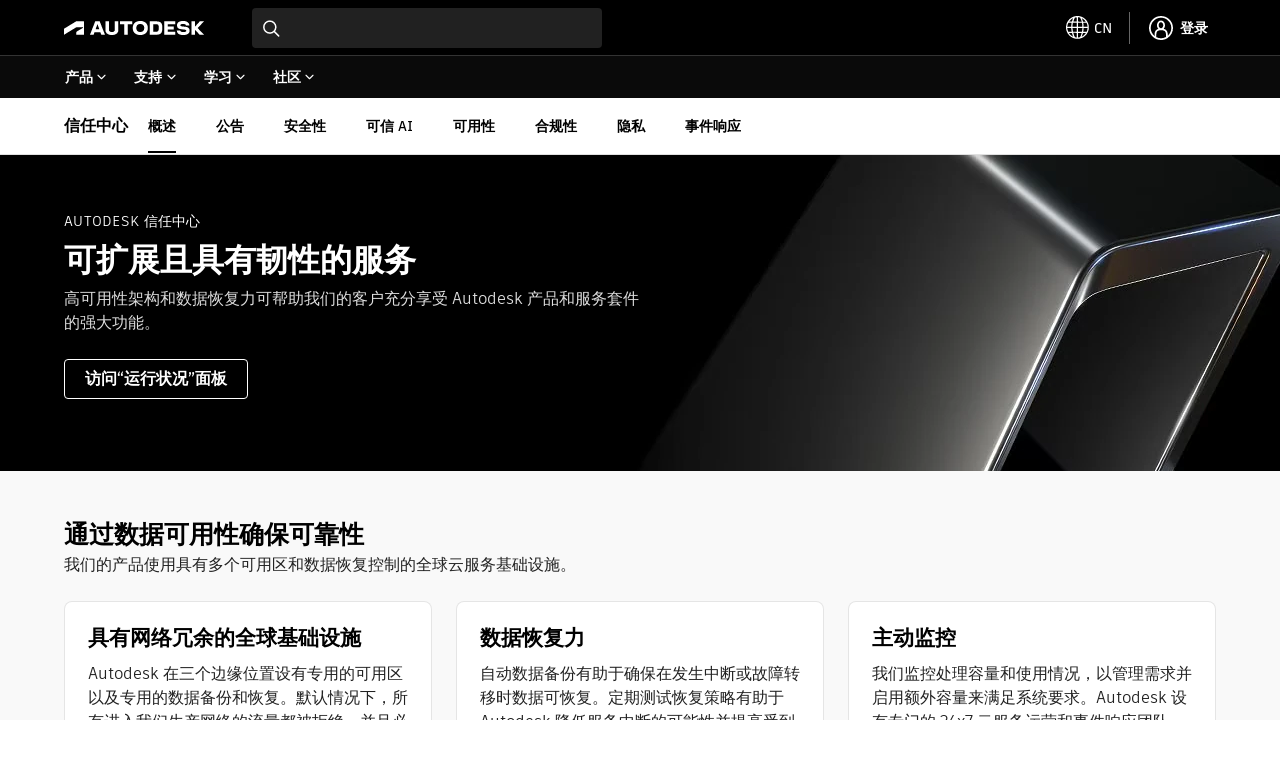

--- FILE ---
content_type: text/html; charset=UTF-8
request_url: https://www.autodesk.com.cn/trust/availability
body_size: 54011
content:
<!DOCTYPE HTML>
<html lang="zh-CN" data-locale="zh-CN" data-env="prd" data-dhig-sprite-version="https://swc.autodesk.com/pharmacopeia/svg/v1" data-abtesting-for-buy-panel-enabled="disabled" data-flex-incentives-enabled="enabled" data-new-buy-panel="enabled" data-minicart-promotion-enabled="enabled" data-odm-minicart-enabled="disabled" data-myab-ppg-enabled="disabled" data-subscription-ppg-enabled="enabled" data-promo-enabled="true">
    <head>
  <meta charset="UTF-8"/>

  <title>可用性 - Autodesk 信任中心</title>

  
  <link rel="canonical" href="https://www.autodesk.com.cn/trust/availability"/>
  <link rel="alternate" hreflang="en-us" href="https://www.autodesk.com/trust/availability"/>
  <link rel="alternate" hreflang="zh-cn" href="https://www.autodesk.com.cn/trust/availability"/>
  <link rel="alternate" hreflang="ja-jp" href="https://www.autodesk.com/jp/trust/availability"/>
  <link rel="alternate" hreflang="ko-kr" href="https://www.autodesk.com/kr/trust/availability"/>
  <link rel="alternate" hreflang="es-pe" href="https://www.autodesk.com/latam/trust/availability"/>
  <link rel="alternate" hreflang="es-co" href="https://www.autodesk.com/latam/trust/availability"/>
  <link rel="alternate" hreflang="es-cl" href="https://www.autodesk.com/latam/trust/availability"/>
  <link rel="alternate" hreflang="es-uy" href="https://www.autodesk.com/latam/trust/availability"/>
  <link rel="alternate" hreflang="es-ar" href="https://www.autodesk.com/latam/trust/availability"/>
  <link rel="alternate" hreflang="de-at" href="https://www.autodesk.com/de/trust/availability"/>
  <link rel="alternate" hreflang="de-de" href="https://www.autodesk.com/de/trust/availability"/>
  <link rel="alternate" hreflang="fr-fr" href="https://www.autodesk.com/fr/trust/availability"/>
  <link rel="alternate" hreflang="it-it" href="https://www.autodesk.com/it/trust/availability"/>
  <link rel="alternate" hreflang="x-default" href="https://www.autodesk.com/trust/availability"/>
  <meta name="alternate" data-locale="fr-ca" data-link="https://www.autodesk.com/ca-fr"/>
  <meta name="alternate" data-locale="en-ca" data-link="https://www.autodesk.com/ca-en"/>
  <meta name="alternate" data-locale="es-mx" data-link="https://www.autodesk.com/mx"/>
  <meta name="alternate" data-locale="en-au" data-link="https://www.autodesk.com/au"/>
  <meta name="alternate" data-locale="zh-tw" data-link="https://www.autodesk.com/tw"/>
  <meta name="alternate" data-locale="en-in" data-link="https://www.autodesk.com/in"/>
  <meta name="alternate" data-locale="en-th" data-link="https://www.autodesk.com/asean"/>
  <meta name="alternate" data-locale="en-id" data-link="https://www.autodesk.com/asean"/>
  <meta name="alternate" data-locale="en-ph" data-link="https://www.autodesk.com/asean"/>
  <meta name="alternate" data-locale="en-bn" data-link="https://www.autodesk.com/asean"/>
  <meta name="alternate" data-locale="en-kh" data-link="https://www.autodesk.com/asean"/>
  <meta name="alternate" data-locale="en-la" data-link="https://www.autodesk.com/asean"/>
  <meta name="alternate" data-locale="en-vn" data-link="https://www.autodesk.com/asean"/>
  <meta name="alternate" data-locale="en-my" data-link="https://www.autodesk.com/asean"/>
  <meta name="alternate" data-locale="en-nz" data-link="https://www.autodesk.com/nz"/>
  <meta name="alternate" data-locale="en-sg" data-link="https://www.autodesk.com/sg"/>
  <meta name="alternate" data-locale="en-hk" data-link="https://www.autodesk.com/hk"/>
  <meta name="alternate" data-locale="en-ng" data-link="https://www.autodesk.com/za"/>
  <meta name="alternate" data-locale="en-na" data-link="https://www.autodesk.com/za"/>
  <meta name="alternate" data-locale="en-gh" data-link="https://www.autodesk.com/za"/>
  <meta name="alternate" data-locale="en-za" data-link="https://www.autodesk.com/za"/>
  <meta name="alternate" data-locale="en-il" data-link="https://www.autodesk.com/ae"/>
  <meta name="alternate" data-locale="en-sa" data-link="https://www.autodesk.com/ae"/>
  <meta name="alternate" data-locale="en-qa" data-link="https://www.autodesk.com/ae"/>
  <meta name="alternate" data-locale="en-kw" data-link="https://www.autodesk.com/ae"/>
  <meta name="alternate" data-locale="en-eg" data-link="https://www.autodesk.com/ae"/>
  <meta name="alternate" data-locale="en-om" data-link="https://www.autodesk.com/ae"/>
  <meta name="alternate" data-locale="en-ae" data-link="https://www.autodesk.com/ae"/>
  <meta name="alternate" data-locale="pt-br" data-link="https://www.autodesk.com/br"/>
  <meta name="alternate" data-locale="cs-cz" data-link="https://www.autodesk.com/cz"/>
  <meta name="alternate" data-locale="da-dk" data-link="https://www.autodesk.com/dk"/>
  <meta name="alternate" data-locale="de-ch" data-link="https://www.autodesk.com/ch-de"/>
  <meta name="alternate" data-locale="en-gb" data-link="https://www.autodesk.com/uk"/>
  <meta name="alternate" data-locale="es-es" data-link="https://www.autodesk.com/es"/>
  <meta name="alternate" data-locale="fr-be" data-link="https://www.autodesk.com/be-fr"/>
  <meta name="alternate" data-locale="fr-ch" data-link="https://www.autodesk.com/ch-fr"/>
  <meta name="alternate" data-locale="hu-hu" data-link="https://www.autodesk.com/hu"/>
  <meta name="alternate" data-locale="it-ch" data-link="https://www.autodesk.com/ch-it"/>
  <meta name="alternate" data-locale="nl-be" data-link="https://www.autodesk.com/be-nl"/>
  <meta name="alternate" data-locale="en-ie" data-link="https://www.autodesk.com/eu"/>
  <meta name="alternate" data-locale="en-nl" data-link="https://www.autodesk.com/eu"/>
  <meta name="alternate" data-locale="nl-nl" data-link="https://www.autodesk.com/nl"/>
  <meta name="alternate" data-locale="no-no" data-link="https://www.autodesk.com/no"/>
  <meta name="alternate" data-locale="pl-pl" data-link="https://www.autodesk.com/pl"/>
  <meta name="alternate" data-locale="pt-pt" data-link="https://www.autodesk.com/pt"/>
  <meta name="alternate" data-locale="fi-fi" data-link="https://www.autodesk.com/fi"/>
  <meta name="alternate" data-locale="sv-se" data-link="https://www.autodesk.com/se"/>
  <meta name="alternate" data-locale="tr-tr" data-link="https://www.autodesk.com/tr"/>

  <meta name="headRosetta" content="true"/>

  
  <link rel="preconnect" href="https://swc.autodesk.com"/>
  <link rel="preconnect" href="https://damassets.autodesk.net"/>
  <link rel="preconnect" href="https://static-dc.autodesk.net"/>
  <link rel="preconnect" href="https://tags.tiqcdn.com"/>

  <link rel="preload" href="https://swc.autodesk.com/pharmacopeia/fonts/ArtifaktLegend/v1.0/WOFF2/Artifakt%20Legend%20Extra%20Bold.woff2" as="font" type="font/woff2" crossorigin/>
  <link rel="preload" href="https://swc.autodesk.com/pharmacopeia/fonts/ArtifaktElement/v1.0/WOFF2/Artifakt%20Element%20Regular.woff2" as="font" type="font/woff2" crossorigin/>

  
  
    
    
  

  
  

  
  

  <meta name="keywords" content="autodesk 运行状况面板, autodesk 运行状况, autodesk 状态, autodesk 服务器状态, autodesk 服务状态"/>
  
  <meta name="description" content="在我们的“运行状况”面板上检查中断状态并查看维护计划。详细了解我们的操作流程，包括补丁管理、事件管理和数据复制。"/>
  <meta name="template" content="page-product-center"/>
  <meta name="viewport" content="width=device-width, initial-scale=1, shrink-to-fit=no"/>

  
  <meta itemprop="dateCreated" content="2025-01-31T07:49:41Z"/>
  <meta itemprop="datePublished" content="2026-01-07T04:22:25Z"/>
  <meta itemprop="dateModified" content="2026-01-06T07:04:25Z"/>

  
  

  
  <meta property="og:type" content="article"/>
  <meta property="og:title" content="可用性 - Autodesk 信任中心"/>
  
  <meta property="og:description" content="在我们的“运行状况”面板上检查中断状态并查看维护计划。详细了解我们的操作流程，包括补丁管理、事件管理和数据复制。"/>
  <meta name="twitter:card" content="summary"/>
  <meta name="twitter:title" content="可用性 - Autodesk 信任中心"/>
  <meta name="twitter:description" content="在我们的“运行状况”面板上检查中断状态并查看维护计划。详细了解我们的操作流程，包括补丁管理、事件管理和数据复制。"/>
  
  <meta name="twitter:site" content="@autodesk"/>
  <meta name="twitter:creator" content="@autodesk"/>


  
  
  

  
  <meta name="robots"/>

  
  <script type="text/javascript">/*
 Copyright and licenses see https://www.dynatrace.com/company/trust-center/customers/reports/ */
(function(){function ab(){var ta;(ta=void 0===bb.dialogArguments&&navigator.cookieEnabled)||(document.cookie="__dTCookie=1;SameSite=Lax",ta=document.cookie.includes("__dTCookie"),ta=(document.cookie="__dTCookie=1; expires=Thu, 01-Jan-1970 00:00:01 GMT",ta));return ta}function Fa(){if(ab()){var ta=bb.dT_,Ga=null==ta?void 0:ta.platformPrefix,fb;if(fb=!ta||Ga){var Xa;fb=(null===(Xa=document.currentScript)||void 0===Xa?void 0:Xa.getAttribute("data-dtconfig"))||"domain=autodesk.com.cn|reportUrl=/rb_bf86358stq|app=5e4183b07b9fbcb4|owasp=1|featureHash=A7NVfghqrux|xb=.*clicktale^bs..*|rdnt=1|uxrgce=1|cuc=qa4lllk7|mel=100000|expw=1|dpvc=1|md=mdcc1=bwindow.adsk_waf_s.Q.Integrate.s.Integrate.s.eVar83,mdcc2=cidentity-sso,mdcc3=bnavigator.connection.effectiveType,mdcc4=bnavigator.connection.downlink,mdcc5=bsessionStorage.profile.$oxygen_id|lastModification=1765996622434|tp=500,50,0|srbbv=2|agentUri=/ruxitagentjs_A7NVfghqrux_10327251022105625.js|auto=1|domain=autodesk.com.cn|rid=RID_220282304|rpid=1114853073";
fb=(Xa=null==ta?void 0:ta.minAgentVersion)&&"10327251022105625"<`${Xa}`?(console.log("[CookiePrefix/initConfig] Min agent version detected, and javascript agent is older - the javascript agent will not be initialized!"),!1):Ga&&!fb.includes(`cuc=${Ga}`)?(console.log(`[CookiePrefix/initConfig] value of platformPrefix [${Ga}] does not match the "cuc" value in the current config - initConfig will not initialize!`),!1):!0}fb&&(ta={cfg:"domain=autodesk.com.cn|reportUrl=/rb_bf86358stq|app=5e4183b07b9fbcb4|owasp=1|featureHash=A7NVfghqrux|xb=.*clicktale^bs..*|rdnt=1|uxrgce=1|cuc=qa4lllk7|mel=100000|expw=1|dpvc=1|md=mdcc1=bwindow.adsk_waf_s.Q.Integrate.s.Integrate.s.eVar83,mdcc2=cidentity-sso,mdcc3=bnavigator.connection.effectiveType,mdcc4=bnavigator.connection.downlink,mdcc5=bsessionStorage.profile.$oxygen_id|lastModification=1765996622434|tp=500,50,0|srbbv=2|agentUri=/ruxitagentjs_A7NVfghqrux_10327251022105625.js|auto=1|domain=autodesk.com.cn|rid=RID_220282304|rpid=1114853073",
iCE:ab,platformCookieOffset:null==ta?void 0:ta.platformCookieOffset},Ga&&(ta.platformPrefix=Ga),bb.dT_=ta)}}function Ya(ta){return"function"==typeof ta}function hb(){let ta=window.performance;return ta&&Ba&&Va&&!!ta.timeOrigin&&Ya(ta.now)&&Ya(ta.getEntriesByType)&&Ya(ta.getEntriesByName)&&Ya(ta.setResourceTimingBufferSize)&&Ya(ta.clearResourceTimings)}this.dT_&&dT_.prm&&dT_.prm();var bb="undefined"!=typeof globalThis?globalThis:"undefined"!=typeof window?window:void 0,Va="function"==typeof PerformanceResourceTiming||
"object"==typeof PerformanceResourceTiming,Ba="function"==typeof PerformanceNavigationTiming||"object"==typeof PerformanceNavigationTiming;if((!("documentMode"in document)||Number.isNaN(document.documentMode))&&hb()){let ta=bb.dT_;!ta||!ta.cfg&&ta.platformPrefix?Fa():ta.gCP||(bb.console.log("Duplicate agent injection detected, turning off redundant initConfig."),ta.di=1)}})();
(function(){function ab(){let f=0;try{f=Math.round(Qa.performance.timeOrigin)}catch(p){}if(0>=f||Number.isNaN(f)||!Number.isFinite(f))de.push({severity:"Warning",type:"ptoi",text:`performance.timeOrigin is invalid, with a value of [${f}]. Falling back to performance.timing.navigationStart`}),f=Ne;return zd=f,Ue=Fa,zd}function Fa(){return zd}function Ya(){return Ue()}function hb(){let f=0;try{f=Math.round(Qa.performance.now())}catch(p){}return 0>=f||Number.isNaN(f)||!Number.isFinite(f)?Date.now()-
Ue():f}function bb(f,p){if(!p)return"";var y=f+"=";f=p.indexOf(y);if(0>f)return"";for(;0<=f;){if(0===f||" "===p.charAt(f-1)||";"===p.charAt(f-1))return y=f+y.length,f=p.indexOf(";",f),0<=f?p.substring(y,f):p.substring(y);f=p.indexOf(y,f+y.length)}return""}function Va(f){return bb(f,document.cookie)}function Ba(){}function ta(f,p=[]){var y;if(!f||"object"!=typeof f&&"function"!=typeof f)return!1;let L="number"!=typeof p?p:[],U=null,wa=[];switch("number"==typeof p?p:5){case 0:U="Array";break;case 1:U=
"Boolean";break;case 2:U="Number";break;case 3:U="String";break;case 4:U="Function";break;case 5:U="Object";break;case 6:U="Date";wa.push("getTime");break;case 7:U="Error";wa.push("name","message");break;case 8:U="Element";break;case 9:U="HTMLElement";break;case 10:U="HTMLImageElement";wa.push("complete");break;case 11:U="PerformanceEntry";break;case 13:U="PerformanceResourceTiming";break;case 14:U="PerformanceNavigationTiming";break;case 15:U="CSSRule";wa.push("cssText","parentStyleSheet");break;
case 16:U="CSSStyleSheet";wa.push("cssRules","insertRule");break;case 17:U="Request";wa.push("url");break;case 18:U="Response";wa.push("ok","status","statusText");break;case 19:U="Set";wa.push("add","entries","forEach");break;case 20:U="Map";wa.push("set","entries","forEach");break;case 21:U="Worker";wa.push("addEventListener","postMessage","terminate");break;case 22:U="XMLHttpRequest";wa.push("open","send","setRequestHeader");break;case 23:U="SVGScriptElement";wa.push("ownerSVGElement","type");break;
case 24:U="HTMLMetaElement";wa.push("httpEquiv","content","name");break;case 25:U="HTMLHeadElement";break;case 26:U="ArrayBuffer";break;case 27:U="ShadowRoot",wa.push("host","mode")}let {Pe:db,af:Lb}={Pe:U,af:wa};if(!db)return!1;p=Lb.length?Lb:L;if(!L.length)try{if(Qa[db]&&f instanceof Qa[db]||Object.prototype.toString.call(f)==="[object "+db+"]")return!0;if(f&&f.nodeType&&1===f.nodeType){let Ub=null===(y=f.ownerDocument.defaultView)||void 0===y?void 0:y[db];if("function"==typeof Ub&&f instanceof
Ub)return!0}}catch(Ub){}for(let Ub of p)if("string"!=typeof Ub&&"number"!=typeof Ub&&"symbol"!=typeof Ub||!(Ub in f))return!1;return!!p.length}function Ga(f,p,y,L){"undefined"==typeof L&&(L=Xa(p,!0));"boolean"==typeof L&&(L=Xa(p,L));f===Qa?we&&we(p,y,L):ee&&ta(f,21)?Ge.call(f,p,y,L):f.addEventListener&&(f===Qa.document||f===Qa.document.documentElement?gh.call(f,p,y,L):we.call(f,p,y,L));L=!1;for(let U=Ad.length;0<=--U;){let wa=Ad[U];if(wa.object===f&&wa.event===p&&wa.Y===y){L=!0;break}}L||Ad.push({object:f,
event:p,Y:y})}function fb(f,p,y,L){for(let U=Ad.length;0<=--U;){let wa=Ad[U];if(wa.object===f&&wa.event===p&&wa.Y===y){Ad.splice(U,1);break}}"undefined"==typeof L&&(L=Xa(p,!0));"boolean"==typeof L&&(L=Xa(p,L));f===Qa?Bf&&Bf(p,y,L):f.removeEventListener&&(f===Qa.document||f===Qa.document.documentElement?Qg.call(f,p,y,L):Bf.call(f,p,y,L))}function Xa(f,p){let y=!1;try{if(we&&Vh.includes(f)){let L=Object.defineProperty({},"passive",{get(){y=!0}});we("test",Ba,L)}}catch(L){}return y?{passive:!0,capture:p}:
p}function Ca(){let f=Ad;for(let p=f.length;0<=--p;){let y=f[p];fb(y.object,y.event,y.Y)}Ad=[]}function ja(f){return"function"==typeof f}function ya(f){if(f&&void 0!==f[qg])return f[qg];let p=ja(f)&&/{\s+\[native code]/.test(Function.prototype.toString.call(f));return f&&(f[qg]=p),p}function ua(f,p,...y){return void 0!==Function.prototype.bind&&ya(Function.prototype.bind)?Function.prototype.bind.call(f,p,...y):function(...L){return f.apply(p,(y||[]).concat(Array.prototype.slice.call(arguments)||[]))}}
function R(){if(Of){let f=new Of;if(Kd)for(let p of Rg)void 0!==Kd[p]&&(f[p]=ua(Kd[p],f));return f}return new Qa.XMLHttpRequest}function aa(){return zc()}function xa(f,p,...y){function L(){delete Rd[U];f.apply(this,arguments)}let U,wa=He;return"apply"in wa?(y.unshift(L,p),U=wa.apply(Qa,y)):U=wa(L,p),Rd[U]=!0,U}function N(f){delete Rd[f];let p=ke;"apply"in p?p.call(Qa,f):p(f)}function Y(f){xe.push(f)}function ka(f){let p=xe.length;for(;p--;)if(xe[p]===f){xe.splice(p,1);break}}function Sa(){return xe}
function O(f,p){return Gd(f,p)}function ea(f){Sd(f)}function fa(f,p){if(!Pf||!Qf)return"";f=new Pf([f],{type:p});return Qf(f)}function S(f,p){return mf?new mf(f,p):void 0}function C(f){"function"==typeof f&&rg.push(f)}function V(){return rg}function la(){return Ne}function M(f){function p(...y){if("number"!=typeof y[0]||!Rd[y[0]])try{return f.apply(this,y)}catch(L){return f(y[0])}}return p[Wh]=f,p}function oa(){return de}function sa(){Ue=ab;zc=()=>Math.round(Ue()+hb());(Number.isNaN(zc())||0>=zc()||
!Number.isFinite(zc()))&&(zc=()=>Date.now())}function Ta(){Ie&&(Qa.clearTimeout=ke,Qa.clearInterval=Sd,Ie=!1)}function nb(f){f=encodeURIComponent(f);let p=[];if(f)for(let y=0;y<f.length;y++){let L=f.charAt(y);p.push(Cf[L]||L)}return p.join("")}function cb(f){return f.includes("^")&&(f=f.split("^^").join("^"),f=f.split("^dq").join('"'),f=f.split("^rb").join(">"),f=f.split("^lb").join("<"),f=f.split("^p").join("|"),f=f.split("^e").join("="),f=f.split("^s").join(";"),f=f.split("^c").join(","),f=f.split("^bs").join("\\")),
f}function tb(){return le}function Eb(f){le=f}function Qb(f){let p=Oa("rid"),y=Oa("rpid");p&&(f.rid=p);y&&(f.rpid=y)}function Vb(f){if(f=f.xb){f=cb(f);try{le=new RegExp(f,"i")}catch(p){}}else le=void 0}function Zb(f){return"n"===f||"s"===f||"l"===f?`;SameSite=${Sg[f]}`:""}function ia(f,p,y){let L=1,U=0;do document.cookie=f+'=""'+(p?";domain="+p:"")+";path="+y.substring(0,L)+"; expires=Thu, 01 Jan 1970 00:00:01 GMT;",L=y.indexOf("/",L),U++;while(-1!==L&&5>U)}function za(f,p=document.cookie){return bb(f,
p)}function Ob(f){var p;return function(){if(p)return p;var y,L,U,wa,db=-1!==Rf?Rf:(null===(L=null===(y=Qa.dT_)||void 0===y?void 0:y.scv)||void 0===L?void 0:L.call(y,"postfix"))||(null===(wa=null===(U=Qa.dT_)||void 0===U?void 0:U.gCP)||void 0===wa?void 0:wa.call(U));y=(y=(Rf=db,db))?"".concat(f).concat(y):f;return p=y,y}}function Ac(){let f=(document.domain||location.hostname||"").split(".");return 1>=f.length?[]:f}function qb(f,p){p=`dTValidationCookieValue;path=/;domain=${f}${Zb(p)}`;return document.cookie=
`${nf()}=${p}`,za(nf())?(ia(nf(),f,"/"),!0):!1}function kc(){var f=Tg.dT_.scv("agentUri");if(!f)return"ruxitagentjs";f=f.substring(f.lastIndexOf("/")+1);return f.includes("_")?f.substring(0,f.indexOf("_")):f}function Bb(){return Qa.dT_}function Fb(f){ca("eao")?ye=f:Qa.console.log(`${Sf} App override configuration is not enabled! The provided app config callback method will not be invoked!`)}function fc(f){let p=navigator.userAgent;if(!p)return null;let y=p.indexOf("DTHybrid/1.0");return-1===y?null:
(f=p.substring(y).match(new RegExp(`(^|\\s)${f}=([^\\s]+)`)))?f[2]:null}function Q(){return navigator.userAgent.includes("Googlebot")||navigator.userAgent.includes("AdsBot-Google")}function X(f){let p=f,y=Math.pow(2,32);return function(){return p=(1664525*p+1013904223)%y,p/y}}function Ka(f,p){return Number.isNaN(f)||Number.isNaN(p)?Math.floor(33*td()):Math.floor(td()*(p-f+1))+f}function ba(f){if(Number.isNaN(f)||0>f)return"";var p=Qa.crypto;if(p&&!Q())p=p.getRandomValues(new Uint8Array(f));else{p=
[];for(var y=0;y<f;y++)p.push(Ka(0,32))}f=Array(f);for(y=0;y<p.length;y++){let L=Math.abs(p[y]%32);f.push(String.fromCharCode(L+(9>=L?48:55)))}return f.join("")}function $a(f=!0){Ve=f}function lb(){return Td}function Na(){let f=Qa.dT_;try{let U=Qa.parent;for(;U&&U!==Qa;){let wa=U.dT_;var p;if(p=!!(wa&&"ea"in wa)&&"10327251022105625"===wa.version){var y=f,L=wa;let db=!y.bcv("ac")||y.scv("app")===L.scv("app"),Lb=y.scv("postfix"),Ub=L.scv("postfix");p=db&&Lb===Ub}if(p)return wa.tdto();U=U!==U.parent?
U.parent:void 0}}catch(U){}return f}function dc(f,p="",y){var L=f.indexOf("h"),U=f.indexOf("v"),wa=f.indexOf("e");let db=f.substring(f.indexOf("$")+1,L);L=-1!==U?f.substring(L+1,U):f.substring(L+1);!p&&-1!==U&&(-1!==wa?p=f.substring(U+1,wa):p=f.substring(U+1));f=null;y||(U=Number.parseInt(db.split("_")[0]),wa=zc()%We,y=(wa<U&&(wa+=We),U+9E5>wa));return y&&(f={frameId:db,actionId:"-"===L?"-":Number.parseInt(L),visitId:""}),{visitId:p,Cd:f}}function Hb(f,p,y){var L=Ja("pcl");L=f.length-L;0<L&&f.splice(0,
L);L=Bd(za(Ed(),y));let U=[],wa=L?`${L}$`:"";for(db of f)"-"!==db.actionId&&U.push(`${wa}${db.frameId}h${db.actionId}`);f=U.join("p");var db=(f||(Ve&&(Bc(!0,"a",y),$a(!1)),f+=`${L}$${Td}h-`),f+=`v${p||ha(y)}`,f+="e0",f);vc(of(),db,void 0,ca("ssc"))}function Xb(f,p=document.cookie){var y=za(of(),p);p=[];if(y&&"-"!==y){var L=y.split("p");y="";for(let U of L)L=dc(U,y,f),y=L.visitId,L.Cd&&p.push(L.Cd);for(let U of p)U.visitId=y}return p}function wc(f,p){let y=document.cookie;p=Xb(p,y);let L=!1;for(let U of p)U.frameId===
Td&&(U.actionId=f,L=!0);L||p.push({frameId:Td,actionId:f,visitId:""});Hb(p,void 0,y)}function mc(){return Hd}function ib(f,p){try{Qa.localStorage.setItem(f,p)}catch(y){}}function w(f){try{Qa.localStorage.removeItem(f)}catch(p){}}function x(f){try{return Qa.localStorage.getItem(f)}catch(p){}return null}function r(f,p=document.cookie||""){return p.split(f+"=").length-1}function E(f,p){var y=r(f,p);if(1<y){p=Oa("domain")||Qa.location.hostname;let L=Qa.location.hostname,U=Qa.location.pathname,wa=0,db=
0;ud.add(f);do{let Lb=L.substring(wa);if(Lb!==p||"/"!==U){ia(f,Lb===p?"":Lb,U);let Ub=r(f);Ub<y&&(ud.add(Lb),y=Ub)}wa=L.indexOf(".",wa)+1;db++}while(0!==wa&&10>db&&1<y);Oa("domain")&&1<y&&ia(f,"",U)}}function T(){var f=document.cookie;E(of(),f);E(Ed(),f);E(od(),f);f=ud.size;0<f&&f!==Xe&&(Xe=f,de.push({severity:"Error",type:"dcn",text:`Duplicate cookie name${1!==f?"s":""} detected: ${Array.from(ud).join(",")}`}))}function P(){ud=new Set;T();Y(function(f,p,y,L){0===ud.size||p||(f.av(L,"dCN",Array.from(ud).join(",")),
ud.clear(),Xe=0)})}function ha(f){return na(f)||Bc(!0,"c",f)}function na(f){if(J(f)<=zc())return Bc(!0,"t",f);let p=yc(f);if(p){let y=hh.exec(p);f=y&&3===y.length&&32===y[1].length&&!Number.isNaN(Number.parseInt(y[2]))?(Sb(Cd(),p),p):Bc(!0,"i",f)}else f=Bc(!0,"c",f);return f}function Da(f,p){var y=zc();p=Gc(p).kc;f&&(p=y);$c(y+Ye+"|"+p);ad()}function pb(f){let p="t"+(zc()-J(f));Bc(!0,p,f)}function yc(f){var p,y;return null!==(y=null===(p=Xb(!0,f)[0])||void 0===p?void 0:p.visitId)&&void 0!==y?y:qc(Cd())}
function Hc(){let f=ba(Ld);try{f=f.replace(/\d/g,function(p){p=.1*Number.parseInt(p);return String.fromCharCode(Math.floor(25*p+65))})}catch(p){throw ta(p,7),p;}return f+="-0",f}function Cc(f,p){let y=Xb(!1,p);Hb(y,f,p);Sb(Cd(),f);Da(!0)}function dd(f,p,y){return Bc(f,p,y)}function Bc(f,p,y){f&&(Oe=!0);f=yc(y);y=Hc();Cc(y);if(yc(document.cookie))for(let L of Md)L(y,Oe,p,f);return y}function Ec(f){Md.push(f)}function Lc(f){f=Md.indexOf(f);-1!==f&&Md.splice(f)}function ad(f){pf&&N(pf);pf=xa(Xc,J(f)-
zc())}function Xc(){let f=document.cookie;return J(f)<=zc()?(sb(pb,[f]),!0):(I(ad),!1)}function $c(f){let p=ua(vc,null,od(),f,void 0,ca("ssc"));p();let y=za(od());""!==y&&f!==y&&(T(),p(),f===za(od())||sg||(de.push({severity:"Error",type:"dcn",text:"Could not sanitize cookies"}),sg=!0));Sb(od(),f)}function id(f,p){p=za(f,p);return p||(p=qc(f)||""),p}function jd(){var f=na()||"";Sb(Cd(),f);f=id(od());$c(f);w(Cd());w(od())}function Gc(f){let p={Zc:0,kc:0};if(f=id(od(),f))try{let y=f.split("|");2===y.length&&
(p.Zc=Number.parseInt(y[0]),p.kc=Number.parseInt(y[1]))}catch(y){}return p}function J(f){f=Gc(f);return Math.min(f.Zc,f.kc+Df)}function W(f){Ye=f}function D(){let f=Oe;return Oe=!1,f}function ra(){Xc()||Da(!1)}function Ia(){if(ca("nsfnv")){var f=za(Ed());if(!f.includes(`${Ze}-`)){let p=Ea(f).serverId;f=f.replace(`${Ze}${p}`,`${Ze}${`${-1*Ka(2,me)}`.replace("-","-2D")}`);pd(f)}}}function Pa(){I(function(){if(!ed()){let f=-1*Ka(2,me),p=ba(Ld);pd(`v_4${Ze}${`${f}`.replace("-","-2D")}_sn_${p}`)}},!0);
Ec(Ia)}function Ea(f){var p;let y={},L={sessionId:"",serverId:"",overloadState:0,appState:y};var U=f.split($e);if(2<U.length&&0===U.length%2){f=+U[1];if(Number.isNaN(f)||3>f)return L;f={};for(var wa=2;wa<U.length;wa++){let db=U[wa];db.startsWith(Tf)?y[db.substring(6).toLowerCase()]=+U[wa+1]:f[db]=U[wa+1];wa++}f.sn?(U=f.sn,L.sessionId=U.length===Ld||12>=U.length?U:""):L.sessionId="hybrid";if(f.srv){a:{U=f.srv.replace("-2D","-");if(!Number.isNaN(+U)&&(wa=Number.parseInt(U),wa>=-me&&wa<=me))break a;
U=""}L.serverId=U}U=+f.ol;1===U&&ob(pc());0<=U&&2>=U&&(L.overloadState=U);f=+f.prv;Number.isNaN(f)||(L.privacyState=1>f||4<f?1:f);f=null===(p=Oa("app"))||void 0===p?void 0:p.toLowerCase();p=y[f];!Number.isNaN(p)&&0===p&&ob(pc())}return L}function ob(f){let p=Bb();f||(p.disabled=!0,p.overloadPrevention=!0)}function Ua(){if(yb()||Qa.dynatraceMobile){let f=Va("dtAdkSettings")||fc("dtAdkSettings")||"";return Ea(f).privacyState||null}return null}function yb(){var f,p;let y=Qa.MobileAgent;if(y)return y;
let L=null===(p=null===(f=Qa.webkit)||void 0===f?void 0:f.messageHandlers)||void 0===p?void 0:p.MobileAgent;if(L)return{incrementActionCount:()=>L.postMessage({api:"incrementActionCount"})}}function sb(f,p){return!Wb()||Bb().overloadPrevention&&!pc()?null:f.apply(this,p)}function Wb(){let f=Ua();return 2===f||1===f?!1:!ca("coo")||ca("cooO")||pc()}function Yb(f,p){try{Qa.sessionStorage.setItem(f,p)}catch(y){}}function Sb(f,p){sb(Yb,[f,p])}function qc(f){try{return Qa.sessionStorage.getItem(f)}catch(p){}return null}
function Ic(f){try{Qa.sessionStorage.removeItem(f)}catch(p){}}function tc(f){document.cookie=f+'="";path=/'+(Oa("domain")?";domain="+Oa("domain"):"")+"; expires=Thu, 01 Jan 1970 00:00:01 GMT;"}function Dc(f,p,y,L){p||0===p?(p=(p+"").replace(/[\n\r;]/g,"_"),f=f+"="+p+";path=/"+(Oa("domain")?";domain="+Oa("domain"):""),y&&(f+=";expires="+y.toUTCString()),f+=Zb(Oa("cssm")),L&&"https:"===location.protocol&&(f+=";Secure"),document.cookie=f):tc(f)}function vc(f,p,y,L){sb(Dc,[f,p,y,L])}function Dd(f){return!!f.includes("v_4")}
function md(f){f=za(Ed(),f);f||(f=(f=qc(Ed()))&&Dd(f)?(pd(f),f):"");return Dd(f)?f:""}function pd(f){vc(Ed(),f,void 0,ca("ssc"))}function vd(f){return(f=f||md())?Ea(f):{sessionId:"",serverId:"",overloadState:0,appState:{}}}function Bd(f){return vd(f).serverId}function ed(f){return vd(f).sessionId}function pc(){return navigator.userAgent.includes(Nd)}function ze(f){let p={};f=f.split("|");for(let y of f)f=y.split("="),2===f.length&&(p[f[0]]=decodeURIComponent(f[1].replace(/\+/g," ")));return p}function A(){let f=
kc();return(f.indexOf("dbg")===f.length-3?f.substring(0,f.length-3):f)+"_"+Oa("app")+"_Store"}function B(f,p={},y){f=f.split("|");for(var L of f){f=L;let U=L.indexOf("="),wa;-1===U?(wa=f,p[wa]="1"):(f=L.substring(0,U),wa=f,p[wa]=L.substring(U+1,L.length))}!y&&(y=p.spc)&&(L=document.createElement("textarea"),L.innerHTML=y,p.spc=L.value);return p}function F(f){var p;return null!==(p=ic[f])&&void 0!==p?p:Ud[f]}function ca(f){f=F(f);return"false"===f||"0"===f?!1:!!f}function Ja(f){var p=F(f);p=Number.parseInt(p);
return Number.isNaN(p)&&(p=Ud[f]),p}function Oa(f){if("app"===f){a:{try{if(ye){var p=ye();if(p&&"string"==typeof p&&qf.test(p)){var y=p;break a}Qa.console.log(`${Sf} Registered app config callback method did not return a string in the correct app id format ${qf} The default app ID will be used instead! Got value: ${p}`)}}catch(L){Qa.console.log(`${Sf} Failed to execute the registered app config callback method! The default app ID will be used instead!`,L)}y=void 0}if(y)return y}return(F(f)||"")+""}
function jb(f,p){ic[f]=p+""}function xb(f){return ic=f,ic}function Cb(f){let p=ic[f];p&&(ic[f]=p.includes("#"+f.toUpperCase())?"":p)}function Ib(f){var p=f.agentUri;null!=p&&p.includes("_")&&(p=/([A-Za-z]*)\d{0,4}_(\w*)_\d+/g.exec(p))&&p.length&&2<p.length&&(f.featureHash=p[2])}function $b(f){var p=Bb().platformCookieOffset;if("number"==typeof p){a:{var y=Oa("cssm");var L=Ac();if(L.length)for(p=L.slice(p);p.length;){if(qb(p.join("."),y)){y=p.join(".");break a}p.shift()}y=""}y&&(f.domain=y)}else if(y=
f.domain||"",p=(p=location.hostname)&&y?p===y||p.includes("."+y,p.length-("."+y).length):!0,!y||!p){f.domainOverride||(f.domainOriginal=f.domain||"",f.domainOverride=`${location.hostname},${y}`,delete f.domain);a:{L=Oa("cssm");let wa=Ac().reverse();if(wa.length){var U=wa[0];for(let db=1;db<=wa.length;db++){if(qb(U,L)){L=U;break a}let Lb=wa[db];Lb&&(U=`${Lb}.${U}`)}}L=""}L&&(f.domain=L);p||de.push({type:"dpi",severity:"Warning",text:`Configured domain "${y}" is invalid for current location "${location.hostname}". Agent will use "${f.domain}" instead.`})}}
function m(f,p){$b(f);let y=ic.pVO;(y&&(f.pVO=y),p)||(f.bp=(f.bp||Ud.bp)+"")}function t(f,p){if(null==f||!f.attributes)return p;let y=p;var L=f.attributes.getNamedItem("data-dtconfig");if(!L)return y;f=f.src;L=L.value;let U={};ic.legacy="1";var wa=/([A-Za-z]*)_(\w*)_(\d+)/g;let db=null;wa=(f&&(db=wa.exec(f),null!=db&&db.length&&(U.agentUri=f,U.featureHash=db[2],U.agentLocation=f.substring(0,f.indexOf(db[1])-1),U.buildNumber=db[3])),L&&B(L,U,!0),$b(U),U);if(!p)y=wa;else if(!wa.syntheticConfig)return wa;
return y}function u(){return ic}function G(f){return Ud[f]===F(f)}function I(f,p=!1){Wb()?f():p?tg.push(f):ug.push(f)}function ma(){if(!ca("coo")||Wb())return!1;for(let f of ug)xa(f,0);ug=[];jb("cooO",!0);for(let f of tg)f();return tg.length=0,!0}function pa(){if(!ca("coo")||!Wb())return!1;jb("cooO",!1);tc(Ed());tc(of());tc(vg());tc("dtAdk");tc(Yc());tc(od());try{Ic(Cd()),Ic(od()),w(Cd()),w(od()),Ic(Yc()),Ic(Ed()),w(A()),w("dtAdk")}catch(f){}return!0}function Ma(){var f=za(Yc());if(!f||45!==(null==
f?void 0:f.length))if(f=x(Yc())||qc(Yc()),45!==(null==f?void 0:f.length)){ih=!0;let p=zc()+"";f=(p+=ba(45-p.length),p)}return Wa(f),f}function Wa(f){let p;if(ca("dpvc")||ca("pVO"))Sb(Yc(),f);else{p=new Date;var y=p.getMonth()+Math.min(24,Math.max(1,Ja("rvcl")));p.setMonth(y);y=Yc();sb(ib,[y,f])}vc(Yc(),f,p,ca("ssc"))}function gb(){return ih}function rb(f){let p=za(Yc());tc(Yc());Ic(Yc());w(Yc());jb("pVO",!0);Wa(p);f&&sb(ib,["dt-pVO","1"]);jd()}function zb(){w("dt-pVO");ca("pVO")&&(jb("pVO",!1),Ma());
Ic(Yc());jd()}function hc(f,p,y,L,U,wa){let db=document.createElement("script");db.setAttribute("src",f);p&&db.setAttribute("defer","defer");y&&(db.onload=y);L&&(db.onerror=L);U&&db.setAttribute("id",U);if(f=wa){var Lb;f=null!=(null===(Lb=document.currentScript)||void 0===Lb?void 0:Lb.attributes.getNamedItem("integrity"))}f&&db.setAttribute("integrity",wa);db.setAttribute("crossorigin","anonymous");wa=document.getElementsByTagName("script")[0];wa.parentElement.insertBefore(db,wa)}function nc(f){return Uf+
"/"+Pe+"_"+f+"_"+(Ja("buildNumber")||Bb().version)+".js"}function Mc(){}function Oc(f,p){return function(){f.apply(p,arguments)}}function Mb(f){if(!(this instanceof Mb))throw new TypeError("Promises must be constructed via new");if("function"!=typeof f)throw new TypeError("not a function");this.oa=0;this.Ob=!1;this.qa=void 0;this.Da=[];jh(f,this)}function kd(f,p){for(;3===f.oa;)f=f.qa;0===f.oa?f.Da.push(p):(f.Ob=!0,Mb.qb(function(){var y=1===f.oa?p.Gb:p.Hb;if(null===y)(1===f.oa?Vd:Ae)(p.promise,f.qa);
else{try{var L=y(f.qa)}catch(U){Ae(p.promise,U);return}Vd(p.promise,L)}}))}function Vd(f,p){try{if(p===f)throw new TypeError("A promise cannot be resolved with itself.");if(p&&("object"==typeof p||"function"==typeof p)){var y=p.then;if(p instanceof Mb){f.oa=3;f.qa=p;wg(f);return}if("function"==typeof y){jh(Oc(y,p),f);return}}f.oa=1;f.qa=p;wg(f)}catch(L){Ae(f,L)}}function Ae(f,p){f.oa=2;f.qa=p;wg(f)}function wg(f){2===f.oa&&0===f.Da.length&&Mb.qb(function(){f.Ob||Mb.Ub(f.qa)});for(var p=0,y=f.Da.length;p<
y;p++)kd(f,f.Da[p]);f.Da=null}function Xh(f,p,y){this.Gb="function"==typeof f?f:null;this.Hb="function"==typeof p?p:null;this.promise=y}function jh(f,p){var y=!1;try{f(function(L){y||(y=!0,Vd(p,L))},function(L){y||(y=!0,Ae(p,L))})}catch(L){y||(y=!0,Ae(p,L))}}function xg(){return yg.qb=function(f){if("string"==typeof f)throw Error("Promise polyfill called _immediateFn with string");f()},yg.Ub=()=>{},yg}function Ef(){var f;(f=void 0===Qa.dialogArguments&&navigator.cookieEnabled)||(document.cookie="__dTCookie=1;SameSite=Lax",
f=document.cookie.includes("__dTCookie"),f=(document.cookie="__dTCookie=1; expires=Thu, 01-Jan-1970 00:00:01 GMT",f));return f}function zg(){var f,p;try{null===(p=null===(f=yb())||void 0===f?void 0:f.incrementActionCount)||void 0===p||p.call(f)}catch(y){}}function Vf(){let f=Qa.dT_;Qa.dT_={di:0,version:"10327251022105625",cfg:f?f.cfg:"",iCE:f?Ef:function(){return navigator.cookieEnabled},ica:1,disabled:!1,disabledReason:"",overloadPrevention:!1,gAST:la,ww:S,stu:fa,nw:aa,st:xa,si:O,aBPSL:Y,rBPSL:ka,
gBPSL:Sa,aBPSCC:C,gBPSCC:V,buildType:"dynatrace",gSSV:qc,sSSV:Sb,rSSV:Ic,rvl:w,iVSC:Dd,p3SC:Ea,dC:tc,sC:vc,esc:nb,gSId:Bd,gDtc:ed,gSC:md,sSC:pd,gC:Va,cRN:Ka,cRS:ba,cfgO:u,pCfg:ze,pCSAA:B,cFHFAU:Ib,sCD:m,bcv:ca,ncv:Ja,scv:Oa,stcv:jb,rplC:xb,cLSCK:A,gFId:lb,gBAU:nc,iS:hc,eWE:I,oEIEWA:sb,eA:ma,dA:pa,iNV:gb,gVID:Ma,dPV:rb,ePV:zb,sVIdUP:$a,sVTT:W,sVID:Cc,rVID:na,gVI:ha,gNVIdN:dd,gARnVF:D,cAUV:ra,uVT:Da,aNVL:Ec,rNVL:Lc,gPC:Xb,cPC:wc,sPC:Hb,clB:Ta,ct:N,aRI:Qb,iXB:Vb,gXBR:tb,sXBR:Eb,de:cb,iEC:zg,rnw:hb,gto:Ya,
ael:Ga,rel:fb,sup:Xa,cuel:Ca,iAEPOO:Wb,iSM:pc,gxwp:R,iIO:ta,prm:xg,cI:ea,gidi:oa,iDCV:G,gCF:za,gPSMB:Ua,lvl:x,gCP:null!=f&&f.platformPrefix?function(){return f.platformPrefix||""}:void 0,platformCookieOffset:null==f?void 0:f.platformCookieOffset,tdto:Na,gFLAI:mc,rACC:Fb,gAN:kc,gAFUA:fc}}function Yh(){xg();var f;Of=Qa.XMLHttpRequest;var p=null===(f=Qa.XMLHttpRequest)||void 0===f?void 0:f.prototype;if(p){Kd={};for(let L of Rg)void 0!==p[L]&&(Kd[L]=p[L])}we=Qa.addEventListener;Bf=Qa.removeEventListener;
gh=Qa.document.addEventListener;Qg=Qa.document.removeEventListener;He=Qa.setTimeout;Gd=Qa.setInterval;Ie||(ke=Qa.clearTimeout,Sd=Qa.clearInterval);f=Ef?Ef():navigator.cookieEnabled;var y;p=za("dtAdkSettings")||(null===(y=ne)||void 0===y?void 0:y.getItem("dtAdkSettings"))||fc("dtAdkSettings")||"";y=1===(Ea(p).overloadState||null);if(f){if(y)return!1}else return!1;return!0}function af(...f){Qa.console.log.apply(Qa.console,f)}this.dT_&&dT_.prm&&dT_.prm();var Tg="undefined"!=typeof window?window:self,
Qa="undefined"!=typeof globalThis?globalThis:"undefined"!=typeof window?window:void 0,ke,Sd,He,Gd,zd,Ue,Wh=Symbol.for("dt_2");Symbol.for("dt_3");var we,Bf,gh,Qg,ee=Qa.Worker,Ge=ee&&ee.prototype.addEventListener,Ad=[],Vh=["touchstart","touchend","scroll"],qg=Symbol.for("dt2-isNativeFunction"),Of,Rg="abort getAllResponseHeaders getResponseHeader open overrideMimeType send setRequestHeader".split(" "),Kd,mf=Qa.Worker,Pf=Qa.Blob,Qf=Qa.URL&&Qa.URL.createObjectURL,Ie=!1,xe,rg=[],de=[],Ne,ne,Rd={},zc,Cf=
{"!":"%21","~":"%7E","*":"%2A","(":"%28",")":"%29","'":"%27",hg:"%24",";":"%3B",",":"%2C"},le,Sg={l:"Lax",s:"Strict",n:"None"},Rf=-1,of=Ob("dtPC"),Ed=Ob("dtCookie"),od=Ob("rxvt"),Yc=Ob("rxVisitor"),nf=Ob("dTValidationCookie"),vg=Ob("dtSa"),Ud,Sf="[Dynatrace RUM JavaScript]",qf=/^[\da-f]{12,16}$/,ye,td,Be,Ve=!1,Td,We=6E8,Hd,Ld=32,Cd=Ob("rxvisitid"),ud,Xe=0,hh=/([A-Z]+)-(\d+)/,Md=[],Ye,Df,Oe=!1,pf,sg=!1,$e="_",me=32768,Ze=`${$e}srv${$e}`,Tf="app-3A",Nd="RuxitSynthetic",Zh=/c(\w+)=([^ ]+(?: (?!c?\w+=)[^ ()c]+)*)/g,
ic={},ug=[],tg=[],ih=!1,Wf,Uf,Pe,$h=setTimeout;Mb.prototype.catch=function(f){return this.then(null,f)};Mb.prototype.then=function(f,p){var y=new this.constructor(Mc);return kd(this,new Xh(f,p,y)),y};Mb.prototype.finally=function(f){var p=this.constructor;return this.then(function(y){return p.resolve(f()).then(function(){return y})},function(y){return p.resolve(f()).then(function(){return p.reject(y)})})};Mb.all=function(f){return new Mb(function(p,y){function L(Lb,Ub){try{if(Ub&&("object"==typeof Ub||
"function"==typeof Ub)){var ld=Ub.then;if("function"==typeof ld){ld.call(Ub,function(Od){L(Lb,Od)},y);return}}U[Lb]=Ub;0===--wa&&p(U)}catch(Od){y(Od)}}if(!f||"undefined"==typeof f.length)return y(new TypeError("Promise.all accepts an array"));var U=Array.prototype.slice.call(f);if(0===U.length)return p([]);for(var wa=U.length,db=0;db<U.length;db++)L(db,U[db])})};Mb.allSettled=function(f){return new this(function(p,y){function L(db,Lb){if(Lb&&("object"==typeof Lb||"function"==typeof Lb)){var Ub=Lb.then;
if("function"==typeof Ub){Ub.call(Lb,function(ld){L(db,ld)},function(ld){U[db]={status:"rejected",reason:ld};0===--wa&&p(U)});return}}U[db]={status:"fulfilled",value:Lb};0===--wa&&p(U)}if(!f||"undefined"==typeof f.length)return y(new TypeError(typeof f+" "+f+" is not iterable(cannot read property Symbol(Symbol.iterator))"));var U=Array.prototype.slice.call(f);if(0===U.length)return p([]);var wa=U.length;for(y=0;y<U.length;y++)L(y,U[y])})};Mb.resolve=function(f){return f&&"object"==typeof f&&f.constructor===
Mb?f:new Mb(function(p){p(f)})};Mb.reject=function(f){return new Mb(function(p,y){y(f)})};Mb.race=function(f){return new Mb(function(p,y){if(!f||"undefined"==typeof f.length)return y(new TypeError("Promise.race accepts an array"));for(var L=0,U=f.length;L<U;L++)Mb.resolve(f[L]).then(p,y)})};Mb.qb="function"==typeof setImmediate&&function(f){setImmediate(f)}||function(f){$h(f,0)};Mb.Ub=function(f){"undefined"!=typeof console&&console&&console.warn("Possible Unhandled Promise Rejection:",f)};var yg=
Mb,Ug="function"==typeof PerformanceResourceTiming||"object"==typeof PerformanceResourceTiming,Ff="function"==typeof PerformanceNavigationTiming||"object"==typeof PerformanceNavigationTiming;(function(){var f,p,y,L;if(L=!("documentMode"in document&&!Number.isNaN(document.documentMode)))L=(L=window.performance)&&Ff&&Ug&&!!L.timeOrigin&&ja(L.now)&&ja(L.getEntriesByType)&&ja(L.getEntriesByName)&&ja(L.setResourceTimingBufferSize)&&ja(L.clearResourceTimings);if(L)if(L=!(null!==(f=navigator.userAgent)&&
void 0!==f&&f.includes("RuxitSynthetic")),!Qa.dT_||!Qa.dT_.cfg||"string"!=typeof Qa.dT_.cfg||"initialized"in Qa.dT_&&Qa.dT_.initialized)null!==(p=Qa.dT_)&&void 0!==p&&p.gCP?af("[CookiePrefix/initCode] initCode with cookie prefix already initialized, not initializing initCode!"):af("InitConfig not found or agent already initialized! This is an injection issue."),Qa.dT_&&(Qa.dT_.di=3);else if(L)try{Vf();Ud={ade:"",aew:!0,apn:"",agentLocation:"",agentUri:"",app:"",ac:!0,async:!1,ase:!1,auto:!1,bp:3,
bs:!1,buildNumber:0,csprv:!0,cepl:16E3,cls:!0,ccNcss:!1,coo:!1,cooO:!1,cssm:"0",cwtDomains:"",cwtUrl:"w2dax4xgw3",cwt:"",cors:!1,cuc:"",cce:!1,cux:!1,postfix:"",dataDtConfig:"",debugName:"",dvl:500,dASXH:!1,disableCookieManager:!1,dKAH:!1,disableLogging:!1,dmo:!1,doel:!1,dpch:!1,dpvc:!1,disableXhrFailures:!1,domain:"",domainOverride:"",domainOriginal:"",doNotDetect:"",ds:!0,dsndb:!1,dsa:!1,dsss:!1,dssv:!0,earxa:!0,eao:!1,exp:!1,eni:!0,etc:!0,expw:!1,instr:"",evl:"",fa:!1,fvdi:!1,featureHash:"",hvt:216E5,
imm:!1,ign:"",iub:"",iqvn:!1,initializedModules:"",lastModification:0,lupr:!0,lab:!1,legacy:!1,lt:!0,mb:"",md:"",mdp:"",mdl:"",mcepsl:100,mdn:5E3,mhl:4E3,mpl:1024,mmds:2E4,msl:3E4,bismepl:2E3,mel:200,mepp:10,moa:30,mrt:3,ntd:!1,nsfnv:!1,ncw:!1,oat:180,ote:!1,owasp:!1,pcl:20,pt:!0,perfbv:1,prfSmpl:0,pVO:!1,peti:!1,raxeh:!0,rdnt:0,nosr:!0,reportUrl:"dynaTraceMonitor",rid:"",ridPath:"",rpid:"",rcdec:12096E5,rtl:0,rtp:2,rtt:1E3,rtu:200,rvcl:24,sl:100,ssc:!1,svNB:!1,srad:!0,srbbv:1,srbw:!0,srcst:!1,srdinitrec:!0,
srmr:100,srms:"1,1,,,",srsr:1E5,srtbv:3,srtd:1,srtr:500,srvr:"",srvi:0,srwo:!1,srre:"",srxcss:!0,srxicss:!0,srficros:!0,srmrc:!1,srsdom:!0,srfirrbv:!0,srcss:!0,srmcrl:1,srmcrv:10,st:3E3,spc:"",syntheticConfig:!1,tal:0,tt:100,tvc:3E3,uxdce:!1,uxdcw:1500,uxrgce:!0,uxrgcm:"100,25,300,3;100,25,300,3",uam:!1,uana:"data-dtname,data-dtName",uanpi:0,pui:!1,usrvd:!0,vrt:!1,vcfi:!0,vcsb:!1,vcit:1E3,vct:50,vcx:50,vscl:0,vncm:1,vrei:"",xb:"",chw:"",xt:0,xhb:""};if(!Yh())throw Error("Error during initCode initialization");
try{ne=Qa.localStorage}catch(wd){}de=[];sa();Ne=zc();xe=[];Rd={};Ie||(Qa.clearTimeout=M(ke),Qa.clearInterval=M(Sd),Ie=!0);let qd=Math.random(),Fd=Math.random();Be=0!==qd&&0!==Fd&&qd!==Fd;if(Q()){var U=performance.getEntriesByType("navigation")[0];if(U){f=0;for(var wa in U){let wd=+U[wa];!Number.isNaN(wd)&&Number.isFinite(wd)&&(f+=Math.abs(wd))}var db=Math.floor(1E4*f)}else db=zc();td=X(db)}else Be?td=Math.random:td=X(zc());Td=Ne%We+"_"+Number.parseInt(Ka(0,1E3)+"");a:{let wd=Bb().cfg;ic={reportUrl:"dynaTraceMonitor",
initializedModules:"",dataDtConfig:"string"==typeof wd?wd:""};Bb().cfg=ic;let fd=ic.dataDtConfig;fd&&!fd.includes("#CONFIGSTRING")&&(B(fd,ic),Cb("domain"),Cb("auto"),Cb("app"),Ib(ic));let gd=(ic.dataDtConfig||"").includes("#CONFIGSTRING")?null:ic;if(gd=t(document.currentScript,gd),gd)for(let hd in gd)if(Object.prototype.hasOwnProperty.call(gd,hd)){U=hd;db=ic;wa=U;var Lb=gd[U];"undefined"!=typeof Lb&&(db[wa]=Lb)}let fe=A();try{let hd=(Lb=ne)&&Lb.getItem(fe);if(hd){let bf=ze(hd),oe=B(bf.config||""),
rf=ic.lastModification||"0",Ag=Number.parseInt((oe.lastModification||bf.lastModification||"0").substring(0,13)),Ki="string"==typeof rf?Number.parseInt(rf.substring(0,13)):rf;if(!(rf&&Ag<Ki)&&(oe.agentUri=oe.agentUri||Oa("agentUri"),oe.featureHash=bf.featureHash||Oa("featureHash"),oe.agentUri&&Ib(oe),m(oe,!0),Vb(oe),Qb(oe),Ag>(+ic.lastModification||0))){let oj=ca("auto"),pj=ca("legacy");ic=xb(oe);ic.auto=oj?"1":"0";ic.legacy=pj?"1":"0"}}}catch(hd){}m(ic);try{let hd=ic.ign;if(hd&&(new RegExp(hd)).test(Qa.location.href)){var Ub=
(delete Qa.dT_,!1);break a}}catch(hd){}if(pc()){{var ld=navigator.userAgent;let bf=ld.lastIndexOf(Nd);if(-1===bf)var Od={};else{var Qe=ld.substring(bf).matchAll(Zh);if(Qe){ld={};for(var Gf of Qe){let [,oe,rf]=Gf;ld[oe]=rf}Od=ld}else Od={}}}Gf=Od;let hd;for(hd in Gf)if(Object.prototype.hasOwnProperty.call(Gf,hd)&&Gf[hd]){Od=ic;Qe=hd;var pe=Gf[hd];"undefined"!=typeof pe&&(Od[Qe]=pe)}xb(ic)}var Pd=Oa("cuc"),Wd,cf;let Xd=null===(cf=null===(Wd=Qa.dT_)||void 0===Wd?void 0:Wd.gCP)||void 0===cf?void 0:cf.call(Wd);
if(Pd&&Xd&&Pd!==Xd)throw Error("platformPrefix and cuc do not match!");Ub=!0}if(!Ub)throw Error("Error during config initialization");P();Wf=Bb().disabled;var Jc;if(!(Jc=Oa("agentLocation")))a:{let wd=Oa("agentUri");if(wd||document.currentScript){let gd=wd||document.currentScript.src;if(gd){let fe=gd.includes("_complete")?2:1,Xd=gd.lastIndexOf("/");for(Ub=0;Ub<fe&&-1!==Xd;Ub++)gd=gd.substring(0,Xd),Xd=gd.lastIndexOf("/");Jc=gd;break a}}let fd=location.pathname;Jc=fd.substring(0,fd.lastIndexOf("/"))}Uf=
Jc;if(Pe=kc(),"true"===za("dtUseDebugAgent")&&!Pe.includes("dbg")&&(Pe=Oa("debugName")||Pe+"dbg"),!ca("auto")&&!ca("legacy")&&!Wf){let wd=Oa("agentUri")||nc(Oa("featureHash"));ca("async")||"complete"===document.readyState?hc(wd,ca("async"),void 0,void 0,"dtjsagent"):(document.write(`<script id="${"dtjsagentdw"}" type="text/javascript" src="${wd}" crossorigin="anonymous"><\/script>`),document.getElementById("dtjsagentdw")||hc(wd,ca("async"),void 0,void 0,"dtjsagent"))}za(Ed())&&jb("cooO",!0);Pa();
jb("pVO",!!x("dt-pVO"));I(Ma);Ye=18E5;Df=Ja("hvt")||216E5;let df=Na();Hd=void 0;df&&"ea"in df&&(Hd=df.gITAID());sb(wc,[Hd||1])}catch(qd){"platformPrefix and cuc do not match!"===qd.message?(Jc=Qa.dT_,Qa.dT_={minAgentVersion:Jc.minAgentVersion,platformPrefix:(null===(y=Jc.gCP)||void 0===y?void 0:y.call(Jc))||Jc.platformPrefix,platformCookieOffset:Jc.platformCookieOffset},af("[CookiePrefix/initCode] cuc and platformPrefix do not match, disabling agent!")):(delete Qa.dT_,af("JsAgent initCode initialization failed!",
qd))}})()})();
</script><script type="text/javascript" src="/ruxitagentjs_A7NVfghqrux_10327251022105625.js" defer="defer"></script><script type="text/javascript">/*
 Copyright and licenses see https://www.dynatrace.com/company/trust-center/customers/reports/ */
(function(){function ab(){var ta;(ta=void 0===bb.dialogArguments&&navigator.cookieEnabled)||(document.cookie="__dTCookie=1;SameSite=Lax",ta=document.cookie.includes("__dTCookie"),ta=(document.cookie="__dTCookie=1; expires=Thu, 01-Jan-1970 00:00:01 GMT",ta));return ta}function Fa(){if(ab()){var ta=bb.dT_,Ga=null==ta?void 0:ta.platformPrefix,fb;if(fb=!ta||Ga){var Xa;fb=(null===(Xa=document.currentScript)||void 0===Xa?void 0:Xa.getAttribute("data-dtconfig"))||"app=5e4183b07b9fbcb4|owasp=1|featureHash=A7NVfghqrux|xb=.*clicktale^bs..*|rdnt=1|uxrgce=1|cuc=qa4lllk7|mel=100000|expw=1|dpvc=1|md=mdcc1=bwindow.adsk_waf_s.Q.Integrate.s.Integrate.s.eVar83,mdcc2=cidentity-sso,mdcc3=bnavigator.connection.effectiveType,mdcc4=bnavigator.connection.downlink,mdcc5=bsessionStorage.profile.$oxygen_id|lastModification=1765996622434|tp=500,50,0|srbbv=2|agentUri=/ruxitagentjs_A7NVfghqrux_10327251022105625.js|reportUrl=/rb_bf86358stq|auto=1|domain=autodesk.com.cn|rid=RID_-1044967628|rpid=-603616755";
fb=(Xa=null==ta?void 0:ta.minAgentVersion)&&"10327251022105625"<`${Xa}`?(console.log("[CookiePrefix/initConfig] Min agent version detected, and javascript agent is older - the javascript agent will not be initialized!"),!1):Ga&&!fb.includes(`cuc=${Ga}`)?(console.log(`[CookiePrefix/initConfig] value of platformPrefix [${Ga}] does not match the "cuc" value in the current config - initConfig will not initialize!`),!1):!0}fb&&(ta={cfg:"app=5e4183b07b9fbcb4|owasp=1|featureHash=A7NVfghqrux|xb=.*clicktale^bs..*|rdnt=1|uxrgce=1|cuc=qa4lllk7|mel=100000|expw=1|dpvc=1|md=mdcc1=bwindow.adsk_waf_s.Q.Integrate.s.Integrate.s.eVar83,mdcc2=cidentity-sso,mdcc3=bnavigator.connection.effectiveType,mdcc4=bnavigator.connection.downlink,mdcc5=bsessionStorage.profile.$oxygen_id|lastModification=1765996622434|tp=500,50,0|srbbv=2|agentUri=/ruxitagentjs_A7NVfghqrux_10327251022105625.js|reportUrl=/rb_bf86358stq|auto=1|domain=autodesk.com.cn|rid=RID_-1044967628|rpid=-603616755",
iCE:ab,platformCookieOffset:null==ta?void 0:ta.platformCookieOffset},Ga&&(ta.platformPrefix=Ga),bb.dT_=ta)}}function Ya(ta){return"function"==typeof ta}function hb(){let ta=window.performance;return ta&&Ba&&Va&&!!ta.timeOrigin&&Ya(ta.now)&&Ya(ta.getEntriesByType)&&Ya(ta.getEntriesByName)&&Ya(ta.setResourceTimingBufferSize)&&Ya(ta.clearResourceTimings)}this.dT_&&dT_.prm&&dT_.prm();var bb="undefined"!=typeof globalThis?globalThis:"undefined"!=typeof window?window:void 0,Va="function"==typeof PerformanceResourceTiming||
"object"==typeof PerformanceResourceTiming,Ba="function"==typeof PerformanceNavigationTiming||"object"==typeof PerformanceNavigationTiming;if((!("documentMode"in document)||Number.isNaN(document.documentMode))&&hb()){let ta=bb.dT_;!ta||!ta.cfg&&ta.platformPrefix?Fa():ta.gCP||(bb.console.log("Duplicate agent injection detected, turning off redundant initConfig."),ta.di=1)}})();
(function(){function ab(){let f=0;try{f=Math.round(Qa.performance.timeOrigin)}catch(p){}if(0>=f||Number.isNaN(f)||!Number.isFinite(f))de.push({severity:"Warning",type:"ptoi",text:`performance.timeOrigin is invalid, with a value of [${f}]. Falling back to performance.timing.navigationStart`}),f=Ne;return zd=f,Ue=Fa,zd}function Fa(){return zd}function Ya(){return Ue()}function hb(){let f=0;try{f=Math.round(Qa.performance.now())}catch(p){}return 0>=f||Number.isNaN(f)||!Number.isFinite(f)?Date.now()-
Ue():f}function bb(f,p){if(!p)return"";var y=f+"=";f=p.indexOf(y);if(0>f)return"";for(;0<=f;){if(0===f||" "===p.charAt(f-1)||";"===p.charAt(f-1))return y=f+y.length,f=p.indexOf(";",f),0<=f?p.substring(y,f):p.substring(y);f=p.indexOf(y,f+y.length)}return""}function Va(f){return bb(f,document.cookie)}function Ba(){}function ta(f,p=[]){var y;if(!f||"object"!=typeof f&&"function"!=typeof f)return!1;let L="number"!=typeof p?p:[],U=null,wa=[];switch("number"==typeof p?p:5){case 0:U="Array";break;case 1:U=
"Boolean";break;case 2:U="Number";break;case 3:U="String";break;case 4:U="Function";break;case 5:U="Object";break;case 6:U="Date";wa.push("getTime");break;case 7:U="Error";wa.push("name","message");break;case 8:U="Element";break;case 9:U="HTMLElement";break;case 10:U="HTMLImageElement";wa.push("complete");break;case 11:U="PerformanceEntry";break;case 13:U="PerformanceResourceTiming";break;case 14:U="PerformanceNavigationTiming";break;case 15:U="CSSRule";wa.push("cssText","parentStyleSheet");break;
case 16:U="CSSStyleSheet";wa.push("cssRules","insertRule");break;case 17:U="Request";wa.push("url");break;case 18:U="Response";wa.push("ok","status","statusText");break;case 19:U="Set";wa.push("add","entries","forEach");break;case 20:U="Map";wa.push("set","entries","forEach");break;case 21:U="Worker";wa.push("addEventListener","postMessage","terminate");break;case 22:U="XMLHttpRequest";wa.push("open","send","setRequestHeader");break;case 23:U="SVGScriptElement";wa.push("ownerSVGElement","type");break;
case 24:U="HTMLMetaElement";wa.push("httpEquiv","content","name");break;case 25:U="HTMLHeadElement";break;case 26:U="ArrayBuffer";break;case 27:U="ShadowRoot",wa.push("host","mode")}let {Pe:db,af:Lb}={Pe:U,af:wa};if(!db)return!1;p=Lb.length?Lb:L;if(!L.length)try{if(Qa[db]&&f instanceof Qa[db]||Object.prototype.toString.call(f)==="[object "+db+"]")return!0;if(f&&f.nodeType&&1===f.nodeType){let Ub=null===(y=f.ownerDocument.defaultView)||void 0===y?void 0:y[db];if("function"==typeof Ub&&f instanceof
Ub)return!0}}catch(Ub){}for(let Ub of p)if("string"!=typeof Ub&&"number"!=typeof Ub&&"symbol"!=typeof Ub||!(Ub in f))return!1;return!!p.length}function Ga(f,p,y,L){"undefined"==typeof L&&(L=Xa(p,!0));"boolean"==typeof L&&(L=Xa(p,L));f===Qa?we&&we(p,y,L):ee&&ta(f,21)?Ge.call(f,p,y,L):f.addEventListener&&(f===Qa.document||f===Qa.document.documentElement?gh.call(f,p,y,L):we.call(f,p,y,L));L=!1;for(let U=Ad.length;0<=--U;){let wa=Ad[U];if(wa.object===f&&wa.event===p&&wa.Y===y){L=!0;break}}L||Ad.push({object:f,
event:p,Y:y})}function fb(f,p,y,L){for(let U=Ad.length;0<=--U;){let wa=Ad[U];if(wa.object===f&&wa.event===p&&wa.Y===y){Ad.splice(U,1);break}}"undefined"==typeof L&&(L=Xa(p,!0));"boolean"==typeof L&&(L=Xa(p,L));f===Qa?Bf&&Bf(p,y,L):f.removeEventListener&&(f===Qa.document||f===Qa.document.documentElement?Qg.call(f,p,y,L):Bf.call(f,p,y,L))}function Xa(f,p){let y=!1;try{if(we&&Vh.includes(f)){let L=Object.defineProperty({},"passive",{get(){y=!0}});we("test",Ba,L)}}catch(L){}return y?{passive:!0,capture:p}:
p}function Ca(){let f=Ad;for(let p=f.length;0<=--p;){let y=f[p];fb(y.object,y.event,y.Y)}Ad=[]}function ja(f){return"function"==typeof f}function ya(f){if(f&&void 0!==f[qg])return f[qg];let p=ja(f)&&/{\s+\[native code]/.test(Function.prototype.toString.call(f));return f&&(f[qg]=p),p}function ua(f,p,...y){return void 0!==Function.prototype.bind&&ya(Function.prototype.bind)?Function.prototype.bind.call(f,p,...y):function(...L){return f.apply(p,(y||[]).concat(Array.prototype.slice.call(arguments)||[]))}}
function R(){if(Of){let f=new Of;if(Kd)for(let p of Rg)void 0!==Kd[p]&&(f[p]=ua(Kd[p],f));return f}return new Qa.XMLHttpRequest}function aa(){return zc()}function xa(f,p,...y){function L(){delete Rd[U];f.apply(this,arguments)}let U,wa=He;return"apply"in wa?(y.unshift(L,p),U=wa.apply(Qa,y)):U=wa(L,p),Rd[U]=!0,U}function N(f){delete Rd[f];let p=ke;"apply"in p?p.call(Qa,f):p(f)}function Y(f){xe.push(f)}function ka(f){let p=xe.length;for(;p--;)if(xe[p]===f){xe.splice(p,1);break}}function Sa(){return xe}
function O(f,p){return Gd(f,p)}function ea(f){Sd(f)}function fa(f,p){if(!Pf||!Qf)return"";f=new Pf([f],{type:p});return Qf(f)}function S(f,p){return mf?new mf(f,p):void 0}function C(f){"function"==typeof f&&rg.push(f)}function V(){return rg}function la(){return Ne}function M(f){function p(...y){if("number"!=typeof y[0]||!Rd[y[0]])try{return f.apply(this,y)}catch(L){return f(y[0])}}return p[Wh]=f,p}function oa(){return de}function sa(){Ue=ab;zc=()=>Math.round(Ue()+hb());(Number.isNaN(zc())||0>=zc()||
!Number.isFinite(zc()))&&(zc=()=>Date.now())}function Ta(){Ie&&(Qa.clearTimeout=ke,Qa.clearInterval=Sd,Ie=!1)}function nb(f){f=encodeURIComponent(f);let p=[];if(f)for(let y=0;y<f.length;y++){let L=f.charAt(y);p.push(Cf[L]||L)}return p.join("")}function cb(f){return f.includes("^")&&(f=f.split("^^").join("^"),f=f.split("^dq").join('"'),f=f.split("^rb").join(">"),f=f.split("^lb").join("<"),f=f.split("^p").join("|"),f=f.split("^e").join("="),f=f.split("^s").join(";"),f=f.split("^c").join(","),f=f.split("^bs").join("\\")),
f}function tb(){return le}function Eb(f){le=f}function Qb(f){let p=Oa("rid"),y=Oa("rpid");p&&(f.rid=p);y&&(f.rpid=y)}function Vb(f){if(f=f.xb){f=cb(f);try{le=new RegExp(f,"i")}catch(p){}}else le=void 0}function Zb(f){return"n"===f||"s"===f||"l"===f?`;SameSite=${Sg[f]}`:""}function ia(f,p,y){let L=1,U=0;do document.cookie=f+'=""'+(p?";domain="+p:"")+";path="+y.substring(0,L)+"; expires=Thu, 01 Jan 1970 00:00:01 GMT;",L=y.indexOf("/",L),U++;while(-1!==L&&5>U)}function za(f,p=document.cookie){return bb(f,
p)}function Ob(f){var p;return function(){if(p)return p;var y,L,U,wa,db=-1!==Rf?Rf:(null===(L=null===(y=Qa.dT_)||void 0===y?void 0:y.scv)||void 0===L?void 0:L.call(y,"postfix"))||(null===(wa=null===(U=Qa.dT_)||void 0===U?void 0:U.gCP)||void 0===wa?void 0:wa.call(U));y=(y=(Rf=db,db))?"".concat(f).concat(y):f;return p=y,y}}function Ac(){let f=(document.domain||location.hostname||"").split(".");return 1>=f.length?[]:f}function qb(f,p){p=`dTValidationCookieValue;path=/;domain=${f}${Zb(p)}`;return document.cookie=
`${nf()}=${p}`,za(nf())?(ia(nf(),f,"/"),!0):!1}function kc(){var f=Tg.dT_.scv("agentUri");if(!f)return"ruxitagentjs";f=f.substring(f.lastIndexOf("/")+1);return f.includes("_")?f.substring(0,f.indexOf("_")):f}function Bb(){return Qa.dT_}function Fb(f){ca("eao")?ye=f:Qa.console.log(`${Sf} App override configuration is not enabled! The provided app config callback method will not be invoked!`)}function fc(f){let p=navigator.userAgent;if(!p)return null;let y=p.indexOf("DTHybrid/1.0");return-1===y?null:
(f=p.substring(y).match(new RegExp(`(^|\\s)${f}=([^\\s]+)`)))?f[2]:null}function Q(){return navigator.userAgent.includes("Googlebot")||navigator.userAgent.includes("AdsBot-Google")}function X(f){let p=f,y=Math.pow(2,32);return function(){return p=(1664525*p+1013904223)%y,p/y}}function Ka(f,p){return Number.isNaN(f)||Number.isNaN(p)?Math.floor(33*td()):Math.floor(td()*(p-f+1))+f}function ba(f){if(Number.isNaN(f)||0>f)return"";var p=Qa.crypto;if(p&&!Q())p=p.getRandomValues(new Uint8Array(f));else{p=
[];for(var y=0;y<f;y++)p.push(Ka(0,32))}f=Array(f);for(y=0;y<p.length;y++){let L=Math.abs(p[y]%32);f.push(String.fromCharCode(L+(9>=L?48:55)))}return f.join("")}function $a(f=!0){Ve=f}function lb(){return Td}function Na(){let f=Qa.dT_;try{let U=Qa.parent;for(;U&&U!==Qa;){let wa=U.dT_;var p;if(p=!!(wa&&"ea"in wa)&&"10327251022105625"===wa.version){var y=f,L=wa;let db=!y.bcv("ac")||y.scv("app")===L.scv("app"),Lb=y.scv("postfix"),Ub=L.scv("postfix");p=db&&Lb===Ub}if(p)return wa.tdto();U=U!==U.parent?
U.parent:void 0}}catch(U){}return f}function dc(f,p="",y){var L=f.indexOf("h"),U=f.indexOf("v"),wa=f.indexOf("e");let db=f.substring(f.indexOf("$")+1,L);L=-1!==U?f.substring(L+1,U):f.substring(L+1);!p&&-1!==U&&(-1!==wa?p=f.substring(U+1,wa):p=f.substring(U+1));f=null;y||(U=Number.parseInt(db.split("_")[0]),wa=zc()%We,y=(wa<U&&(wa+=We),U+9E5>wa));return y&&(f={frameId:db,actionId:"-"===L?"-":Number.parseInt(L),visitId:""}),{visitId:p,Cd:f}}function Hb(f,p,y){var L=Ja("pcl");L=f.length-L;0<L&&f.splice(0,
L);L=Bd(za(Ed(),y));let U=[],wa=L?`${L}$`:"";for(db of f)"-"!==db.actionId&&U.push(`${wa}${db.frameId}h${db.actionId}`);f=U.join("p");var db=(f||(Ve&&(Bc(!0,"a",y),$a(!1)),f+=`${L}$${Td}h-`),f+=`v${p||ha(y)}`,f+="e0",f);vc(of(),db,void 0,ca("ssc"))}function Xb(f,p=document.cookie){var y=za(of(),p);p=[];if(y&&"-"!==y){var L=y.split("p");y="";for(let U of L)L=dc(U,y,f),y=L.visitId,L.Cd&&p.push(L.Cd);for(let U of p)U.visitId=y}return p}function wc(f,p){let y=document.cookie;p=Xb(p,y);let L=!1;for(let U of p)U.frameId===
Td&&(U.actionId=f,L=!0);L||p.push({frameId:Td,actionId:f,visitId:""});Hb(p,void 0,y)}function mc(){return Hd}function ib(f,p){try{Qa.localStorage.setItem(f,p)}catch(y){}}function w(f){try{Qa.localStorage.removeItem(f)}catch(p){}}function x(f){try{return Qa.localStorage.getItem(f)}catch(p){}return null}function r(f,p=document.cookie||""){return p.split(f+"=").length-1}function E(f,p){var y=r(f,p);if(1<y){p=Oa("domain")||Qa.location.hostname;let L=Qa.location.hostname,U=Qa.location.pathname,wa=0,db=
0;ud.add(f);do{let Lb=L.substring(wa);if(Lb!==p||"/"!==U){ia(f,Lb===p?"":Lb,U);let Ub=r(f);Ub<y&&(ud.add(Lb),y=Ub)}wa=L.indexOf(".",wa)+1;db++}while(0!==wa&&10>db&&1<y);Oa("domain")&&1<y&&ia(f,"",U)}}function T(){var f=document.cookie;E(of(),f);E(Ed(),f);E(od(),f);f=ud.size;0<f&&f!==Xe&&(Xe=f,de.push({severity:"Error",type:"dcn",text:`Duplicate cookie name${1!==f?"s":""} detected: ${Array.from(ud).join(",")}`}))}function P(){ud=new Set;T();Y(function(f,p,y,L){0===ud.size||p||(f.av(L,"dCN",Array.from(ud).join(",")),
ud.clear(),Xe=0)})}function ha(f){return na(f)||Bc(!0,"c",f)}function na(f){if(J(f)<=zc())return Bc(!0,"t",f);let p=yc(f);if(p){let y=hh.exec(p);f=y&&3===y.length&&32===y[1].length&&!Number.isNaN(Number.parseInt(y[2]))?(Sb(Cd(),p),p):Bc(!0,"i",f)}else f=Bc(!0,"c",f);return f}function Da(f,p){var y=zc();p=Gc(p).kc;f&&(p=y);$c(y+Ye+"|"+p);ad()}function pb(f){let p="t"+(zc()-J(f));Bc(!0,p,f)}function yc(f){var p,y;return null!==(y=null===(p=Xb(!0,f)[0])||void 0===p?void 0:p.visitId)&&void 0!==y?y:qc(Cd())}
function Hc(){let f=ba(Ld);try{f=f.replace(/\d/g,function(p){p=.1*Number.parseInt(p);return String.fromCharCode(Math.floor(25*p+65))})}catch(p){throw ta(p,7),p;}return f+="-0",f}function Cc(f,p){let y=Xb(!1,p);Hb(y,f,p);Sb(Cd(),f);Da(!0)}function dd(f,p,y){return Bc(f,p,y)}function Bc(f,p,y){f&&(Oe=!0);f=yc(y);y=Hc();Cc(y);if(yc(document.cookie))for(let L of Md)L(y,Oe,p,f);return y}function Ec(f){Md.push(f)}function Lc(f){f=Md.indexOf(f);-1!==f&&Md.splice(f)}function ad(f){pf&&N(pf);pf=xa(Xc,J(f)-
zc())}function Xc(){let f=document.cookie;return J(f)<=zc()?(sb(pb,[f]),!0):(I(ad),!1)}function $c(f){let p=ua(vc,null,od(),f,void 0,ca("ssc"));p();let y=za(od());""!==y&&f!==y&&(T(),p(),f===za(od())||sg||(de.push({severity:"Error",type:"dcn",text:"Could not sanitize cookies"}),sg=!0));Sb(od(),f)}function id(f,p){p=za(f,p);return p||(p=qc(f)||""),p}function jd(){var f=na()||"";Sb(Cd(),f);f=id(od());$c(f);w(Cd());w(od())}function Gc(f){let p={Zc:0,kc:0};if(f=id(od(),f))try{let y=f.split("|");2===y.length&&
(p.Zc=Number.parseInt(y[0]),p.kc=Number.parseInt(y[1]))}catch(y){}return p}function J(f){f=Gc(f);return Math.min(f.Zc,f.kc+Df)}function W(f){Ye=f}function D(){let f=Oe;return Oe=!1,f}function ra(){Xc()||Da(!1)}function Ia(){if(ca("nsfnv")){var f=za(Ed());if(!f.includes(`${Ze}-`)){let p=Ea(f).serverId;f=f.replace(`${Ze}${p}`,`${Ze}${`${-1*Ka(2,me)}`.replace("-","-2D")}`);pd(f)}}}function Pa(){I(function(){if(!ed()){let f=-1*Ka(2,me),p=ba(Ld);pd(`v_4${Ze}${`${f}`.replace("-","-2D")}_sn_${p}`)}},!0);
Ec(Ia)}function Ea(f){var p;let y={},L={sessionId:"",serverId:"",overloadState:0,appState:y};var U=f.split($e);if(2<U.length&&0===U.length%2){f=+U[1];if(Number.isNaN(f)||3>f)return L;f={};for(var wa=2;wa<U.length;wa++){let db=U[wa];db.startsWith(Tf)?y[db.substring(6).toLowerCase()]=+U[wa+1]:f[db]=U[wa+1];wa++}f.sn?(U=f.sn,L.sessionId=U.length===Ld||12>=U.length?U:""):L.sessionId="hybrid";if(f.srv){a:{U=f.srv.replace("-2D","-");if(!Number.isNaN(+U)&&(wa=Number.parseInt(U),wa>=-me&&wa<=me))break a;
U=""}L.serverId=U}U=+f.ol;1===U&&ob(pc());0<=U&&2>=U&&(L.overloadState=U);f=+f.prv;Number.isNaN(f)||(L.privacyState=1>f||4<f?1:f);f=null===(p=Oa("app"))||void 0===p?void 0:p.toLowerCase();p=y[f];!Number.isNaN(p)&&0===p&&ob(pc())}return L}function ob(f){let p=Bb();f||(p.disabled=!0,p.overloadPrevention=!0)}function Ua(){if(yb()||Qa.dynatraceMobile){let f=Va("dtAdkSettings")||fc("dtAdkSettings")||"";return Ea(f).privacyState||null}return null}function yb(){var f,p;let y=Qa.MobileAgent;if(y)return y;
let L=null===(p=null===(f=Qa.webkit)||void 0===f?void 0:f.messageHandlers)||void 0===p?void 0:p.MobileAgent;if(L)return{incrementActionCount:()=>L.postMessage({api:"incrementActionCount"})}}function sb(f,p){return!Wb()||Bb().overloadPrevention&&!pc()?null:f.apply(this,p)}function Wb(){let f=Ua();return 2===f||1===f?!1:!ca("coo")||ca("cooO")||pc()}function Yb(f,p){try{Qa.sessionStorage.setItem(f,p)}catch(y){}}function Sb(f,p){sb(Yb,[f,p])}function qc(f){try{return Qa.sessionStorage.getItem(f)}catch(p){}return null}
function Ic(f){try{Qa.sessionStorage.removeItem(f)}catch(p){}}function tc(f){document.cookie=f+'="";path=/'+(Oa("domain")?";domain="+Oa("domain"):"")+"; expires=Thu, 01 Jan 1970 00:00:01 GMT;"}function Dc(f,p,y,L){p||0===p?(p=(p+"").replace(/[\n\r;]/g,"_"),f=f+"="+p+";path=/"+(Oa("domain")?";domain="+Oa("domain"):""),y&&(f+=";expires="+y.toUTCString()),f+=Zb(Oa("cssm")),L&&"https:"===location.protocol&&(f+=";Secure"),document.cookie=f):tc(f)}function vc(f,p,y,L){sb(Dc,[f,p,y,L])}function Dd(f){return!!f.includes("v_4")}
function md(f){f=za(Ed(),f);f||(f=(f=qc(Ed()))&&Dd(f)?(pd(f),f):"");return Dd(f)?f:""}function pd(f){vc(Ed(),f,void 0,ca("ssc"))}function vd(f){return(f=f||md())?Ea(f):{sessionId:"",serverId:"",overloadState:0,appState:{}}}function Bd(f){return vd(f).serverId}function ed(f){return vd(f).sessionId}function pc(){return navigator.userAgent.includes(Nd)}function ze(f){let p={};f=f.split("|");for(let y of f)f=y.split("="),2===f.length&&(p[f[0]]=decodeURIComponent(f[1].replace(/\+/g," ")));return p}function A(){let f=
kc();return(f.indexOf("dbg")===f.length-3?f.substring(0,f.length-3):f)+"_"+Oa("app")+"_Store"}function B(f,p={},y){f=f.split("|");for(var L of f){f=L;let U=L.indexOf("="),wa;-1===U?(wa=f,p[wa]="1"):(f=L.substring(0,U),wa=f,p[wa]=L.substring(U+1,L.length))}!y&&(y=p.spc)&&(L=document.createElement("textarea"),L.innerHTML=y,p.spc=L.value);return p}function F(f){var p;return null!==(p=ic[f])&&void 0!==p?p:Ud[f]}function ca(f){f=F(f);return"false"===f||"0"===f?!1:!!f}function Ja(f){var p=F(f);p=Number.parseInt(p);
return Number.isNaN(p)&&(p=Ud[f]),p}function Oa(f){if("app"===f){a:{try{if(ye){var p=ye();if(p&&"string"==typeof p&&qf.test(p)){var y=p;break a}Qa.console.log(`${Sf} Registered app config callback method did not return a string in the correct app id format ${qf} The default app ID will be used instead! Got value: ${p}`)}}catch(L){Qa.console.log(`${Sf} Failed to execute the registered app config callback method! The default app ID will be used instead!`,L)}y=void 0}if(y)return y}return(F(f)||"")+""}
function jb(f,p){ic[f]=p+""}function xb(f){return ic=f,ic}function Cb(f){let p=ic[f];p&&(ic[f]=p.includes("#"+f.toUpperCase())?"":p)}function Ib(f){var p=f.agentUri;null!=p&&p.includes("_")&&(p=/([A-Za-z]*)\d{0,4}_(\w*)_\d+/g.exec(p))&&p.length&&2<p.length&&(f.featureHash=p[2])}function $b(f){var p=Bb().platformCookieOffset;if("number"==typeof p){a:{var y=Oa("cssm");var L=Ac();if(L.length)for(p=L.slice(p);p.length;){if(qb(p.join("."),y)){y=p.join(".");break a}p.shift()}y=""}y&&(f.domain=y)}else if(y=
f.domain||"",p=(p=location.hostname)&&y?p===y||p.includes("."+y,p.length-("."+y).length):!0,!y||!p){f.domainOverride||(f.domainOriginal=f.domain||"",f.domainOverride=`${location.hostname},${y}`,delete f.domain);a:{L=Oa("cssm");let wa=Ac().reverse();if(wa.length){var U=wa[0];for(let db=1;db<=wa.length;db++){if(qb(U,L)){L=U;break a}let Lb=wa[db];Lb&&(U=`${Lb}.${U}`)}}L=""}L&&(f.domain=L);p||de.push({type:"dpi",severity:"Warning",text:`Configured domain "${y}" is invalid for current location "${location.hostname}". Agent will use "${f.domain}" instead.`})}}
function m(f,p){$b(f);let y=ic.pVO;(y&&(f.pVO=y),p)||(f.bp=(f.bp||Ud.bp)+"")}function t(f,p){if(null==f||!f.attributes)return p;let y=p;var L=f.attributes.getNamedItem("data-dtconfig");if(!L)return y;f=f.src;L=L.value;let U={};ic.legacy="1";var wa=/([A-Za-z]*)_(\w*)_(\d+)/g;let db=null;wa=(f&&(db=wa.exec(f),null!=db&&db.length&&(U.agentUri=f,U.featureHash=db[2],U.agentLocation=f.substring(0,f.indexOf(db[1])-1),U.buildNumber=db[3])),L&&B(L,U,!0),$b(U),U);if(!p)y=wa;else if(!wa.syntheticConfig)return wa;
return y}function u(){return ic}function G(f){return Ud[f]===F(f)}function I(f,p=!1){Wb()?f():p?tg.push(f):ug.push(f)}function ma(){if(!ca("coo")||Wb())return!1;for(let f of ug)xa(f,0);ug=[];jb("cooO",!0);for(let f of tg)f();return tg.length=0,!0}function pa(){if(!ca("coo")||!Wb())return!1;jb("cooO",!1);tc(Ed());tc(of());tc(vg());tc("dtAdk");tc(Yc());tc(od());try{Ic(Cd()),Ic(od()),w(Cd()),w(od()),Ic(Yc()),Ic(Ed()),w(A()),w("dtAdk")}catch(f){}return!0}function Ma(){var f=za(Yc());if(!f||45!==(null==
f?void 0:f.length))if(f=x(Yc())||qc(Yc()),45!==(null==f?void 0:f.length)){ih=!0;let p=zc()+"";f=(p+=ba(45-p.length),p)}return Wa(f),f}function Wa(f){let p;if(ca("dpvc")||ca("pVO"))Sb(Yc(),f);else{p=new Date;var y=p.getMonth()+Math.min(24,Math.max(1,Ja("rvcl")));p.setMonth(y);y=Yc();sb(ib,[y,f])}vc(Yc(),f,p,ca("ssc"))}function gb(){return ih}function rb(f){let p=za(Yc());tc(Yc());Ic(Yc());w(Yc());jb("pVO",!0);Wa(p);f&&sb(ib,["dt-pVO","1"]);jd()}function zb(){w("dt-pVO");ca("pVO")&&(jb("pVO",!1),Ma());
Ic(Yc());jd()}function hc(f,p,y,L,U,wa){let db=document.createElement("script");db.setAttribute("src",f);p&&db.setAttribute("defer","defer");y&&(db.onload=y);L&&(db.onerror=L);U&&db.setAttribute("id",U);if(f=wa){var Lb;f=null!=(null===(Lb=document.currentScript)||void 0===Lb?void 0:Lb.attributes.getNamedItem("integrity"))}f&&db.setAttribute("integrity",wa);db.setAttribute("crossorigin","anonymous");wa=document.getElementsByTagName("script")[0];wa.parentElement.insertBefore(db,wa)}function nc(f){return Uf+
"/"+Pe+"_"+f+"_"+(Ja("buildNumber")||Bb().version)+".js"}function Mc(){}function Oc(f,p){return function(){f.apply(p,arguments)}}function Mb(f){if(!(this instanceof Mb))throw new TypeError("Promises must be constructed via new");if("function"!=typeof f)throw new TypeError("not a function");this.oa=0;this.Ob=!1;this.qa=void 0;this.Da=[];jh(f,this)}function kd(f,p){for(;3===f.oa;)f=f.qa;0===f.oa?f.Da.push(p):(f.Ob=!0,Mb.qb(function(){var y=1===f.oa?p.Gb:p.Hb;if(null===y)(1===f.oa?Vd:Ae)(p.promise,f.qa);
else{try{var L=y(f.qa)}catch(U){Ae(p.promise,U);return}Vd(p.promise,L)}}))}function Vd(f,p){try{if(p===f)throw new TypeError("A promise cannot be resolved with itself.");if(p&&("object"==typeof p||"function"==typeof p)){var y=p.then;if(p instanceof Mb){f.oa=3;f.qa=p;wg(f);return}if("function"==typeof y){jh(Oc(y,p),f);return}}f.oa=1;f.qa=p;wg(f)}catch(L){Ae(f,L)}}function Ae(f,p){f.oa=2;f.qa=p;wg(f)}function wg(f){2===f.oa&&0===f.Da.length&&Mb.qb(function(){f.Ob||Mb.Ub(f.qa)});for(var p=0,y=f.Da.length;p<
y;p++)kd(f,f.Da[p]);f.Da=null}function Xh(f,p,y){this.Gb="function"==typeof f?f:null;this.Hb="function"==typeof p?p:null;this.promise=y}function jh(f,p){var y=!1;try{f(function(L){y||(y=!0,Vd(p,L))},function(L){y||(y=!0,Ae(p,L))})}catch(L){y||(y=!0,Ae(p,L))}}function xg(){return yg.qb=function(f){if("string"==typeof f)throw Error("Promise polyfill called _immediateFn with string");f()},yg.Ub=()=>{},yg}function Ef(){var f;(f=void 0===Qa.dialogArguments&&navigator.cookieEnabled)||(document.cookie="__dTCookie=1;SameSite=Lax",
f=document.cookie.includes("__dTCookie"),f=(document.cookie="__dTCookie=1; expires=Thu, 01-Jan-1970 00:00:01 GMT",f));return f}function zg(){var f,p;try{null===(p=null===(f=yb())||void 0===f?void 0:f.incrementActionCount)||void 0===p||p.call(f)}catch(y){}}function Vf(){let f=Qa.dT_;Qa.dT_={di:0,version:"10327251022105625",cfg:f?f.cfg:"",iCE:f?Ef:function(){return navigator.cookieEnabled},ica:1,disabled:!1,disabledReason:"",overloadPrevention:!1,gAST:la,ww:S,stu:fa,nw:aa,st:xa,si:O,aBPSL:Y,rBPSL:ka,
gBPSL:Sa,aBPSCC:C,gBPSCC:V,buildType:"dynatrace",gSSV:qc,sSSV:Sb,rSSV:Ic,rvl:w,iVSC:Dd,p3SC:Ea,dC:tc,sC:vc,esc:nb,gSId:Bd,gDtc:ed,gSC:md,sSC:pd,gC:Va,cRN:Ka,cRS:ba,cfgO:u,pCfg:ze,pCSAA:B,cFHFAU:Ib,sCD:m,bcv:ca,ncv:Ja,scv:Oa,stcv:jb,rplC:xb,cLSCK:A,gFId:lb,gBAU:nc,iS:hc,eWE:I,oEIEWA:sb,eA:ma,dA:pa,iNV:gb,gVID:Ma,dPV:rb,ePV:zb,sVIdUP:$a,sVTT:W,sVID:Cc,rVID:na,gVI:ha,gNVIdN:dd,gARnVF:D,cAUV:ra,uVT:Da,aNVL:Ec,rNVL:Lc,gPC:Xb,cPC:wc,sPC:Hb,clB:Ta,ct:N,aRI:Qb,iXB:Vb,gXBR:tb,sXBR:Eb,de:cb,iEC:zg,rnw:hb,gto:Ya,
ael:Ga,rel:fb,sup:Xa,cuel:Ca,iAEPOO:Wb,iSM:pc,gxwp:R,iIO:ta,prm:xg,cI:ea,gidi:oa,iDCV:G,gCF:za,gPSMB:Ua,lvl:x,gCP:null!=f&&f.platformPrefix?function(){return f.platformPrefix||""}:void 0,platformCookieOffset:null==f?void 0:f.platformCookieOffset,tdto:Na,gFLAI:mc,rACC:Fb,gAN:kc,gAFUA:fc}}function Yh(){xg();var f;Of=Qa.XMLHttpRequest;var p=null===(f=Qa.XMLHttpRequest)||void 0===f?void 0:f.prototype;if(p){Kd={};for(let L of Rg)void 0!==p[L]&&(Kd[L]=p[L])}we=Qa.addEventListener;Bf=Qa.removeEventListener;
gh=Qa.document.addEventListener;Qg=Qa.document.removeEventListener;He=Qa.setTimeout;Gd=Qa.setInterval;Ie||(ke=Qa.clearTimeout,Sd=Qa.clearInterval);f=Ef?Ef():navigator.cookieEnabled;var y;p=za("dtAdkSettings")||(null===(y=ne)||void 0===y?void 0:y.getItem("dtAdkSettings"))||fc("dtAdkSettings")||"";y=1===(Ea(p).overloadState||null);if(f){if(y)return!1}else return!1;return!0}function af(...f){Qa.console.log.apply(Qa.console,f)}this.dT_&&dT_.prm&&dT_.prm();var Tg="undefined"!=typeof window?window:self,
Qa="undefined"!=typeof globalThis?globalThis:"undefined"!=typeof window?window:void 0,ke,Sd,He,Gd,zd,Ue,Wh=Symbol.for("dt_2");Symbol.for("dt_3");var we,Bf,gh,Qg,ee=Qa.Worker,Ge=ee&&ee.prototype.addEventListener,Ad=[],Vh=["touchstart","touchend","scroll"],qg=Symbol.for("dt2-isNativeFunction"),Of,Rg="abort getAllResponseHeaders getResponseHeader open overrideMimeType send setRequestHeader".split(" "),Kd,mf=Qa.Worker,Pf=Qa.Blob,Qf=Qa.URL&&Qa.URL.createObjectURL,Ie=!1,xe,rg=[],de=[],Ne,ne,Rd={},zc,Cf=
{"!":"%21","~":"%7E","*":"%2A","(":"%28",")":"%29","'":"%27",hg:"%24",";":"%3B",",":"%2C"},le,Sg={l:"Lax",s:"Strict",n:"None"},Rf=-1,of=Ob("dtPC"),Ed=Ob("dtCookie"),od=Ob("rxvt"),Yc=Ob("rxVisitor"),nf=Ob("dTValidationCookie"),vg=Ob("dtSa"),Ud,Sf="[Dynatrace RUM JavaScript]",qf=/^[\da-f]{12,16}$/,ye,td,Be,Ve=!1,Td,We=6E8,Hd,Ld=32,Cd=Ob("rxvisitid"),ud,Xe=0,hh=/([A-Z]+)-(\d+)/,Md=[],Ye,Df,Oe=!1,pf,sg=!1,$e="_",me=32768,Ze=`${$e}srv${$e}`,Tf="app-3A",Nd="RuxitSynthetic",Zh=/c(\w+)=([^ ]+(?: (?!c?\w+=)[^ ()c]+)*)/g,
ic={},ug=[],tg=[],ih=!1,Wf,Uf,Pe,$h=setTimeout;Mb.prototype.catch=function(f){return this.then(null,f)};Mb.prototype.then=function(f,p){var y=new this.constructor(Mc);return kd(this,new Xh(f,p,y)),y};Mb.prototype.finally=function(f){var p=this.constructor;return this.then(function(y){return p.resolve(f()).then(function(){return y})},function(y){return p.resolve(f()).then(function(){return p.reject(y)})})};Mb.all=function(f){return new Mb(function(p,y){function L(Lb,Ub){try{if(Ub&&("object"==typeof Ub||
"function"==typeof Ub)){var ld=Ub.then;if("function"==typeof ld){ld.call(Ub,function(Od){L(Lb,Od)},y);return}}U[Lb]=Ub;0===--wa&&p(U)}catch(Od){y(Od)}}if(!f||"undefined"==typeof f.length)return y(new TypeError("Promise.all accepts an array"));var U=Array.prototype.slice.call(f);if(0===U.length)return p([]);for(var wa=U.length,db=0;db<U.length;db++)L(db,U[db])})};Mb.allSettled=function(f){return new this(function(p,y){function L(db,Lb){if(Lb&&("object"==typeof Lb||"function"==typeof Lb)){var Ub=Lb.then;
if("function"==typeof Ub){Ub.call(Lb,function(ld){L(db,ld)},function(ld){U[db]={status:"rejected",reason:ld};0===--wa&&p(U)});return}}U[db]={status:"fulfilled",value:Lb};0===--wa&&p(U)}if(!f||"undefined"==typeof f.length)return y(new TypeError(typeof f+" "+f+" is not iterable(cannot read property Symbol(Symbol.iterator))"));var U=Array.prototype.slice.call(f);if(0===U.length)return p([]);var wa=U.length;for(y=0;y<U.length;y++)L(y,U[y])})};Mb.resolve=function(f){return f&&"object"==typeof f&&f.constructor===
Mb?f:new Mb(function(p){p(f)})};Mb.reject=function(f){return new Mb(function(p,y){y(f)})};Mb.race=function(f){return new Mb(function(p,y){if(!f||"undefined"==typeof f.length)return y(new TypeError("Promise.race accepts an array"));for(var L=0,U=f.length;L<U;L++)Mb.resolve(f[L]).then(p,y)})};Mb.qb="function"==typeof setImmediate&&function(f){setImmediate(f)}||function(f){$h(f,0)};Mb.Ub=function(f){"undefined"!=typeof console&&console&&console.warn("Possible Unhandled Promise Rejection:",f)};var yg=
Mb,Ug="function"==typeof PerformanceResourceTiming||"object"==typeof PerformanceResourceTiming,Ff="function"==typeof PerformanceNavigationTiming||"object"==typeof PerformanceNavigationTiming;(function(){var f,p,y,L;if(L=!("documentMode"in document&&!Number.isNaN(document.documentMode)))L=(L=window.performance)&&Ff&&Ug&&!!L.timeOrigin&&ja(L.now)&&ja(L.getEntriesByType)&&ja(L.getEntriesByName)&&ja(L.setResourceTimingBufferSize)&&ja(L.clearResourceTimings);if(L)if(L=!(null!==(f=navigator.userAgent)&&
void 0!==f&&f.includes("RuxitSynthetic")),!Qa.dT_||!Qa.dT_.cfg||"string"!=typeof Qa.dT_.cfg||"initialized"in Qa.dT_&&Qa.dT_.initialized)null!==(p=Qa.dT_)&&void 0!==p&&p.gCP?af("[CookiePrefix/initCode] initCode with cookie prefix already initialized, not initializing initCode!"):af("InitConfig not found or agent already initialized! This is an injection issue."),Qa.dT_&&(Qa.dT_.di=3);else if(L)try{Vf();Ud={ade:"",aew:!0,apn:"",agentLocation:"",agentUri:"",app:"",ac:!0,async:!1,ase:!1,auto:!1,bp:3,
bs:!1,buildNumber:0,csprv:!0,cepl:16E3,cls:!0,ccNcss:!1,coo:!1,cooO:!1,cssm:"0",cwtDomains:"",cwtUrl:"w2dax4xgw3",cwt:"",cors:!1,cuc:"",cce:!1,cux:!1,postfix:"",dataDtConfig:"",debugName:"",dvl:500,dASXH:!1,disableCookieManager:!1,dKAH:!1,disableLogging:!1,dmo:!1,doel:!1,dpch:!1,dpvc:!1,disableXhrFailures:!1,domain:"",domainOverride:"",domainOriginal:"",doNotDetect:"",ds:!0,dsndb:!1,dsa:!1,dsss:!1,dssv:!0,earxa:!0,eao:!1,exp:!1,eni:!0,etc:!0,expw:!1,instr:"",evl:"",fa:!1,fvdi:!1,featureHash:"",hvt:216E5,
imm:!1,ign:"",iub:"",iqvn:!1,initializedModules:"",lastModification:0,lupr:!0,lab:!1,legacy:!1,lt:!0,mb:"",md:"",mdp:"",mdl:"",mcepsl:100,mdn:5E3,mhl:4E3,mpl:1024,mmds:2E4,msl:3E4,bismepl:2E3,mel:200,mepp:10,moa:30,mrt:3,ntd:!1,nsfnv:!1,ncw:!1,oat:180,ote:!1,owasp:!1,pcl:20,pt:!0,perfbv:1,prfSmpl:0,pVO:!1,peti:!1,raxeh:!0,rdnt:0,nosr:!0,reportUrl:"dynaTraceMonitor",rid:"",ridPath:"",rpid:"",rcdec:12096E5,rtl:0,rtp:2,rtt:1E3,rtu:200,rvcl:24,sl:100,ssc:!1,svNB:!1,srad:!0,srbbv:1,srbw:!0,srcst:!1,srdinitrec:!0,
srmr:100,srms:"1,1,,,",srsr:1E5,srtbv:3,srtd:1,srtr:500,srvr:"",srvi:0,srwo:!1,srre:"",srxcss:!0,srxicss:!0,srficros:!0,srmrc:!1,srsdom:!0,srfirrbv:!0,srcss:!0,srmcrl:1,srmcrv:10,st:3E3,spc:"",syntheticConfig:!1,tal:0,tt:100,tvc:3E3,uxdce:!1,uxdcw:1500,uxrgce:!0,uxrgcm:"100,25,300,3;100,25,300,3",uam:!1,uana:"data-dtname,data-dtName",uanpi:0,pui:!1,usrvd:!0,vrt:!1,vcfi:!0,vcsb:!1,vcit:1E3,vct:50,vcx:50,vscl:0,vncm:1,vrei:"",xb:"",chw:"",xt:0,xhb:""};if(!Yh())throw Error("Error during initCode initialization");
try{ne=Qa.localStorage}catch(wd){}de=[];sa();Ne=zc();xe=[];Rd={};Ie||(Qa.clearTimeout=M(ke),Qa.clearInterval=M(Sd),Ie=!0);let qd=Math.random(),Fd=Math.random();Be=0!==qd&&0!==Fd&&qd!==Fd;if(Q()){var U=performance.getEntriesByType("navigation")[0];if(U){f=0;for(var wa in U){let wd=+U[wa];!Number.isNaN(wd)&&Number.isFinite(wd)&&(f+=Math.abs(wd))}var db=Math.floor(1E4*f)}else db=zc();td=X(db)}else Be?td=Math.random:td=X(zc());Td=Ne%We+"_"+Number.parseInt(Ka(0,1E3)+"");a:{let wd=Bb().cfg;ic={reportUrl:"dynaTraceMonitor",
initializedModules:"",dataDtConfig:"string"==typeof wd?wd:""};Bb().cfg=ic;let fd=ic.dataDtConfig;fd&&!fd.includes("#CONFIGSTRING")&&(B(fd,ic),Cb("domain"),Cb("auto"),Cb("app"),Ib(ic));let gd=(ic.dataDtConfig||"").includes("#CONFIGSTRING")?null:ic;if(gd=t(document.currentScript,gd),gd)for(let hd in gd)if(Object.prototype.hasOwnProperty.call(gd,hd)){U=hd;db=ic;wa=U;var Lb=gd[U];"undefined"!=typeof Lb&&(db[wa]=Lb)}let fe=A();try{let hd=(Lb=ne)&&Lb.getItem(fe);if(hd){let bf=ze(hd),oe=B(bf.config||""),
rf=ic.lastModification||"0",Ag=Number.parseInt((oe.lastModification||bf.lastModification||"0").substring(0,13)),Ki="string"==typeof rf?Number.parseInt(rf.substring(0,13)):rf;if(!(rf&&Ag<Ki)&&(oe.agentUri=oe.agentUri||Oa("agentUri"),oe.featureHash=bf.featureHash||Oa("featureHash"),oe.agentUri&&Ib(oe),m(oe,!0),Vb(oe),Qb(oe),Ag>(+ic.lastModification||0))){let oj=ca("auto"),pj=ca("legacy");ic=xb(oe);ic.auto=oj?"1":"0";ic.legacy=pj?"1":"0"}}}catch(hd){}m(ic);try{let hd=ic.ign;if(hd&&(new RegExp(hd)).test(Qa.location.href)){var Ub=
(delete Qa.dT_,!1);break a}}catch(hd){}if(pc()){{var ld=navigator.userAgent;let bf=ld.lastIndexOf(Nd);if(-1===bf)var Od={};else{var Qe=ld.substring(bf).matchAll(Zh);if(Qe){ld={};for(var Gf of Qe){let [,oe,rf]=Gf;ld[oe]=rf}Od=ld}else Od={}}}Gf=Od;let hd;for(hd in Gf)if(Object.prototype.hasOwnProperty.call(Gf,hd)&&Gf[hd]){Od=ic;Qe=hd;var pe=Gf[hd];"undefined"!=typeof pe&&(Od[Qe]=pe)}xb(ic)}var Pd=Oa("cuc"),Wd,cf;let Xd=null===(cf=null===(Wd=Qa.dT_)||void 0===Wd?void 0:Wd.gCP)||void 0===cf?void 0:cf.call(Wd);
if(Pd&&Xd&&Pd!==Xd)throw Error("platformPrefix and cuc do not match!");Ub=!0}if(!Ub)throw Error("Error during config initialization");P();Wf=Bb().disabled;var Jc;if(!(Jc=Oa("agentLocation")))a:{let wd=Oa("agentUri");if(wd||document.currentScript){let gd=wd||document.currentScript.src;if(gd){let fe=gd.includes("_complete")?2:1,Xd=gd.lastIndexOf("/");for(Ub=0;Ub<fe&&-1!==Xd;Ub++)gd=gd.substring(0,Xd),Xd=gd.lastIndexOf("/");Jc=gd;break a}}let fd=location.pathname;Jc=fd.substring(0,fd.lastIndexOf("/"))}Uf=
Jc;if(Pe=kc(),"true"===za("dtUseDebugAgent")&&!Pe.includes("dbg")&&(Pe=Oa("debugName")||Pe+"dbg"),!ca("auto")&&!ca("legacy")&&!Wf){let wd=Oa("agentUri")||nc(Oa("featureHash"));ca("async")||"complete"===document.readyState?hc(wd,ca("async"),void 0,void 0,"dtjsagent"):(document.write(`<script id="${"dtjsagentdw"}" type="text/javascript" src="${wd}" crossorigin="anonymous"><\/script>`),document.getElementById("dtjsagentdw")||hc(wd,ca("async"),void 0,void 0,"dtjsagent"))}za(Ed())&&jb("cooO",!0);Pa();
jb("pVO",!!x("dt-pVO"));I(Ma);Ye=18E5;Df=Ja("hvt")||216E5;let df=Na();Hd=void 0;df&&"ea"in df&&(Hd=df.gITAID());sb(wc,[Hd||1])}catch(qd){"platformPrefix and cuc do not match!"===qd.message?(Jc=Qa.dT_,Qa.dT_={minAgentVersion:Jc.minAgentVersion,platformPrefix:(null===(y=Jc.gCP)||void 0===y?void 0:y.call(Jc))||Jc.platformPrefix,platformCookieOffset:Jc.platformCookieOffset},af("[CookiePrefix/initCode] cuc and platformPrefix do not match, disabling agent!")):(delete Qa.dT_,af("JsAgent initCode initialization failed!",
qd))}})()})();
</script><script type="text/javascript" src="/ruxitagentjs_A7NVfghqrux_10327251022105625.js" defer="defer"></script><link rel="stylesheet" type="text/css" href="https://swc.autodesk.com/pharmacopeia/css/dhig2021/v0.58.1/dhig-global.css"/>

  
  

  
    
    <style id="ab-testing-prehidden-style">
      .pre-hidden h1,
      .pre-hidden h2,
      .pre-hidden h3,
      .pre-hidden h4,
      .pre-hidden h5,
      .pre-hidden span,
      .pre-hidden a {
        /* MuiSkeleton-pulse */
        animation: MuiSkeleton-keyframes-pulse 1.5s ease-in-out .5s infinite;
        /* MuiSkeleton-root */
        height: inherit;
        display: block;
        background-color: rgba(191,191,191,.3);

        color: transparent!important;
      }
      @keyframes MuiSkeleton-keyframes-pulse {
        0% {
          opacity: 1;
        }
        50% {
          opacity: 0.4;
        }
        100% {
          opacity: 1;
        }
      }
      .pre-hidden div {
        color: transparent!important;
      }
      .pre-hidden svg,
      .pre-hidden img {
        display:none!important;
      }
    </style>
    
    <noscript>
      <style>
        .pre-hidden {
          visibility: visible !important;
        }
      </style>
    </noscript>
  

  <link rel="preload" href="https://swc.autodesk.com/web-mfe/mfe-buy-component-flex/dhig/app.css" as="style" onload="this.onload=null;this.rel='stylesheet'"/>
  <noscript><link rel="stylesheet" href="https://swc.autodesk.com/web-mfe/mfe-buy-component-flex/dhig/app.css"/></noscript>

  <link rel="preload" href="https://swc.autodesk.com/web-mfe/mfe-product-price/app.css" as="style" onload="this.onload=null;this.rel='stylesheet'"/>
  <noscript><link rel="stylesheet" href="https://swc.autodesk.com/web-mfe/mfe-product-price/app.css"/></noscript>

  <link rel="preload" href="https://swc.autodesk.com/web-mfe/mfe-modal/standard/app.css" as="style" onload="this.onload=null;this.rel='stylesheet'"/>
  <noscript><link rel="stylesheet" href="https://swc.autodesk.com/web-mfe/mfe-modal/standard/app.css"/></noscript>

  <link rel="preload" href="https://swc.autodesk.com/web-mfe/mfe-tooltip/standard/app.css" as="style" onload="this.onload=null;this.rel='stylesheet'"/>
  <noscript><link rel="stylesheet" href="https://swc.autodesk.com/web-mfe/mfe-tooltip/standard/app.css"/></noscript>



  
  

  
  
    <script type="text/javascript" name="cfpVendor" src="https://prd-cfp.autodesk.com/cfp-vendors/current/main.js" defer></script>
    <script type="text/javascript" name="cfpCore" src="https://prd-cfp.autodesk.com/cfp-runtime/current/main.js" defer></script>
  

  
    
<script src="https://static-dc.autodesk.net/etc.clientlibs/v605.20260110.711/autodesk/clientlibs/clientlib-pageload-providers.min.js" defer></script>




  
  <script type="text/javascript">
            (function() {
                window.ContextHub = window.ContextHub || {};

                /* setting paths */
                ContextHub.Paths = ContextHub.Paths || {};
                ContextHub.Paths.CONTEXTHUB_PATH = "/conf/autodesk/settings/cloudsettings/contexthub";
                ContextHub.Paths.RESOURCE_PATH = "\/content\/autodesk\/asia\u002Dpacific\/zh_CN\/trust\/availability\/_jcr_content\/contexthub";
                ContextHub.Paths.SEGMENTATION_PATH = "\/conf\/autodesk\/settings\/wcm\/segments";
                ContextHub.Paths.CQ_CONTEXT_PATH = "";

                /* setting initial constants */
                ContextHub.Constants = ContextHub.Constants || {};
                ContextHub.Constants.ANONYMOUS_HOME = "/home/users/5/5pL3nkmSL9fWV2JEeggb";
                ContextHub.Constants.MODE = "no-ui";
            }());
        </script><script src="/etc/cloudsettings.kernel.js/conf/autodesk/settings/cloudsettings/contexthub" type="text/javascript" defer></script>


  
  
    
<script src="https://static-dc.autodesk.net/etc.clientlibs/v605.20260110.711/autodesk/clientlibs/clientlib-userprofile.min.js"></script>




  
  
      
      
  

  
  
  
  <script type="text/javascript">
    if ( !window.CQ_Analytics ) {
        window.CQ_Analytics = {};
    }
    if ( !CQ_Analytics.TestTarget ) {
        CQ_Analytics.TestTarget = {};
    }
    CQ_Analytics.TestTarget.clientCode = 'autodesk';
    CQ_Analytics.TestTarget.currentPagePath = false ? '\/content\/autodesk\/asia\u002Dpacific\/zh_CN\/trust\/availability' : window.location.pathname;
</script>
<script src="https://static-dc.autodesk.net/etc.clientlibs/v605.20260110.711/cq/testandtarget/clientlibs/testandtarget/parameters.min.js"></script>
<script src="https://static-dc.autodesk.net/etc.clientlibs/v605.20260110.711/clientlibs/granite/jquery.min.js"></script>
<script src="https://static-dc.autodesk.net/etc.clientlibs/v605.20260110.711/cq/personalization/clientlib/personalization/integrations/commons.min.js"></script>
<script src="https://static-dc.autodesk.net/etc.clientlibs/v605.20260110.711/cq/testandtarget/clientlibs/testandtarget/atjs-integration.min.js"></script>


  

  
    



  
    
<link rel="stylesheet" href="https://static-dc.autodesk.net/etc.clientlibs/v605.20260110.711/autodesk/clientlibs/clientlib-dhig.min.css" type="text/css">
<link rel="stylesheet" href="https://static-dc.autodesk.net/etc.clientlibs/v605.20260110.711/adsk/foundation/clientlib.min.css" type="text/css">



  

  

  
  

<link rel="icon" type="image/png" href="https://static-dc.autodesk.net/etc.clientlibs/v605.20260110.711/autodesk/clientlibs/clientlib-dhig/resources/favicons/app-icon-192.png" sizes="192x192"/>
<link rel="apple-touch-icon" type="image/png" href="https://static-dc.autodesk.net/etc.clientlibs/v605.20260110.711/autodesk/clientlibs/clientlib-dhig/resources/favicons/touch-icon-180.png"/>

<link rel="icon" type="image/svg+xml" href="https://static-dc.autodesk.net/etc.clientlibs/v605.20260110.711/autodesk/clientlibs/clientlib-dhig/resources/favicons/favicon.svg"/>









  
  
    
  

  <link rel="preload" href="/content/promotions/data/zh-CN/promo.json" as="fetch" type="application/json" crossorigin="anonymous"/>

  
</head>
    <body id="dhig" class="page basicpage page-product-center" data-non-commercial-subscription-api="https://api.trials.autodesk.com/ncm/v1" data-forge-client="uWlmiJuqQqVaAQjGdojc8Qxit4KVdorZ" data-ppg-host="https://damassets.autodesk.net/ppg/prices">

        
        <div><script src="https://static-dc.autodesk.net/etc.clientlibs/v605.20260110.711/clientlibs/granite/utils.min.js" defer></script>
<script src="https://static-dc.autodesk.net/etc.clientlibs/v605.20260110.711/clientlibs/granite/jquery/granite.min.js" defer></script>
<script src="https://static-dc.autodesk.net/etc.clientlibs/v605.20260110.711/foundation/clientlibs/jquery.min.js" defer></script>
<script src="https://static-dc.autodesk.net/etc.clientlibs/v605.20260110.711/foundation/clientlibs/shared.min.js" defer></script>
<script src="https://static-dc.autodesk.net/etc.clientlibs/v605.20260110.711/cq/personalization/clientlib/underscore.min.js" defer></script>
<script src="https://static-dc.autodesk.net/etc.clientlibs/v605.20260110.711/cq/personalization/clientlib/personalization/kernel.min.js" defer></script>
<script type="text/javascript">
    $CQ(function() {
        CQ_Analytics.SegmentMgr.loadSegments("\/etc\/segmentation");
        CQ_Analytics.ClientContextUtils.init("\/etc\/clientcontext\/default", "\/content\/autodesk\/asia\u002Dpacific\/zh_CN\/trust\/availability");

        
    });
</script>
</div>

        
        <div id="dhig-svg-container" style="display: none"></div>

        
        

        

        

        
        

        
        
          <div class="mfe-universal-header"><div data-uh="container" data-uh-primarynav="false" data-minicart-enabled="false" data-dotcom-minicart-removal-enabled="true" data-uh-config="{&#34;scriptPath&#34;:&#34;https://swc.autodesk.com/web-mfe/universal-header-ssr/v1/app.js&#34;,&#34;hydrationPath&#34;:&#34;https://swc.autodesk.com/web-mfe/universal-header-ssr/v1/app&#34;,&#34;property&#34;:&#34;dotcom&#34;,&#34;env&#34;:&#34;prd&#34;}" data-uh-searchparam="https://www.autodesk.com.cn" data-uh-cart-configs="{&#34;cartConfigs&#34;:{&#34;CN_zh&#34;:{&#34;specialTerms&#34;:[],&#34;cartLinkUrl&#34;:&#34;https://store.autodesk.com.cn/store?Action=DisplayPage&amp;Locale=zh_CN&amp;SiteID=adskcn&amp;id=QuickBuyCartPage&#34;,&#34;cartCountUrl&#34;:&#34;https://store.autodesk.com.cn/store/adskcn/zh_CN/DisplayDRCartSummary/Version.2/output.json/jsonp.define&#34;}}}" id="mfe-uh-container" class="mfe-uh-container header">

  
  
    <script>globalThis.adsk = globalThis.adsk || {};
            globalThis.adsk.components = globalThis.adsk.components || {};
            globalThis.adsk.components.universalHeader = globalThis.adsk.components.universalHeader || {};
            globalThis.adsk.components.universalHeader.persistedContextValue = {"displayCountryLanguage":true,"dictionaries":{"en-US":{"suggestedLocation":"Suggested Location:","suggestedLocations":"Suggested Locations:","availableSites":"Available Sites:","glpVisitMessage":"Visit our {0} site to benefit from local promotions, products, and support.","signInMessage":"Please <0>sign in</0> again to reconnect.","signIn":"Sign in","errorMessage":"An error occurred.","back":"Back","signOut":"Sign out","glpStayMessage":"Stay on our {0} site","offeredInLocale":"Offered in English"},"zh-CN":{"suggestedLocation":"建议的位置","suggestedLocations":"建议的位置","availableSites":"可用网站","glpVisitMessage":"Visit our {0} site to benefit from local promotions, products, and support.","signInMessage":"请重新<0>登录</0>以重新连接。","signIn":"登录","errorMessage":"发生错误。","back":"返回","signOut":"注销","glpStayMessage":"Stay on our {0} site","offeredInLocale":"Offered in English"}}}; 
            globalThis.adsk.components.universalHeader.persistedState = {"propertyPageWidth":"1440px","property":"dotcom","language":"zh-CN","environment":"prd","accessToken":"","featureFlags":{"uh":{"ECEEEWEB-11057-UH-mini-cart":true,"ECEEEWEB-12600-mobile-primary-nav":true,"ECEEEWEB-14961-UserInfo":true,"ECEEEWEB-20442-relocate-universal-search-field-button-ellipsis":false,"ECEEEWEB-22076-min-width":false,"eceeeweb-1630-display-country-language":false,"eceeeweb-1639-geo-location-prompt":false,"eceeeweb-1642-set-cl-selection-cross-domain-cookie":false,"eceeeweb-1645-cl-suggested-location":true,"eceeeweb-3323-rosetta":false,"eceeeweb-4008-load-logo-from-url":false,"eceeeweb-9627-remove-ru-language":true,"hack-for-dotom-grid-system":false,"me-menu-uh-consolidation":true,"uh-sec-nav-link-emit":false,"$flagsState":{"ECEEEWEB-11057-UH-mini-cart":{"variation":0,"version":4},"ECEEEWEB-12600-mobile-primary-nav":{"variation":0,"version":5},"ECEEEWEB-14961-UserInfo":{"variation":0,"version":12},"ECEEEWEB-20442-relocate-universal-search-field-button-ellipsis":{"variation":1,"version":16},"ECEEEWEB-22076-min-width":{"variation":1,"version":2},"eceeeweb-1630-display-country-language":{"variation":1,"version":7},"eceeeweb-1639-geo-location-prompt":{"variation":1,"version":2},"eceeeweb-1642-set-cl-selection-cross-domain-cookie":{"variation":1,"version":2},"eceeeweb-1645-cl-suggested-location":{"variation":0,"version":3},"eceeeweb-3323-rosetta":{"variation":1,"version":7},"eceeeweb-4008-load-logo-from-url":{"variation":1,"version":2},"eceeeweb-9627-remove-ru-language":{"variation":0,"version":3},"hack-for-dotom-grid-system":{"variation":1,"version":4},"me-menu-uh-consolidation":{"variation":0,"version":10},"uh-sec-nav-link-emit":{"variation":1,"version":2}},"$valid":true}},"components":{"meMenu":{},"search":{"searchBaseUrl":"https://www.autodesk.com/search"},"languageSelector":{},"primaryNav":false,"cart":false},"id":"f55c082c-5b13-4068-a3f7-d3e1e72c6674","showDesktopPN":true,"writerId":"f55c082c-5b13-4068-a3f7-d3e1e72c6674","dictionaries":{"en-US":{"suggestedLocation":"Suggested Location:","suggestedLocations":"Suggested Locations:","availableSites":"Available Sites:","glpVisitMessage":"Visit our {0} site to benefit from local promotions, products, and support.","signInMessage":"Please <0>sign in</0> again to reconnect.","signIn":"Sign in","errorMessage":"An error occurred.","back":"Back","signOut":"Sign out","glpStayMessage":"Stay on our {0} site","offeredInLocale":"Offered in English"},"zh-CN":{"suggestedLocation":"建议的位置","suggestedLocations":"建议的位置","availableSites":"可用网站","glpVisitMessage":"Visit our {0} site to benefit from local promotions, products, and support.","signInMessage":"请重新<0>登录</0>以重新连接。","signIn":"登录","errorMessage":"发生错误。","back":"返回","signOut":"注销","glpStayMessage":"Stay on our {0} site","offeredInLocale":"Offered in English"}},"mobilePN":true,"mobileMeMenu":false,"mobileCL":false,"enableMobileCL":false};
            globalThis.adsk.components.universalHeader.persistedComponents ={"languageSelector":{},"geoLocation":{},"logo":true,"primaryNavigation":true,"meMenu":{},"search":{"searchBaseUrl":"https://www.autodesk.com/search"}};
            globalThis.adsk.components.universalHeader.persistedComponentsContent ={"primaryNavigationContent":[{"trackingValue":"products","links":[{"trackingValue":"top products","links":[{"trackingValue":" products:  autocad","linkUrl":"https://www.autodesk.com.cn/products/autocad/overview","links":[],"text":"AutoCAD","isExperienceFragment":false,"isExternalSite":false,"target":"_self"},{"trackingValue":"products: revit","linkUrl":"https://www.autodesk.com.cn/products/revit/overview","links":[],"text":"Revit","isExperienceFragment":false,"isExternalSite":false,"target":"_self"},{"trackingValue":"products:  civil 3d","linkUrl":"https://www.autodesk.com.cn/products/civil-3d/overview","links":[],"text":"Civil 3D","isExperienceFragment":false,"isExternalSite":false,"target":"_self"},{"trackingValue":"products:  inventor","linkUrl":"https://www.autodesk.com.cn/products/inventor/overview","links":[],"text":"Inventor","isExperienceFragment":false,"isExternalSite":false,"target":"_self"},{"trackingValue":"products: fusion extensions","linkUrl":"https://www.autodesk.com.cn/products/fusion-360/extensions","links":[],"text":"Fusion 扩展程序","isExperienceFragment":false,"isExternalSite":false,"target":"_self"},{"trackingValue":"products:  navisworks","linkUrl":"https://www.autodesk.com.cn/products/navisworks/overview","links":[],"text":"Navisworks","isExperienceFragment":false,"isExternalSite":false,"target":"_self"},{"trackingValue":"products:  3ds max","linkUrl":"https://www.autodesk.com.cn/products/3ds-max/overview","links":[],"text":"3ds Max","isExperienceFragment":false,"isExternalSite":false,"target":"_self"},{"trackingValue":"products:  maya","linkUrl":"https://www.autodesk.com.cn/products/maya/overview","links":[],"text":"Maya","isExperienceFragment":false,"isExternalSite":false,"target":"_self"},{"trackingValue":"products:  arnold","linkUrl":"https://www.autodesk.com.cn/products/arnold/overview","links":[],"text":"Arnold","isExperienceFragment":false,"isExternalSite":false,"target":"_self"},{"trackingValue":"view all products","linkUrl":"https://www.autodesk.com.cn/products","links":[],"text":"查看所有产品","isExperienceFragment":false,"isExternalSite":false,"target":"_self"},{"trackingValue":"View Mobile Apps","linkUrl":"https://www.autodesk.com/mobile-apps","links":[],"text":"查看移动应用（英文）","isExperienceFragment":false,"isExternalSite":false,"target":"_self"}],"text":"主要产品","isExperienceFragment":false,"isExternalSite":false,"target":"_self"},{"trackingValue":"collections","links":[{"trackingValue":"aec collection","linkUrl":"https://www.autodesk.com.cn/collections/architecture-engineering-construction/overview","links":[],"text":"工程建设","isExperienceFragment":false,"isExternalSite":false,"target":"_self"},{"trackingValue":"pdm collection","linkUrl":"https://www.autodesk.com.cn/collections/product-design-manufacturing/overview","links":[],"text":"产品设计与制造","isExperienceFragment":false,"isExternalSite":false,"target":"_self"},{"trackingValue":"me collection","linkUrl":"https://www.autodesk.com.cn/collections/media-entertainment/overview","links":[],"text":"传媒和娱乐","isExperienceFragment":false,"isExternalSite":false,"target":"_self"}],"text":"Collections","isExperienceFragment":false,"isExternalSite":false,"target":"_self"},{"trackingValue":"how to buy","links":[{"trackingValue":"Choose your plan","linkUrl":"https://www.autodesk.com.cn/buying/plans","links":[],"text":"选择您的计划","isExperienceFragment":false,"isExternalSite":false,"target":"_self"},{"trackingValue":"buying with autodesk","linkUrl":"https://www.autodesk.com.cn/buying/overview","links":[],"text":"通过 Autodesk 订购","isExperienceFragment":false,"isExternalSite":false,"target":"_self"},{"trackingValue":"pay as you go with flex","linkUrl":"https://www.autodesk.com.cn/buying/flex?term=500&tab=flex&plc=FLEXACCESS","links":[],"text":"预付费定价模式，以备不时之需","isExperienceFragment":false,"isExternalSite":false,"target":"_self"},{"trackingValue":"special offers","linkUrl":"https://www.autodesk.com.cn/promotions","links":[],"text":"特别优惠","isExperienceFragment":false,"isExternalSite":false,"target":"_self"},{"trackingValue":"Help with buying","linkUrl":"https://www.autodesk.com.cn/customer/help","links":[],"text":"在线订购帮助中心","isExperienceFragment":false,"isExternalSite":false,"target":"_self"}],"text":"如何订购","isExperienceFragment":false,"iconPath":"https://damassets.autodesk.net/content/dam/autodesk/www/universal-header/primary-nav/iconography-cart-light.svg","isExternalSite":false,"target":"_self"},{"trackingValue":"industry solutions","linkUrl":"https://www.autodesk.com.cn/solutions","links":[],"text":"行业解决方案","isExperienceFragment":false,"isExternalSite":false,"target":"_self"},{"trackingValue":"educational access","linkUrl":"https://www.autodesk.com.cn/education/home","links":[],"text":"教育版访问权限","isExperienceFragment":false,"isExternalSite":false,"target":"_self"},{"trackingValue":"start a trial","linkUrl":"https://www.autodesk.com.cn/free-trials","links":[],"text":"启动试用版","isExperienceFragment":false,"iconPath":"https://swc.autodesk.com/pharmacopeia/svg/icons/v0/icons/miscellaneous/device-desktop.svg","isExternalSite":false,"target":"_self"},{"trackingValue":"download your software","linkUrl":"https://manage.autodesk.com/products","links":[],"text":"下载软件","isExperienceFragment":false,"iconPath":"https://swc.autodesk.com/pharmacopeia/svg/icons/v0/icons/miscellaneous/products-and-services.svg","isExternalSite":false,"target":"_self"},{"trackingValue":"download file viewers","linkUrl":"https://www.autodesk.com.cn/viewers","links":[],"text":"下载文件查看器","isExperienceFragment":false,"iconPath":"https://swc.autodesk.com/pharmacopeia/svg/icons/v0/icons/miscellaneous/online-viewers.svg","isExternalSite":false,"target":"_self"},{"trackingValue":"autodesk platform services","linkUrl":"https://www.autodesk.com.cn/products/autodesk-platform-services/overview","links":[],"text":"Autodesk Platform Services","isExperienceFragment":false,"iconPath":"https://swc.autodesk.com/pharmacopeia/svg/icons/v0/icons/miscellaneous/hub.svg","isExternalSite":false,"target":"_self"}],"text":"产品","isExperienceFragment":true,"experienceFragmentPath":"https://ipm-aem.autodesk.com/content/experience-fragments/content-services/universal/asia_pacific/zh_CN/flyout/master.content.html","isExternalSite":false,"target":"_self","experienceFragmentData":"\n<link data-spw=\"style\" rel=\"stylesheet\" href=\"https://swc.autodesk.com/ipm-aem/css/uhf/flyout.css?v=1\"/>\n<svg display=\"none\" xmlns=\"http://www.w3.org/2000/svg\">\n    <symbol id=\"icon-svg-uhf-download\" viewBox=\"0 0 16 16\">\n        <g>\n            <path d=\"M14.9 11.6v3.3H1.1v-3.3H0V16h16v-4.4z\"/>\n            <path d=\"M8 12.5c.1 0 .3-.1.4-.2l5.1-5.1-.8-.8-4.1 4.1V0H7.4v10.6L3.3 6.5l-.8.8 5.1 5.1c.1.1.3.1.4.1z\"/>\n        </g>\n    </symbol>\n    <symbol id=\"icon-svg-uhf-education\" viewBox=\"0 0 16 14.086\">\n        <path fill-rule=\"evenodd\" d=\"M8.153 7.967l-4.546-2.69 4.722-.661c.355-.073.618-.284.618-.541 0-.317-.394-.575-.88-.575a1.168 1.168 0 0 0-.531.128L2.1 4.386l-.4-.238 6.146-2.993 6.461 3.276zm3.529.8a4.208 4.208 0 0 1-3.51 1.8 4.581 4.581 0 0 1-3.5-1.733V7.175l3.2 1.893a.544.544 0 0 0 .551 0L11.678 7.2zM16 4.386a.544.544 0 0 0-.3-.472L8.1.059a.547.547 0 0 0-.486 0L.307 3.611a.546.546 0 0 0-.039.961l1.36.8v8.71h1.091v-8.06l.859.508v2.3c0 .819 1.988 2.824 4.594 2.824 2.653 0 4.593-1.982 4.593-2.824V6.575l2.961-1.7A.546.546 0 0 0 16 4.386z\"/>\n    </symbol>\n    <symbol id=\"icon-svg-uhf-discover\" viewBox=\"0 0 20 20\">\n        <g>\n            <path d=\"M18.1 4.2L19.9 1c.1-.3.1-.6-.1-.8-.2-.2-.5-.2-.7-.1l-3.2 1.8C14.2.7 12.1 0 10 0 4.5 0 0 4.5 0 10c0 2.1.7 4.1 1.9 5.9L.1 19.2c-.1.1-.1.4.1.6.1.1.3.2.4.2.1 0 .2 0 .3-.1l3.3-1.8C5.9 19.3 7.9 20 10 20c5.5 0 10-4.5 10-10 0-2.1-.7-4.1-1.9-5.8zM1.2 10c0-4.9 3.9-8.8 8.8-8.8 1.7 0 3.3.5 4.7 1.4L7 6.8c-.1.1-.1.2-.2.3l-4.3 7.6c-.8-1.4-1.3-3-1.3-4.7zm.9 7.9L7.8 7.8l10.1-5.6-5.6 10.1-10.2 5.6zm7.9.9c-1.7 0-3.3-.5-4.7-1.3l7.6-4.3c.1-.1.2-.1.2-.2l4.3-7.7c.9 1.4 1.3 3 1.3 4.7.1 4.8-3.8 8.8-8.7 8.8z\"/>\n            <circle cx=\"10\" cy=\"10\" r=\"1.5\"/>\n        </g>\n    </symbol>\n    <symbol id=\"icon-svg-uhf-cart\" viewBox=\"0 0 20 20\">\n        <g>\n            <path d=\"M19.8 4.9c-.1-.1-.3-.2-.5-.2H4.7L3.8.5c0-.3-.3-.5-.6-.5H0v1.2h2.7l2.5 12.7c.1.3.3.5.6.5l11.8.1c.3 0 .5-.2.6-.5L20 5.4c0-.2 0-.4-.2-.5zm-2.7 8.3l-10.8-.1-1.4-7.2h13.8l-1.6 7.3z\"/>\n            <circle cx=\"7.2\" cy=\"18\" r=\"2\"/>\n            <circle cx=\"16.3\" cy=\"18\" r=\"2\"/>\n        </g>\n    </symbol>\n    <symbol id=\"icon-svg-uhf-arrow\" viewBox=\"0 0 11 11\">\n        <path d=\"M5.5 8.5c-.1 0-.3-.1-.4-.2l-5-5 .8-.8 4.6 4.6 4.6-4.6.8.8-5 5c-.1.1-.3.2-.4.2z\"/>\n    </symbol>\n    <symbol id=\"icon-svg-uhf-device-desktop\" fill=\"none\" viewBox=\"0 0 24 24\">\n        <g>\n            <path id=\"stroke\" d=\"M12 17.823h10V3H2v14.823h10zm0 0V21m0 0h5.79M12 21H6.21\" stroke=\"currentColor\" stroke-width=\"1.5\" stroke-linecap=\"round\" stroke-linejoin=\"round\"/>\n        </g>\n    </symbol>\n    <symbol id=\"icon-svg-uhf-online-viewers\" fill=\"none\" viewBox=\"0 0 24 24\">\n        <path d=\"M11 2a9.996 9.996 0 018.662 5M11 2a9.996 9.996 0 00-8.662 5M11 2s2.248 1.955 3.762 5M11 2S8.752 3.955 7.238 7M11 2v5m8.662 0A9.955 9.955 0 0121 12h-4.895m3.557-5h-4.9M1 12c0-1.821.487-3.53 1.338-5M1 12c0 1.821.487 3.53 1.338 5M1 12h4.896M2.338 7h4.9m7.524 0H11m3.762 0c.721 1.45 1.276 3.148 1.343 5M11 7H7.238M11 7v5M7.238 7c-.721 1.45-1.276 3.148-1.342 5M11 22a9.996 9.996 0 01-8.662-5M11 22a19.765 19.765 0 01-2-1.993C8.126 18.994 7.466 17.988 6.984 17M11 22c.51 0 1.01-.038 1.5-.112M2.338 17h4.646m9.12-5H11m-5.104 0c-.057 1.575.24 3.26 1.088 5m-1.088-5H11m-4.016 5H9m2-5v1.5m12 4S21.158 21 17.167 21c-3.992 0-5.834-3.5-5.834-3.5s1.842-3.5 5.834-3.5C21.157 14 23 17.5 23 17.5zm-4.667 0a1.167 1.167 0 11-2.333 0 1.167 1.167 0 012.333 0z\" stroke=\"currentColor\" stroke-width=\"1.25\" stroke-linecap=\"round\" stroke-linejoin=\"round\"/>\n    </symbol>\n    <symbol id=\"icon-svg-uhf-products-and-services\" fill=\"none\" viewBox=\"0 0 24 24\">\n        <path d=\"M22 5.682L12 1 2 5.682m20 0V16.65L12 23M22 5.682L12 11.36M12 23L2 16.65V5.682M12 23V11.359M2 5.682l10 5.677\" stroke=\"currentColor\" stroke-width=\"1.5\" stroke-linecap=\"round\" stroke-linejoin=\"round\"/>\n    </symbol>\n    <symbol id=\"icon-svg-uhf-external-link\" fill=\"currentColor\" viewBox=\"0 0 12 12\">\n        <g>\n            <path d=\"M10.9,7.2v3.7H1.1V1.1h3.7V0H0.5C0.2,0,0,0.3,0,0.6v10.9C0,11.8,0.2,12,0.5,12h10.9\n                c0.3,0,0.5-0.2,0.5-0.5V7.2H10.9z\"/>\n            <path d=\"M6.4,6.4l4.5-4.5v3H12V0.6C12,0.3,11.8,0,11.5,0L7.2,0l0,1.1l3,0L5.6,5.6L6.4,6.4z\"/>\n        </g>\n    </symbol>\n</svg>\n\n<!-- TODO: trim this down so we include only the content that we want-->\n<div class=\"xfpage-content-container\">\n  \n  <div class=\"root container responsivegrid\">\n\n    \n    \n    \n    <div id=\"container-0fa6012cd0\" class=\"cmp-container\">\n        \n        <div class=\"text\">\n<div id=\"text-cd9ebe213d\" class=\"cmp-text\">\n  \n    <div id=\"uhf-main\" class=\"uhf-container-fluid\"><div class=\"uhf-row\"><div class=\"uhf-col-sm-9 uhf-product-section\"><div class=\"uhf-row uhf-products\"><div class=\"uhf-col-sm-4\" data-wat-link-section=\"aec products\"><div class=\"uhf-collection-title\">工程建设</div>\r\n<a data-wat-link=\"true\" data-wat-loc=\"products flyout menu\" data-wat-val=\"aec products\" href=\"https://www.autodesk.com.cn/collections/architecture-engineering-construction/overview\" class=\"uhf-product-box\"><img class=\"uhf-simp\" src=\"https://damassets.autodesk.net/content/dam/autodesk/www/universal-header/flyout/cn/architecture-engineering-construction-collection-2020-lockup-364x40.png\"><p>集成式 BIM 工具，包括 Revit、AutoCAD 和 Civil 3D</p>\r\n</a><div class=\"uhf-product-list\"><span>主要产品</span><ul>\r\n<li><a data-wat-link=\"true\" data-wat-loc=\"products flyout menu\" data-wat-val=\"aec products autocad\" href=\"https://www.autodesk.com.cn/products/autocad/overview\">AutoCAD</a></li>\r\n<li><a data-wat-link=\"true\" data-wat-loc=\"products flyout menu\" data-wat-val=\"aec products revit\" href=\"https://www.autodesk.com.cn/products/revit-family/overview\">Revit</a></li>\r\n<li><a data-wat-link=\"true\" data-wat-loc=\"products flyout menu\" data-wat-val=\"aec products civil 3d\" href=\"https://www.autodesk.com.cn/products/civil-3d/overview\">Civil 3D</a></li>\r\n<li><a data-wat-link=\"true\" data-wat-loc=\"products flyout menu\" data-wat-val=\"aec products civil 3d\" href=\"https://www.autodesk.com.cn/products/bim-collaborate/overview\">BIM Collaborate Pro</a></li>\r\n</ul>\r\n</div>\r\n</div>\r\n<div class=\"uhf-col-sm-4\" data-wat-link-section=\"pdm products\"><div class=\"uhf-collection-title\">产品设计与制造</div>\r\n<a data-wat-link=\"true\" data-wat-loc=\"products flyout menu\" data-wat-val=\"pdm products\" href=\"https://www.autodesk.com.cn/collections/product-design-manufacturing/overview\" class=\"uhf-product-box\"><img class=\"uhf-simp\" src=\"https://damassets.autodesk.net/content/dam/autodesk/www/universal-header/flyout/cn/product-design-manufacturing-collection-2020-lockup-364x40.png\"><p>基于 Inventor 和 AutoCAD 的专业 CAD/CAM 工具</p>\r\n</a><div class=\"uhf-product-list\"><span>主要产品</span><ul>\r\n<li><a data-wat-link=\"true\" data-wat-loc=\"products flyout menu\" data-wat-val=\"pdm products inventor\" href=\"https://www.autodesk.com.cn/products/inventor/overview\">Inventor</a></li>\r\n<li><a data-wat-link=\"true\" data-wat-loc=\"products flyout menu\" data-wat-val=\"pdm products fusion 360 extensions\" href=\"https://www.autodesk.com.cn/products/fusion-360/extensions\">Fusion 360 扩展程序</a></li>\r\n<li><a data-wat-link=\"true\" data-wat-loc=\"products flyout menu\" data-wat-val=\"pdm products autocad\" href=\"https://www.autodesk.com.cn/products/autocad/overview\">AutoCAD</a></li>\r\n<li><a data-wat-link=\"true\" data-wat-loc=\"products flyout menu\" data-wat-val=\"pdm products navisworks\" href=\"https://www.autodesk.com.cn/products/navisworks/overview\">Navisworks</a></li>\r\n</ul>\r\n</div>\r\n</div>\r\n<div class=\"uhf-col-sm-4\" data-wat-link-section=\"me products\"><div class=\"uhf-collection-title\">传媒和娱乐</div>\r\n<a data-wat-link=\"true\" data-wat-loc=\"products flyout menu\" data-wat-val=\"me products\" href=\"https://www.autodesk.com.cn/collections/media-entertainment/overview\" class=\"uhf-product-box\"><img class=\"uhf-simp\" src=\"https://damassets.autodesk.net/content/dam/autodesk/www/universal-header/flyout/cn/media-entertainment-collection-2020-lockup-364x40.png\"><p>娱乐内容创作工具，包括 3ds Max 和 Maya</p>\r\n</a><div class=\"uhf-product-list\"><span>主要产品</span><ul>\r\n<li><a data-wat-link=\"true\" data-wat-loc=\"products flyout menu\" data-wat-val=\"me products 3ds max\" href=\"https://www.autodesk.com.cn/products/3ds-max/overview\">3ds Max</a></li>\r\n<li><a data-wat-link=\"true\" data-wat-loc=\"products flyout menu\" data-wat-val=\"me products maya\" href=\"https://www.autodesk.com.cn/products/maya/overview\">Maya</a></li>\r\n<li><a data-wat-link=\"true\" data-wat-loc=\"products flyout menu\" data-wat-val=\"me products arnold\" href=\"https://www.autodesk.com.cn/products/arnold/overview\">Arnold</a></li>\r\n</ul>\r\n</div>\r\n</div>\r\n</div>\r\n<div class=\"uhf-row uhf-bottom-row-cta\"><div class=\"uhf-col-sm-12\"><div class=\"uhf-bottom-link\" data-wat-link-section=\"see all products\"><a href=\"https://www.autodesk.com.cn/products\" class=\"uhf-cta\" data-wat-link=\"true\" data-wat-val=\"see all products\" data-wat-loc=\"products flyout menu\"><span>查看所有产品</span><span class=\"uhf-icon-container\"><svg class=\"uhf-icon uh-pn-caret-icon\"><use xlink:href=\"#icon-svg-uhf-arrow\"></use></svg></span></a></div>\r\n</div>\r\n</div>\r\n</div>\r\n<div class=\"uhf-col-sm-3 uhf-right-links\"><div class=\"uhf-block-list\" data-wat-link-section=\"download\"><a data-wat-link=\"true\" data-wat-val=\"start a trial\" data-wat-loc=\"products flyout menu\" class=\"uhf-link-block\" href=\"https://www.autodesk.com.cn/free-trials\"><svg class=\"uhf-icon\"><use xlink:href=\"#icon-svg-uhf-device-desktop\"></use></svg>启动试用版</a><a data-wat-link=\"true\" data-wat-val=\"down your software\" data-wat-loc=\"products flyout menu\" class=\"uhf-link-block\" href=\"https://manage.autodesk.com/products\"><svg class=\"uhf-icon\"><use xlink:href=\"#icon-svg-uhf-products-and-services\"></use></svg> 下载软件</a><a data-wat-link=\"true\" data-wat-val=\"down your software\" data-wat-loc=\"products flyout menu\" class=\"uhf-link-block\" href=\"https://www.autodesk.com.cn/viewers\"><svg class=\"uhf-icon\"><use xlink:href=\"#icon-svg-uhf-online-viewers\"></use></svg> 下载文件查看器</a><a class=\"uhf-link-block\" data-wat-link=\"true\" data-wat-val=\"autodesk platform services\" data-wat-loc=\"products flyout menu\" href=\"https://www.autodesk.com.cn/products/autodesk-platform-services/overview\"><svg class=\"uhf-icon\"><use xlink:href=\"#dhig--icons--miscellaneous--hub\"></use></svg>Autodesk Platform Services</a></div>\r\n<div class=\"uhf-block uhf-first\"><svg class=\"uhf-icon\"><use xlink:href=\"#icon-svg-uhf-discover\"></use></svg>探索</div>\r\n<div class=\"uhf-block-list\" data-wat-link-section=\"discover\"><ul>\r\n<li><a href=\"https://www.autodesk.com.cn/solutions\" data-wat-val=\"discover industry solutions\" data-wat-link=\"true\" data-wat-loc=\"products flyout menu\">行业解决方案</a></li>\r\n<li><a href=\"https://www.autodesk.com.cn/education/home\" data-wat-val=\"discover educational access\" data-wat-link=\"true\" data-wat-loc=\"products flyout menu\">教育版访问权限</a></li>\r\n</ul>\r\n</div>\r\n<div class=\"uhf-block\"><svg class=\"uhf-icon\"><use xlink:href=\"#icon-svg-uhf-cart\"></use></svg>如何订购</div>\r\n<div class=\"uhf-block-list\" data-wat-link-section=\"how to buy\"><ul>\r\n<li><a href=\"https://www.autodesk.com.cn/buying/plans\" data-wat-val=\"Choose your plan\" data-wat-link=\"true\" data-wat-loc=\"products flyout menu\" class=\"atom_link atom_valid\">选择您的计划</a></li>\r\n<li><a href=\"https://www.autodesk.com.cn/buying/overview\" data-wat-val=\"buying with autodesk\" data-wat-link=\"true\" data-wat-loc=\"products flyout menu\">通过 Autodesk 订购</a></li>\r\n<li><a href=\"https://www.autodesk.com.cn/buying/flex?term=500&amp;tab=flex&amp;plc=FLEXACCESS\" data-wat-val=\"pay as you go with flex\" data-wat-link=\"true\" data-wat-loc=\"products flyout menu\">预付费定价模式，以备不时之需</a></li>\r\n<li class=\"uhf-last-item\"><a href=\"https://www.autodesk.com.cn/promotions\" data-wat-val=\"special offers\" data-wat-link=\"true\" data-wat-loc=\"products flyout menu\">特别优惠</a></li>\r\n<li class=\"uhf-last-item\"><a href=\"https://www.autodesk.com.cn/customer/help\" data-wat-val=\"help with buying\" data-wat-link=\"true\" data-wat-loc=\"products flyout menu\">在线订购帮助中心</a></li>\r\n</ul>\r\n</div>\r\n</div>\r\n</div>\r\n</div>\r\n\n  \n  \n</div>\n\n    \n\n</div>\n\n        \n    </div>\n\n</div>\n\n</div>\n\n"},{"trackingValue":"support","links":[{"trackingValue":"product support and learning","linkUrl":"https://www.autodesk.com.cn/support","links":[],"text":"产品支持","isExperienceFragment":false,"isExternalSite":false,"target":"_self"},{"trackingValue":"system requirements","linkUrl":"https://www.autodesk.com.cn/support/system-requirements/overview","links":[],"text":"系统要求","isExperienceFragment":false,"isExternalSite":false,"target":"_self"},{"trackingValue":"downloads","links":[{"trackingValue":"download your software","linkUrl":"https://manage.autodesk.com/products","links":[],"text":"下载软件（英文）","isExperienceFragment":false,"isExternalSite":false,"target":"_self"},{"trackingValue":"updates","linkUrl":"https://manage.autodesk.com/products/updates","links":[],"text":"更新（英文）","isExperienceFragment":false,"isExternalSite":false,"target":"_self"},{"trackingValue":"file viewers","linkUrl":"https://www.autodesk.com.cn/viewers/all-viewers","links":[],"text":"文件查看器","isExperienceFragment":false,"isExternalSite":false,"target":"_self"},{"trackingValue":"students and educators","linkUrl":"https://www.autodesk.com.cn/education/edu-software/overview","links":[],"text":"学生和教师","isExperienceFragment":false,"isExternalSite":false,"target":"_self"}],"text":"下载","isExperienceFragment":false,"isExternalSite":false,"target":"_self"},{"trackingValue":"installation","linkUrl":"https://www.autodesk.com.cn/support/download-install","links":[],"text":"安装","isExperienceFragment":false,"isExternalSite":false,"target":"_self"},{"trackingValue":"account management support","linkUrl":"https://www.autodesk.com.cn/support/account","links":[],"text":"帐户管理支持","isExperienceFragment":false,"isExternalSite":false,"target":"_self"},{"trackingValue":"educational support","linkUrl":"https://www.autodesk.com.cn/education/support","links":[],"text":"教育支持","isExperienceFragment":false,"isExternalSite":false,"target":"_self"},{"trackingValue":"partner finder","linkUrl":"https://www.autodesk.com.cn/support/partners","links":[],"text":"Partner Finder","isExperienceFragment":false,"isExternalSite":false,"target":"_self"},{"trackingValue":"contact support","linkUrl":"https://www.autodesk.com.cn/support/contact-support","links":[],"text":"联系技术支持","isExperienceFragment":false,"isExternalSite":false,"target":"_self"}],"text":"支持","isExperienceFragment":false,"isExternalSite":false,"target":"_self"},{"trackingValue":"learn","links":[{"trackingValue":"training","linkUrl":"https://www.autodesk.com/training","links":[],"text":"培训（英文）","isExperienceFragment":false,"isExternalSite":false,"target":"_self"},{"trackingValue":"certification","linkUrl":"https://www.autodesk.com/certification/overview","links":[],"text":"认证（英文）","isExperienceFragment":false,"isExternalSite":false,"target":"_self"},{"trackingValue":"autodesk university","linkUrl":"https://www.autodesk.com/autodesk-university/zh-hans","links":[],"text":"Autodesk University","isExperienceFragment":false,"isExternalSite":true,"target":"_blank"},{"trackingValue":"conferences and events","linkUrl":"https://www.autodesk.com/events","links":[],"text":"会议和活动（英文）","isExperienceFragment":false,"isExternalSite":true,"target":"_blank"}],"text":"学习","isExperienceFragment":false,"isExternalSite":false,"target":"_self"},{"trackingValue":"community","links":[{"trackingValue":"forums","linkUrl":"https://www.autodesk.com.cn/community","links":[],"text":"Autodesk Community","isExperienceFragment":false,"isExternalSite":false,"target":"_self"},{"trackingValue":"groups","linkUrl":"https://www.autodesk.com/community/groups/#/overview","links":[],"text":"组","isExperienceFragment":false,"isExternalSite":false,"target":"_self"},{"trackingValue":"blogs","linkUrl":"https://www.autodesk.com/blogs/","links":[],"text":"博客（英文）","isExperienceFragment":false,"isExternalSite":false,"target":"_self"},{"trackingValue":"developer network","linkUrl":"https://aps.autodesk.com/autodesk-developer-programs","links":[],"text":"开发人员网络","isExperienceFragment":false,"isExternalSite":true,"target":"_blank"}],"text":"社区","isExperienceFragment":false,"isExternalSite":false,"target":"_self"}],"logoContent":{"path":"https://damassets.autodesk.com/content/dam/autodesk/www/universal-header/logo/autodesk-logo.svg","trackingValue":"logo:adsk","altText":"Autodesk","linkUrl":"https://www.autodesk.com.cn","target":"_self"},"meMenuContent":{"meMenuLinks":{"linksection":{"cq:isCancelledForChildren":true,"target":"_self","data-wat-val":"me-menu:account management","url":"https://manage.autodesk.com","icon":"https://damassets.autodesk.net/content/dam/autodesk/www/memenu-icons/iconography-account.svg","text":"帐户","links":{"item0":{"target":"_self","data-wat-val":"me-menu:account management:products and services","url":"https://manage.autodesk.com/products","text":"产品和服务"},"item1":{"target":"_self","data-wat-val":"me-menu:account management:products updates","url":"https://manage.autodesk.com/products/updates","text":"产品更新"},"item2":{"target":"_self","data-wat-val":"me-menu:account management:payment methods","url":"https://manage.autodesk.com/billing/payment-methods","text":"付款方式"},"item3":{"target":"_self","data-wat-val":"me-menu:account management:subscriptions and contracts","url":"https://manage.autodesk.com/billing/subscription-management","text":"固定期限的使用许可和合约"},"item4":{"target":"_self","data-wat-val":"me-menu:account management:trials","url":"https://manage.autodesk.com/trials","text":"试用版","cq:tags":["non-admin"]},"item5":{"target":"_self","data-wat-val":"me-menu:account management:support-cases","url":"https://manage.autodesk.com/support-cases/","text":"支持案例"}}},"linksection_1780381356":{"target":"_self","data-wat-val":"me-menu:profile and settings","url":"https://profile.autodesk.com/","icon":"https://damassets.autodesk.net/content/dam/autodesk/www/memenu-icons/iconography-sign-in.svg","text":"我的配置文件和设置","links":{"item0":{"target":"_self","data-wat-val":"me-menu:profile and settings:password and security","url":"https://profile.autodesk.com/security","text":"密码和安全性"},"item1":{"target":"_self","data-wat-val":"me-menu:profile and settings:language","url":"https://profile.autodesk.com/settings","text":"语言"},"item2":{"target":"_self","data-wat-val":"me-menu:profile and settings:communications","url":"https://profile.autodesk.com/settings","text":"宣传"},"item3":{"target":"_self","data-wat-val":"me-menu:profile and settings:product privacy","url":"https://profile.autodesk.com/settings/desktop-products","text":"产品隐私 "}}},"linksection_893936817":{"cq:isCancelledForChildren":true,"target":"_self","data-wat-val":"me-menu:my community","url":"http://forums.autodesk.com/","icon":"https://damassets.autodesk.net/content/dam/autodesk/www/memenu-icons/iconography-small-group.svg","text":"我的社区","links":{"item0":{"target":"_self","data-wat-val":"me-menu:my community:community profile","url":"https://forums.autodesk.com/plugins/common/feature/oauth2sso_v2/sso_login_redirect?referer=https%3A%2F%2Fforums.autodesk.com%2Ft5%2Fuser%2Fviewprofilepage%2Fuser%2Fself%3Fprofile.language%3Dzh-CN","text":"社区简介"},"item1":{"target":"_self","data-wat-val":"me-menu:my community:contributions","url":"https://forums.autodesk.com/t5/user/viewprofilepage/user/self?tab=manage-contributions","text":"文稿"},"item2":{"target":"_self","data-wat-val":"me-menu:my community:forums preferences","url":"https://forums.autodesk.com/plugins/common/feature/oauth2sso_v2/sso_login_redirect?referer=https%3A%2F%2Fforums.autodesk.com%2Ft5%2Fuser%2Fmyprofilepage%2Ftab%2Fuser-preferences%3Fprofile.language%3Dzh-CN","text":"论坛首选项"}}}}}};</script><div class="uh-container-wrapper rosetta" style="display:none"><link rel="stylesheet" id="uhStyles" href="https://swc.autodesk.com/web-mfe/universal-header-ssr/v1/app.css"/><div class="uh-container-section-wrapper" id="uh-container-section-wrapper" data-testid="uh-container-section-wrapper"><div id="uh-modal-background" class="uh-modal-background"></div><div id="uh-container" style="max-width:1440px" class="uh-container pure-g"><div id="uh-top-left-container" class="uh-top-left-container" data-testid="uh-top-left-container"><button class="uh-hamburger-separator-container uh-icon-button" data-testid="uh-pn-hamburger-container" aria-label="toggle primary navigation"><svg xmlns="http://www.w3.org/2000/svg" viewBox="0 0 20 20" id="uh-hamburger-icon" class="uh-hamburger-icon" data-testid="uh-pn-hamburger-icon"><path d="M0 0h20v2.5H0zM0 8.7h20v2.5H0zM0 17.5h20V20H0z"></path></svg><div class="uh-hamburger-separator uh-separator"></div></button><div class="uh-logo-container" data-testid="uh-logo-container"><a href="https://www.autodesk.com.cn" target="_self" title="Autodesk" data-wat-loc="uh top bar" data-wat-val="logo: adsk" data-testid="uh-autodesk-logo-link"><svg xmlns="http://www.w3.org/2000/svg" viewBox="0 0 1619.27 166.13" data-testid="uh-autodesk-logo" class="uh-autodesk-logo"><path class="autodesk-logo-new_svg__uh-autodesk-logo-text" fill="#FFF" d="M1619.27 4.34h-47.94l-57.42 64.12V4.34h-40.25l.2 157.84h40.05V102.2l54.46 59.98h50.9l-73.39-77.93 73.39-79.91zm-210.51 64.91l-36.7-4.14c-21.51-2.37-26.83-7.7-26.83-15 0-8.09 11.05-15.39 32.55-15.39 20.72 0 31.57 7.7 33.54 19.34h39.46c-2-33.35-30-54.06-70.83-54.06-48.53 0-73 19.33-73 53.46 0 27.82 16.18 40.85 49.72 44.4l37.29 3.94c14.21 1.58 20.72 7.11 20.72 14.21 0 8.09-9.47 15.39-32.36 15.39-26.44 0-37.09-6.71-38.87-20.13h-38.67c1.78 36.31 25.45 54.85 76.16 54.85 46.36 0 72.21-20.32 72.21-50.9 0-26.64-15.39-42.62-44.39-45.97zm-248.8 92.93h127.06v-34.13h-86.81V99.44h69.84V65.11h-69.84V38.47h86.81V4.34h-127.06v157.84zm-94.7-157.84h-73.79v157.84h73.79c56.63 0 72.21-21.11 72.21-80.11 0-55.44-14.99-77.73-72.21-77.73zm-1.62 123.72h-32V38.47h32c25.26 0 32.75 6.91 32.75 43.6.04 33.54-8.44 45.99-32.75 45.99zM882.17 0c-57.42 0-87.21 35.31-87.21 82.86 0 47.75 29.79 83.26 87.21 83.26 57.61 0 87.4-35.51 87.4-83.26 0-47.55-29.79-82.86-87.4-82.86zm0 130.61c-29.79 0-46.17-18.15-46.17-47.75 0-29 16.38-47.35 46.17-47.35 30 0 46.17 18.35 46.17 47.35 0 29.6-16.18 47.75-46.17 47.75zM646.59 38.47h50.9v123.71h40.25V38.47h50.71V4.34H646.59v34.13zM588 101.8c0 20.52-12.63 28.81-34.14 28.81-20.91 0-34.52-8.68-34.52-28.81V4.34h-40.25v102c0 45.58 40.64 59.78 74.77 59.78 33.94 0 74.38-14.2 74.38-59.78v-102H588zM361.3 4.34l-60.57 157.84h41.63l10.57-29.6h67.62l10.4 29.6h43L412.64 4.34zm3.61 94.7l22.11-61.87 21.74 61.89zM1.24 162.19l141.34-87.92h73.32a4.28 4.28 0 014.28 4.29 3.72 3.72 0 01-2 3.6l-69.42 41.62c-4.51 2.7-6.09 8.12-6.09 12.18l-.07 26.23h88.22V9.75a5.41 5.41 0 00-5.64-5.42H141L0 91.87v70.32z"></path></svg></a></div><div id="uh-search-container" class="uh-search-container" data-testid="uh-search-container"></div></div><div id="uh-pn-mobile-container" class="uh-pn-mobile-container hidden"><div id="uh-pn-mobile-component" class="uh-pn-mobile-component"><ul id="uh-pn-mobile-ul" class="uh-pn-mobile-component-ul level-0"><li class="uh-pn-mobile-level-0-item  " data-testid="uh-pn-mobile-0" id="uh-pn-mobile-0" data-wat-link-section="uh nav"><button aria-label="产品 sub-navigation" class="uh-pn-title-clickable uh-pn-button" data-wat-val="products"><div class="uh-pn-mobile-title level-0">产品</div><svg width="9" height="16" fill="none" xmlns="http://www.w3.org/2000/svg" class="uh-pn-caret-icon" data-testid="caret-icon-uh-pn-mobile-0"><path d="M8.001 6.25l-3.5 3.5-3.5-3.5" stroke="currentColor" stroke-width="1.1" stroke-linecap="round" stroke-linejoin="round"></path></svg></button></li><li class="uh-pn-mobile-level-1-item  hidden" data-testid="uh-pn-mobile-0-0" id="uh-pn-mobile-0-0" data-wat-link-section="uh nav"><button aria-label="主要产品 sub-navigation" class="uh-pn-title-clickable uh-pn-button"><div class="uh-pn-mobile-title level-1">主要产品</div><svg width="9" height="16" fill="none" xmlns="http://www.w3.org/2000/svg" class="uh-pn-caret-icon" data-testid="caret-icon-uh-pn-mobile-0-0"><path d="M8.001 6.25l-3.5 3.5-3.5-3.5" stroke="currentColor" stroke-width="1.1" stroke-linecap="round" stroke-linejoin="round"></path></svg></button></li><li class="uh-pn-mobile-level-2-item  hidden" data-testid="uh-pn-mobile-0-0-0" id="uh-pn-mobile-0-0-0" data-wat-link-section="uh nav"><a class="uh-pn-title-clickable" href="https://www.autodesk.com.cn/products/autocad/overview" target="_self" data-wat-val=" products:  autocad"><div class="uh-pn-mobile-title level-2">AutoCAD</div></a></li><li class="uh-pn-mobile-level-2-item  hidden" data-testid="uh-pn-mobile-0-0-1" id="uh-pn-mobile-0-0-1" data-wat-link-section="uh nav"><a class="uh-pn-title-clickable" href="https://www.autodesk.com.cn/products/revit/overview" target="_self" data-wat-val="products: revit"><div class="uh-pn-mobile-title level-2">Revit</div></a></li><li class="uh-pn-mobile-level-2-item  hidden" data-testid="uh-pn-mobile-0-0-2" id="uh-pn-mobile-0-0-2" data-wat-link-section="uh nav"><a class="uh-pn-title-clickable" href="https://www.autodesk.com.cn/products/civil-3d/overview" target="_self" data-wat-val="products:  civil 3d"><div class="uh-pn-mobile-title level-2">Civil 3D</div></a></li><li class="uh-pn-mobile-level-2-item  hidden" data-testid="uh-pn-mobile-0-0-3" id="uh-pn-mobile-0-0-3" data-wat-link-section="uh nav"><a class="uh-pn-title-clickable" href="https://www.autodesk.com.cn/products/inventor/overview" target="_self" data-wat-val="products:  inventor"><div class="uh-pn-mobile-title level-2">Inventor</div></a></li><li class="uh-pn-mobile-level-2-item  hidden" data-testid="uh-pn-mobile-0-0-4" id="uh-pn-mobile-0-0-4" data-wat-link-section="uh nav"><a class="uh-pn-title-clickable" href="https://www.autodesk.com.cn/products/fusion-360/extensions" target="_self" data-wat-val="products: fusion extensions"><div class="uh-pn-mobile-title level-2">Fusion 扩展程序</div></a></li><li class="uh-pn-mobile-level-2-item  hidden" data-testid="uh-pn-mobile-0-0-5" id="uh-pn-mobile-0-0-5" data-wat-link-section="uh nav"><a class="uh-pn-title-clickable" href="https://www.autodesk.com.cn/products/navisworks/overview" target="_self" data-wat-val="products:  navisworks"><div class="uh-pn-mobile-title level-2">Navisworks</div></a></li><li class="uh-pn-mobile-level-2-item  hidden" data-testid="uh-pn-mobile-0-0-6" id="uh-pn-mobile-0-0-6" data-wat-link-section="uh nav"><a class="uh-pn-title-clickable" href="https://www.autodesk.com.cn/products/3ds-max/overview" target="_self" data-wat-val="products:  3ds max"><div class="uh-pn-mobile-title level-2">3ds Max</div></a></li><li class="uh-pn-mobile-level-2-item  hidden" data-testid="uh-pn-mobile-0-0-7" id="uh-pn-mobile-0-0-7" data-wat-link-section="uh nav"><a class="uh-pn-title-clickable" href="https://www.autodesk.com.cn/products/maya/overview" target="_self" data-wat-val="products:  maya"><div class="uh-pn-mobile-title level-2">Maya</div></a></li><li class="uh-pn-mobile-level-2-item  hidden" data-testid="uh-pn-mobile-0-0-8" id="uh-pn-mobile-0-0-8" data-wat-link-section="uh nav"><a class="uh-pn-title-clickable" href="https://www.autodesk.com.cn/products/arnold/overview" target="_self" data-wat-val="products:  arnold"><div class="uh-pn-mobile-title level-2">Arnold</div></a></li><li class="uh-pn-mobile-level-2-item  hidden" data-testid="uh-pn-mobile-0-0-9" id="uh-pn-mobile-0-0-9" data-wat-link-section="uh nav"><a class="uh-pn-title-clickable" href="https://www.autodesk.com.cn/products" target="_self" data-wat-val="view all products"><div class="uh-pn-mobile-title level-2">查看所有产品</div></a></li><li class="uh-pn-mobile-level-2-item  hidden" data-testid="uh-pn-mobile-0-0-10" id="uh-pn-mobile-0-0-10" data-wat-link-section="uh nav"><a class="uh-pn-title-clickable" href="https://www.autodesk.com/mobile-apps" target="_self" data-wat-val="view mobile apps"><div class="uh-pn-mobile-title level-2">查看移动应用（英文）</div></a></li><li class="uh-pn-mobile-level-1-item  hidden" data-testid="uh-pn-mobile-0-1" id="uh-pn-mobile-0-1" data-wat-link-section="uh nav"><button aria-label="Collections sub-navigation" class="uh-pn-title-clickable uh-pn-button"><div class="uh-pn-mobile-title level-1">Collections</div><svg width="9" height="16" fill="none" xmlns="http://www.w3.org/2000/svg" class="uh-pn-caret-icon" data-testid="caret-icon-uh-pn-mobile-0-1"><path d="M8.001 6.25l-3.5 3.5-3.5-3.5" stroke="currentColor" stroke-width="1.1" stroke-linecap="round" stroke-linejoin="round"></path></svg></button></li><li class="uh-pn-mobile-level-2-item  hidden" data-testid="uh-pn-mobile-0-1-0" id="uh-pn-mobile-0-1-0" data-wat-link-section="uh nav"><a class="uh-pn-title-clickable" href="https://www.autodesk.com.cn/collections/architecture-engineering-construction/overview" target="_self" data-wat-val="aec collection"><div class="uh-pn-mobile-title level-2">工程建设</div></a></li><li class="uh-pn-mobile-level-2-item  hidden" data-testid="uh-pn-mobile-0-1-1" id="uh-pn-mobile-0-1-1" data-wat-link-section="uh nav"><a class="uh-pn-title-clickable" href="https://www.autodesk.com.cn/collections/product-design-manufacturing/overview" target="_self" data-wat-val="pdm collection"><div class="uh-pn-mobile-title level-2">产品设计与制造</div></a></li><li class="uh-pn-mobile-level-2-item  hidden" data-testid="uh-pn-mobile-0-1-2" id="uh-pn-mobile-0-1-2" data-wat-link-section="uh nav"><a class="uh-pn-title-clickable" href="https://www.autodesk.com.cn/collections/media-entertainment/overview" target="_self" data-wat-val="me collection"><div class="uh-pn-mobile-title level-2">传媒和娱乐</div></a></li><li class="uh-pn-mobile-level-1-item  hidden" data-testid="uh-pn-mobile-0-2" id="uh-pn-mobile-0-2" data-wat-link-section="uh nav"><button aria-label="如何订购 sub-navigation" class="uh-pn-title-clickable uh-pn-button"><img src="https://damassets.autodesk.net/content/dam/autodesk/www/universal-header/primary-nav/iconography-cart-light.svg" class="uh-pn-mobile-title-icon" alt=""/><div class="uh-pn-mobile-title level-1">如何订购</div><svg width="9" height="16" fill="none" xmlns="http://www.w3.org/2000/svg" class="uh-pn-caret-icon" data-testid="caret-icon-uh-pn-mobile-0-2"><path d="M8.001 6.25l-3.5 3.5-3.5-3.5" stroke="currentColor" stroke-width="1.1" stroke-linecap="round" stroke-linejoin="round"></path></svg></button></li><li class="uh-pn-mobile-level-2-item  hidden" data-testid="uh-pn-mobile-0-2-0" id="uh-pn-mobile-0-2-0" data-wat-link-section="uh nav"><a class="uh-pn-title-clickable" href="https://www.autodesk.com.cn/buying/plans" target="_self" data-wat-val="choose your plan"><div class="uh-pn-mobile-title level-2">选择您的计划</div></a></li><li class="uh-pn-mobile-level-2-item  hidden" data-testid="uh-pn-mobile-0-2-1" id="uh-pn-mobile-0-2-1" data-wat-link-section="uh nav"><a class="uh-pn-title-clickable" href="https://www.autodesk.com.cn/buying/overview" target="_self" data-wat-val="buying with autodesk"><div class="uh-pn-mobile-title level-2">通过 Autodesk 订购</div></a></li><li class="uh-pn-mobile-level-2-item  hidden" data-testid="uh-pn-mobile-0-2-2" id="uh-pn-mobile-0-2-2" data-wat-link-section="uh nav"><a class="uh-pn-title-clickable" href="https://www.autodesk.com.cn/buying/flex?term=500&amp;tab=flex&amp;plc=FLEXACCESS" target="_self" data-wat-val="pay as you go with flex"><div class="uh-pn-mobile-title level-2">预付费定价模式，以备不时之需</div></a></li><li class="uh-pn-mobile-level-2-item  hidden" data-testid="uh-pn-mobile-0-2-3" id="uh-pn-mobile-0-2-3" data-wat-link-section="uh nav"><a class="uh-pn-title-clickable" href="https://www.autodesk.com.cn/promotions" target="_self" data-wat-val="special offers"><div class="uh-pn-mobile-title level-2">特别优惠</div></a></li><li class="uh-pn-mobile-level-2-item  hidden" data-testid="uh-pn-mobile-0-2-4" id="uh-pn-mobile-0-2-4" data-wat-link-section="uh nav"><a class="uh-pn-title-clickable" href="https://www.autodesk.com.cn/customer/help" target="_self" data-wat-val="help with buying"><div class="uh-pn-mobile-title level-2">在线订购帮助中心</div></a></li><li class="uh-pn-mobile-level-1-item  hidden" data-testid="uh-pn-mobile-0-3" id="uh-pn-mobile-0-3" data-wat-link-section="uh nav"><a class="uh-pn-title-clickable" href="https://www.autodesk.com.cn/solutions" target="_self" data-wat-val="industry solutions"><div class="uh-pn-mobile-title level-1">行业解决方案</div></a></li><li class="uh-pn-mobile-level-1-item  hidden" data-testid="uh-pn-mobile-0-4" id="uh-pn-mobile-0-4" data-wat-link-section="uh nav"><a class="uh-pn-title-clickable" href="https://www.autodesk.com.cn/education/home" target="_self" data-wat-val="educational access"><div class="uh-pn-mobile-title level-1">教育版访问权限</div></a></li><li class="uh-pn-mobile-level-1-item  hidden" data-testid="uh-pn-mobile-0-5" id="uh-pn-mobile-0-5" data-wat-link-section="uh nav"><a class="uh-pn-title-clickable" href="https://www.autodesk.com.cn/free-trials" target="_self" data-wat-val="start a trial"><img src="https://swc.autodesk.com/pharmacopeia/svg/icons/v0/icons/miscellaneous/device-desktop.svg" class="uh-pn-mobile-title-icon" alt=""/><div class="uh-pn-mobile-title level-1">启动试用版</div></a></li><li class="uh-pn-mobile-level-1-item  hidden" data-testid="uh-pn-mobile-0-6" id="uh-pn-mobile-0-6" data-wat-link-section="uh nav"><a class="uh-pn-title-clickable" href="https://manage.autodesk.com/products" target="_self" data-wat-val="download your software"><img src="https://swc.autodesk.com/pharmacopeia/svg/icons/v0/icons/miscellaneous/products-and-services.svg" class="uh-pn-mobile-title-icon" alt=""/><div class="uh-pn-mobile-title level-1">下载软件</div></a></li><li class="uh-pn-mobile-level-1-item  hidden" data-testid="uh-pn-mobile-0-7" id="uh-pn-mobile-0-7" data-wat-link-section="uh nav"><a class="uh-pn-title-clickable" href="https://www.autodesk.com.cn/viewers" target="_self" data-wat-val="download file viewers"><img src="https://swc.autodesk.com/pharmacopeia/svg/icons/v0/icons/miscellaneous/online-viewers.svg" class="uh-pn-mobile-title-icon" alt=""/><div class="uh-pn-mobile-title level-1">下载文件查看器</div></a></li><li class="uh-pn-mobile-level-1-item  hidden" data-testid="uh-pn-mobile-0-8" id="uh-pn-mobile-0-8" data-wat-link-section="uh nav"><a class="uh-pn-title-clickable" href="https://www.autodesk.com.cn/products/autodesk-platform-services/overview" target="_self" data-wat-val="autodesk platform services"><img src="https://swc.autodesk.com/pharmacopeia/svg/icons/v0/icons/miscellaneous/hub.svg" class="uh-pn-mobile-title-icon" alt=""/><div class="uh-pn-mobile-title level-1">Autodesk Platform Services</div></a></li><li class="uh-pn-mobile-level-0-item  " data-testid="uh-pn-mobile-1" id="uh-pn-mobile-1" data-wat-link-section="uh nav"><button aria-label="支持 sub-navigation" class="uh-pn-title-clickable uh-pn-button" data-wat-val="support"><div class="uh-pn-mobile-title level-0">支持</div><svg width="9" height="16" fill="none" xmlns="http://www.w3.org/2000/svg" class="uh-pn-caret-icon" data-testid="caret-icon-uh-pn-mobile-1"><path d="M8.001 6.25l-3.5 3.5-3.5-3.5" stroke="currentColor" stroke-width="1.1" stroke-linecap="round" stroke-linejoin="round"></path></svg></button></li><li class="uh-pn-mobile-level-1-item  hidden" data-testid="uh-pn-mobile-1-0" id="uh-pn-mobile-1-0" data-wat-link-section="uh nav"><a class="uh-pn-title-clickable" href="https://www.autodesk.com.cn/support" target="_self" data-wat-val="product support and learning"><div class="uh-pn-mobile-title level-1">产品支持</div></a></li><li class="uh-pn-mobile-level-1-item  hidden" data-testid="uh-pn-mobile-1-1" id="uh-pn-mobile-1-1" data-wat-link-section="uh nav"><a class="uh-pn-title-clickable" href="https://www.autodesk.com.cn/support/system-requirements/overview" target="_self" data-wat-val="system requirements"><div class="uh-pn-mobile-title level-1">系统要求</div></a></li><li class="uh-pn-mobile-level-1-item  hidden" data-testid="uh-pn-mobile-1-2" id="uh-pn-mobile-1-2" data-wat-link-section="uh nav"><button aria-label="下载 sub-navigation" class="uh-pn-title-clickable uh-pn-button"><div class="uh-pn-mobile-title level-1">下载</div><svg width="9" height="16" fill="none" xmlns="http://www.w3.org/2000/svg" class="uh-pn-caret-icon" data-testid="caret-icon-uh-pn-mobile-1-2"><path d="M8.001 6.25l-3.5 3.5-3.5-3.5" stroke="currentColor" stroke-width="1.1" stroke-linecap="round" stroke-linejoin="round"></path></svg></button></li><li class="uh-pn-mobile-level-2-item  hidden" data-testid="uh-pn-mobile-1-2-0" id="uh-pn-mobile-1-2-0" data-wat-link-section="uh nav"><a class="uh-pn-title-clickable" href="https://manage.autodesk.com/products" target="_self" data-wat-val="download your software"><div class="uh-pn-mobile-title level-2">下载软件（英文）</div></a></li><li class="uh-pn-mobile-level-2-item  hidden" data-testid="uh-pn-mobile-1-2-1" id="uh-pn-mobile-1-2-1" data-wat-link-section="uh nav"><a class="uh-pn-title-clickable" href="https://manage.autodesk.com/products/updates" target="_self" data-wat-val="updates"><div class="uh-pn-mobile-title level-2">更新（英文）</div></a></li><li class="uh-pn-mobile-level-2-item  hidden" data-testid="uh-pn-mobile-1-2-2" id="uh-pn-mobile-1-2-2" data-wat-link-section="uh nav"><a class="uh-pn-title-clickable" href="https://www.autodesk.com.cn/viewers/all-viewers" target="_self" data-wat-val="file viewers"><div class="uh-pn-mobile-title level-2">文件查看器</div></a></li><li class="uh-pn-mobile-level-2-item  hidden" data-testid="uh-pn-mobile-1-2-3" id="uh-pn-mobile-1-2-3" data-wat-link-section="uh nav"><a class="uh-pn-title-clickable" href="https://www.autodesk.com.cn/education/edu-software/overview" target="_self" data-wat-val="students and educators"><div class="uh-pn-mobile-title level-2">学生和教师</div></a></li><li class="uh-pn-mobile-level-1-item  hidden" data-testid="uh-pn-mobile-1-3" id="uh-pn-mobile-1-3" data-wat-link-section="uh nav"><a class="uh-pn-title-clickable" href="https://www.autodesk.com.cn/support/download-install" target="_self" data-wat-val="installation"><div class="uh-pn-mobile-title level-1">安装</div></a></li><li class="uh-pn-mobile-level-1-item  hidden" data-testid="uh-pn-mobile-1-4" id="uh-pn-mobile-1-4" data-wat-link-section="uh nav"><a class="uh-pn-title-clickable" href="https://www.autodesk.com.cn/support/account" target="_self" data-wat-val="account management support"><div class="uh-pn-mobile-title level-1">帐户管理支持</div></a></li><li class="uh-pn-mobile-level-1-item  hidden" data-testid="uh-pn-mobile-1-5" id="uh-pn-mobile-1-5" data-wat-link-section="uh nav"><a class="uh-pn-title-clickable" href="https://www.autodesk.com.cn/education/support" target="_self" data-wat-val="educational support"><div class="uh-pn-mobile-title level-1">教育支持</div></a></li><li class="uh-pn-mobile-level-1-item  hidden" data-testid="uh-pn-mobile-1-6" id="uh-pn-mobile-1-6" data-wat-link-section="uh nav"><a class="uh-pn-title-clickable" href="https://www.autodesk.com.cn/support/partners" target="_self" data-wat-val="partner finder"><div class="uh-pn-mobile-title level-1">Partner Finder</div></a></li><li class="uh-pn-mobile-level-1-item  hidden" data-testid="uh-pn-mobile-1-7" id="uh-pn-mobile-1-7" data-wat-link-section="uh nav"><a class="uh-pn-title-clickable" href="https://www.autodesk.com.cn/support/contact-support" target="_self" data-wat-val="contact support"><div class="uh-pn-mobile-title level-1">联系技术支持</div></a></li><li class="uh-pn-mobile-level-0-item  " data-testid="uh-pn-mobile-2" id="uh-pn-mobile-2" data-wat-link-section="uh nav"><button aria-label="学习 sub-navigation" class="uh-pn-title-clickable uh-pn-button" data-wat-val="learn"><div class="uh-pn-mobile-title level-0">学习</div><svg width="9" height="16" fill="none" xmlns="http://www.w3.org/2000/svg" class="uh-pn-caret-icon" data-testid="caret-icon-uh-pn-mobile-2"><path d="M8.001 6.25l-3.5 3.5-3.5-3.5" stroke="currentColor" stroke-width="1.1" stroke-linecap="round" stroke-linejoin="round"></path></svg></button></li><li class="uh-pn-mobile-level-1-item  hidden" data-testid="uh-pn-mobile-2-0" id="uh-pn-mobile-2-0" data-wat-link-section="uh nav"><a class="uh-pn-title-clickable" href="https://www.autodesk.com/training" target="_self" data-wat-val="training"><div class="uh-pn-mobile-title level-1">培训（英文）</div></a></li><li class="uh-pn-mobile-level-1-item  hidden" data-testid="uh-pn-mobile-2-1" id="uh-pn-mobile-2-1" data-wat-link-section="uh nav"><a class="uh-pn-title-clickable" href="https://www.autodesk.com/certification/overview" target="_self" data-wat-val="certification"><div class="uh-pn-mobile-title level-1">认证（英文）</div></a></li><li class="uh-pn-mobile-level-1-item  hidden" data-testid="uh-pn-mobile-2-2" id="uh-pn-mobile-2-2" data-wat-link-section="uh nav"><a class="uh-pn-title-clickable" href="https://www.autodesk.com/autodesk-university/zh-hans" target="_blank" data-wat-val="autodesk university"><div class="uh-pn-mobile-title level-1">Autodesk University<svg xmlns="http://www.w3.org/2000/svg" viewBox="0 0 12 12" class="uh-pn-mobile-external-icon"><path d="M10.9 7.2v3.7H1.1V1.1h3.7V0H.5C.2 0 0 .3 0 .6v10.9c0 .3.2.5.5.5h10.9c.3 0 .5-.2.5-.5V7.2h-1z"></path><path d="M6.4 6.4l4.5-4.5v3H12V.6c0-.3-.2-.6-.5-.6H7.2v1.1h3L5.6 5.6l.8.8z"></path></svg></div></a></li><li class="uh-pn-mobile-level-1-item  hidden" data-testid="uh-pn-mobile-2-3" id="uh-pn-mobile-2-3" data-wat-link-section="uh nav"><a class="uh-pn-title-clickable" href="https://www.autodesk.com/events" target="_blank" data-wat-val="conferences and events"><div class="uh-pn-mobile-title level-1">会议和活动（英文）<svg xmlns="http://www.w3.org/2000/svg" viewBox="0 0 12 12" class="uh-pn-mobile-external-icon"><path d="M10.9 7.2v3.7H1.1V1.1h3.7V0H.5C.2 0 0 .3 0 .6v10.9c0 .3.2.5.5.5h10.9c.3 0 .5-.2.5-.5V7.2h-1z"></path><path d="M6.4 6.4l4.5-4.5v3H12V.6c0-.3-.2-.6-.5-.6H7.2v1.1h3L5.6 5.6l.8.8z"></path></svg></div></a></li><li class="uh-pn-mobile-level-0-item  " data-testid="uh-pn-mobile-3" id="uh-pn-mobile-3" data-wat-link-section="uh nav"><button aria-label="社区 sub-navigation" class="uh-pn-title-clickable uh-pn-button" data-wat-val="community"><div class="uh-pn-mobile-title level-0">社区</div><svg width="9" height="16" fill="none" xmlns="http://www.w3.org/2000/svg" class="uh-pn-caret-icon" data-testid="caret-icon-uh-pn-mobile-3"><path d="M8.001 6.25l-3.5 3.5-3.5-3.5" stroke="currentColor" stroke-width="1.1" stroke-linecap="round" stroke-linejoin="round"></path></svg></button></li><li class="uh-pn-mobile-level-1-item  hidden" data-testid="uh-pn-mobile-3-0" id="uh-pn-mobile-3-0" data-wat-link-section="uh nav"><a class="uh-pn-title-clickable" href="https://www.autodesk.com.cn/community" target="_self" data-wat-val="forums"><div class="uh-pn-mobile-title level-1">Autodesk Community</div></a></li><li class="uh-pn-mobile-level-1-item  hidden" data-testid="uh-pn-mobile-3-1" id="uh-pn-mobile-3-1" data-wat-link-section="uh nav"><a class="uh-pn-title-clickable" href="https://www.autodesk.com/community/groups/#/overview" target="_self" data-wat-val="groups"><div class="uh-pn-mobile-title level-1">组</div></a></li><li class="uh-pn-mobile-level-1-item  hidden" data-testid="uh-pn-mobile-3-2" id="uh-pn-mobile-3-2" data-wat-link-section="uh nav"><a class="uh-pn-title-clickable" href="https://www.autodesk.com/blogs/" target="_self" data-wat-val="blogs"><div class="uh-pn-mobile-title level-1">博客（英文）</div></a></li><li class="uh-pn-mobile-level-1-item  hidden" data-testid="uh-pn-mobile-3-3" id="uh-pn-mobile-3-3" data-wat-link-section="uh nav"><a class="uh-pn-title-clickable" href="https://aps.autodesk.com/autodesk-developer-programs" target="_blank" data-wat-val="developer network"><div class="uh-pn-mobile-title level-1">开发人员网络<svg xmlns="http://www.w3.org/2000/svg" viewBox="0 0 12 12" class="uh-pn-mobile-external-icon"><path d="M10.9 7.2v3.7H1.1V1.1h3.7V0H.5C.2 0 0 .3 0 .6v10.9c0 .3.2.5.5.5h10.9c.3 0 .5-.2.5-.5V7.2h-1z"></path><path d="M6.4 6.4l4.5-4.5v3H12V.6c0-.3-.2-.6-.5-.6H7.2v1.1h3L5.6 5.6l.8.8z"></path></svg></div></a></li></ul></div></div><div id="uh-top-right-container" class="uh-top-right-container" data-testid="uh-top-right-container"><ul id="uh-collapsible-icon-container" class="uh-collapsible-icon-container" data-testid="uh-collapsible-icon-container" aria-label="task icons"><li class="uh-top-right-icon uh-language-selector-li" id="uh-language-selector-li" data-testid="uh-language-selector-li"><div id="uh-language-selector-container" class="uh-language-selector-container" data-testid="uh-language-selector-container" data-wat-loc="uh top-nav" data-wat-val="lang selector"><div id="uh-language-selector-button-container"><button id="uh-language-selector-button" class="uh-language-selector-button uh-icon-button" aria-expanded="false" aria-label="toggle language selector" data-testid="uh-language-selector-button"><svg xmlns="http://www.w3.org/2000/svg" viewBox="0 0 21 21" id="language-selector-icon" data-testid="language-selector-icon" class="uh-language-selector-icon"><path d="M12.9.4C11.9.1 11 0 10 0S8.1.1 7.2.4C3 1.6 0 5.5 0 10c0 5.5 4.5 10 10 10s10-4.5 10-10c0-4.5-3-8.3-7.1-9.6zm-11.8 10h3.5c0 1.2.2 2.3.4 3.3H1.9c-.5-1-.7-2.1-.8-3.3zm9.5-5.5V1.1c.6 0 1.1.1 1.7.3.3.5 1 1.7 1.5 3.6l-3.2-.1zM14 6c.2 1 .3 2.1.3 3.4h-3.8V6H14zM9.5 4.9H6.4c.5-1.8 1.2-3 1.5-3.5.5-.1 1.1-.2 1.6-.2v3.7zm0 1.1v3.4H5.7c0-1.3.1-2.4.3-3.4h3.5zM4.6 9.4H1.1c.1-1.2.4-2.4 1-3.4h2.8c-.2 1-.3 2.1-.3 3.4zm1.1 1.1h3.7v3.3H6.1c-.2-1.1-.3-2.1-.4-3.3zm3.8 4.3v4c-.6 0-1.1-.1-1.7-.3-.2-.3-.9-1.7-1.4-3.8l3.1.1zm1.1 0h3.1c-.5 2.1-1.2 3.4-1.4 3.7-.6.1-1.1.2-1.7.3v-4zm0-1.1v-3.3h3.8c-.1 1.2-.2 2.3-.4 3.3h-3.4zm4.8-3.2h3.5c-.1 1.2-.4 2.3-.8 3.3h-3c.1-1 .3-2.1.3-3.3zm0-1.1c0-1.3-.1-2.4-.3-3.4H18c.5 1 .8 2.2.9 3.4h-3.5zM17.3 5h-2.4c-.3-1.3-.7-2.2-1.1-3 1.4.6 2.6 1.7 3.5 3zM6.2 1.9c-.3.8-.7 1.7-1 3H2.8c.8-1.3 2-2.3 3.4-3zM2.5 14.8h2.7c.3 1.4.7 2.5 1.1 3.3-1.6-.7-2.9-1.9-3.8-3.3zm11.2 3.3c.3-.7.7-1.8 1.1-3.2h2.6c-.9 1.4-2.2 2.5-3.7 3.2z"></path></svg><div data-testid="uh-language-selector-text" class="uh-language-selector-text">CN</div></button></div><div id="uh-language-selector-container-div" class="uh-language-selector-container-div" data-testid="uh-language-selector-container-div"><div><ul id="uh-language-selector-container-ul-all" class="uh-language-selector-container-ul suggested-and-all-locations" data-testid="uh-language-selector-container-ul-all" aria-label="all languages"><li class="uh-language-selector-item" data-locale="en-MY" data-testid="uh-language-selector-li-en-MY"><a class="uh-language-selector-a" data-testid="uh-language-selector-item-en-MY" data-wat-loc="uh lang selection" data-wat-val="asean (english)"><div>ASEAN (English)</div></a></li><li class="uh-language-selector-item" data-locale="en-AU" data-testid="uh-language-selector-li-en-AU"><a class="uh-language-selector-a" data-testid="uh-language-selector-item-en-AU" data-wat-loc="uh lang selection" data-wat-val="australia"><div>Australia</div></a></li><li class="uh-language-selector-item" data-locale="nl-BE" data-testid="uh-language-selector-li-nl-BE"><a class="uh-language-selector-a" data-testid="uh-language-selector-item-nl-BE" data-wat-loc="uh lang selection" data-wat-val="belgië"><div>België</div></a></li><li class="uh-language-selector-item" data-locale="fr-BE" data-testid="uh-language-selector-li-fr-BE"><a class="uh-language-selector-a" data-testid="uh-language-selector-item-fr-BE" data-wat-loc="uh lang selection" data-wat-val="belgique"><div>Belgique</div></a></li><li class="uh-language-selector-item" data-locale="pt-BR" data-testid="uh-language-selector-li-pt-BR"><a class="uh-language-selector-a" data-testid="uh-language-selector-item-pt-BR" data-wat-loc="uh lang selection" data-wat-val="brasil"><div>Brasil</div></a></li><li class="uh-language-selector-item" data-locale="en-CA" data-testid="uh-language-selector-li-en-CA"><a class="uh-language-selector-a" data-testid="uh-language-selector-item-en-CA" data-wat-loc="uh lang selection" data-wat-val="canada (english)"><div>Canada (English)</div></a></li><li class="uh-language-selector-item" data-locale="fr-CA" data-testid="uh-language-selector-li-fr-CA"><a class="uh-language-selector-a" data-testid="uh-language-selector-item-fr-CA" data-wat-loc="uh lang selection" data-wat-val="canada (français)"><div>Canada (Français)</div></a></li><li class="uh-language-selector-item" data-locale="cs-CZ" data-testid="uh-language-selector-li-cs-CZ"><a class="uh-language-selector-a" data-testid="uh-language-selector-item-cs-CZ" data-wat-loc="uh lang selection" data-wat-val="česko"><div>Česko</div></a></li><li class="uh-language-selector-item" data-locale="da-DK" data-testid="uh-language-selector-li-da-DK"><a class="uh-language-selector-a" data-testid="uh-language-selector-item-da-DK" data-wat-loc="uh lang selection" data-wat-val="danmark"><div>Danmark</div></a></li><li class="uh-language-selector-item" data-locale="de-DE" data-testid="uh-language-selector-li-de-DE"><a class="uh-language-selector-a" data-testid="uh-language-selector-item-de-DE" data-wat-loc="uh lang selection" data-wat-val="deutschland"><div>Deutschland</div></a></li><li class="uh-language-selector-item" data-locale="es-ES" data-testid="uh-language-selector-li-es-ES"><a class="uh-language-selector-a" data-testid="uh-language-selector-item-es-ES" data-wat-loc="uh lang selection" data-wat-val="españa"><div>España</div></a></li><li class="uh-language-selector-item" data-locale="en-NL" data-testid="uh-language-selector-li-en-NL"><a class="uh-language-selector-a" data-testid="uh-language-selector-item-en-NL" data-wat-loc="uh lang selection" data-wat-val="europe (english)"><div>Europe (English)</div></a></li><li class="uh-language-selector-item" data-locale="fr-FR" data-testid="uh-language-selector-li-fr-FR"><a class="uh-language-selector-a" data-testid="uh-language-selector-item-fr-FR" data-wat-loc="uh lang selection" data-wat-val="france"><div>France</div></a></li><li class="uh-language-selector-item" data-locale="en-HK" data-testid="uh-language-selector-li-en-HK"><a class="uh-language-selector-a" data-testid="uh-language-selector-item-en-HK" data-wat-loc="uh lang selection" data-wat-val="hong kong (english)"><div>Hong Kong (English)</div></a></li><li class="uh-language-selector-item" data-locale="en-IN" data-testid="uh-language-selector-li-en-IN"><a class="uh-language-selector-a" data-testid="uh-language-selector-item-en-IN" data-wat-loc="uh lang selection" data-wat-val="india (english)"><div>India (English)</div></a></li><li class="uh-language-selector-item" data-locale="it-IT" data-testid="uh-language-selector-li-it-IT"><a class="uh-language-selector-a" data-testid="uh-language-selector-item-it-IT" data-wat-loc="uh lang selection" data-wat-val="italia"><div>Italia</div></a></li><li class="uh-language-selector-item" data-locale="es-AR" data-testid="uh-language-selector-li-es-AR"><a class="uh-language-selector-a" data-testid="uh-language-selector-item-es-AR" data-wat-loc="uh lang selection" data-wat-val="latinoamérica"><div>Latinoamérica</div></a></li><li class="uh-language-selector-item" data-locale="hu-HU" data-testid="uh-language-selector-li-hu-HU"><a class="uh-language-selector-a" data-testid="uh-language-selector-item-hu-HU" data-wat-loc="uh lang selection" data-wat-val="magyarország"><div>Magyarország</div></a></li><li class="uh-language-selector-item" data-locale="es-MX" data-testid="uh-language-selector-li-es-MX"><a class="uh-language-selector-a" data-testid="uh-language-selector-item-es-MX" data-wat-loc="uh lang selection" data-wat-val="méxico"><div>México</div></a></li><li class="uh-language-selector-item" data-locale="en-AE" data-testid="uh-language-selector-li-en-AE"><a class="uh-language-selector-a" data-testid="uh-language-selector-item-en-AE" data-wat-loc="uh lang selection" data-wat-val="middle east (english)"><div>Middle East (English)</div></a></li><li class="uh-language-selector-item" data-locale="nl-NL" data-testid="uh-language-selector-li-nl-NL"><a class="uh-language-selector-a" data-testid="uh-language-selector-item-nl-NL" data-wat-loc="uh lang selection" data-wat-val="nederland"><div>Nederland</div></a></li><li class="uh-language-selector-item" data-locale="en-NZ" data-testid="uh-language-selector-li-en-NZ"><a class="uh-language-selector-a" data-testid="uh-language-selector-item-en-NZ" data-wat-loc="uh lang selection" data-wat-val="new zealand"><div>New Zealand</div></a></li><li class="uh-language-selector-item" data-locale="no-NO" data-testid="uh-language-selector-li-no-NO"><a class="uh-language-selector-a" data-testid="uh-language-selector-item-no-NO" data-wat-loc="uh lang selection" data-wat-val="norge"><div>Norge</div></a></li><li class="uh-language-selector-item" data-locale="de-AT" data-testid="uh-language-selector-li-de-AT"><a class="uh-language-selector-a" data-testid="uh-language-selector-item-de-AT" data-wat-loc="uh lang selection" data-wat-val="österreich"><div>Österreich</div></a></li><li class="uh-language-selector-item" data-locale="pl-PL" data-testid="uh-language-selector-li-pl-PL"><a class="uh-language-selector-a" data-testid="uh-language-selector-item-pl-PL" data-wat-loc="uh lang selection" data-wat-val="polska"><div>Polska</div></a></li><li class="uh-language-selector-item" data-locale="pt-PT" data-testid="uh-language-selector-li-pt-PT"><a class="uh-language-selector-a" data-testid="uh-language-selector-item-pt-PT" data-wat-loc="uh lang selection" data-wat-val="portugal"><div>Portugal</div></a></li><li class="uh-language-selector-item" data-locale="en-SG" data-testid="uh-language-selector-li-en-SG"><a class="uh-language-selector-a" data-testid="uh-language-selector-item-en-SG" data-wat-loc="uh lang selection" data-wat-val="singapore (english)"><div>Singapore (English)</div></a></li><li class="uh-language-selector-item" data-locale="fi-FI" data-testid="uh-language-selector-li-fi-FI"><a class="uh-language-selector-a" data-testid="uh-language-selector-item-fi-FI" data-wat-loc="uh lang selection" data-wat-val="suomi"><div>Suomi</div></a></li><li class="uh-language-selector-item" data-locale="sv-SE" data-testid="uh-language-selector-li-sv-SE"><a class="uh-language-selector-a" data-testid="uh-language-selector-item-sv-SE" data-wat-loc="uh lang selection" data-wat-val="sverige"><div>Sverige</div></a></li><li class="uh-language-selector-item" data-locale="de-CH" data-testid="uh-language-selector-li-de-CH"><a class="uh-language-selector-a" data-testid="uh-language-selector-item-de-CH" data-wat-loc="uh lang selection" data-wat-val="schweiz"><div>Schweiz</div></a></li><li class="uh-language-selector-item" data-locale="en-ZA" data-testid="uh-language-selector-li-en-ZA"><a class="uh-language-selector-a" data-testid="uh-language-selector-item-en-ZA" data-wat-loc="uh lang selection" data-wat-val="south africa (english)"><div>South Africa (English)</div></a></li><li class="uh-language-selector-item" data-locale="fr-CH" data-testid="uh-language-selector-li-fr-CH"><a class="uh-language-selector-a" data-testid="uh-language-selector-item-fr-CH" data-wat-loc="uh lang selection" data-wat-val="suisse"><div>Suisse</div></a></li><li class="uh-language-selector-item" data-locale="it-CH" data-testid="uh-language-selector-li-it-CH"><a class="uh-language-selector-a" data-testid="uh-language-selector-item-it-CH" data-wat-loc="uh lang selection" data-wat-val="svizzera"><div>Svizzera</div></a></li><li class="uh-language-selector-item" data-locale="tr-TR" data-testid="uh-language-selector-li-tr-TR"><a class="uh-language-selector-a" data-testid="uh-language-selector-item-tr-TR" data-wat-loc="uh lang selection" data-wat-val="türkiye"><div>Türkiye</div></a></li><li class="uh-language-selector-item" data-locale="en-GB" data-testid="uh-language-selector-li-en-GB"><a class="uh-language-selector-a" data-testid="uh-language-selector-item-en-GB" data-wat-loc="uh lang selection" data-wat-val="united kingdom"><div>United Kingdom</div></a></li><li class="uh-language-selector-item" data-locale="en-US" data-testid="uh-language-selector-li-en-US"><a class="uh-language-selector-a" data-testid="uh-language-selector-item-en-US" data-wat-loc="uh lang selection" data-wat-val="united states"><div>United States</div></a></li><li class="uh-language-selector-item uh-language-selected" data-locale="zh-CN" data-testid="uh-language-selector-li-zh-CN"><a class="uh-language-selector-a" data-testid="uh-language-selector-item-zh-CN" data-wat-loc="uh lang selection" data-wat-val="中国大陆地区"><div>中国大陆地区<svg xmlns="http://www.w3.org/2000/svg" width="9" height="6.15" class="uh-small-checkmark-icon"><path fill="#4D4D4D" d="M3.52 6.15a.65.65 0 01-.43-.17L0 3.11l.86-.93L3.5 4.64 8.1 0l.9.89-5.03 5.07c-.12.13-.28.19-.45.19z"></path></svg></div></a></li><li class="uh-language-selector-item" data-locale="zh-TW" data-testid="uh-language-selector-li-zh-TW"><a class="uh-language-selector-a" data-testid="uh-language-selector-item-zh-TW" data-wat-loc="uh lang selection" data-wat-val="台灣地區"><div>台灣地區</div></a></li><li class="uh-language-selector-item" data-locale="ja-JP" data-testid="uh-language-selector-li-ja-JP"><a class="uh-language-selector-a" data-testid="uh-language-selector-item-ja-JP" data-wat-loc="uh lang selection" data-wat-val="日本"><div>日本</div></a></li><li class="uh-language-selector-item" data-locale="ko-KR" data-testid="uh-language-selector-li-ko-KR"><a class="uh-language-selector-a" data-testid="uh-language-selector-item-ko-KR" data-wat-loc="uh lang selection" data-wat-val="한국­"><div>한국­</div></a></li></ul></div></div></div></li></ul><button id="uh-top-right-ellipsis" class="uh-top-right-ellipsis uh-icon-button" data-testid="uh-top-right-ellipsis" aria-label="toggle collapsed task icons"><svg xmlns="http://www.w3.org/2000/svg" viewBox="0 0 20 20" class="uh-top-right-ellipsis-icon" data-testid="uh-top-right-ellipsis-icon"><circle cx="1.8" cy="10" r="1.8"></circle><circle cx="10.1" cy="10" r="1.8"></circle><circle cx="18.2" cy="10" r="1.8"></circle></svg></button><div id="uh-memenu-container" data-testid="uh-memenu-container" class="uh-memenu-container"><div class="uh-memenu-separator" id="memenu-separator"></div><div id="memenu" class="memenu-component-signed-out pure-u-4-24"><div class="uh-me-menu-component-container"><button class="uh-me-menu-sign-in" data-testid="uh-me-menu-sign-in" data-wat-val="me-menu:sign in"><svg xmlns="http://www.w3.org/2000/svg" viewBox="0 0 100 100" data-testid="uh-me-menu-sign-in-icon" class="uh-me-menu-sign-in-icon"><path d="M50 100C22.4 100 0 77.6 0 50S22.4 0 50 0s50 22.4 50 50c0 16.7-8.3 31.9-22.9 41.9-8 5.3-17.4 8.1-27.1 8.1zM31.1 88.3c5.9 2.9 12.4 4.5 19 4.5 7 0 14-1.7 20.1-5.1h.4l.1-.5V76.4c.2-4.8-1-8.8-3.6-11.8-3.3-3.7-8.9-5.6-16.7-5.6-7.7 0-13.3 1.9-16.5 5.6-2.5 3.2-3.7 7.2-3.4 11.2v12.4h.6zm19-81.2c-12.7 0-24.6 5.5-32.8 15.2C10 31.1 6.4 42.1 7.4 53.5c1 11.4 6.3 21.7 15.1 29.1l1 1v-7.1c-.1-.4-1.1-9.5 5-16.6 2.6-2.9 5.9-5 9.6-6.2l.3-.1.6-.3-.6-.6c-3.5-3.9-5.4-9-5.3-14.3 0-10.9 7.5-19.7 16.8-19.7s16.8 8.9 16.8 19.7c.1 5.1-1.7 10.1-5 14l-.6.6.8.4c4.2 1.2 7.8 3.4 10.7 6.6 5.4 6.1 5.5 13.7 5.2 16.6V82l1.1-.4.1-.1c1.4-1.2 2.6-2.6 3.8-4 7.4-8.7 10.9-19.8 9.9-31.2s-6.3-21.7-15.1-29.1C70 10.7 60.2 7.1 50.1 7.1zm-.3 18.8c-5.3 0-9.6 5.6-9.6 12.6 0 6.8 4.3 12.4 9.6 12.6 5.3 0 9.6-5.6 9.6-12.6s-4.3-12.6-9.6-12.6z"></path></svg><span class="uh-me-menu-sign-in-text">登录</span></button></div></div></div></div></div><div class="uh-pn-container visible"><div id="uh-pn-container" data-testid="uh-pn-container" class="uh-pn-container pure-g pure-menu-horizontal" style="max-width:1440px"><div data-testid="uh-title-container"></div><div id="uh-pn-component" data-testid="uh-pn-component" class="uh-pn-component" data-wat-link-section="uh nav" role="navigation"><ul id="uh-pn-level-0-ul" data-testid="uh-pn-level-0-ul" aria-label="primary navigation"><li class="uh-pn-flyout" id="uh-pn-level-0-index-0" data-testid="uh-pn-flyout-0"><button class="uh-pn-button" data-wat-val="products" aria-haspopup="true" aria-expanded="false"><div class="title">产品</div><svg width="9" height="16" fill="none" xmlns="http://www.w3.org/2000/svg" class="uh-pn-caret-icon uh-pn-caret-level-0" data-testid="caret-icon-uh-pn-0"><path d="M8.001 6.25l-3.5 3.5-3.5-3.5" stroke="currentColor" stroke-width="1.1" stroke-linecap="round" stroke-linejoin="round"></path></svg></button><div><div class="uh-pn-flyout-component" id="uh-pn-product-flyout" data-testid="uh-pn-product-flyout"><div>
<link data-spw="style" rel="stylesheet" href="https://swc.autodesk.com/ipm-aem/css/uhf/flyout.css?v=1"/>
<svg display="none" xmlns="http://www.w3.org/2000/svg">
    <symbol id="icon-svg-uhf-download" viewBox="0 0 16 16">
        <g>
            <path d="M14.9 11.6v3.3H1.1v-3.3H0V16h16v-4.4z"/>
            <path d="M8 12.5c.1 0 .3-.1.4-.2l5.1-5.1-.8-.8-4.1 4.1V0H7.4v10.6L3.3 6.5l-.8.8 5.1 5.1c.1.1.3.1.4.1z"/>
        </g>
    </symbol>
    <symbol id="icon-svg-uhf-education" viewBox="0 0 16 14.086">
        <path fill-rule="evenodd" d="M8.153 7.967l-4.546-2.69 4.722-.661c.355-.073.618-.284.618-.541 0-.317-.394-.575-.88-.575a1.168 1.168 0 0 0-.531.128L2.1 4.386l-.4-.238 6.146-2.993 6.461 3.276zm3.529.8a4.208 4.208 0 0 1-3.51 1.8 4.581 4.581 0 0 1-3.5-1.733V7.175l3.2 1.893a.544.544 0 0 0 .551 0L11.678 7.2zM16 4.386a.544.544 0 0 0-.3-.472L8.1.059a.547.547 0 0 0-.486 0L.307 3.611a.546.546 0 0 0-.039.961l1.36.8v8.71h1.091v-8.06l.859.508v2.3c0 .819 1.988 2.824 4.594 2.824 2.653 0 4.593-1.982 4.593-2.824V6.575l2.961-1.7A.546.546 0 0 0 16 4.386z"/>
    </symbol>
    <symbol id="icon-svg-uhf-discover" viewBox="0 0 20 20">
        <g>
            <path d="M18.1 4.2L19.9 1c.1-.3.1-.6-.1-.8-.2-.2-.5-.2-.7-.1l-3.2 1.8C14.2.7 12.1 0 10 0 4.5 0 0 4.5 0 10c0 2.1.7 4.1 1.9 5.9L.1 19.2c-.1.1-.1.4.1.6.1.1.3.2.4.2.1 0 .2 0 .3-.1l3.3-1.8C5.9 19.3 7.9 20 10 20c5.5 0 10-4.5 10-10 0-2.1-.7-4.1-1.9-5.8zM1.2 10c0-4.9 3.9-8.8 8.8-8.8 1.7 0 3.3.5 4.7 1.4L7 6.8c-.1.1-.1.2-.2.3l-4.3 7.6c-.8-1.4-1.3-3-1.3-4.7zm.9 7.9L7.8 7.8l10.1-5.6-5.6 10.1-10.2 5.6zm7.9.9c-1.7 0-3.3-.5-4.7-1.3l7.6-4.3c.1-.1.2-.1.2-.2l4.3-7.7c.9 1.4 1.3 3 1.3 4.7.1 4.8-3.8 8.8-8.7 8.8z"/>
            <circle cx="10" cy="10" r="1.5"/>
        </g>
    </symbol>
    <symbol id="icon-svg-uhf-cart" viewBox="0 0 20 20">
        <g>
            <path d="M19.8 4.9c-.1-.1-.3-.2-.5-.2H4.7L3.8.5c0-.3-.3-.5-.6-.5H0v1.2h2.7l2.5 12.7c.1.3.3.5.6.5l11.8.1c.3 0 .5-.2.6-.5L20 5.4c0-.2 0-.4-.2-.5zm-2.7 8.3l-10.8-.1-1.4-7.2h13.8l-1.6 7.3z"/>
            <circle cx="7.2" cy="18" r="2"/>
            <circle cx="16.3" cy="18" r="2"/>
        </g>
    </symbol>
    <symbol id="icon-svg-uhf-arrow" viewBox="0 0 11 11">
        <path d="M5.5 8.5c-.1 0-.3-.1-.4-.2l-5-5 .8-.8 4.6 4.6 4.6-4.6.8.8-5 5c-.1.1-.3.2-.4.2z"/>
    </symbol>
    <symbol id="icon-svg-uhf-device-desktop" fill="none" viewBox="0 0 24 24">
        <g>
            <path id="stroke" d="M12 17.823h10V3H2v14.823h10zm0 0V21m0 0h5.79M12 21H6.21" stroke="currentColor" stroke-width="1.5" stroke-linecap="round" stroke-linejoin="round"/>
        </g>
    </symbol>
    <symbol id="icon-svg-uhf-online-viewers" fill="none" viewBox="0 0 24 24">
        <path d="M11 2a9.996 9.996 0 018.662 5M11 2a9.996 9.996 0 00-8.662 5M11 2s2.248 1.955 3.762 5M11 2S8.752 3.955 7.238 7M11 2v5m8.662 0A9.955 9.955 0 0121 12h-4.895m3.557-5h-4.9M1 12c0-1.821.487-3.53 1.338-5M1 12c0 1.821.487 3.53 1.338 5M1 12h4.896M2.338 7h4.9m7.524 0H11m3.762 0c.721 1.45 1.276 3.148 1.343 5M11 7H7.238M11 7v5M7.238 7c-.721 1.45-1.276 3.148-1.342 5M11 22a9.996 9.996 0 01-8.662-5M11 22a19.765 19.765 0 01-2-1.993C8.126 18.994 7.466 17.988 6.984 17M11 22c.51 0 1.01-.038 1.5-.112M2.338 17h4.646m9.12-5H11m-5.104 0c-.057 1.575.24 3.26 1.088 5m-1.088-5H11m-4.016 5H9m2-5v1.5m12 4S21.158 21 17.167 21c-3.992 0-5.834-3.5-5.834-3.5s1.842-3.5 5.834-3.5C21.157 14 23 17.5 23 17.5zm-4.667 0a1.167 1.167 0 11-2.333 0 1.167 1.167 0 012.333 0z" stroke="currentColor" stroke-width="1.25" stroke-linecap="round" stroke-linejoin="round"/>
    </symbol>
    <symbol id="icon-svg-uhf-products-and-services" fill="none" viewBox="0 0 24 24">
        <path d="M22 5.682L12 1 2 5.682m20 0V16.65L12 23M22 5.682L12 11.36M12 23L2 16.65V5.682M12 23V11.359M2 5.682l10 5.677" stroke="currentColor" stroke-width="1.5" stroke-linecap="round" stroke-linejoin="round"/>
    </symbol>
    <symbol id="icon-svg-uhf-external-link" fill="currentColor" viewBox="0 0 12 12">
        <g>
            <path d="M10.9,7.2v3.7H1.1V1.1h3.7V0H0.5C0.2,0,0,0.3,0,0.6v10.9C0,11.8,0.2,12,0.5,12h10.9
                c0.3,0,0.5-0.2,0.5-0.5V7.2H10.9z"/>
            <path d="M6.4,6.4l4.5-4.5v3H12V0.6C12,0.3,11.8,0,11.5,0L7.2,0l0,1.1l3,0L5.6,5.6L6.4,6.4z"/>
        </g>
    </symbol>
</svg>

<!-- TODO: trim this down so we include only the content that we want-->
<div class="xfpage-content-container">
  
  <div class="root container responsivegrid">

    
    
    
    <div id="container-0fa6012cd0" class="cmp-container">
        
        <div class="text">
<div id="text-cd9ebe213d" class="cmp-text">
  
    <div id="uhf-main" class="uhf-container-fluid"><div class="uhf-row"><div class="uhf-col-sm-9 uhf-product-section"><div class="uhf-row uhf-products"><div class="uhf-col-sm-4" data-wat-link-section="aec products"><div class="uhf-collection-title">工程建设</div>
<a data-wat-link="true" data-wat-loc="products flyout menu" data-wat-val="aec products" href="https://www.autodesk.com.cn/collections/architecture-engineering-construction/overview" class="uhf-product-box"><img class="uhf-simp" src="https://damassets.autodesk.net/content/dam/autodesk/www/universal-header/flyout/cn/architecture-engineering-construction-collection-2020-lockup-364x40.png"><p>集成式 BIM 工具，包括 Revit、AutoCAD 和 Civil 3D</p>
</a><div class="uhf-product-list"><span>主要产品</span><ul>
<li><a data-wat-link="true" data-wat-loc="products flyout menu" data-wat-val="aec products autocad" href="https://www.autodesk.com.cn/products/autocad/overview">AutoCAD</a></li>
<li><a data-wat-link="true" data-wat-loc="products flyout menu" data-wat-val="aec products revit" href="https://www.autodesk.com.cn/products/revit-family/overview">Revit</a></li>
<li><a data-wat-link="true" data-wat-loc="products flyout menu" data-wat-val="aec products civil 3d" href="https://www.autodesk.com.cn/products/civil-3d/overview">Civil 3D</a></li>
<li><a data-wat-link="true" data-wat-loc="products flyout menu" data-wat-val="aec products civil 3d" href="https://www.autodesk.com.cn/products/bim-collaborate/overview">BIM Collaborate Pro</a></li>
</ul>
</div>
</div>
<div class="uhf-col-sm-4" data-wat-link-section="pdm products"><div class="uhf-collection-title">产品设计与制造</div>
<a data-wat-link="true" data-wat-loc="products flyout menu" data-wat-val="pdm products" href="https://www.autodesk.com.cn/collections/product-design-manufacturing/overview" class="uhf-product-box"><img class="uhf-simp" src="https://damassets.autodesk.net/content/dam/autodesk/www/universal-header/flyout/cn/product-design-manufacturing-collection-2020-lockup-364x40.png"><p>基于 Inventor 和 AutoCAD 的专业 CAD/CAM 工具</p>
</a><div class="uhf-product-list"><span>主要产品</span><ul>
<li><a data-wat-link="true" data-wat-loc="products flyout menu" data-wat-val="pdm products inventor" href="https://www.autodesk.com.cn/products/inventor/overview">Inventor</a></li>
<li><a data-wat-link="true" data-wat-loc="products flyout menu" data-wat-val="pdm products fusion 360 extensions" href="https://www.autodesk.com.cn/products/fusion-360/extensions">Fusion 360 扩展程序</a></li>
<li><a data-wat-link="true" data-wat-loc="products flyout menu" data-wat-val="pdm products autocad" href="https://www.autodesk.com.cn/products/autocad/overview">AutoCAD</a></li>
<li><a data-wat-link="true" data-wat-loc="products flyout menu" data-wat-val="pdm products navisworks" href="https://www.autodesk.com.cn/products/navisworks/overview">Navisworks</a></li>
</ul>
</div>
</div>
<div class="uhf-col-sm-4" data-wat-link-section="me products"><div class="uhf-collection-title">传媒和娱乐</div>
<a data-wat-link="true" data-wat-loc="products flyout menu" data-wat-val="me products" href="https://www.autodesk.com.cn/collections/media-entertainment/overview" class="uhf-product-box"><img class="uhf-simp" src="https://damassets.autodesk.net/content/dam/autodesk/www/universal-header/flyout/cn/media-entertainment-collection-2020-lockup-364x40.png"><p>娱乐内容创作工具，包括 3ds Max 和 Maya</p>
</a><div class="uhf-product-list"><span>主要产品</span><ul>
<li><a data-wat-link="true" data-wat-loc="products flyout menu" data-wat-val="me products 3ds max" href="https://www.autodesk.com.cn/products/3ds-max/overview">3ds Max</a></li>
<li><a data-wat-link="true" data-wat-loc="products flyout menu" data-wat-val="me products maya" href="https://www.autodesk.com.cn/products/maya/overview">Maya</a></li>
<li><a data-wat-link="true" data-wat-loc="products flyout menu" data-wat-val="me products arnold" href="https://www.autodesk.com.cn/products/arnold/overview">Arnold</a></li>
</ul>
</div>
</div>
</div>
<div class="uhf-row uhf-bottom-row-cta"><div class="uhf-col-sm-12"><div class="uhf-bottom-link" data-wat-link-section="see all products"><a href="https://www.autodesk.com.cn/products" class="uhf-cta" data-wat-link="true" data-wat-val="see all products" data-wat-loc="products flyout menu"><span>查看所有产品</span><span class="uhf-icon-container"><svg class="uhf-icon uh-pn-caret-icon"><use xlink:href="#icon-svg-uhf-arrow"></use></svg></span></a></div>
</div>
</div>
</div>
<div class="uhf-col-sm-3 uhf-right-links"><div class="uhf-block-list" data-wat-link-section="download"><a data-wat-link="true" data-wat-val="start a trial" data-wat-loc="products flyout menu" class="uhf-link-block" href="https://www.autodesk.com.cn/free-trials"><svg class="uhf-icon"><use xlink:href="#icon-svg-uhf-device-desktop"></use></svg>启动试用版</a><a data-wat-link="true" data-wat-val="down your software" data-wat-loc="products flyout menu" class="uhf-link-block" href="https://manage.autodesk.com/products"><svg class="uhf-icon"><use xlink:href="#icon-svg-uhf-products-and-services"></use></svg> 下载软件</a><a data-wat-link="true" data-wat-val="down your software" data-wat-loc="products flyout menu" class="uhf-link-block" href="https://www.autodesk.com.cn/viewers"><svg class="uhf-icon"><use xlink:href="#icon-svg-uhf-online-viewers"></use></svg> 下载文件查看器</a><a class="uhf-link-block" data-wat-link="true" data-wat-val="autodesk platform services" data-wat-loc="products flyout menu" href="https://www.autodesk.com.cn/products/autodesk-platform-services/overview"><svg class="uhf-icon"><use xlink:href="#dhig--icons--miscellaneous--hub"></use></svg>Autodesk Platform Services</a></div>
<div class="uhf-block uhf-first"><svg class="uhf-icon"><use xlink:href="#icon-svg-uhf-discover"></use></svg>探索</div>
<div class="uhf-block-list" data-wat-link-section="discover"><ul>
<li><a href="https://www.autodesk.com.cn/solutions" data-wat-val="discover industry solutions" data-wat-link="true" data-wat-loc="products flyout menu">行业解决方案</a></li>
<li><a href="https://www.autodesk.com.cn/education/home" data-wat-val="discover educational access" data-wat-link="true" data-wat-loc="products flyout menu">教育版访问权限</a></li>
</ul>
</div>
<div class="uhf-block"><svg class="uhf-icon"><use xlink:href="#icon-svg-uhf-cart"></use></svg>如何订购</div>
<div class="uhf-block-list" data-wat-link-section="how to buy"><ul>
<li><a href="https://www.autodesk.com.cn/buying/plans" data-wat-val="Choose your plan" data-wat-link="true" data-wat-loc="products flyout menu" class="atom_link atom_valid">选择您的计划</a></li>
<li><a href="https://www.autodesk.com.cn/buying/overview" data-wat-val="buying with autodesk" data-wat-link="true" data-wat-loc="products flyout menu">通过 Autodesk 订购</a></li>
<li><a href="https://www.autodesk.com.cn/buying/flex?term=500&amp;tab=flex&amp;plc=FLEXACCESS" data-wat-val="pay as you go with flex" data-wat-link="true" data-wat-loc="products flyout menu">预付费定价模式，以备不时之需</a></li>
<li class="uhf-last-item"><a href="https://www.autodesk.com.cn/promotions" data-wat-val="special offers" data-wat-link="true" data-wat-loc="products flyout menu">特别优惠</a></li>
<li class="uhf-last-item"><a href="https://www.autodesk.com.cn/customer/help" data-wat-val="help with buying" data-wat-link="true" data-wat-loc="products flyout menu">在线订购帮助中心</a></li>
</ul>
</div>
</div>
</div>
</div>

  
  
</div>

    

</div>

        
    </div>

</div>

</div>

</div></div></div></li><li class="uh-pn-level-0-item uh-pn-level-0-li uh-pn-level-0-index-1" id="uh-pn-level-0-index-1" data-testid="uh-pn-1"><button target="_self" class="uh-pn-button " data-wat-val="support" aria-haspopup="true" aria-expanded="false"><div class="title">支持</div><svg width="9" height="16" fill="none" xmlns="http://www.w3.org/2000/svg" id="caret-icon-uh-pn-1" class="uh-pn-caret-icon uh-pn-caret-level-0" data-testid="caret-icon-uh-pn-1"><path d="M8.001 6.25l-3.5 3.5-3.5-3.5" stroke="currentColor" stroke-width="1.1" stroke-linecap="round" stroke-linejoin="round"></path></svg></button><ul id="uh-pn-ul" class="uh-pn-ul" aria-label="支持 sub-navigation"><li class="uh-pn-level-1-item  " data-testid="uh-pn-1-0" id="uh-pn-1-0" data-wat-link-section="uh nav"><a class="uh-pn-title-clickable" href="https://www.autodesk.com.cn/support" target="_self" data-wat-loc="support" data-wat-val="product support and learning"><div class="uh-pn-title level-1">产品支持</div></a></li><li class="uh-pn-level-1-item  " data-testid="uh-pn-1-1" id="uh-pn-1-1" data-wat-link-section="uh nav"><a class="uh-pn-title-clickable" href="https://www.autodesk.com.cn/support/system-requirements/overview" target="_self" data-wat-loc="support" data-wat-val="system requirements"><div class="uh-pn-title level-1">系统要求</div></a></li><li class="uh-pn-level-1-item  " data-testid="uh-pn-1-2" id="uh-pn-1-2" data-wat-link-section="uh nav"><button aria-label="下载 sub-navigation" class="uh-pn-title-clickable uh-pn-button"><div class="uh-pn-title level-1">下载</div><svg width="9" height="16" fill="none" xmlns="http://www.w3.org/2000/svg" class="uh-pn-caret-icon" data-testid="caret-icon-uh-pn-1-2"><path d="M8.001 6.25l-3.5 3.5-3.5-3.5" stroke="currentColor" stroke-width="1.1" stroke-linecap="round" stroke-linejoin="round"></path></svg></button></li><li class="uh-pn-level-1-item  " data-testid="uh-pn-1-3" id="uh-pn-1-3" data-wat-link-section="uh nav"><a class="uh-pn-title-clickable" href="https://www.autodesk.com.cn/support/download-install" target="_self" data-wat-loc="support" data-wat-val="installation"><div class="uh-pn-title level-1">安装</div></a></li><li class="uh-pn-level-1-item  " data-testid="uh-pn-1-4" id="uh-pn-1-4" data-wat-link-section="uh nav"><a class="uh-pn-title-clickable" href="https://www.autodesk.com.cn/support/account" target="_self" data-wat-loc="support" data-wat-val="account management support"><div class="uh-pn-title level-1">帐户管理支持</div></a></li><li class="uh-pn-level-1-item  " data-testid="uh-pn-1-5" id="uh-pn-1-5" data-wat-link-section="uh nav"><a class="uh-pn-title-clickable" href="https://www.autodesk.com.cn/education/support" target="_self" data-wat-loc="support" data-wat-val="educational support"><div class="uh-pn-title level-1">教育支持</div></a></li><li class="uh-pn-level-1-item  " data-testid="uh-pn-1-6" id="uh-pn-1-6" data-wat-link-section="uh nav"><a class="uh-pn-title-clickable" href="https://www.autodesk.com.cn/support/partners" target="_self" data-wat-loc="support" data-wat-val="partner finder"><div class="uh-pn-title level-1">Partner Finder</div></a></li><li class="uh-pn-level-1-item  " data-testid="uh-pn-1-7" id="uh-pn-1-7" data-wat-link-section="uh nav"><a class="uh-pn-title-clickable" href="https://www.autodesk.com.cn/support/contact-support" target="_self" data-wat-loc="support" data-wat-val="contact support"><div class="uh-pn-title level-1">联系技术支持</div></a></li></ul></li><li class="uh-pn-level-0-item uh-pn-level-0-li uh-pn-level-0-index-2" id="uh-pn-level-0-index-2" data-testid="uh-pn-2"><button target="_self" class="uh-pn-button " data-wat-val="learn" aria-haspopup="true" aria-expanded="false"><div class="title">学习</div><svg width="9" height="16" fill="none" xmlns="http://www.w3.org/2000/svg" id="caret-icon-uh-pn-2" class="uh-pn-caret-icon uh-pn-caret-level-0" data-testid="caret-icon-uh-pn-2"><path d="M8.001 6.25l-3.5 3.5-3.5-3.5" stroke="currentColor" stroke-width="1.1" stroke-linecap="round" stroke-linejoin="round"></path></svg></button><ul id="uh-pn-ul" class="uh-pn-ul" aria-label="学习 sub-navigation"><li class="uh-pn-level-1-item  " data-testid="uh-pn-2-0" id="uh-pn-2-0" data-wat-link-section="uh nav"><a class="uh-pn-title-clickable" href="https://www.autodesk.com/training" target="_self" data-wat-loc="learn" data-wat-val="training"><div class="uh-pn-title level-1">培训（英文）</div></a></li><li class="uh-pn-level-1-item  " data-testid="uh-pn-2-1" id="uh-pn-2-1" data-wat-link-section="uh nav"><a class="uh-pn-title-clickable" href="https://www.autodesk.com/certification/overview" target="_self" data-wat-loc="learn" data-wat-val="certification"><div class="uh-pn-title level-1">认证（英文）</div></a></li><li class="uh-pn-level-1-item  " data-testid="uh-pn-2-2" id="uh-pn-2-2" data-wat-link-section="uh nav"><a class="uh-pn-title-clickable" href="https://www.autodesk.com/autodesk-university/zh-hans" target="_blank" data-wat-loc="learn" data-wat-val="autodesk university"><div class="uh-pn-title level-1">Autodesk University<svg xmlns="http://www.w3.org/2000/svg" viewBox="0 0 12 12" class="uh-pn-external-icon"><path d="M10.9 7.2v3.7H1.1V1.1h3.7V0H.5C.2 0 0 .3 0 .6v10.9c0 .3.2.5.5.5h10.9c.3 0 .5-.2.5-.5V7.2h-1z"></path><path d="M6.4 6.4l4.5-4.5v3H12V.6c0-.3-.2-.6-.5-.6H7.2v1.1h3L5.6 5.6l.8.8z"></path></svg></div></a></li><li class="uh-pn-level-1-item  " data-testid="uh-pn-2-3" id="uh-pn-2-3" data-wat-link-section="uh nav"><a class="uh-pn-title-clickable" href="https://www.autodesk.com/events" target="_blank" data-wat-loc="learn" data-wat-val="conferences and events"><div class="uh-pn-title level-1">会议和活动（英文）<svg xmlns="http://www.w3.org/2000/svg" viewBox="0 0 12 12" class="uh-pn-external-icon"><path d="M10.9 7.2v3.7H1.1V1.1h3.7V0H.5C.2 0 0 .3 0 .6v10.9c0 .3.2.5.5.5h10.9c.3 0 .5-.2.5-.5V7.2h-1z"></path><path d="M6.4 6.4l4.5-4.5v3H12V.6c0-.3-.2-.6-.5-.6H7.2v1.1h3L5.6 5.6l.8.8z"></path></svg></div></a></li></ul></li><li class="uh-pn-level-0-item uh-pn-level-0-li uh-pn-level-0-index-3" id="uh-pn-level-0-index-3" data-testid="uh-pn-3"><button target="_self" class="uh-pn-button " data-wat-val="community" aria-haspopup="true" aria-expanded="false"><div class="title">社区</div><svg width="9" height="16" fill="none" xmlns="http://www.w3.org/2000/svg" id="caret-icon-uh-pn-3" class="uh-pn-caret-icon uh-pn-caret-level-0" data-testid="caret-icon-uh-pn-3"><path d="M8.001 6.25l-3.5 3.5-3.5-3.5" stroke="currentColor" stroke-width="1.1" stroke-linecap="round" stroke-linejoin="round"></path></svg></button><ul id="uh-pn-ul" class="uh-pn-ul" aria-label="社区 sub-navigation"><li class="uh-pn-level-1-item  " data-testid="uh-pn-3-0" id="uh-pn-3-0" data-wat-link-section="uh nav"><a class="uh-pn-title-clickable" href="https://www.autodesk.com.cn/community" target="_self" data-wat-loc="community" data-wat-val="forums"><div class="uh-pn-title level-1">Autodesk Community</div></a></li><li class="uh-pn-level-1-item  " data-testid="uh-pn-3-1" id="uh-pn-3-1" data-wat-link-section="uh nav"><a class="uh-pn-title-clickable" href="https://www.autodesk.com/community/groups/#/overview" target="_self" data-wat-loc="community" data-wat-val="groups"><div class="uh-pn-title level-1">组</div></a></li><li class="uh-pn-level-1-item  " data-testid="uh-pn-3-2" id="uh-pn-3-2" data-wat-link-section="uh nav"><a class="uh-pn-title-clickable" href="https://www.autodesk.com/blogs/" target="_self" data-wat-loc="community" data-wat-val="blogs"><div class="uh-pn-title level-1">博客（英文）</div></a></li><li class="uh-pn-level-1-item  " data-testid="uh-pn-3-3" id="uh-pn-3-3" data-wat-link-section="uh nav"><a class="uh-pn-title-clickable" href="https://aps.autodesk.com/autodesk-developer-programs" target="_blank" data-wat-loc="community" data-wat-val="developer network"><div class="uh-pn-title level-1">开发人员网络<svg xmlns="http://www.w3.org/2000/svg" viewBox="0 0 12 12" class="uh-pn-external-icon"><path d="M10.9 7.2v3.7H1.1V1.1h3.7V0H.5C.2 0 0 .3 0 .6v10.9c0 .3.2.5.5.5h10.9c.3 0 .5-.2.5-.5V7.2h-1z"></path><path d="M6.4 6.4l4.5-4.5v3H12V.6c0-.3-.2-.6-.5-.6H7.2v1.1h3L5.6 5.6l.8.8z"></path></svg></div></a></li></ul></li></ul><div id="uh-pn-ellipsis-container" class="uh-pn-ellipsis-container"><div class="uh-pn-ellipsis-div"><div id="pn-ellipsis-component" data-width="48" class="uh-pn-menu-ellipsis uh-pn-level-0-item"><button class="uh-pn-button" aria-label="toggle primary navigation overflow"><svg xmlns="http://www.w3.org/2000/svg" viewBox="0 0 20 20" class="uh-pn-ellipsis-icon" data-testid="uh-pn-ellipsis-icon" aria-haspopup="true"><circle cx="1.8" cy="10" r="1.8"></circle><circle cx="10.1" cy="10" r="1.8"></circle><circle cx="18.2" cy="10" r="1.8"></circle></svg></button><ul id="uh-pn-ellipsis-icon-ul uh-pn-ul" class="uh-pn-ellipsis-icon-ul" data-testid="uh-pn-ellipsis-icon-ul" aria-label="primary navigation overflow"></ul></div></div></div></div></div></div></div></div>
  

  
  <script type="text/javascript" data-uh="script" src="https://swc.autodesk.com/web-mfe/universal-header-ssr/v1/app.js" defer="defer">
  </script>

</div>
</div>
        

        
        <mfe-tooltip id="mfe-tooltip"></mfe-tooltip>

        
        
        <div id="promotion-xp-fragment">

    

</div>

        
        <div data-locale="zh-CN" class="promotions-placement__banner "></div>

        
        
<div class="root container responsivegrid">

    
    
    
    <div id="container-f1ec026aa2" class="cmp-container">
        
        <div class="container responsivegrid">

    
    
    
    <div id="container-a9c4667b95" class="cmp-container">
        
        <div class="experiencefragment">

<div data-ef-variation-path="/content/experience-fragments/autodesk/zh/trust/subnav/trust-subnav/master/jcr:content" id="experiencefragment-2092861e94" class="cmp-experiencefragment cmp-experiencefragment--trust-subnav">


<div class="xfpage-content-container">
  
  <div class="root container responsivegrid">

    
    
    
    <div id="container-1cf91396e2" class="cmp-container">
        
        <div class="navigation"><div id="navigation-1811da5969" class="cmp-navigation-secondary cmp-navigation-secondary-v2  dhig-theme--light dhig-bgcolor-default">
  <div class="top-navV2">
    <div class="cmp-navigation-nav" id="navigation-1811da5969" data-wat-link-section="topnav">
      <div class="page-container-wrapper">
        <div class="page-container">

          <div class="cmp-navigation-nav__inner dhig-flex dhig-items-center dhig-justify-between">
            <div class="dhig-flex sm:dhig-justify-between sm:dhig-flex-auto lg:dhig-flex-initial dhig-gap-5 secondary-top-nav-v2">
              
              <div class="cmp-navigation-nav__logo text-only">
                <a href="#!">
                  
                  
<div id="text-f2d9686ef2" class="cmp-text cmp-text-v2 dhig-typography-body-copy-large">
  <div class="cmp-text-editable cmp-text-editable_v2 cmp-text-editable_v2_see_more">
    <p><a data-wat-link="true" data-wat-val="trust center" data-wat-loc="navigation" style="text-decoration: none;" href="/trust/overview">信任中心</a></p>

    
  </div>
</div>


    


                </a>
              </div>

              <div class="mobile-menu-btn sm:dhig-block lg:dhig-hidden">
                <svg alt="Caret Down" class="cmp-navigation-dropdown__toggle MuiSvgIcon-root DhigSvgIcon dhig-ml-2" data-cmp-hook-navigation-dropdown="arrow">
                  <use xlink:href="#dhig--icons--utility--caret-down"></use>
                </svg>
              </div>

              <div class="sub-menu dhig-hidden lg:dhig-block"><div class="cmp-navigation-secondary-sub-menu" id="sub-menu-335a075dee" data-wat-link-section=" sub menu">

  <div class="page-container-wrapper">
    <div class="page-container">

      <div class="cmp-navigation-secondary-sub-menu__inner">
        <ul class="cmp-navigation-secondary-sub-menu__list MuiTabs-scroller sm:dhig-flex-col lg:dhig-flex-row">
          <li data-cmp-hook-sub-menu="item" data-name="item_1" id="sub-menu-335a075dee-item-788027745c-listitem" data-resource-type="autodesk/components/navigation/v2/link" class="cmp-navigation-secondary-sub-menu__listitem active">
            <div class="cmp-navigation-secondary-sub-menu__panel" data-cmp-hook-sub-menu="panel" id="sub-menu-335a075dee-item-788027745c-panel"><div class="link">
  <a class="cmp-navigation-link dhig-typography-body-copy-small" id="link-571d6703af" href="https://www.autodesk.com.cn/trust/overview" data-wat-loc="tc-sub" data-wat-val="overview" data-wat-link="true">
    <span class="cmp-navigation-link__text">
      概述
    </span>
  </a>
  



    

</div>
</div>
          </li>
<li data-cmp-hook-sub-menu="item" data-name="item_2" id="sub-menu-335a075dee-item-fca4d3ecb9-listitem" data-resource-type="autodesk/components/navigation/v2/link" class="cmp-navigation-secondary-sub-menu__listitem ">
            <div class="cmp-navigation-secondary-sub-menu__panel" data-cmp-hook-sub-menu="panel" id="sub-menu-335a075dee-item-fca4d3ecb9-panel"><div class="link">
  <a class="cmp-navigation-link dhig-typography-body-copy-small" id="link-bffb341bbd" href="https://www.autodesk.com/trust/security-advisories" data-wat-loc="tc-sub" data-wat-val="advisories" data-wat-link="true">
    <span class="cmp-navigation-link__text">
      公告
    </span>
  </a>
  



    

</div>
</div>
          </li>
<li data-cmp-hook-sub-menu="item" data-name="item_3" id="sub-menu-335a075dee-item-634a71f0cb-listitem" data-resource-type="autodesk/components/navigation/v2/link" class="cmp-navigation-secondary-sub-menu__listitem ">
            <div class="cmp-navigation-secondary-sub-menu__panel" data-cmp-hook-sub-menu="panel" id="sub-menu-335a075dee-item-634a71f0cb-panel"><div class="link">
  <a class="cmp-navigation-link dhig-typography-body-copy-small" id="link-0c3658fff3" href="https://www.autodesk.com.cn/trust/security" data-wat-loc="tc-sub" data-wat-val="security" data-wat-link="true">
    <span class="cmp-navigation-link__text">
      安全性
    </span>
  </a>
  



    

</div>
</div>
          </li>
<li data-cmp-hook-sub-menu="item" data-name="item_1726690290808" id="sub-menu-335a075dee-item-f22ceb8ee9-listitem" data-resource-type="autodesk/components/navigation/v2/link" class="cmp-navigation-secondary-sub-menu__listitem ">
            <div class="cmp-navigation-secondary-sub-menu__panel" data-cmp-hook-sub-menu="panel" id="sub-menu-335a075dee-item-f22ceb8ee9-panel"><div class="link">
  <a class="cmp-navigation-link dhig-typography-body-copy-small" id="link-1c6505342a" href="https://www.autodesk.com.cn/trust/trusted-ai" data-wat-loc="tc-sub" data-wat-val="trusted-ai " data-wat-link="true">
    <span class="cmp-navigation-link__text">
      可信 AI 
    </span>
  </a>
  



    

</div>
</div>
          </li>
<li data-cmp-hook-sub-menu="item" data-name="item_1726690292293" id="sub-menu-335a075dee-item-eef74be244-listitem" data-resource-type="autodesk/components/navigation/v2/link" class="cmp-navigation-secondary-sub-menu__listitem ">
            <div class="cmp-navigation-secondary-sub-menu__panel" data-cmp-hook-sub-menu="panel" id="sub-menu-335a075dee-item-eef74be244-panel"><div class="link">
  <a class="cmp-navigation-link dhig-typography-body-copy-small" id="link-19f83ef842" href="https://www.autodesk.com.cn/trust/availability" data-wat-loc="tc-sub" data-wat-val="availability" data-wat-link="true">
    <span class="cmp-navigation-link__text">
      可用性
    </span>
  </a>
  



    

</div>
</div>
          </li>
<li data-cmp-hook-sub-menu="item" data-name="item_1726690293522" id="sub-menu-335a075dee-item-031894e84a-listitem" data-resource-type="autodesk/components/navigation/v2/link" class="cmp-navigation-secondary-sub-menu__listitem ">
            <div class="cmp-navigation-secondary-sub-menu__panel" data-cmp-hook-sub-menu="panel" id="sub-menu-335a075dee-item-031894e84a-panel"><div class="link">
  <a class="cmp-navigation-link dhig-typography-body-copy-small" id="link-e298a59950" href="https://www.autodesk.com.cn/trust/compliance" data-wat-loc="tc-sub" data-wat-val="compliance" data-wat-link="true">
    <span class="cmp-navigation-link__text">
      合规性
    </span>
  </a>
  



    

</div>
</div>
          </li>
<li data-cmp-hook-sub-menu="item" data-name="item_1726690294948" id="sub-menu-335a075dee-item-51d7c0e397-listitem" data-resource-type="autodesk/components/navigation/v2/link" class="cmp-navigation-secondary-sub-menu__listitem ">
            <div class="cmp-navigation-secondary-sub-menu__panel" data-cmp-hook-sub-menu="panel" id="sub-menu-335a075dee-item-51d7c0e397-panel"><div class="link">
  <a class="cmp-navigation-link dhig-typography-body-copy-small" id="link-868b852f47" href="https://www.autodesk.com.cn/trust/privacy" data-wat-loc="tc-sub" data-wat-val="privacy" data-wat-link="true">
    <span class="cmp-navigation-link__text">
      隐私
    </span>
  </a>
  



    

</div>
</div>
          </li>
<li data-cmp-hook-sub-menu="item" data-name="item_1726690296784" id="sub-menu-335a075dee-item-bd85106fbf-listitem" data-resource-type="autodesk/components/navigation/v2/link" class="cmp-navigation-secondary-sub-menu__listitem ">
            <div class="cmp-navigation-secondary-sub-menu__panel" data-cmp-hook-sub-menu="panel" id="sub-menu-335a075dee-item-bd85106fbf-panel"><div class="link">
  <a class="cmp-navigation-link dhig-typography-body-copy-small" id="link-98ee7c1213" href="https://www.autodesk.com.cn/trust/incident-response" data-wat-loc="tc-sub" data-wat-val="incident-response" data-wat-link="true">
    <span class="cmp-navigation-link__text">
      事件响应
    </span>
  </a>
  



    

</div>
</div>
          </li>

          <li class="cmp-navigation-secondary-sub-menu__overflow">
            <button class="MuiButton-text cmp-navigation-secondary-sub-menu__overflow-button">
              <span class="cmp-navigation-secondary-sub-menu__overflow-text">
                <svg class="cmp-navigation-secondary-sub-menu__overflow-dropdown MuiSvgIcon-root DhigSvgIcon">
                  <use xlink:href="#dhig--icons--navigation--more"></use>
                </svg>
              </span>
            </button>
            <div class="cmp-navigation-secondary-sub-menu__overflow-contents dhig-typography-body-copy-small" tabindex="-1">
              <div class="cmp-navigation-secondary-sub-menu__overflow-back-button">
                <svg class="cmp-navigation-secondary-sub-menu__overflow-back-arrow MuiSvgIcon-root DhigSvgIcon">
                  <use xlink:href="#dhig--icons--utility--back"></use>
                </svg>
                <span class="cmp-navigation-secondary-sub-menu__overflow-back-text">后退</span>
                <hr class="cmp-navigation-secondary-sub-menu__overflow-divider MuiDivider-root MuiDivider-light"/>
              </div>
              <ul class="cmp-navigation-secondary-sub-menu__overflow-list"></ul>
            </div>
          </li>
        </ul>
      </div>
    </div>
  </div>
  
</div>
</div>
            </div>
            
            <div class="cmp-navigation-secondary-v2 cmp-navigation-secondary__buttons
                    dhig-flex sm:dhig-items-stretch lg:dhig-items-center sm:dhig-flex-col md:dhig-flex-row bottom-bar
                    sm:dhig-inset-x-0 lg:dhig-left-auto sm:dhig-bottom-0 sm:dhig-fixed lg:dhig-relative
                    sm:dhig-px-6 sm:dhig-py-4 lg:dhig-p-0 dhig-gap-2 md:dhig-gap-4
                    sm:dhig-hidden lg:dhig-flex">

              
              

              
              

              
              
            </div>
          </div>

          <div class="cmp-navigation-top-nav__hidden-helper">
  
  
  <div class="cmp-navigation-top-nav__logo">
    <a href="#!">
      <img src="https://damassets.autodesk.net/content/dam/autodesk/logos/autodesk-symbol-32x32.svg" alt="https://damassets.autodesk.net/content/dam/autodesk/logos/autodesk-symbol-32x32.svg"/>
    </a>
  </div>


  
  

  
  <div class="cmp-navigation-top-nav__buttons">

    
    

    
    

    
    

    
    

    

    
  </div>

</div>

        </div>
      </div>
    </div>
  </div>

  <span class="md:dhig-hidden mobile"></span> 
  <span class="lg:dhig-hidden tablet"></span> 
</div>


</div>

        
    </div>

</div>

</div>
</div>

    

</div>
<div class="hero-banner"><div>
  
  <div id="hero-banner-181d924acc" class="pnl-hb no-hero-image-v2 dhig-theme--dark dhig-py-8   " data-wat-content-type="product-center-panel" data-wat-content-name="hero-banner" data-wat-content-source="aem" style="background-image: url(&#39;https://damassets.autodesk.net/content/dam/autodesk/www/trust/compliance/images/maximum-content-large-banner-dark-01-1600x600_jpg(1).jpg&#39;); background-repeat:no-repeat; background-position:top; background-color: #000000;">
    <div class="page-container-wrapper">
      
      <div class="page-container ">
        <div class=" ">
          
            
              
              

              
              <div class="pnl-hb__eyebrow dhig-my-2 sm:dhig-w-full md:dhig-w-5/6
                               lg:dhig-w-1/2">
                <div>
<div id="title-b38218f048" class="cmp-title ">
  <h2 class="cmp-title__text dhig-typography-eyebrow">
    Autodesk 信任中心</h2>
</div>

    

</div>
              </div>

              
              <div class="dhig-my-2 pnl-hb__headline sm:dhig-w-full md:dhig-w-5/6
                               lg:dhig-w-1/2">
                <div>
<div id="title-4a4b93552c" class="cmp-title ">
  <h1 class="cmp-title__text dhig-typography-headline-large">
    可扩展且具有韧性的服务 </h1>
</div>

    

</div>
              </div>

              
              

              
              <div class="pnl-hb__subheading sm:dhig-w-full md:dhig-w-5/6
                               lg:dhig-w-1/2">
                <div>
<div id="text-5502e4b327" class="cmp-text dhig-typography-body-copy-medium">
  <div class="cmp-text-editable  cmp-text-editable_v2_see_more">
    <p>高可用性架构和数据恢复力可帮助我们的客户充分享受 Autodesk 产品和服务套件的强大功能。</p>

    
  </div>
</div>


    

</div>
              </div>

              
              

              <!-- Only show this div if a CTA should be displayed within -->
              <div class="md:dhig-flex lg:dhig-flex dhig-gap-2 dhig-my-3 ">
                
                

                
                

                
                <div class="pnl-hb__button dhig-py-3">
                  <div>

<div class="cmp-button__wrapper " style="width: 100%;">
  
  <a class="cmp-button MuiButtonBase-root MuiButton-root MuiButton-outlined  " id="button-95fdf39cf9" tabindex="0" data-video-id="https://health.autodesk.com/" data-login="false" data-return-url="https://health.autodesk.com/" data-wat-loc="banner" data-wat-val="banner: health-dashboard" data-wat-link="true" target="_blank" href="https://health.autodesk.com/">
    
    
    
    <span class="cmp-button__text MuiButton-label">访问“运行状况”面板 </span>
    
    <span class="cmp-button__autodesk-assistant-icon">
      <svg class="dc-button-icon cmp-button__icon DhigSvgIcon" width="20" height="24" viewBox="0 0 20 24" fill="none" xmlns="http://www.w3.org/2000/svg">
        <path fill-rule="evenodd" clip-rule="evenodd" d="M13.0695 5.51804C13.3073 5.89858 13.1916 6.39984 12.811 6.63763L1.33667 13.8076C0.956128 14.0454 0.454867 13.9297 0.217076 13.5491C-0.0207158 13.1686 0.0950095 12.6673 0.475555 12.4295L11.9499 5.25956C12.3305 5.02176 12.8317 5.13749 13.0695 5.51804ZM19.3549 5.68563C19.5927 6.06617 19.4769 6.56743 19.0964 6.80522L1.61542 17.7286C1.23487 17.9663 0.733609 17.8506 0.495817 17.4701C0.258026 17.0895 0.373751 16.5883 0.754297 16.3505L18.2353 5.42715C18.6158 5.18936 19.1171 5.30508 19.3549 5.68563ZM19.2572 9.84868C19.495 10.2292 19.3793 10.7305 18.9988 10.9683L17.2438 12.0649C16.8633 12.3027 16.362 12.187 16.1242 11.8064C15.8864 11.4259 16.0021 10.9246 16.3827 10.6868L18.1376 9.5902C18.5182 9.35241 19.0195 9.46813 19.2572 9.84868ZM19.7825 13.4903C20.0202 13.8709 19.9045 14.3721 19.524 14.6099L13.23 18.5428C12.8495 18.7806 12.3482 18.6649 12.1104 18.2843C11.8727 17.9038 11.9884 17.4025 12.3689 17.1647L18.6629 13.2318C19.0434 12.994 19.5447 13.1098 19.7825 13.4903ZM19.4431 17.6173C19.6809 17.9978 19.5652 18.4991 19.1847 18.7369L19.179 18.7404C18.7985 18.9782 18.2972 18.8625 18.0594 18.482C17.8216 18.1014 17.9373 17.6002 18.3179 17.3624L18.3235 17.3588C18.704 17.121 19.2053 17.2367 19.4431 17.6173Z" fill="white"/>
        <mask id="mask0_497_5061" style="mask-type:alpha" maskUnits="userSpaceOnUse" x="5" y="10" width="13" height="9">
        <path fill-rule="evenodd" clip-rule="evenodd" d="M5.97302 18.149C5.73524 17.7685 5.85098 17.2672 6.23153 17.0294L16.3828 10.6866C16.7633 10.4488 17.2646 10.5646 17.5024 10.9451C17.7401 11.3257 17.6244 11.8269 17.2438 12.0647L7.09261 18.4075C6.71206 18.6453 6.2108 18.5296 5.97302 18.149Z" fill="url(#paint0_linear_497_5061)"/>
        </mask>
        <g mask="url(#mask0_497_5061)">
        <path fill-rule="evenodd" clip-rule="evenodd" d="M5.97302 18.1491C5.73524 17.7686 5.85098 17.2673 6.23153 17.0295L16.3828 10.6867C16.7633 10.449 17.2646 10.5647 17.5024 10.9452C17.7401 11.3258 17.6244 11.8271 17.2438 12.0648L7.09261 18.4076C6.71206 18.6454 6.2108 18.5297 5.97302 18.1491Z" fill="black"/>
        </g>
        <defs>
        <linearGradient id="paint0_linear_497_5061" x1="16.3186" y1="11.587" x2="17.1031" y2="15.8914" gradientUnits="userSpaceOnUse">
        <stop stop-opacity="0.6"/>
        <stop offset="0.5" stop-opacity="0.25"/>
        <stop offset="1" stop-opacity="0.1"/>
        </linearGradient>
        </defs>
      </svg>
    </span>
  </a>


</div>


</div>
                </div>

                
                
              </div>

              
              

              
              

              
              
              

            
            
            
          

          
          

          
          

          
          

          
          

          
          

        </div>
        
        
      </div>
    </div>
  </div>
</div>

    

</div>
<div class="benefits"><div id="benefits-25a9f3278b" data-wat-content-type="product-center-panel" data-wat-content-name="benefits" style="background-color: #f9f9f9;" class="pnl-benefits dhig-theme--light sm:dhig-py-8 md:dhig-py-8">

   <div class="page-container-wrapper">
      <div class="page-container">

         
         <div class="pnl-benefits__title dhig-mb-1 md:dhig-w-9/12 lg:dhig-w-3/5">
           <div>
<div id="title-b4c37852aa" class="cmp-title ">
  <h2 class="cmp-title__text dhig-typography-headline-medium">
    通过数据可用性确保可靠性</h2>
</div>

    

</div>
         </div>

         
         <div class="pnl-benefits__subhead md:dhig-w-9/12 lg:dhig-w-3/5">
            <div>
<div id="text-3b04f4d56e" class="cmp-text dhig-typography-body-copy-medium">
  <div class="cmp-text-editable  cmp-text-editable_v2_see_more">
    <p>我们的产品使用具有多个可用区和数据恢复控制的全球云服务基础设施。</p>

    
  </div>
</div>


    

</div>
         </div>

         
        <div>


<div class="dhig-grid pnl-benefits-crd-ctr dhig-mt-6 sm:dhig-grid-cols-1 md:dhig-grid-cols-2 lg:dhig-grid-cols-3 dhig-auto-rows-fr dhig-gap-6" id="group-93bd9874a3">

  
  <div id="group-93bd9874a3-item-d3667f7cea" class="pnl-benefits__items"><div id="card-d3667f7cea" class="dhig-h-full" data-wat-content-details-title="具有网络冗余的全球基础设施">
  
  
  
  
  
  
  
  
  
  
  
    
  <div class="dc-card-flex MuiPaper-root MuiCard-root DhigCard--appearance--default MuiPaper-elevation0 MuiPaper-rounded   dhig-flex dhig-flex-col dhig-h-full  dhig-theme--light dhig-bgcolor-default">
    <div class="MuiCardContent-root dhig-flex-grow">
      
      
      <div class="dhig-mb-3 dhig-flex dhig-items-center dc-card-flex__title">
        
        
<div id="title-4947bc3369" class="cmp-title ">
  <h3 class="cmp-title__text dhig-typography-headline-small">
    具有网络冗余的全球基础设施</h3>
</div>

    


      </div>
      <div class="dhig-mb-3">
        
<div id="text-ea5cffecf6" class="cmp-text dhig-typography-body-copy-medium">
  <div class="cmp-text-editable  cmp-text-editable_v2_see_more">
    <p>Autodesk 在三个边缘位置设有专用的可用区以及专用的数据备份和恢复。默认情况下，所有进入我们生产网络的流量都被拒绝，并且必须遍历完全冗余的容错基础设施。</p>

    
  </div>
</div>


    


      </div>
      
    </div>
    
    
  </div>

    
    
    
    
    
    
  

  

  

  

  

</div>
</div>
<div id="group-93bd9874a3-item-ce5c20ef65" class="pnl-benefits__items"><div id="card-ce5c20ef65" class="dhig-h-full" data-wat-content-details-title="数据恢复力">
  
  
  
  
  
  
  
  
  
  
  
    
  <div class="dc-card-flex MuiPaper-root MuiCard-root DhigCard--appearance--default MuiPaper-elevation0 MuiPaper-rounded   dhig-flex dhig-flex-col dhig-h-full  dhig-theme--light dhig-bgcolor-default">
    <div class="MuiCardContent-root dhig-flex-grow">
      
      
      <div class="dhig-mb-3 dhig-flex dhig-items-center dc-card-flex__title">
        
        
<div id="title-128a35ee11" class="cmp-title ">
  <h3 class="cmp-title__text dhig-typography-headline-small">
    数据恢复力</h3>
</div>

    


      </div>
      <div class="dhig-mb-3">
        
<div id="text-79b0f327a2" class="cmp-text dhig-typography-body-copy-medium">
  <div class="cmp-text-editable  cmp-text-editable_v2_see_more">
    <p>自动数据备份有助于确保在发生中断或故障转移时数据可恢复。定期测试恢复策略有助于 Autodesk 降低服务中断的可能性并提高受到勒索软件攻击后的恢复能力。</p>

    
  </div>
</div>


    


      </div>
      
    </div>
    
    
  </div>

    
    
    
    
    
    
  

  

  

  

  

</div>
</div>
<div id="group-93bd9874a3-item-f0face53ab" class="pnl-benefits__items"><div id="card-f0face53ab" class="dhig-h-full" data-wat-content-details-title="主动监控">
  
  
  
  
  
  
  
  
  
  
  
    
  <div class="dc-card-flex MuiPaper-root MuiCard-root DhigCard--appearance--default MuiPaper-elevation0 MuiPaper-rounded   dhig-flex dhig-flex-col dhig-h-full  dhig-theme--light dhig-bgcolor-default">
    <div class="MuiCardContent-root dhig-flex-grow">
      
      
      <div class="dhig-mb-3 dhig-flex dhig-items-center dc-card-flex__title">
        
        
<div id="title-1aed8e7f7a" class="cmp-title ">
  <h3 class="cmp-title__text dhig-typography-headline-small">
    主动监控</h3>
</div>

    


      </div>
      <div class="dhig-mb-3">
        
<div id="text-79dc155396" class="cmp-text dhig-typography-body-copy-medium">
  <div class="cmp-text-editable  cmp-text-editable_v2_see_more">
    <p>我们监控处理容量和使用情况，以管理需求并启用额外容量来满足系统要求。Autodesk 设有专门的 24x7 云服务运营和事件响应团队，负责监控和管理可用性风险。</p>

    
  </div>
</div>


    


      </div>
      
    </div>
    
    
  </div>

    
    
    
    
    
    
  

  

  

  

  

</div>
</div>


</div>
</div>

      </div>
   </div>
</div>


    

</div>
<div class="flexible-text"><div id="flexible-text-1c9d2eca92" class="pnl-ft dhig-theme--light dhig-py-8" data-wat-content-type="panel" data-wat-content-name="flexible text-only" style="background-color: #f2f2f2;">
  <div class="page-container-wrapper">
    <div class="page-container">
      
      <div class="pnl-ft__heading lg:dhig-w-3/5">
<div id="title-3128134b95" class="cmp-title ">
  <h2 class="cmp-title__text dhig-typography-headline-medium">
     了解有关运营流程的更多信息 </h2>
</div>

    

</div>
      <div class="md:dhig-flex">
        <div class="lg:dhig-w-3/5 md:dhig-w-2/3">
          
          <div class="dhig-mt-2 pnl-ft__subheading">
<div id="text-fb47e8f109" class="cmp-text dhig-typography-body-copy-medium">
  <div class="cmp-text-editable  cmp-text-editable_v2_see_more">
    <p>我们针对以下关键活动执行严格的程序：软件发布管理、硬件和操作系统升级以及系统运行状况监控。</p>

    
  </div>
</div>


    

</div>
          
          
        </div>
        
        
      </div>
      
      
      
      <div class="dhig-mt-7">
<div class="pnl-ft__grid dhig-grid lg:dhig-grid-cols-2 md:dhig-grid-cols-2 sm:dhig-grid-cols-1 dhig-gap-x-6 dhig-gap-y-7" style="--w:1" id="group-f89351f231">
  <div id="group-f89351f231-item-9f03ff6f88" class="pnl-ft-item ">
<div>
<div id="title-878cd66d7d" class="cmp-title ">
  <h3 class="cmp-title__text dhig-typography-headline-small">
    补丁管理 </h3>
</div>

    

</div>

<div class="dhig-mt-2">
<div id="text-17722ed175" class="cmp-text dhig-typography-body-copy-medium">
  <div class="cmp-text-editable  cmp-text-editable_v2_see_more">
    <p>我们力求实现有效的补丁部署，同时尽可能降低对客户体验产生的影响。自动系统会尽可能地检查是否有新的补丁并准备部署列表，以便由获得授权的安全人员批准。我们维护独立的暂存和生产环境，以便安全地部署和测试补丁。</p>

    
  </div>
</div>


    

</div>




</div>
<div id="group-f89351f231-item-980f892c3e" class="pnl-ft-item ">
<div>
<div id="title-506d1670b9" class="cmp-title ">
  <h3 class="cmp-title__text dhig-typography-headline-small">
    事件管理</h3>
</div>

    

</div>

<div class="dhig-mt-2">
<div id="text-ebf36e2745" class="cmp-text dhig-typography-body-copy-medium">
  <div class="cmp-text-editable  cmp-text-editable_v2_see_more">
    <p>我们的事件管理政策定义了推动事件解决的最佳实践，并以信息技术基础设施库 (ITIL) v3 框架为指导。该政策的目标是收集和分发事件信息，以便不断改进流程，并根据积累的知识来推动未来响应。</p>

    
  </div>
</div>


    

</div>




</div>
<div id="group-f89351f231-item-9c4091124f" class="pnl-ft-item ">
<div>
<div id="title-d1c77f270f" class="cmp-title ">
  <h3 class="cmp-title__text dhig-typography-headline-small">
    数据复制</h3>
</div>

    

</div>

<div class="dhig-mt-2">
<div id="text-5d57ba3d9a" class="cmp-text dhig-typography-body-copy-medium">
  <div class="cmp-text-editable  cmp-text-editable_v2_see_more">
    <p>客户数据在不同位置的数据中心之间复制。通过复制可以在需要故障转移至备份数据中心时降低数据丢失或服务延迟的可能性。有关个人数据的跨境传输和适当的保障措施，请参见 <a href="https://www.autodesk.com/company/legal-notices-trademarks/privacy-statement-zh-hans" data-wat-link="true" data-wat-val="data-replication:privacy-statement" data-wat-loc="content">Autodesk 隐私声明</a>。</p>

    
  </div>
</div>


    

</div>




</div>
<div id="group-f89351f231-item-d3a4b2f205" class="pnl-ft-item ">
<div>
<div id="title-6cd857b0d1" class="cmp-title ">
  <h3 class="cmp-title__text dhig-typography-headline-small">
    性能和可扩展性</h3>
</div>

    

</div>

<div class="dhig-mt-2">
<div id="text-221b5e0394" class="cmp-text dhig-typography-body-copy-medium">
  <div class="cmp-text-editable  cmp-text-editable_v2_see_more">
    <p>Autodesk 的容量管理政策根据资源使用统计信息收集和调整计算资源，从而帮助我们保持较高的可用性。我们定期进行性能和负载测试，以帮助确保我们的服务可以在使用高峰期灵活应对。</p>

    
  </div>
</div>


    

</div>




</div>

</div>
</div>
    </div>
  </div>
</div>


    

</div>
<div class="faq"><div id="faq-9c16110a5b" data-real-class="pnl-faq dhig-theme--light " class="pnl-faq pnl-faq-v2 dhig-theme--light target-dynamic" style="background-color: #f9f9f9;" data-toggle-accordion="true" data-wat-content-type="product-center-panel" data-wat-content-name="faq">
  <div class="page-container-wrapper">
    <div class="page-container">

      
      <div class="pnl-faq__title md:dhig-w-9/12 lg:dhig-w-3/5 sm:dhig-mb-7 md:dhig-mb-8 ">
        <div>
<div id="title-f644b7ba57" class="cmp-title ">
  <h2 class="cmp-title__text dhig-typography-headline-medium">
    常见问题解答 (FAQ)</h2>
</div>

    

</div>
        <div class="MuiButtonBase-root MuiIconButton-root MuiAccordionSummary-expandIcon pnl-accordion-icon-v2">
            <span class="MuiIconButton-label">
              <svg id="assets" width="24" height="24" viewBox="0 0 24 24" fill="none" xmlns="http://www.w3.org/2000/svg"><g id="utility/caret-down"><path id="stroke" d="M18 9.5L12 15.5L6 9.5" stroke="currentColor" stroke-width="1.5" stroke-linecap="round" stroke-linejoin="round"></path></g></svg>
            </span>
        </div>
      </div>

      
      

      <div class="lg:dhig-flex">
        <div class="pnl-faq__accordion-container dhig-h-full lg:dhig-w-full md:dhig-w-full pnl-faq__accordion-container-v2">
          
          <div class="pnl-faq__accordion">
<div id="accordion-ba2cfa50bb" data-accordion-id="accordion-ba2cfa50bb" class="cmp-accordion" data-cmp-is="accordion" data-placeholder-text="false" data-clientid="accordion-ba2cfa50bb" data-stylevariant="individualPanel" data-size="normal" data-analytics="{&#34;data-wat-loc&#34;:null,&#34;data-wat-val&#34;:null}" data-analytics-dictionary="1. autodesk ,2. ,3. ,4. autodesk platform services api ,5. ,6. ,7. ,8. autodesk ,9. ,10. ,11. autodesk ,12. ,13. autodesk ">

  
  
  <div class="cmp-accordion__item MuiPaper-root MuiAccordion-root MuiPaper-elevation0 MuiPaper-rounded MuiAccordion-rounded DhigAccordion--size--normal DhigAccordion--styleVariant--individualPanel DhigAccordion--type--accordionList" data-cmp-hook-accordion="item" data-name="item_1" id="accordion-ba2cfa50bb-item1">
    <div data-cmp-hook-accordion="summaryRoot" class="cmp-accordion__header MuiButtonBase-root MuiAccordionSummary-root" role="button" data-wat-loc="accordion" data-wat-val="1. Autodesk 为何要投资区域产品？">
      <div id="accordion-ba2cfa50bb-item-db47668b47-button" class="MuiAccordionSummary-content cmp-accordion__button" aria-controls="accordion-ba2cfa50bb-item-db47668b47-panel" data-cmp-hook-accordion="button">
        <h3 class="DhigAccordionSummary--title cmp-accordion__title">1. Autodesk 为何要投资区域产品？</h3>
      </div>
      <div data-cmp-hook-accordion="icon" class="MuiButtonBase-root MuiIconButton-root MuiAccordionSummary-expandIcon MuiIconButton-edgeEnd cmp-accordion__icon">
          <span class="MuiIconButton-label dc-icon-show">
            <svg id="assets" width="24" height="24" viewBox="0 0 24 24" fill="none" xmlns="http://www.w3.org/2000/svg"><g id="utility/caret-down"><path id="stroke" d="M18 9.5L12 15.5L6 9.5" stroke="currentColor" stroke-width="1.5" stroke-linecap="round" stroke-linejoin="round"></path></g></svg>
          </span>
      </div>
    </div>
    <div data-cmp-hook-accordion="panel" class="MuiCollapse-root MuiCollapse-hidden cmp-accordion__panel">
      <div class="MuiCollapse-wrapper">
        <div class="MuiCollapse-wrapperInner">
          <div role="region">
            <div class="MuiAccordionDetails-root" id="accordion-ba2cfa50bb-item-db47668b47-panel" aria-labelledby="accordion-ba2cfa50bb-item-db47668b47-button"><div class="text">
<div id="text-db47668b47" class="cmp-text cmp-text-v2 dhig-typography-body-copy-medium">
  <div class="cmp-text-editable cmp-text-editable_v2 cmp-text-editable_v2_see_more">
    <p>Autodesk 投资开发区域产品，使您在涵盖内容的主存储方面有更多选择和控制力。扩展我们的区域选项可能有助于您在具有数据驻留要求或需要满足客户专属喜好的项目上使用 Autodesk 的云协作产品。</p>

    
  </div>
</div>


    

</div>
</div>
          </div>
        </div>
      </div>
    </div>
  </div>
<div class="cmp-accordion__item MuiPaper-root MuiAccordion-root MuiPaper-elevation0 MuiPaper-rounded MuiAccordion-rounded DhigAccordion--size--normal DhigAccordion--styleVariant--individualPanel DhigAccordion--type--accordionList" data-cmp-hook-accordion="item" data-name="item_3" id="accordion-ba2cfa50bb-item2">
    <div data-cmp-hook-accordion="summaryRoot" class="cmp-accordion__header MuiButtonBase-root MuiAccordionSummary-root" role="button" data-wat-loc="accordion" data-wat-val="2. 目前在哪些地区提供区域产品？">
      <div id="accordion-ba2cfa50bb-item-9a0b967150-button" class="MuiAccordionSummary-content cmp-accordion__button" aria-controls="accordion-ba2cfa50bb-item-9a0b967150-panel" data-cmp-hook-accordion="button">
        <h3 class="DhigAccordionSummary--title cmp-accordion__title">2. 目前在哪些地区提供区域产品？</h3>
      </div>
      <div data-cmp-hook-accordion="icon" class="MuiButtonBase-root MuiIconButton-root MuiAccordionSummary-expandIcon MuiIconButton-edgeEnd cmp-accordion__icon">
          <span class="MuiIconButton-label dc-icon-show">
            <svg id="assets" width="24" height="24" viewBox="0 0 24 24" fill="none" xmlns="http://www.w3.org/2000/svg"><g id="utility/caret-down"><path id="stroke" d="M18 9.5L12 15.5L6 9.5" stroke="currentColor" stroke-width="1.5" stroke-linecap="round" stroke-linejoin="round"></path></g></svg>
          </span>
      </div>
    </div>
    <div data-cmp-hook-accordion="panel" class="MuiCollapse-root MuiCollapse-hidden cmp-accordion__panel">
      <div class="MuiCollapse-wrapper">
        <div class="MuiCollapse-wrapperInner">
          <div role="region">
            <div class="MuiAccordionDetails-root" id="accordion-ba2cfa50bb-item-9a0b967150-panel" aria-labelledby="accordion-ba2cfa50bb-item-9a0b967150-button"><div class="text">
<div id="text-9a0b967150" class="cmp-text cmp-text-v2 dhig-typography-body-copy-medium">
  <div class="cmp-text-editable cmp-text-editable_v2 cmp-text-editable_v2_see_more">
    <p>对于符合条件的服务*，您可以为涵盖内容的主存储选择以下任何区域**：</p>
<ul>
<li>美国
<li>欧盟 (EU)
<li>德国
<li>澳大利亚
<li>英国
<li>加拿大
<li>印度
<li>日本
</ul>
<p><i>* 问题 3 中的参考表</i></p>
<p><i>** 请参见问题 5 中的定义</i></p>

    
  </div>
</div>


    

</div>
</div>
          </div>
        </div>
      </div>
    </div>
  </div>
<div class="cmp-accordion__item MuiPaper-root MuiAccordion-root MuiPaper-elevation0 MuiPaper-rounded MuiAccordion-rounded DhigAccordion--size--normal DhigAccordion--styleVariant--individualPanel DhigAccordion--type--accordionList" data-cmp-hook-accordion="item" data-name="item_1744134228784" id="accordion-ba2cfa50bb-item3">
    <div data-cmp-hook-accordion="summaryRoot" class="cmp-accordion__header MuiButtonBase-root MuiAccordionSummary-root" role="button" data-wat-loc="accordion" data-wat-val="3. 目前哪些产品和服务在多个位置提供？">
      <div id="accordion-ba2cfa50bb-item-bd0e7e037f-button" class="MuiAccordionSummary-content cmp-accordion__button" aria-controls="accordion-ba2cfa50bb-item-bd0e7e037f-panel" data-cmp-hook-accordion="button">
        <h3 class="DhigAccordionSummary--title cmp-accordion__title">3. 目前哪些产品和服务在多个位置提供？</h3>
      </div>
      <div data-cmp-hook-accordion="icon" class="MuiButtonBase-root MuiIconButton-root MuiAccordionSummary-expandIcon MuiIconButton-edgeEnd cmp-accordion__icon">
          <span class="MuiIconButton-label dc-icon-show">
            <svg id="assets" width="24" height="24" viewBox="0 0 24 24" fill="none" xmlns="http://www.w3.org/2000/svg"><g id="utility/caret-down"><path id="stroke" d="M18 9.5L12 15.5L6 9.5" stroke="currentColor" stroke-width="1.5" stroke-linecap="round" stroke-linejoin="round"></path></g></svg>
          </span>
      </div>
    </div>
    <div data-cmp-hook-accordion="panel" class="MuiCollapse-root MuiCollapse-hidden cmp-accordion__panel">
      <div class="MuiCollapse-wrapper">
        <div class="MuiCollapse-wrapperInner">
          <div role="region">
            <div class="MuiAccordionDetails-root" id="accordion-ba2cfa50bb-item-bd0e7e037f-panel" aria-labelledby="accordion-ba2cfa50bb-item-bd0e7e037f-button"><div class="text">
<div id="text-bd0e7e037f" class="cmp-text cmp-text-v2 dhig-typography-body-copy-medium">
  <div class="cmp-text-editable cmp-text-editable_v2 cmp-text-editable_v2_see_more">
    <p>对于以下符合条件的服务，您目前可以选择以下国家/地区作为“涵盖内容”的主存储区域（请参见问题 5 中的定义）：</p>
<table style="width: 100.0%;">
<tbody><tr style="background-color: rgb(242,242,242);"><td style="width: 53.0%;padding: 8.0px;"><b>符合条件的服务</b></td>
<td style="width: 47.0%;padding: 8.0px;"><b>区域</b></td>
</tr><tr><td style="width: 53.0%;padding: 8.0px;">Autodesk Build</td>
<td style="width: 47.0%;padding: 8.0px;">美国、欧盟、澳大利亚、英国、德国、加拿大、印度、日本</td>
</tr><tr style="background-color: rgb(249,249,249);"><td style="width: 53.0%;padding: 8.0px;">Autodesk BIM Collaborate （ACC Model Coordination 和 Design Collaboration）</td>
<td style="width: 47.0%;padding: 8.0px;">美国、欧盟、澳大利亚、英国、德国、加拿大、印度、日本</td>
</tr><tr><td style="width: 53.0%;padding: 8.0px;">Autodesk BIM Collaborate Pro：</td>
<td style="width: 47.0%;padding: 8.0px;">美国、欧盟、澳大利亚、英国、德国、加拿大、印度、日本</td>
</tr><tr style="background-color: rgb(249,249,249);"><td style="width: 53.0%;padding: 8.0px;"><ul style="line-height: 0.2;">
<li>Revit Cloud Worksharing<sup>+</sup>
</ul>
</td>
<td style="width: 47.0%;padding: 8.0px;">美国、欧盟、澳大利亚、英国、德国、加拿大、印度、日本</td>
</tr><tr><td style="width: 53.0%;padding: 8.0px;"><ul style="line-height: 0.2;">
<li>Collaboration for Civil 3D<sup>++</sup>
</ul>
</td>
<td style="width: 47.0%;padding: 8.0px;">美国、欧盟、澳大利亚、英国、德国、加拿大、印度、日本</td>
</tr><tr style="background-color: rgb(249,249,249);"><td style="width: 53.0%;padding: 8.0px;"><ul style="line-height: 0.2;">
<li>Collaboration for Plant3D<sup>+++</sup>
</ul>
</td>
<td style="width: 47.0%;padding: 8.0px;">美国、欧盟、澳大利亚</td>
</tr><tr><td style="width: 53.0%;padding: 8.0px;"><ul style="line-height: 0.2;">
<li>Tandem for AEC
</ul>
</td>
<td style="width: 47.0%;padding: 8.0px;">美国、欧盟、澳大利亚</td>
</tr><tr style="background-color: rgb(249,249,249);"><td style="width: 53.0%;padding: 8.0px;">Autodesk Docs</td>
<td style="width: 47.0%;padding: 8.0px;">美国、欧盟、澳大利亚、英国、德国、加拿大、印度、日本</td>
</tr><tr><td style="width: 53.0%;padding: 8.0px;">Autodesk Tandem</td>
<td style="width: 47.0%;padding: 8.0px;">美国、欧盟、澳大利亚</td>
</tr><tr style="background-color: rgb(249,249,249);"><td style="width: 53.0%;padding: 8.0px;">Autodesk Takeoff</td>
<td style="width: 47.0%;padding: 8.0px;">美国、欧盟、澳大利亚、英国、德国、加拿大、印度、日本</td>
</tr><tr><td style="width: 53.0%;padding: 8.0px;">Autodesk Estimate</td>
<td style="width: 47.0%;padding: 8.0px;">美国、欧盟、澳大利亚、英国、德国、加拿大、印度、日本</td>
</tr><tr style="background-color: rgb(249,249,249);"><td style="width: 53.0%;padding: 8.0px;">Autodesk Forma Site Design</td>
<td style="width: 47.0%;padding: 8.0px;">美国、欧盟、澳大利亚</td>
</tr><tr><td style="width: 53.0%;padding: 8.0px;">BIM 360 Docs*</td>
<td style="width: 47.0%;padding: 8.0px;">美国、欧盟</td>
</tr><tr style="background-color: rgb(249,249,249);"><td style="width: 53.0%;padding: 8.0px;">Content Catalog</td>
<td style="width: 47.0%;padding: 8.0px;">美国、欧盟、澳大利亚</td>
</tr><tr><td style="width: 53.0%;padding: 8.0px;">Autodesk Fusion Manage</td>
<td style="width: 47.0%;padding: 8.0px;">美国、欧盟</td>
</tr><tr style="background-color: rgb(249,249,249);"><td style="width: 53.0%;padding: 8.0px;">所有其他 Autodesk 产品/服务（包括施工、制造以及传媒和娱乐）<sup>**</sup></td>
<td style="width: 47.0%;padding: 8.0px;">美国</td>
</tr></tbody></table>
<p> </p>
<p><sup>*</sup> 有关 BIM 360 Docs 涵盖模块/组件的详细信息，请参见<a href="https://help.autodesk.com/view/BIM360D/CHS/?guid=GUID-FCC9F18A-1CBE-4318-9EEA-2DD826A3D8AE#data-centers" target="_blank">此处</a>。</p>
<p><sup>**</sup> 可能存在一些例外情况，已在产品文档中注明。</p>
<p><sup>+</sup>需要 Revit 2021 版本及更高版本，Revit 云模型升级仅在美国、欧盟和澳大利亚地区受支持。</p>
<p><sup>++</sup>需要 Civil 3D 2020 版本及更高版本。</p>
<p><sup>+++</sup>需要 Plant 3D 2021 版本及更高版本。</p>

    
  </div>
</div>


    

</div>
</div>
          </div>
        </div>
      </div>
    </div>
  </div>
<div class="cmp-accordion__item MuiPaper-root MuiAccordion-root MuiPaper-elevation0 MuiPaper-rounded MuiAccordion-rounded DhigAccordion--size--normal DhigAccordion--styleVariant--individualPanel DhigAccordion--type--accordionList" data-cmp-hook-accordion="item" data-name="item_1744134756642" id="accordion-ba2cfa50bb-item4">
    <div data-cmp-hook-accordion="summaryRoot" class="cmp-accordion__header MuiButtonBase-root MuiAccordionSummary-root" role="button" data-wat-loc="accordion" data-wat-val="4. Autodesk Platform Services API 产品支持哪些区域产品？">
      <div id="accordion-ba2cfa50bb-item-dd4eaffdca-button" class="MuiAccordionSummary-content cmp-accordion__button" aria-controls="accordion-ba2cfa50bb-item-dd4eaffdca-panel" data-cmp-hook-accordion="button">
        <h3 class="DhigAccordionSummary--title cmp-accordion__title">4. Autodesk Platform Services API 产品支持哪些区域产品？</h3>
      </div>
      <div data-cmp-hook-accordion="icon" class="MuiButtonBase-root MuiIconButton-root MuiAccordionSummary-expandIcon MuiIconButton-edgeEnd cmp-accordion__icon">
          <span class="MuiIconButton-label dc-icon-show">
            <svg id="assets" width="24" height="24" viewBox="0 0 24 24" fill="none" xmlns="http://www.w3.org/2000/svg"><g id="utility/caret-down"><path id="stroke" d="M18 9.5L12 15.5L6 9.5" stroke="currentColor" stroke-width="1.5" stroke-linecap="round" stroke-linejoin="round"></path></g></svg>
          </span>
      </div>
    </div>
    <div data-cmp-hook-accordion="panel" class="MuiCollapse-root MuiCollapse-hidden cmp-accordion__panel">
      <div class="MuiCollapse-wrapper">
        <div class="MuiCollapse-wrapperInner">
          <div role="region">
            <div class="MuiAccordionDetails-root" id="accordion-ba2cfa50bb-item-dd4eaffdca-panel" aria-labelledby="accordion-ba2cfa50bb-item-dd4eaffdca-button"><div class="text">
<div id="text-dd4eaffdca" class="cmp-text cmp-text-v2 dhig-typography-body-copy-medium">
  <div class="cmp-text-editable cmp-text-editable_v2 cmp-text-editable_v2_see_more">
    <p>请参见下面按 API 划分的区域。</p>
<table style="width: 100.0%;">
<tbody><tr style="background-color: rgb(242,242,242);"><td style="width: 35.0%;padding: 8.0px;"><b>主要行业</b></td>
<td style="width: 45.0%;padding: 8.0px;"><b>API 产品</b></td>
<td style="width: 20.0%;padding: 8.0px;"><b>区域</b></td>
</tr><tr><td style="width: 30.0%;padding: 8.0px;">工程建设</td>
<td style="width: 40.0%;padding: 8.0px;">Autodesk Construction Cloud (ACC) API <sup>*1</sup></td>
<td style="width: 30.0%;padding: 8.0px;">美国、欧盟、澳大利亚、英国、德国、加拿大、印度、日本  </td>
</tr><tr style="background-color: rgb(249,249,249);"><td style="width: 30.0%;padding: 8.0px;"> </td>
<td style="width: 40.0%;padding: 8.0px;">BIM 360 API <sup>*2</sup></td>
<td style="width: 30.0%;padding: 8.0px;">美国、欧盟</td>
</tr><tr><td style="width: 30.0%;padding: 8.0px;"> </td>
<td style="width: 40.0%;padding: 8.0px;">Parameters API</td>
<td style="width: 30.0%;padding: 8.0px;">美国、欧盟、英国、德国、加拿大、印度、日本</td>
</tr><tr style="background-color: rgb(249,249,249);"><td style="width: 30.0%;padding: 8.0px;"> </td>
<td style="width: 40.0%;padding: 8.0px;">AEC 数据模型 API</td>
<td style="width: 30.0%;padding: 8.0px;">美国、欧盟、澳大利亚、英国、德国、加拿大、印度、日本</td>
</tr><tr><td style="width: 30.0%;padding: 8.0px;"> </td>
<td style="width: 40.0%;padding: 8.0px;">BuildingConnected API</td>
<td style="width: 30.0%;padding: 8.0px;">美国、英国、德国、加拿大、印度、日本</td>
</tr><tr style="background-color: rgb(249,249,249);"><td style="width: 30.0%;padding: 8.0px;"> </td>
<td style="width: 40.0%;padding: 8.0px;">TradeTapp API</td>
<td style="width: 30.0%;padding: 8.0px;">美国、英国、德国、加拿大、印度、日本</td>
</tr><tr><td style="width: 30.0%;padding: 8.0px;"> </td>
<td style="width: 40.0%;padding: 8.0px;">ACC 中的 AutoSpecs</td>
<td style="width: 30.0%;padding: 8.0px;">美国</td>
</tr><tr style="background-color: rgb(249,249,249);"><td style="width: 30.0%;padding: 8.0px;"> </td>
<td style="width: 40.0%;padding: 8.0px;">Forma API（Beta 版）</td>
<td style="width: 30.0%;padding: 8.0px;">美国、欧盟</td>
</tr><tr><td style="width: 30.0%;padding: 8.0px;"> </td>
<td style="width: 40.0%;padding: 8.0px;">Tandem Data API</td>
<td style="width: 30.0%;padding: 8.0px;">美国</td>
</tr><tr style="background-color: rgb(249,249,249);"><td style="width: 30.0%;padding: 8.0px;">制造业</td>
<td style="width: 40.0%;padding: 8.0px;">Manufacturing Data Model API</td>
<td style="width: 30.0%;padding: 8.0px;">美国</td>
</tr><tr><td style="width: 30.0%;padding: 8.0px;">传媒和娱乐</td>
<td style="width: 40.0%;padding: 8.0px;">Flow Graph Engine API</td>
<td style="width: 30.0%;padding: 8.0px;">美国</td>
</tr><tr style="background-color: rgb(249,249,249);"><td style="width: 30.0%;padding: 8.0px;">平台</td>
<td style="width: 40.0%;padding: 8.0px;">Data Management API</td>
<td style="width: 30.0%;padding: 8.0px;">美国、欧盟、澳大利亚、英国、德国、加拿大、印度、日本</td>
</tr><tr><td style="width: 30.0%;padding: 8.0px;"> </td>
<td style="width: 40.0%;padding: 8.0px;">Model Derivatives API</td>
<td style="width: 30.0%;padding: 8.0px;">美国、欧盟、澳大利亚、英国、德国、加拿大、印度、日本</td>
</tr><tr style="background-color: rgb(249,249,249);"><td style="width: 30.0%;padding: 8.0px;"> </td>
<td style="width: 40.0%;padding: 8.0px;">查看器 SDK</td>
<td style="width: 30.0%;padding: 8.0px;">美国、欧盟、澳大利亚、英国、德国、加拿大、印度、日本</td>
</tr><tr><td style="width: 30.0%;padding: 8.0px;"> </td>
<td style="width: 40.0%;padding: 8.0px;">Webhooks API</td>
<td style="width: 30.0%;padding: 8.0px;">美国、欧盟、澳大利亚、英国、德国、加拿大、印度、日本</td>
</tr><tr style="background-color: rgb(249,249,249);"><td style="width: 30.0%;padding: 8.0px;"> </td>
<td style="width: 40.0%;padding: 8.0px;">自动化 API</td>
<td style="width: 30.0%;padding: 8.0px;">美国</td>
</tr><tr><td style="width: 30.0%;padding: 8.0px;"> </td>
<td style="width: 40.0%;padding: 8.0px;">数据可视化 SDK</td>
<td style="width: 30.0%;padding: 8.0px;">美国</td>
</tr><tr style="background-color: rgb(249,249,249);"><td style="width: 30.0%;padding: 8.0px;"> </td>
<td style="width: 40.0%;padding: 8.0px;">高级版报告 API</td>
<td style="width: 30.0%;padding: 8.0px;">美国</td>
</tr><tr><td style="width: 30.0%;padding: 8.0px;"> </td>
<td style="width: 40.0%;padding: 8.0px;">Token Flex API</td>
<td style="width: 30.0%;padding: 8.0px;">美国</td>
</tr><tr style="background-color: rgb(249,249,249);"><td style="width: 30.0%;padding: 8.0px;"> </td>
<td style="width: 40.0%;padding: 8.0px;">现实捕捉 API</td>
<td style="width: 30.0%;padding: 8.0px;">美国</td>
</tr><tr><td style="width: 30.0%;padding: 8.0px;"> </td>
<td style="width: 40.0%;padding: 8.0px;">Data Exchange API（Beta 版）</td>
<td style="width: 30.0%;padding: 8.0px;">美国</td>
</tr><tr style="background-color: rgb(249,249,249);"><td style="width: 30.0%;padding: 8.0px;"> </td>
<td style="width: 40.0%;padding: 8.0px;">Application Management API（Beta 版）</td>
<td style="width: 30.0%;padding: 8.0px;">美国</td>
</tr></tbody></table>
<p><sup>*1)</sup> AutoSpecs（仅限美国）除外<br>
<sup>*2)</sup> 某些 BIM 360 API 与 ACC 兼容，并用于澳大利亚的 ACC</p>

    
  </div>
</div>


    

</div>
</div>
          </div>
        </div>
      </div>
    </div>
  </div>
<div class="cmp-accordion__item MuiPaper-root MuiAccordion-root MuiPaper-elevation0 MuiPaper-rounded MuiAccordion-rounded DhigAccordion--size--normal DhigAccordion--styleVariant--individualPanel DhigAccordion--type--accordionList" data-cmp-hook-accordion="item" data-name="item_1744136083892" id="accordion-ba2cfa50bb-item5">
    <div data-cmp-hook-accordion="summaryRoot" class="cmp-accordion__header MuiButtonBase-root MuiAccordionSummary-root" role="button" data-wat-loc="accordion" data-wat-val="5. 什么是“涵盖内容”？">
      <div id="accordion-ba2cfa50bb-item-8948b9ccf7-button" class="MuiAccordionSummary-content cmp-accordion__button" aria-controls="accordion-ba2cfa50bb-item-8948b9ccf7-panel" data-cmp-hook-accordion="button">
        <h3 class="DhigAccordionSummary--title cmp-accordion__title">5. 什么是“涵盖内容”？</h3>
      </div>
      <div data-cmp-hook-accordion="icon" class="MuiButtonBase-root MuiIconButton-root MuiAccordionSummary-expandIcon MuiIconButton-edgeEnd cmp-accordion__icon">
          <span class="MuiIconButton-label dc-icon-show">
            <svg id="assets" width="24" height="24" viewBox="0 0 24 24" fill="none" xmlns="http://www.w3.org/2000/svg"><g id="utility/caret-down"><path id="stroke" d="M18 9.5L12 15.5L6 9.5" stroke="currentColor" stroke-width="1.5" stroke-linecap="round" stroke-linejoin="round"></path></g></svg>
          </span>
      </div>
    </div>
    <div data-cmp-hook-accordion="panel" class="MuiCollapse-root MuiCollapse-hidden cmp-accordion__panel">
      <div class="MuiCollapse-wrapper">
        <div class="MuiCollapse-wrapperInner">
          <div role="region">
            <div class="MuiAccordionDetails-root" id="accordion-ba2cfa50bb-item-8948b9ccf7-panel" aria-labelledby="accordion-ba2cfa50bb-item-8948b9ccf7-button"><div class="text">
<div id="text-8948b9ccf7" class="cmp-text cmp-text-v2 dhig-typography-body-copy-medium">
  <div class="cmp-text-editable cmp-text-editable_v2 cmp-text-editable_v2_see_more">
    <p>“涵盖内容”（通常也称为“项目数据”）包括 1) 授权用户提交或上传到服务的文件、设计、模型、数据集、图像、文档、任务、进度或类似材料；以及 2) 基于授权用户自己的原始数据或信息，使用服务生成的特定输出（如果有）。</p>

    
  </div>
</div>


    

</div>
</div>
          </div>
        </div>
      </div>
    </div>
  </div>
<div class="cmp-accordion__item MuiPaper-root MuiAccordion-root MuiPaper-elevation0 MuiPaper-rounded MuiAccordion-rounded DhigAccordion--size--normal DhigAccordion--styleVariant--individualPanel DhigAccordion--type--accordionList" data-cmp-hook-accordion="item" data-name="item_1744136088464" id="accordion-ba2cfa50bb-item6">
    <div data-cmp-hook-accordion="summaryRoot" class="cmp-accordion__header MuiButtonBase-root MuiAccordionSummary-root" role="button" data-wat-loc="accordion" data-wat-val="6. 我是否可以从所选区域之外访问涵盖内容？ ">
      <div id="accordion-ba2cfa50bb-item-d513dfc5d6-button" class="MuiAccordionSummary-content cmp-accordion__button" aria-controls="accordion-ba2cfa50bb-item-d513dfc5d6-panel" data-cmp-hook-accordion="button">
        <h3 class="DhigAccordionSummary--title cmp-accordion__title">6. 我是否可以从所选区域之外访问涵盖内容？ </h3>
      </div>
      <div data-cmp-hook-accordion="icon" class="MuiButtonBase-root MuiIconButton-root MuiAccordionSummary-expandIcon MuiIconButton-edgeEnd cmp-accordion__icon">
          <span class="MuiIconButton-label dc-icon-show">
            <svg id="assets" width="24" height="24" viewBox="0 0 24 24" fill="none" xmlns="http://www.w3.org/2000/svg"><g id="utility/caret-down"><path id="stroke" d="M18 9.5L12 15.5L6 9.5" stroke="currentColor" stroke-width="1.5" stroke-linecap="round" stroke-linejoin="round"></path></g></svg>
          </span>
      </div>
    </div>
    <div data-cmp-hook-accordion="panel" class="MuiCollapse-root MuiCollapse-hidden cmp-accordion__panel">
      <div class="MuiCollapse-wrapper">
        <div class="MuiCollapse-wrapperInner">
          <div role="region">
            <div class="MuiAccordionDetails-root" id="accordion-ba2cfa50bb-item-d513dfc5d6-panel" aria-labelledby="accordion-ba2cfa50bb-item-d513dfc5d6-button"><div class="text">
<div id="text-d513dfc5d6" class="cmp-text cmp-text-v2 dhig-typography-body-copy-medium">
  <div class="cmp-text-editable cmp-text-editable_v2 cmp-text-editable_v2_see_more">
    <p>可以，您和您帐户中的任何授权用户和协作者都可以从世界各地访问您的涵盖内容，前提是您的授权用户和协作者已受邀并具有有效凭据（用户名和密码）。</p>

    
  </div>
</div>


    

</div>
</div>
          </div>
        </div>
      </div>
    </div>
  </div>
<div class="cmp-accordion__item MuiPaper-root MuiAccordion-root MuiPaper-elevation0 MuiPaper-rounded MuiAccordion-rounded DhigAccordion--size--normal DhigAccordion--styleVariant--individualPanel DhigAccordion--type--accordionList" data-cmp-hook-accordion="item" data-name="item_1744136097834" id="accordion-ba2cfa50bb-item7">
    <div data-cmp-hook-accordion="summaryRoot" class="cmp-accordion__header MuiButtonBase-root MuiAccordionSummary-root" role="button" data-wat-loc="accordion" data-wat-val="7. 个人数据是否会在我选择的区域之外进行存储和处理？">
      <div id="accordion-ba2cfa50bb-item-547a1fa33b-button" class="MuiAccordionSummary-content cmp-accordion__button" aria-controls="accordion-ba2cfa50bb-item-547a1fa33b-panel" data-cmp-hook-accordion="button">
        <h3 class="DhigAccordionSummary--title cmp-accordion__title">7. 个人数据是否会在我选择的区域之外进行存储和处理？</h3>
      </div>
      <div data-cmp-hook-accordion="icon" class="MuiButtonBase-root MuiIconButton-root MuiAccordionSummary-expandIcon MuiIconButton-edgeEnd cmp-accordion__icon">
          <span class="MuiIconButton-label dc-icon-show">
            <svg id="assets" width="24" height="24" viewBox="0 0 24 24" fill="none" xmlns="http://www.w3.org/2000/svg"><g id="utility/caret-down"><path id="stroke" d="M18 9.5L12 15.5L6 9.5" stroke="currentColor" stroke-width="1.5" stroke-linecap="round" stroke-linejoin="round"></path></g></svg>
          </span>
      </div>
    </div>
    <div data-cmp-hook-accordion="panel" class="MuiCollapse-root MuiCollapse-hidden cmp-accordion__panel">
      <div class="MuiCollapse-wrapper">
        <div class="MuiCollapse-wrapperInner">
          <div role="region">
            <div class="MuiAccordionDetails-root" id="accordion-ba2cfa50bb-item-547a1fa33b-panel" aria-labelledby="accordion-ba2cfa50bb-item-547a1fa33b-button"><div class="text">
<div id="text-547a1fa33b" class="cmp-text cmp-text-v2 dhig-typography-body-copy-medium">
  <div class="cmp-text-editable cmp-text-editable_v2 cmp-text-editable_v2_see_more">
    <p>目前，我们的个人数据系统是全球性的，包括帐户、身份、支持、访问和协作。因此，个人数据（包括所有身份和帐户数据）将继续在美国存储和处理。我们有用来管理个人数据传输的法律机制。请参见问题 8。<b></b></p>

    
  </div>
</div>


    

</div>
</div>
          </div>
        </div>
      </div>
    </div>
  </div>
<div class="cmp-accordion__item MuiPaper-root MuiAccordion-root MuiPaper-elevation0 MuiPaper-rounded MuiAccordion-rounded DhigAccordion--size--normal DhigAccordion--styleVariant--individualPanel DhigAccordion--type--accordionList" data-cmp-hook-accordion="item" data-name="item_1744136105388" id="accordion-ba2cfa50bb-item8">
    <div data-cmp-hook-accordion="summaryRoot" class="cmp-accordion__header MuiButtonBase-root MuiAccordionSummary-root" role="button" data-wat-loc="accordion" data-wat-val="8. Autodesk 的欧盟区域产品如何解决欧盟客户关注的问题？">
      <div id="accordion-ba2cfa50bb-item-bcbabf572b-button" class="MuiAccordionSummary-content cmp-accordion__button" aria-controls="accordion-ba2cfa50bb-item-bcbabf572b-panel" data-cmp-hook-accordion="button">
        <h3 class="DhigAccordionSummary--title cmp-accordion__title">8. Autodesk 的欧盟区域产品如何解决欧盟客户关注的问题？</h3>
      </div>
      <div data-cmp-hook-accordion="icon" class="MuiButtonBase-root MuiIconButton-root MuiAccordionSummary-expandIcon MuiIconButton-edgeEnd cmp-accordion__icon">
          <span class="MuiIconButton-label dc-icon-show">
            <svg id="assets" width="24" height="24" viewBox="0 0 24 24" fill="none" xmlns="http://www.w3.org/2000/svg"><g id="utility/caret-down"><path id="stroke" d="M18 9.5L12 15.5L6 9.5" stroke="currentColor" stroke-width="1.5" stroke-linecap="round" stroke-linejoin="round"></path></g></svg>
          </span>
      </div>
    </div>
    <div data-cmp-hook-accordion="panel" class="MuiCollapse-root MuiCollapse-hidden cmp-accordion__panel">
      <div class="MuiCollapse-wrapper">
        <div class="MuiCollapse-wrapperInner">
          <div role="region">
            <div class="MuiAccordionDetails-root" id="accordion-ba2cfa50bb-item-bcbabf572b-panel" aria-labelledby="accordion-ba2cfa50bb-item-bcbabf572b-button"><div class="text">
<div id="text-bcbabf572b" class="cmp-text cmp-text-v2 dhig-typography-body-copy-medium">
  <div class="cmp-text-editable cmp-text-editable_v2 cmp-text-editable_v2_see_more">
    <p>对于从欧盟进行的个人数据传输，Autodesk 有专门的法律机制。有关详细信息，请参见我们的<a href="https://www.autodesk.com/company/legal-notices-trademarks/privacy-statement-zh-hans">隐私声明</a>、<a href="/trust/privacy">信任中心</a>（继续传输数据）和 <a href="https://damassets.autodesk.net/content/dam/autodesk/www/trust/2019/compliance/gdpr-faqs.pdf" target="_blank">GDPR 常见问题解答</a>（英文）。Autodesk 还依赖欧盟和英国的具有约束力的公司规则 (BCR) 进行国际传输。我们的 BCR 可通过 Autodesk 信任中心访问。您还可以申请数据处理协议或附录 (DPA)，它用于处理跨境数据传输。您可以从信任中心中的“法律条款”标题下申请 DPA。</p>

    
  </div>
</div>


    

</div>
</div>
          </div>
        </div>
      </div>
    </div>
  </div>
<div class="cmp-accordion__item MuiPaper-root MuiAccordion-root MuiPaper-elevation0 MuiPaper-rounded MuiAccordion-rounded DhigAccordion--size--normal DhigAccordion--styleVariant--individualPanel DhigAccordion--type--accordionList" data-cmp-hook-accordion="item" data-name="item_1744136112114" id="accordion-ba2cfa50bb-item9">
    <div data-cmp-hook-accordion="summaryRoot" class="cmp-accordion__header MuiButtonBase-root MuiAccordionSummary-root" role="button" data-wat-loc="accordion" data-wat-val="9. 将来是否会添加其他区域产品或符合条件的服务？ ">
      <div id="accordion-ba2cfa50bb-item-53c8ef25fd-button" class="MuiAccordionSummary-content cmp-accordion__button" aria-controls="accordion-ba2cfa50bb-item-53c8ef25fd-panel" data-cmp-hook-accordion="button">
        <h3 class="DhigAccordionSummary--title cmp-accordion__title">9. 将来是否会添加其他区域产品或符合条件的服务？ </h3>
      </div>
      <div data-cmp-hook-accordion="icon" class="MuiButtonBase-root MuiIconButton-root MuiAccordionSummary-expandIcon MuiIconButton-edgeEnd cmp-accordion__icon">
          <span class="MuiIconButton-label dc-icon-show">
            <svg id="assets" width="24" height="24" viewBox="0 0 24 24" fill="none" xmlns="http://www.w3.org/2000/svg"><g id="utility/caret-down"><path id="stroke" d="M18 9.5L12 15.5L6 9.5" stroke="currentColor" stroke-width="1.5" stroke-linecap="round" stroke-linejoin="round"></path></g></svg>
          </span>
      </div>
    </div>
    <div data-cmp-hook-accordion="panel" class="MuiCollapse-root MuiCollapse-hidden cmp-accordion__panel">
      <div class="MuiCollapse-wrapper">
        <div class="MuiCollapse-wrapperInner">
          <div role="region">
            <div class="MuiAccordionDetails-root" id="accordion-ba2cfa50bb-item-53c8ef25fd-panel" aria-labelledby="accordion-ba2cfa50bb-item-53c8ef25fd-button"><div class="text">
<div id="text-53c8ef25fd" class="cmp-text cmp-text-v2 dhig-typography-body-copy-medium">
  <div class="cmp-text-editable cmp-text-editable_v2 cmp-text-editable_v2_see_more">
    <p>我们将继续投资开发区域产品，使您在涵盖内容的主存储方面有更多选择和控制力。为了履行我们对透明度的承诺，我们会通过常规渠道（可用的情况下）传达数据区域的更新。</p>

    
  </div>
</div>


    

</div>
</div>
          </div>
        </div>
      </div>
    </div>
  </div>
<div class="cmp-accordion__item MuiPaper-root MuiAccordion-root MuiPaper-elevation0 MuiPaper-rounded MuiAccordion-rounded DhigAccordion--size--normal DhigAccordion--styleVariant--individualPanel DhigAccordion--type--accordionList" data-cmp-hook-accordion="item" data-name="item_1744136120226" id="accordion-ba2cfa50bb-item10">
    <div data-cmp-hook-accordion="summaryRoot" class="cmp-accordion__header MuiButtonBase-root MuiAccordionSummary-root" role="button" data-wat-loc="accordion" data-wat-val="10. 有哪些安全措施和隐私控制措施来保护我的数据？">
      <div id="accordion-ba2cfa50bb-item-1ce61a1d05-button" class="MuiAccordionSummary-content cmp-accordion__button" aria-controls="accordion-ba2cfa50bb-item-1ce61a1d05-panel" data-cmp-hook-accordion="button">
        <h3 class="DhigAccordionSummary--title cmp-accordion__title">10. 有哪些安全措施和隐私控制措施来保护我的数据？</h3>
      </div>
      <div data-cmp-hook-accordion="icon" class="MuiButtonBase-root MuiIconButton-root MuiAccordionSummary-expandIcon MuiIconButton-edgeEnd cmp-accordion__icon">
          <span class="MuiIconButton-label dc-icon-show">
            <svg id="assets" width="24" height="24" viewBox="0 0 24 24" fill="none" xmlns="http://www.w3.org/2000/svg"><g id="utility/caret-down"><path id="stroke" d="M18 9.5L12 15.5L6 9.5" stroke="currentColor" stroke-width="1.5" stroke-linecap="round" stroke-linejoin="round"></path></g></svg>
          </span>
      </div>
    </div>
    <div data-cmp-hook-accordion="panel" class="MuiCollapse-root MuiCollapse-hidden cmp-accordion__panel">
      <div class="MuiCollapse-wrapper">
        <div class="MuiCollapse-wrapperInner">
          <div role="region">
            <div class="MuiAccordionDetails-root" id="accordion-ba2cfa50bb-item-1ce61a1d05-panel" aria-labelledby="accordion-ba2cfa50bb-item-1ce61a1d05-button"><div class="text">
<div id="text-1ce61a1d05" class="cmp-text cmp-text-v2 dhig-typography-body-copy-medium">
  <div class="cmp-text-editable cmp-text-editable_v2 cmp-text-editable_v2_see_more">
    <p>Autodesk 致力于建立信任关系、保护您的资源、应对安全事件，以及保护项目数据。我们结合使用流程、技术和安全控制，并与行业合作伙伴协作，提供强大的安全计划。例如，所有数据在传输中和静态时都使用行业标准加密方法进行加密，并且数据备份和恢复系统会定期进行测试，以确保能够按预期工作。  要了解更多信息，请访问我们的信任中心：<a href="/trust/overview">https://www.autodesk.com.cn/trust/overview</a>，查看我们的安全框架、数据保护实践和<a href="https://www.autodesk.com/company/legal-notices-trademarks/privacy-statement-zh-hans">隐私声明</a>。</p>
<p>有关个人数据的跨境传输和适合的保护措施，请参见 <a href="https://www.autodesk.com/company/legal-notices-trademarks/privacy-statement-zh-hans">Autdodesk 隐私声明</a>、<a href="/trust/privacy">信任中心（继续传输数据）</a>和 <a href="https://damassets.autodesk.net/content/dam/autodesk/www/trust/2019/compliance/gdpr-faqs.pdf" target="_blank">GDPR 常见问题解答</a><b></b></p>

    
  </div>
</div>


    

</div>
</div>
          </div>
        </div>
      </div>
    </div>
  </div>
<div class="cmp-accordion__item MuiPaper-root MuiAccordion-root MuiPaper-elevation0 MuiPaper-rounded MuiAccordion-rounded DhigAccordion--size--normal DhigAccordion--styleVariant--individualPanel DhigAccordion--type--accordionList" data-cmp-hook-accordion="item" data-name="item_1744136128497" id="accordion-ba2cfa50bb-item11">
    <div data-cmp-hook-accordion="summaryRoot" class="cmp-accordion__header MuiButtonBase-root MuiAccordionSummary-root" role="button" data-wat-loc="accordion" data-wat-val="11. Autodesk 是否为我的项目数据提供长期的数据备份和恢复服务？">
      <div id="accordion-ba2cfa50bb-item-7de74c9dbd-button" class="MuiAccordionSummary-content cmp-accordion__button" aria-controls="accordion-ba2cfa50bb-item-7de74c9dbd-panel" data-cmp-hook-accordion="button">
        <h3 class="DhigAccordionSummary--title cmp-accordion__title">11. Autodesk 是否为我的项目数据提供长期的数据备份和恢复服务？</h3>
      </div>
      <div data-cmp-hook-accordion="icon" class="MuiButtonBase-root MuiIconButton-root MuiAccordionSummary-expandIcon MuiIconButton-edgeEnd cmp-accordion__icon">
          <span class="MuiIconButton-label dc-icon-show">
            <svg id="assets" width="24" height="24" viewBox="0 0 24 24" fill="none" xmlns="http://www.w3.org/2000/svg"><g id="utility/caret-down"><path id="stroke" d="M18 9.5L12 15.5L6 9.5" stroke="currentColor" stroke-width="1.5" stroke-linecap="round" stroke-linejoin="round"></path></g></svg>
          </span>
      </div>
    </div>
    <div data-cmp-hook-accordion="panel" class="MuiCollapse-root MuiCollapse-hidden cmp-accordion__panel">
      <div class="MuiCollapse-wrapper">
        <div class="MuiCollapse-wrapperInner">
          <div role="region">
            <div class="MuiAccordionDetails-root" id="accordion-ba2cfa50bb-item-7de74c9dbd-panel" aria-labelledby="accordion-ba2cfa50bb-item-7de74c9dbd-button"><div class="text">
<div id="text-7de74c9dbd" class="cmp-text cmp-text-v2 dhig-typography-body-copy-medium">
  <div class="cmp-text-editable cmp-text-editable_v2 cmp-text-editable_v2_see_more">
    <p>Autodesk 实施了强大的数据备份和灾难恢复计划，以确保业务连续性。作为我们业务连续性战略的一部分，项目数据会在存储位置之间进行复制。一旦需要备份存储位置，复制可降低数据丢失或服务延迟的可能性。但是，Autodesk 的业务连续性战略不能也不会取代您的业务连续性战略或数据备份和恢复计划。</p>
<p> </p>
<p>如果您选择区域产品作为涵盖内容的主存储，则涵盖内容的备份存储位置将对应下表。 </p>
<p> </p>
<table cellpadding="1" cellspacing="0" border="1">
<tbody><tr style="background-color: rgb(242,242,242);"><th scope="col"><p style="margin: 5.0px;">区域存储位置</p>
</th>
<th scope="col"><p style="margin: 5.0px;">备份存储位置</p>
</th>
</tr><tr><td><p style="margin: 5.0px;">美国</p>
</td>
<td><p style="margin: 5.0px;">美国</p>
</td>
</tr><tr><td><p style="margin: 5.0px;">欧盟</p>
</td>
<td><p style="margin: 5.0px;">欧盟</p>
</td>
</tr><tr><td><p style="margin: 5.0px;">澳大利亚</p>
</td>
<td><p style="margin: 5.0px;">澳大利亚</p>
</td>
</tr><tr><td><p style="margin: 5.0px;">英国</p>
</td>
<td><p style="margin: 5.0px;">爱尔兰</p>
</td>
</tr><tr><td><p style="margin: 5.0px;">德国</p>
</td>
<td><p style="margin: 5.0px;">瑞典</p>
</td>
</tr><tr><td><p style="margin: 5.0px;">加拿大</p>
</td>
<td><p style="margin: 5.0px;">加拿大</p>
</td>
</tr><tr><td><p style="margin: 5.0px;">印度</p>
</td>
<td><p style="margin: 5.0px;">印度</p>
</td>
</tr><tr><td><p style="margin: 5.0px;">日本</p>
</td>
<td><p style="margin: 5.0px;">日本</p>
</td>
</tr></tbody></table>

    
  </div>
</div>


    

</div>
</div>
          </div>
        </div>
      </div>
    </div>
  </div>
<div class="cmp-accordion__item MuiPaper-root MuiAccordion-root MuiPaper-elevation0 MuiPaper-rounded MuiAccordion-rounded DhigAccordion--size--normal DhigAccordion--styleVariant--individualPanel DhigAccordion--type--accordionList" data-cmp-hook-accordion="item" data-name="item_1744136135893" id="accordion-ba2cfa50bb-item12">
    <div data-cmp-hook-accordion="summaryRoot" class="cmp-accordion__header MuiButtonBase-root MuiAccordionSummary-root" role="button" data-wat-loc="accordion" data-wat-val="12. 在哪里可以找到有关如何利用区域产品的其他信息？">
      <div id="accordion-ba2cfa50bb-item-415b419bd4-button" class="MuiAccordionSummary-content cmp-accordion__button" aria-controls="accordion-ba2cfa50bb-item-415b419bd4-panel" data-cmp-hook-accordion="button">
        <h3 class="DhigAccordionSummary--title cmp-accordion__title">12. 在哪里可以找到有关如何利用区域产品的其他信息？</h3>
      </div>
      <div data-cmp-hook-accordion="icon" class="MuiButtonBase-root MuiIconButton-root MuiAccordionSummary-expandIcon MuiIconButton-edgeEnd cmp-accordion__icon">
          <span class="MuiIconButton-label dc-icon-show">
            <svg id="assets" width="24" height="24" viewBox="0 0 24 24" fill="none" xmlns="http://www.w3.org/2000/svg"><g id="utility/caret-down"><path id="stroke" d="M18 9.5L12 15.5L6 9.5" stroke="currentColor" stroke-width="1.5" stroke-linecap="round" stroke-linejoin="round"></path></g></svg>
          </span>
      </div>
    </div>
    <div data-cmp-hook-accordion="panel" class="MuiCollapse-root MuiCollapse-hidden cmp-accordion__panel">
      <div class="MuiCollapse-wrapper">
        <div class="MuiCollapse-wrapperInner">
          <div role="region">
            <div class="MuiAccordionDetails-root" id="accordion-ba2cfa50bb-item-415b419bd4-panel" aria-labelledby="accordion-ba2cfa50bb-item-415b419bd4-button"><div class="text">
<div id="text-415b419bd4" class="cmp-text cmp-text-v2 dhig-typography-body-copy-medium">
  <div class="cmp-text-editable cmp-text-editable_v2 cmp-text-editable_v2_see_more">
    <p></p><ul>
<li>ACC 产品：<a href="https://help.autodesk.com/view/DOCS/CHS/?guid=Regional_Data_Storage" target="_blank">ACC 数据存储常见问题解答（外部）</a>
<li>BIM 360 Docs：<a href="https://www.autodesk.com.cn/support/technical/article/caas/tsarticles/tsarticles/CHS/ts/59s4VSaQZmcX9HN4Rm894V.html" target="_self">BIM 360 欧洲数据存储常见问题解答（外部）</a>
<li>BIM Collaborate Pro：<a href="/products/bim-collaborate/overview#faqs">BIM Collaborate Pro 常见问题解答</a>
<li>Content Catalog：<a href="https://www.autodesk.com/products/autodesk-docs/features/content-catalog#faqs-panel">常见问题解答链接</a>（英文）
<li>Fusion Manage：<a href="https://www.autodesk.com.cn/support/technical/article/caas/sfdcarticles/sfdcarticles/CHS/Fusion-360-Manage-Europe-Data-Center.html">欧盟支持文章</a>
</ul>
<p></p>
    
  </div>
</div>


    

</div>
</div>
          </div>
        </div>
      </div>
    </div>
  </div>
<div class="cmp-accordion__item MuiPaper-root MuiAccordion-root MuiPaper-elevation0 MuiPaper-rounded MuiAccordion-rounded DhigAccordion--size--normal DhigAccordion--styleVariant--individualPanel DhigAccordion--type--accordionList" data-cmp-hook-accordion="item" data-name="item_1744136144205" id="accordion-ba2cfa50bb-item13">
    <div data-cmp-hook-accordion="summaryRoot" class="cmp-accordion__header MuiButtonBase-root MuiAccordionSummary-root" role="button" data-wat-loc="accordion" data-wat-val="13. 在哪里可以找到有关 Autodesk 合规性流程的详细信息？ ">
      <div id="accordion-ba2cfa50bb-item-72361a1d4e-button" class="MuiAccordionSummary-content cmp-accordion__button" aria-controls="accordion-ba2cfa50bb-item-72361a1d4e-panel" data-cmp-hook-accordion="button">
        <h3 class="DhigAccordionSummary--title cmp-accordion__title">13. 在哪里可以找到有关 Autodesk 合规性流程的详细信息？ </h3>
      </div>
      <div data-cmp-hook-accordion="icon" class="MuiButtonBase-root MuiIconButton-root MuiAccordionSummary-expandIcon MuiIconButton-edgeEnd cmp-accordion__icon">
          <span class="MuiIconButton-label dc-icon-show">
            <svg id="assets" width="24" height="24" viewBox="0 0 24 24" fill="none" xmlns="http://www.w3.org/2000/svg"><g id="utility/caret-down"><path id="stroke" d="M18 9.5L12 15.5L6 9.5" stroke="currentColor" stroke-width="1.5" stroke-linecap="round" stroke-linejoin="round"></path></g></svg>
          </span>
      </div>
    </div>
    <div data-cmp-hook-accordion="panel" class="MuiCollapse-root MuiCollapse-hidden cmp-accordion__panel">
      <div class="MuiCollapse-wrapper">
        <div class="MuiCollapse-wrapperInner">
          <div role="region">
            <div class="MuiAccordionDetails-root" id="accordion-ba2cfa50bb-item-72361a1d4e-panel" aria-labelledby="accordion-ba2cfa50bb-item-72361a1d4e-button"><div class="text">
<div id="text-72361a1d4e" class="cmp-text cmp-text-v2 dhig-typography-body-copy-medium">
  <div class="cmp-text-editable cmp-text-editable_v2 cmp-text-editable_v2_see_more">
    <p>请访问我们的<a href="/trust/compliance">信任中心</a>，了解 Autodesk 遵守的安全策略，包括内部和外部核查、证明和第三方安全评估。</p>

    
  </div>
</div>


    

</div>
</div>
          </div>
        </div>
      </div>
    </div>
  </div>


</div>
</div>

          
          <div class="faq-toggle-see-more-v2">
            <div class="pnl-faq__toggle-faq dhig-mt-5">
              <div class="pnl-faq__toggle-faq-text dhig-typography-headline-smaller">
                <div class="pnl-faq__more-faq-text dhig-inline-flex" data-wat-val="see more faqs">
                  查看更多的常见问题解答
                  <svg alt="Caret Down" class="MuiSvgIcon-root DhigSvgIcon" width="25" height="25">
                    <use xlink:href="#dhig--icons--utility--caret-down"></use>
                  </svg>
                </div>
                <div class="pnl-faq__less-faq-text collapsed dhig-inline-flex" data-wat-val="see less faqs">
                  查看更少的常见问题解答
                  <svg alt="Caret Up" class="MuiSvgIcon-root DhigSvgIcon" width="25" height="25">
                    <use xlink:href="#dhig--icons--utility--caret-up"></use>
                  </svg>
                </div>
              </div>
            </div>
          </div>
        </div>

        
        

      </div>
    </div>
  </div>
  <script type="application/ld+json">{"mainEntity":[{"@type":"Question","name":"1. Autodesk 为何要投资区域产品？","acceptedAnswer":[{"@type":"Answer","text":"<p>Autodesk 投资开发区域产品，使您在涵盖内容的主存储方面有更多选择和控制力。扩展我们的区域选项可能有助于您在具有数据驻留要求或需要满足客户专属喜好的项目上使用 Autodesk 的云协作产品。<\/p>\r\n"}]},{"@type":"Question","name":"2. 目前在哪些地区提供区域产品？","acceptedAnswer":[{"@type":"Answer","text":"<p>对于符合条件的服务*，您可以为涵盖内容的主存储选择以下任何区域**：<\/p>\r\n<ul>\r\n<li>美国<\/li>\r\n<li>欧盟 (EU)<\/li>\r\n<li>德国<\/li>\r\n<li>澳大利亚<\/li>\r\n<li>英国<\/li>\r\n<li>加拿大<\/li>\r\n<li>印度<\/li>\r\n<li>日本<\/li>\r\n<\/ul>\r\n<p><i>* 问题 3 中的参考表<\/i><\/p>\r\n<p><i>** 请参见问题 5 中的定义<\/i><\/p>\r\n"}]},{"@type":"Question","name":"3. 目前哪些产品和服务在多个位置提供？","acceptedAnswer":[{"@type":"Answer","text":"<p>对于以下符合条件的服务，您目前可以选择以下国家/地区作为\u201c涵盖内容\u201d的主存储区域（请参见问题 5 中的定义）：<\/p>\r\n<table style=\"width: 100.0%;\">\r\n<tbody><tr style=\"background-color: rgb(242,242,242);\"><td style=\"width: 53.0%; padding: 8.0px;\"><b>符合条件的服务<\/b><\/td>\r\n<td style=\"width: 47.0%; padding: 8.0px;\"><b>区域<\/b><\/td>\r\n<\/tr><tr><td style=\"width: 53.0%; padding: 8.0px;\">Autodesk Build<\/td>\r\n<td style=\"width: 47.0%; padding: 8.0px;\">美国、欧盟、澳大利亚、英国、德国、加拿大、印度、日本<\/td>\r\n<\/tr><tr style=\"background-color: rgb(249,249,249);\"><td style=\"width: 53.0%; padding: 8.0px;\">Autodesk BIM Collaborate （ACC Model Coordination 和 Design Collaboration）<\/td>\r\n<td style=\"width: 47.0%; padding: 8.0px;\">美国、欧盟、澳大利亚、英国、德国、加拿大、印度、日本<\/td>\r\n<\/tr><tr><td style=\"width: 53.0%; padding: 8.0px;\">Autodesk BIM Collaborate Pro：<\/td>\r\n<td style=\"width: 47.0%; padding: 8.0px;\">美国、欧盟、澳大利亚、英国、德国、加拿大、印度、日本<\/td>\r\n<\/tr><tr style=\"background-color: rgb(249,249,249);\"><td style=\"width: 53.0%; padding: 8.0px;\"><ul style=\"line-height: 0.2;\">\r\n<li>Revit Cloud Worksharing<sup>+<\/sup><\/li>\r\n<\/ul>\r\n<\/td>\r\n<td style=\"width: 47.0%; padding: 8.0px;\">美国、欧盟、澳大利亚、英国、德国、加拿大、印度、日本<\/td>\r\n<\/tr><tr><td style=\"width: 53.0%; padding: 8.0px;\"><ul style=\"line-height: 0.2;\">\r\n<li>Collaboration for Civil 3D<sup>++<\/sup><\/li>\r\n<\/ul>\r\n<\/td>\r\n<td style=\"width: 47.0%; padding: 8.0px;\">美国、欧盟、澳大利亚、英国、德国、加拿大、印度、日本<\/td>\r\n<\/tr><tr style=\"background-color: rgb(249,249,249);\"><td style=\"width: 53.0%; padding: 8.0px;\"><ul style=\"line-height: 0.2;\">\r\n<li>Collaboration for Plant3D<sup>+++<\/sup><\/li>\r\n<\/ul>\r\n<\/td>\r\n<td style=\"width: 47.0%; padding: 8.0px;\">美国、欧盟、澳大利亚<\/td>\r\n<\/tr><tr><td style=\"width: 53.0%; padding: 8.0px;\"><ul style=\"line-height: 0.2;\">\r\n<li>Tandem for AEC<\/li>\r\n<\/ul>\r\n<\/td>\r\n<td style=\"width: 47.0%; padding: 8.0px;\">美国、欧盟、澳大利亚<\/td>\r\n<\/tr><tr style=\"background-color: rgb(249,249,249);\"><td style=\"width: 53.0%; padding: 8.0px;\">Autodesk Docs<\/td>\r\n<td style=\"width: 47.0%; padding: 8.0px;\">美国、欧盟、澳大利亚、英国、德国、加拿大、印度、日本<\/td>\r\n<\/tr><tr><td style=\"width: 53.0%; padding: 8.0px;\">Autodesk Tandem<\/td>\r\n<td style=\"width: 47.0%; padding: 8.0px;\">美国、欧盟、澳大利亚<\/td>\r\n<\/tr><tr style=\"background-color: rgb(249,249,249);\"><td style=\"width: 53.0%; padding: 8.0px;\">Autodesk Takeoff<\/td>\r\n<td style=\"width: 47.0%; padding: 8.0px;\">美国、欧盟、澳大利亚、英国、德国、加拿大、印度、日本<\/td>\r\n<\/tr><tr><td style=\"width: 53.0%; padding: 8.0px;\">Autodesk Estimate<\/td>\r\n<td style=\"width: 47.0%; padding: 8.0px;\">美国、欧盟、澳大利亚、英国、德国、加拿大、印度、日本<\/td>\r\n<\/tr><tr style=\"background-color: rgb(249,249,249);\"><td style=\"width: 53.0%; padding: 8.0px;\">Autodesk Forma Site Design<\/td>\r\n<td style=\"width: 47.0%; padding: 8.0px;\">美国、欧盟、澳大利亚<\/td>\r\n<\/tr><tr><td style=\"width: 53.0%; padding: 8.0px;\">BIM 360 Docs*<\/td>\r\n<td style=\"width: 47.0%; padding: 8.0px;\">美国、欧盟<\/td>\r\n<\/tr><tr style=\"background-color: rgb(249,249,249);\"><td style=\"width: 53.0%; padding: 8.0px;\">Content Catalog<\/td>\r\n<td style=\"width: 47.0%; padding: 8.0px;\">美国、欧盟、澳大利亚<\/td>\r\n<\/tr><tr><td style=\"width: 53.0%; padding: 8.0px;\">Autodesk Fusion Manage<\/td>\r\n<td style=\"width: 47.0%; padding: 8.0px;\">美国、欧盟<\/td>\r\n<\/tr><tr style=\"background-color: rgb(249,249,249);\"><td style=\"width: 53.0%; padding: 8.0px;\">所有其他 Autodesk 产品/服务（包括施工、制造以及传媒和娱乐）<sup>**<\/sup><\/td>\r\n<td style=\"width: 47.0%; padding: 8.0px;\">美国<\/td>\r\n<\/tr><\/tbody><\/table>\r\n<p>&nbsp;<\/p>\r\n<p><sup>*<\/sup> 有关 BIM 360 Docs 涵盖模块/组件的详细信息，请参见<a href=\"https://help.autodesk.com/view/BIM360D/CHS/?guid=GUID-FCC9F18A-1CBE-4318-9EEA-2DD826A3D8AE#data-centers\" target=\"_blank\">此处<\/a>。<\/p>\r\n<p><sup>**<\/sup> 可能存在一些例外情况，已在产品文档中注明。<\/p>\r\n<p><sup>+<\/sup>需要 Revit 2021 版本及更高版本，Revit 云模型升级仅在美国、欧盟和澳大利亚地区受支持。<\/p>\r\n<p><sup>++<\/sup>需要 Civil 3D 2020 版本及更高版本。<\/p>\r\n<p><sup>+++<\/sup>需要 Plant 3D 2021 版本及更高版本。<\/p>\r\n"}]},{"@type":"Question","name":"4. Autodesk Platform Services API 产品支持哪些区域产品？","acceptedAnswer":[{"@type":"Answer","text":"<p>请参见下面按 API 划分的区域。<\/p>\r\n<table style=\"width: 100.0%;\">\r\n<tbody><tr style=\"background-color: rgb(242,242,242);\"><td style=\"width: 35.0%; padding: 8.0px;\"><b>主要行业<\/b><\/td>\r\n<td style=\"width: 45.0%; padding: 8.0px;\"><b>API 产品<\/b><\/td>\r\n<td style=\"width: 20.0%; padding: 8.0px;\"><b>区域<\/b><\/td>\r\n<\/tr><tr><td style=\"width: 30.0%; padding: 8.0px;\">工程建设<\/td>\r\n<td style=\"width: 40.0%; padding: 8.0px;\">Autodesk Construction Cloud (ACC) API <sup>*1<\/sup><\/td>\r\n<td style=\"width: 30.0%; padding: 8.0px;\">美国、欧盟、澳大利亚、英国、德国、加拿大、印度、日本\u202f&nbsp;<\/td>\r\n<\/tr><tr style=\"background-color: rgb(249,249,249);\"><td style=\"width: 30.0%; padding: 8.0px;\">&nbsp;<\/td>\r\n<td style=\"width: 40.0%; padding: 8.0px;\">BIM 360 API <sup>*2<\/sup><\/td>\r\n<td style=\"width: 30.0%; padding: 8.0px;\">美国、欧盟<\/td>\r\n<\/tr><tr><td style=\"width: 30.0%; padding: 8.0px;\">&nbsp;<\/td>\r\n<td style=\"width: 40.0%; padding: 8.0px;\">Parameters API<\/td>\r\n<td style=\"width: 30.0%; padding: 8.0px;\">美国、欧盟、英国、德国、加拿大、印度、日本<\/td>\r\n<\/tr><tr style=\"background-color: rgb(249,249,249);\"><td style=\"width: 30.0%; padding: 8.0px;\">&nbsp;<\/td>\r\n<td style=\"width: 40.0%; padding: 8.0px;\">AEC 数据模型 API<\/td>\r\n<td style=\"width: 30.0%; padding: 8.0px;\">美国、欧盟、澳大利亚、英国、德国、加拿大、印度、日本<\/td>\r\n<\/tr><tr><td style=\"width: 30.0%; padding: 8.0px;\">&nbsp;<\/td>\r\n<td style=\"width: 40.0%; padding: 8.0px;\">BuildingConnected API<\/td>\r\n<td style=\"width: 30.0%; padding: 8.0px;\">美国、英国、德国、加拿大、印度、日本<\/td>\r\n<\/tr><tr style=\"background-color: rgb(249,249,249);\"><td style=\"width: 30.0%; padding: 8.0px;\">&nbsp;<\/td>\r\n<td style=\"width: 40.0%; padding: 8.0px;\">TradeTapp API<\/td>\r\n<td style=\"width: 30.0%; padding: 8.0px;\">美国、英国、德国、加拿大、印度、日本<\/td>\r\n<\/tr><tr><td style=\"width: 30.0%; padding: 8.0px;\">&nbsp;<\/td>\r\n<td style=\"width: 40.0%; padding: 8.0px;\">ACC 中的 AutoSpecs<\/td>\r\n<td style=\"width: 30.0%; padding: 8.0px;\">美国<\/td>\r\n<\/tr><tr style=\"background-color: rgb(249,249,249);\"><td style=\"width: 30.0%; padding: 8.0px;\">&nbsp;<\/td>\r\n<td style=\"width: 40.0%; padding: 8.0px;\">Forma API（Beta 版）<\/td>\r\n<td style=\"width: 30.0%; padding: 8.0px;\">美国、欧盟<\/td>\r\n<\/tr><tr><td style=\"width: 30.0%; padding: 8.0px;\">&nbsp;<\/td>\r\n<td style=\"width: 40.0%; padding: 8.0px;\">Tandem Data API<\/td>\r\n<td style=\"width: 30.0%; padding: 8.0px;\">美国<\/td>\r\n<\/tr><tr style=\"background-color: rgb(249,249,249);\"><td style=\"width: 30.0%; padding: 8.0px;\">制造业<\/td>\r\n<td style=\"width: 40.0%; padding: 8.0px;\">Manufacturing Data Model API<\/td>\r\n<td style=\"width: 30.0%; padding: 8.0px;\">美国<\/td>\r\n<\/tr><tr><td style=\"width: 30.0%; padding: 8.0px;\">传媒和娱乐<\/td>\r\n<td style=\"width: 40.0%; padding: 8.0px;\">Flow Graph Engine API<\/td>\r\n<td style=\"width: 30.0%; padding: 8.0px;\">美国<\/td>\r\n<\/tr><tr style=\"background-color: rgb(249,249,249);\"><td style=\"width: 30.0%; padding: 8.0px;\">平台<\/td>\r\n<td style=\"width: 40.0%; padding: 8.0px;\">Data Management API<\/td>\r\n<td style=\"width: 30.0%; padding: 8.0px;\">美国、欧盟、澳大利亚、英国、德国、加拿大、印度、日本<\/td>\r\n<\/tr><tr><td style=\"width: 30.0%; padding: 8.0px;\">&nbsp;<\/td>\r\n<td style=\"width: 40.0%; padding: 8.0px;\">Model Derivatives API<\/td>\r\n<td style=\"width: 30.0%; padding: 8.0px;\">美国、欧盟、澳大利亚、英国、德国、加拿大、印度、日本<\/td>\r\n<\/tr><tr style=\"background-color: rgb(249,249,249);\"><td style=\"width: 30.0%; padding: 8.0px;\">&nbsp;<\/td>\r\n<td style=\"width: 40.0%; padding: 8.0px;\">查看器 SDK<\/td>\r\n<td style=\"width: 30.0%; padding: 8.0px;\">美国、欧盟、澳大利亚、英国、德国、加拿大、印度、日本<\/td>\r\n<\/tr><tr><td style=\"width: 30.0%; padding: 8.0px;\">&nbsp;<\/td>\r\n<td style=\"width: 40.0%; padding: 8.0px;\">Webhooks API<\/td>\r\n<td style=\"width: 30.0%; padding: 8.0px;\">美国、欧盟、澳大利亚、英国、德国、加拿大、印度、日本<\/td>\r\n<\/tr><tr style=\"background-color: rgb(249,249,249);\"><td style=\"width: 30.0%; padding: 8.0px;\">&nbsp;<\/td>\r\n<td style=\"width: 40.0%; padding: 8.0px;\">自动化 API<\/td>\r\n<td style=\"width: 30.0%; padding: 8.0px;\">美国<\/td>\r\n<\/tr><tr><td style=\"width: 30.0%; padding: 8.0px;\">&nbsp;<\/td>\r\n<td style=\"width: 40.0%; padding: 8.0px;\">数据可视化 SDK<\/td>\r\n<td style=\"width: 30.0%; padding: 8.0px;\">美国<\/td>\r\n<\/tr><tr style=\"background-color: rgb(249,249,249);\"><td style=\"width: 30.0%; padding: 8.0px;\">&nbsp;<\/td>\r\n<td style=\"width: 40.0%; padding: 8.0px;\">高级版报告 API<\/td>\r\n<td style=\"width: 30.0%; padding: 8.0px;\">美国<\/td>\r\n<\/tr><tr><td style=\"width: 30.0%; padding: 8.0px;\">&nbsp;<\/td>\r\n<td style=\"width: 40.0%; padding: 8.0px;\">Token Flex API<\/td>\r\n<td style=\"width: 30.0%; padding: 8.0px;\">美国<\/td>\r\n<\/tr><tr style=\"background-color: rgb(249,249,249);\"><td style=\"width: 30.0%; padding: 8.0px;\">&nbsp;<\/td>\r\n<td style=\"width: 40.0%; padding: 8.0px;\">现实捕捉 API<\/td>\r\n<td style=\"width: 30.0%; padding: 8.0px;\">美国<\/td>\r\n<\/tr><tr><td style=\"width: 30.0%; padding: 8.0px;\">&nbsp;<\/td>\r\n<td style=\"width: 40.0%; padding: 8.0px;\">Data Exchange API（Beta 版）<\/td>\r\n<td style=\"width: 30.0%; padding: 8.0px;\">美国<\/td>\r\n<\/tr><tr style=\"background-color: rgb(249,249,249);\"><td style=\"width: 30.0%; padding: 8.0px;\">&nbsp;<\/td>\r\n<td style=\"width: 40.0%; padding: 8.0px;\">Application Management API（Beta 版）<\/td>\r\n<td style=\"width: 30.0%; padding: 8.0px;\">美国<\/td>\r\n<\/tr><\/tbody><\/table>\r\n<p><sup>*1)<\/sup> AutoSpecs（仅限美国）除外<br>\r\n<sup>*2)<\/sup> 某些 BIM 360 API 与 ACC 兼容，并用于澳大利亚的 ACC<\/p>\r\n"}]},{"@type":"Question","name":"5. 什么是\u201c涵盖内容\u201d？","acceptedAnswer":[{"@type":"Answer","text":"<p>\u201c涵盖内容\u201d（通常也称为\u201c项目数据\u201d）包括 1) 授权用户提交或上传到服务的文件、设计、模型、数据集、图像、文档、任务、进度或类似材料；以及 2) 基于授权用户自己的原始数据或信息，使用服务生成的特定输出（如果有）。<\/p>\n"}]},{"@type":"Question","name":"6. 我是否可以从所选区域之外访问涵盖内容？ ","acceptedAnswer":[{"@type":"Answer","text":"<p>可以，您和您帐户中的任何授权用户和协作者都可以从世界各地访问您的涵盖内容，前提是您的授权用户和协作者已受邀并具有有效凭据（用户名和密码）。<\/p>\n"}]},{"@type":"Question","name":"7. 个人数据是否会在我选择的区域之外进行存储和处理？","acceptedAnswer":[{"@type":"Answer","text":"<p>目前，我们的个人数据系统是全球性的，包括帐户、身份、支持、访问和协作。因此，个人数据（包括所有身份和帐户数据）将继续在美国存储和处理。我们有用来管理个人数据传输的法律机制。请参见问题 8。<b><\/b><\/p>\n"}]},{"@type":"Question","name":"8. Autodesk 的欧盟区域产品如何解决欧盟客户关注的问题？","acceptedAnswer":[{"@type":"Answer","text":"<p>对于从欧盟进行的个人数据传输，Autodesk 有专门的法律机制。有关详细信息，请参见我们的<a href=\"https://www.autodesk.com/company/legal-notices-trademarks/privacy-statement-zh-hans\">隐私声明<\/a>、<a href=\"/content/autodesk/asia-pacific/zh_CN/trust/privacy\">信任中心<\/a>（继续传输数据）和 <a href=\"https://damassets.autodesk.net/content/dam/autodesk/www/trust/2019/compliance/gdpr-faqs.pdf\" target=\"_blank\">GDPR 常见问题解答<\/a>（英文）。Autodesk 还依赖欧盟和英国的具有约束力的公司规则 (BCR) 进行国际传输。我们的 BCR 可通过 Autodesk 信任中心访问。您还可以申请数据处理协议或附录 (DPA)，它用于处理跨境数据传输。您可以从信任中心中的\u201c法律条款\u201d标题下申请 DPA。<\/p>\r\n"}]},{"@type":"Question","name":"9. 将来是否会添加其他区域产品或符合条件的服务？ ","acceptedAnswer":[{"@type":"Answer","text":"<p>我们将继续投资开发区域产品，使您在涵盖内容的主存储方面有更多选择和控制力。为了履行我们对透明度的承诺，我们会通过常规渠道（可用的情况下）传达数据区域的更新。<\/p>\r\n"}]},{"@type":"Question","name":"10. 有哪些安全措施和隐私控制措施来保护我的数据？","acceptedAnswer":[{"@type":"Answer","text":"<p>Autodesk 致力于建立信任关系、保护您的资源、应对安全事件，以及保护项目数据。我们结合使用流程、技术和安全控制，并与行业合作伙伴协作，提供强大的安全计划。例如，所有数据在传输中和静态时都使用行业标准加密方法进行加密，并且数据备份和恢复系统会定期进行测试，以确保能够按预期工作。&nbsp; 要了解更多信息，请访问我们的信任中心：<a href=\"/content/autodesk/asia-pacific/zh_CN/trust/overview\">https://www.autodesk.com.cn/trust/overview<\/a>，查看我们的安全框架、数据保护实践和<a href=\"https://www.autodesk.com/company/legal-notices-trademarks/privacy-statement-zh-hans\">隐私声明<\/a>。<\/p>\r\n<p>有关个人数据的跨境传输和适合的保护措施，请参见 <a href=\"https://www.autodesk.com/company/legal-notices-trademarks/privacy-statement-zh-hans\">Autdodesk 隐私声明<\/a>、<a href=\"/content/autodesk/asia-pacific/zh_CN/trust/privacy\">信任中心（继续传输数据）<\/a>和 <a href=\"https://damassets.autodesk.net/content/dam/autodesk/www/trust/2019/compliance/gdpr-faqs.pdf\" target=\"_blank\">GDPR 常见问题解答<\/a><b><\/b><\/p>\r\n"}]},{"@type":"Question","name":"11. Autodesk 是否为我的项目数据提供长期的数据备份和恢复服务？","acceptedAnswer":[{"@type":"Answer","text":"<p>Autodesk 实施了强大的数据备份和灾难恢复计划，以确保业务连续性。作为我们业务连续性战略的一部分，项目数据会在存储位置之间进行复制。一旦需要备份存储位置，复制可降低数据丢失或服务延迟的可能性。但是，Autodesk 的业务连续性战略不能也不会取代您的业务连续性战略或数据备份和恢复计划。<\/p>\r\n<p>&nbsp;<\/p>\r\n<p>如果您选择区域产品作为涵盖内容的主存储，则涵盖内容的备份存储位置将对应下表。&nbsp;<\/p>\r\n<p>&nbsp;<\/p>\r\n<table cellpadding=\"1\" cellspacing=\"0\" border=\"1\">\r\n<tbody><tr style=\"background-color: rgb(242,242,242);\"><th scope=\"col\"><p style=\"margin: 5.0px;\">区域存储位置<\/p>\r\n<\/th>\r\n<th scope=\"col\"><p style=\"margin: 5.0px;\">备份存储位置<\/p>\r\n<\/th>\r\n<\/tr><tr><td><p style=\"margin: 5.0px;\">美国<\/p>\r\n<\/td>\r\n<td><p style=\"margin: 5.0px;\">美国<\/p>\r\n<\/td>\r\n<\/tr><tr><td><p style=\"margin: 5.0px;\">欧盟<\/p>\r\n<\/td>\r\n<td><p style=\"margin: 5.0px;\">欧盟<\/p>\r\n<\/td>\r\n<\/tr><tr><td><p style=\"margin: 5.0px;\">澳大利亚<\/p>\r\n<\/td>\r\n<td><p style=\"margin: 5.0px;\">澳大利亚<\/p>\r\n<\/td>\r\n<\/tr><tr><td><p style=\"margin: 5.0px;\">英国<\/p>\r\n<\/td>\r\n<td><p style=\"margin: 5.0px;\">爱尔兰<\/p>\r\n<\/td>\r\n<\/tr><tr><td><p style=\"margin: 5.0px;\">德国<\/p>\r\n<\/td>\r\n<td><p style=\"margin: 5.0px;\">瑞典<\/p>\r\n<\/td>\r\n<\/tr><tr><td><p style=\"margin: 5.0px;\">加拿大<\/p>\r\n<\/td>\r\n<td><p style=\"margin: 5.0px;\">加拿大<\/p>\r\n<\/td>\r\n<\/tr><tr><td><p style=\"margin: 5.0px;\">印度<\/p>\r\n<\/td>\r\n<td><p style=\"margin: 5.0px;\">印度<\/p>\r\n<\/td>\r\n<\/tr><tr><td><p style=\"margin: 5.0px;\">日本<\/p>\r\n<\/td>\r\n<td><p style=\"margin: 5.0px;\">日本<\/p>\r\n<\/td>\r\n<\/tr><\/tbody><\/table>\r\n"}]},{"@type":"Question","name":"12. 在哪里可以找到有关如何利用区域产品的其他信息？","acceptedAnswer":[{"@type":"Answer","text":"<ul>\r\n<li>ACC 产品：<a href=\"https://help.autodesk.com/view/DOCS/CHS/?guid=Regional_Data_Storage\" target=\"_blank\">ACC 数据存储常见问题解答（外部）<\/a><\/li>\r\n<li>BIM 360 Docs：<a href=\"https://www.autodesk.com.cn/support/technical/article/caas/tsarticles/tsarticles/CHS/ts/59s4VSaQZmcX9HN4Rm894V.html\" target=\"_self\">BIM 360 欧洲数据存储常见问题解答（外部）<\/a><\/li>\r\n<li>BIM Collaborate Pro：<a href=\"/content/autodesk/asia-pacific/zh_CN/products/bim-collaborate/overview#faqs\">BIM Collaborate Pro 常见问题解答<\/a><\/li>\r\n<li>Content Catalog：<a href=\"https://www.autodesk.com/products/autodesk-docs/features/content-catalog#faqs-panel\">常见问题解答链接<\/a>（英文）<\/li>\r\n<li>Fusion Manage：<a href=\"https://www.autodesk.com.cn/support/technical/article/caas/sfdcarticles/sfdcarticles/CHS/Fusion-360-Manage-Europe-Data-Center.html\">欧盟支持文章<\/a><\/li>\r\n<\/ul>\r\n"}]},{"@type":"Question","name":"13. 在哪里可以找到有关 Autodesk 合规性流程的详细信息？ ","acceptedAnswer":[{"@type":"Answer","text":"<p>请访问我们的<a href=\"/content/autodesk/asia-pacific/zh_CN/trust/compliance.html\">信任中心<\/a>，了解 Autodesk 遵守的安全策略，包括内部和外部核查、证明和第三方安全评估。<\/p>\r\n"}]}],"@type":"FAQPage","@context":"https://schema.org"}</script>
</div>


    

</div>
<div class="experiencefragment">

<div data-ef-variation-path="/content/experience-fragments/autodesk/zh/trust/take_action/take-action/master/jcr:content" id="experiencefragment-85da5c849d" class="cmp-experiencefragment cmp-experiencefragment--take-action">


<div class="xfpage-content-container">
  
  <div class="root container responsivegrid">

    
    
    
    <div id="container-391cff985f" class="cmp-container">
        
        <div class="resources-multi-use">
<div id="resources-multi-use-b673159190" class="pnl-rmu pnl-rmu-title-v2 dhig-pb-8 dhig-pt-8 dhig-theme--light dhig-bgcolor-transparent " data-wat-content-type="product-center-panel" data-wat-content-name="resources-multi-use" data-wat-content-source="aem" style="background-image: url('https://damassets.autodesk.net/content/dam/autodesk/draftr/28335/tcallneed-helpbackground-2.jpg'); background-repeat:no-repeat; background-position:top; background-color: #f2f2f2;">
   <div class="page-container-wrapper">
        <div class="page-container ">
            <div class="dhig-flex dhig-flex-wrap sm:dhig-justify-between ">
              
                <div class="sm:dhig-w-9/12 lg:dhig-w-3/5">
                    <!--* Heading *-->
                    <div class="pnl-rmu__heading">
<div id="title-3d34a0df4b" class="cmp-title ">
  <h2 class="cmp-title__text dhig-typography-headline-medium">
    采取行动</h2>
</div>

    

</div>
                    <!--* SubHeading if set *-->
                    
                </div>
                <!--* Link if set *-->
                
              

                
                
            </div>
            <!--* Cards container *-->
            <div class="pnl-rmu__cards dhig-mt-7 dhig-flex-nowrap short-card-height ">
                <div>
<div class="pnl-rmu__grid lg:dhig-grid lg:dhig-grid-cols-12 md:dhig-grid-cols-6 lg:dhig-gap-6 sm:dhig-flex sm:dhig-gap-4  " id="group-7fe5b0e91a" data-initial-count="6" data-loadmore-count="6">
  
    <div id="group-7fe5b0e91a-item-35393e3bd6" data-wat-index="0" class="pnl-rmu__card  md:dhig-col-span-3 lg:dhig-col-span-3"><div id="card-efef966b7f" class="dhig-h-full" data-wat-content-details-title="需要帮助？">
  
  
  
  
  
  
  
  
  
  
  
    
  <div class="dc-card-flex MuiPaper-root MuiCard-root DhigCard--appearance--default MuiPaper-elevation0 MuiPaper-rounded   dhig-flex dhig-flex-col dhig-h-full  dhig-theme--light dhig-bgcolor-default">
    <div class="MuiCardContent-root dhig-flex-grow">
      
      
      <div class="dhig-mb-3 dhig-flex dhig-items-center dc-card-flex__title">
        
        
<div id="title-c80746fbc9" class="cmp-title ">
  <h3 class="cmp-title__text dhig-typography-headline-small">
    需要帮助？</h3>
</div>

    


      </div>
      <div class="dhig-mb-3">
        
<div id="text-720e128045" class="cmp-text dhig-typography-body-copy-medium">
  <div class="cmp-text-editable  cmp-text-editable_v2_see_more">
    <p>浏览问题答案或联系代理寻求帮助。</p>

    
  </div>
</div>


    


      </div>
      
    </div>
    
    <div class="MuiCardActions-root dhig-mt-6 MuiCardActions-spacing dhig-mt-auto">
  
  <div class=" cmp-text-link dhig-typography-body-copy-medium  " id="text-link-07841e10ed">
  
  
  <a class="cmp-text-link__link MuiTypography-root MuiLink-root MuiLink-underlineHover " id="link-text-link-07841e10ed" data-wat-loc="content" data-wat-val="contact-support" data-wat-link="true" href="/support/contact-support">
     
  <!-- Icon, left of the text -->
  
  <svg class="cmp-text-link__link-icon-left MuiSvgIcon-root DhigSvgIcon--size--small inline icon--default">
    <use href="#dhig--icons--utility--cta-arrow-right" xlink:href="#dhig--icons--utility--cta-arrow-right"></use>
  </svg>
  

  <!-- Link text -->
  <span class="cmp-text-link__link-text">联系技术支持</span>
  <!-- Icon, right of the text -->
  

  </a>


  
  
</div>


</div>
  </div>

    
    
    
    
    
    
  

  

  

  

  

</div>
</div>
  
    <div id="group-7fe5b0e91a-item-31b37e667a" data-wat-index="1" class="pnl-rmu__card  md:dhig-col-span-3 lg:dhig-col-span-3"><div id="card-310b4d8300" class="dhig-h-full" data-wat-content-details-title="选择授权软件">
  
  
  
  
  
  
  
  
  
  
  
    
  <div class="dc-card-flex MuiPaper-root MuiCard-root DhigCard--appearance--default MuiPaper-elevation0 MuiPaper-rounded   dhig-flex dhig-flex-col dhig-h-full  dhig-theme--light dhig-bgcolor-default">
    <div class="MuiCardContent-root dhig-flex-grow">
      
      
      <div class="dhig-mb-3 dhig-flex dhig-items-center dc-card-flex__title">
        
        
<div id="title-29b0d1621a" class="cmp-title ">
  <h3 class="cmp-title__text dhig-typography-headline-small">
    选择授权软件</h3>
</div>

    


      </div>
      <div class="dhig-mb-3">
        
<div id="text-c89e2ddc5b" class="cmp-text dhig-typography-body-copy-medium">
  <div class="cmp-text-editable  cmp-text-editable_v2_see_more">
    <p>使用 Autodesk 提供的 Autodesk 授权软件，降低遭受恶意软件攻击和软件故障的风险。</p>

    
  </div>
</div>


    


      </div>
      
    </div>
    
    <div class="MuiCardActions-root dhig-mt-6 MuiCardActions-spacing dhig-mt-auto">
  
  <div class=" cmp-text-link dhig-typography-body-copy-medium  " id="text-link-6f65a5966b">
  
  
  <a class="cmp-text-link__link MuiTypography-root MuiLink-root MuiLink-underlineHover " id="link-text-link-6f65a5966b" data-wat-loc="content" data-wat-val="take-action:genuine" data-wat-link="true" href="/genuine/overview">
     
  <!-- Icon, left of the text -->
  
  <svg class="cmp-text-link__link-icon-left MuiSvgIcon-root DhigSvgIcon--size--small inline icon--default">
    <use href="#dhig--icons--utility--cta-arrow-right" xlink:href="#dhig--icons--utility--cta-arrow-right"></use>
  </svg>
  

  <!-- Link text -->
  <span class="cmp-text-link__link-text">了解授权产品</span>
  <!-- Icon, right of the text -->
  

  </a>


  
  
</div>


</div>
  </div>

    
    
    
    
    
    
  

  

  

  

  

</div>
</div>
  
    <div id="group-7fe5b0e91a-item-054be6eb46" data-wat-index="2" class="pnl-rmu__card  md:dhig-col-span-3 lg:dhig-col-span-3"><div id="card-9a5b5d405b" class="dhig-h-full" data-wat-content-details-title="访问运行状况面板">
  
  
  
  
  
  
  
  
  
  
  
    
  <div class="dc-card-flex MuiPaper-root MuiCard-root DhigCard--appearance--default MuiPaper-elevation0 MuiPaper-rounded   dhig-flex dhig-flex-col dhig-h-full  dhig-theme--light dhig-bgcolor-default">
    <div class="MuiCardContent-root dhig-flex-grow">
      
      
      <div class="dhig-mb-3 dhig-flex dhig-items-center dc-card-flex__title">
        
        
<div id="title-51a7036ea2" class="cmp-title ">
  <h3 class="cmp-title__text dhig-typography-headline-small">
    访问运行状况面板</h3>
</div>

    


      </div>
      <div class="dhig-mb-3">
        
<div id="text-566deeb0ef" class="cmp-text dhig-typography-body-copy-medium">
  <div class="cmp-text-editable  cmp-text-editable_v2_see_more">
    <p>是否遇到 Autodesk 产品或服务中断情况？查看云服务的实时状态。</p>

    
  </div>
</div>


    


      </div>
      
    </div>
    
    <div class="MuiCardActions-root dhig-mt-6 MuiCardActions-spacing dhig-mt-auto">
  
  <div class=" cmp-text-link dhig-typography-body-copy-medium  " id="text-link-795dd77085">
  
  
  <a class="cmp-text-link__link MuiTypography-root MuiLink-root MuiLink-underlineHover " id="link-text-link-795dd77085" data-wat-loc="content" data-wat-val="take-action: health-dashboard" data-wat-link="true" target="_blank" href="https://health.autodesk.com/">
     
  <!-- Icon, left of the text -->
  
  <svg class="cmp-text-link__link-icon-left MuiSvgIcon-root DhigSvgIcon--size--small inline icon--default">
    <use href="#dhig--icons--utility--cta-arrow-right" xlink:href="#dhig--icons--utility--cta-arrow-right"></use>
  </svg>
  

  <!-- Link text -->
  <span class="cmp-text-link__link-text">访问面板</span>
  <!-- Icon, right of the text -->
  

  </a>


  
  
</div>


</div>
  </div>

    
    
    
    
    
    
  

  

  

  

  

</div>
</div>
  
    <div id="group-7fe5b0e91a-item-f0dc385655" data-wat-index="3" class="pnl-rmu__card  md:dhig-col-span-3 lg:dhig-col-span-3"><div id="card-2b94cf1d8b" class="dhig-h-full" data-wat-content-details-title="报告漏洞">
  
  
  
  
  
  
  
  
  
  
  
    
  <div class="dc-card-flex MuiPaper-root MuiCard-root DhigCard--appearance--default MuiPaper-elevation0 MuiPaper-rounded   dhig-flex dhig-flex-col dhig-h-full  dhig-theme--light dhig-bgcolor-default">
    <div class="MuiCardContent-root dhig-flex-grow">
      
      
      <div class="dhig-mb-3 dhig-flex dhig-items-center dc-card-flex__title">
        
        
<div id="title-8799b648fa" class="cmp-title ">
  <h3 class="cmp-title__text dhig-typography-headline-small">
    报告漏洞</h3>
</div>

    


      </div>
      <div class="dhig-mb-3">
        
<div id="text-135982d1f3" class="cmp-text dhig-typography-body-copy-medium">
  <div class="cmp-text-editable  cmp-text-editable_v2_see_more">
    <p>通过报告远程代码执行、绕过身份验证或其他漏洞，帮助我们提高产品安全性。</p>

    
  </div>
</div>


    


      </div>
      
    </div>
    
    <div class="MuiCardActions-root dhig-mt-6 MuiCardActions-spacing dhig-mt-auto">
  
  <div class=" cmp-text-link dhig-typography-body-copy-medium  " id="text-link-2902763548">
  
  
  <a class="cmp-text-link__link MuiTypography-root MuiLink-root MuiLink-underlineHover " id="link-text-link-2902763548" data-wat-loc="content" data-wat-val="take-action:vulnerability" data-wat-link="true" target="_blank" href="https://hackerone.com/69defaf9-7b47-4952-b667-330cc166e78b/embedded_submissions/new">
     
  <!-- Icon, left of the text -->
  
  <svg class="cmp-text-link__link-icon-left MuiSvgIcon-root DhigSvgIcon--size--small inline icon--default">
    <use href="#dhig--icons--utility--cta-arrow-right" xlink:href="#dhig--icons--utility--cta-arrow-right"></use>
  </svg>
  

  <!-- Link text -->
  <span class="cmp-text-link__link-text">报告漏洞</span>
  <!-- Icon, right of the text -->
  

  </a>


  
  
</div>


</div>
  </div>

    
    
    
    
    
    
  

  

  

  

  

</div>
</div>
  
</div>
</div>
            </div>
            
        </div>
    </div>
</div>


    

</div>

        
    </div>

</div>

</div>
</div>

    

</div>

        
    </div>

</div>

        
    </div>

</div>
<div class="promotion-terms-and-conditions-new terms-conditions">

</div>
<div class="promotion-terms-and-conditions terms-conditions">

</div>
<div class="experiencefragment_footer experiencefragment">

<div data-ef-variation-path="/content/experience-fragments/autodesk/zh/universal-footer/master/jcr:content" id="experiencefragment-a298b193f8" class="cmp-experiencefragment cmp-experiencefragment--universal-footer">


<div class="xfpage-content-container">
  
  <div class="root container responsivegrid">

    
    
    
    <div id="container-e734b7eda3" class="cmp-container">
        
        <div class="universal-footer"><div class="footer">
    <link rel="stylesheet" href="https://swc-stg.autodesk.com/web-mfe/universal-footer/development/v1/app.css" defer type="text/css"/>
    <div id="universal-footer-example" class="cmp-footer">
      <div class="inner-footer dhig-theme--light">
          <div class="cmp-mega-footer dhig-py-7" data-wat-link-section="megafooter">
  <div class="page-container-wrapper">
    <div class="page-container">
      <div class="column-container dhig-grid sm:dhig-grid-cols-1 md:dhig-grid-cols-4 md:dhig-gap-3 lg:dhig-grid-cols-4 lg:dhig-gap-3">
        <div class="column mega-footer-column-1-2 md:dhig-col-span-2 lg:dhig-col-span-2" data-wat-loc="autodesk">
          <div class="dhig-grid sm:dhig-grid-cols-1 md:dhig-grid-cols-2 md:dhig-gap-3 lg:dhig-grid-cols-2 lg:dhig-gap-3">
            <input type="checkbox"/>
            <div class="mega-footer-column-1">
              <div class="mega-footer-column__title">
                <img class="mega-footer-column__title-image-arrow-right" src="https://swc.autodesk.com/pharmacopeia/svg/icons/v0/icons/utility/caret-right.svg" alt=""/>
                <img class="mega-footer-column__title-image-arrow-down" src="https://swc.autodesk.com/pharmacopeia/svg/icons/v0/icons/utility/caret-down.svg" alt=""/>
                <div>
<div id="mega-footer-column-1-title" class="cmp-text dhig-typography-headline-small">
  <div class="cmp-text-editable  cmp-text-editable_v2_see_more">
    <p>Autodesk</p>
    
  </div>
</div>


    

</div>
              </div>
              <div><div class="mega-footer-column" id="mega-footer-column-b54d18ca23">
  
  <div id="mega-footer-column-b54d18ca23-item-c4d19140a2" class="mega-footer-column-item dhig-pb-3"><div class=" cmp-text-link dhig-typography-body-copy-small  " id="careers">
  
  
  <a class="cmp-text-link__link MuiTypography-root MuiLink-root MuiLink-underlineHover " id="link-careers" data-wat-loc="footer" data-wat-val="company overview" data-wat-link="true" href="https://www.autodesk.com/company">
     
  <!-- Icon, left of the text -->
  
  <!-- Link text -->
  <span class="cmp-text-link__link-text">公司概述 （英文）</span>
  <!-- Icon, right of the text -->
  

  </a>


  
  
</div>

</div>
<div id="mega-footer-column-b54d18ca23-item-b0feadc8e5" class="mega-footer-column-item dhig-pb-3"><div class=" cmp-text-link dhig-typography-body-copy-small  " id="company-overview">
  
  
  <a class="cmp-text-link__link MuiTypography-root MuiLink-root MuiLink-underlineHover " id="link-company-overview" data-wat-loc="footer" data-wat-val="careers" data-wat-link="true" href="https://www.autodesk.com/careers">
     
  <!-- Icon, left of the text -->
  
  <!-- Link text -->
  <span class="cmp-text-link__link-text">工作机会（英文）</span>
  <!-- Icon, right of the text -->
  

  </a>


  
  
</div>

</div>
<div id="mega-footer-column-b54d18ca23-item-9b4298a021" class="mega-footer-column-item dhig-pb-3"><div class=" cmp-text-link dhig-typography-body-copy-small  " id="investor-relations">
  
  
  <a class="cmp-text-link__link MuiTypography-root MuiLink-root MuiLink-underlineHover " id="link-investor-relations" data-wat-loc="footer" data-wat-val="investor relations" data-wat-link="true" target="_blank" href="https://investors.autodesk.com/">
     
  <!-- Icon, left of the text -->
  
  <!-- Link text -->
  <span class="cmp-text-link__link-text">投资者关系（英文）</span>
  <!-- Icon, right of the text -->
  
  <svg class="cmp-text-link__link-icon-right MuiSvgIcon-root DhigSvgIcon--size-- inline icon--default">
    <use href="#dhig--icons--utility--external" xlink:href="#dhig--icons--utility--external"></use>
  </svg>
  


  </a>


  
  
</div>

</div>
<div id="mega-footer-column-b54d18ca23-item-f8c252847b" class="mega-footer-column-item dhig-pb-3"><div class=" cmp-text-link dhig-typography-body-copy-small  " id="text-link-small">
  
  
  <a class="cmp-text-link__link MuiTypography-root MuiLink-root MuiLink-underlineHover " id="link-text-link-small" href="https://www.autodesk.com.cn/trust/overview">
     
  <!-- Icon, left of the text -->
  
  <!-- Link text -->
  <span class="cmp-text-link__link-text">Autodesk Trust Center</span>
  <!-- Icon, right of the text -->
  

  </a>


  
  
</div>

</div>
<div id="mega-footer-column-b54d18ca23-item-b896238d94" class="mega-footer-column-item dhig-pb-3"><div class=" cmp-text-link dhig-typography-body-copy-small  " id="diversity-belonging">
  
  
  <a class="cmp-text-link__link MuiTypography-root MuiLink-root MuiLink-underlineHover " id="link-diversity-belonging" data-wat-loc="footer" data-wat-val="global belonging at autodesk" data-wat-link="true" href="https://www.autodesk.com/company/global-belonging">
     
  <!-- Icon, left of the text -->
  
  <!-- Link text -->
  <span class="cmp-text-link__link-text">Autodesk 的全球归属感（英文）</span>
  <!-- Icon, right of the text -->
  

  </a>


  
  
</div>

</div>
<div id="mega-footer-column-b54d18ca23-item-75c47c24d7" class="mega-footer-column-item dhig-pb-3"><div class=" cmp-text-link dhig-typography-body-copy-small  " id="text-link-small">
  
  
  <span class="cmp-text-link__link MuiTypography-root MuiLink-root MuiLink-underlineHover " id="link-text-link-small" data-wat-loc="footer" data-wat-val="la 28 games" data-wat-link="true">
     
  <!-- Icon, left of the text -->
  
  <!-- Link text -->
  <span class="cmp-text-link__link-text">LA28 Games  (英文)</span>
  <!-- Icon, right of the text -->
  

  </span>


  
  
</div>

</div>

</div>
</div>
              <div class="mega-footer-socials mega-footer-socials-desktop" aria-label="social media" tabindex="0">
                <div>
<div id="text-1c5a6bd860" class="cmp-text dhig-typography-body-copy-medium">
  <div class="cmp-text-editable  cmp-text-editable_v2_see_more">
    <p></p><ul class="hide dhig-grid-cols-1 xl:dhig-list-item xl:dhig-space-y-4 md:dhig-flex md:dhig-gap-7">
<li><a href="https://www.autodesk.com/social-media" class="social-media-link" data-wat-val="social media" title="social media"> <img src="https://swc.autodesk.com/pharmacopeia/svg/icons/v0/icons/social/instagram-circle.svg" alt="" style="letter-spacing: 0.0px;"> <img src="https://swc.autodesk.com/pharmacopeia/svg/icons/v0/icons/social/linkedin-circle.svg" alt="" style="letter-spacing: 0.0px;"></a>
</ul>
<p></p>
    
  </div>
</div>


    

</div>
              </div>
            </div>
            <div class="mega-footer-column-2">
              <div><div class="mega-footer-column" id="mega-footer-column-22f8306547">
  
  <div id="mega-footer-column-22f8306547-item-42922ab519" class="mega-footer-column-item dhig-pb-3"><div class=" cmp-text-link dhig-typography-body-copy-small  " id="autodesk-foundation">
  
  
  <a class="cmp-text-link__link MuiTypography-root MuiLink-root MuiLink-underlineHover " id="link-autodesk-foundation" data-wat-loc="footer" data-wat-val="autodesk foundation" data-wat-link="true" target="_blank" href="https://www.autodesk.org/">
     
  <!-- Icon, left of the text -->
  
  <!-- Link text -->
  <span class="cmp-text-link__link-text">欧特克基金会（英文）</span>
  <!-- Icon, right of the text -->
  
  <svg class="cmp-text-link__link-icon-right MuiSvgIcon-root DhigSvgIcon--size-- inline icon--default">
    <use href="#dhig--icons--utility--external" xlink:href="#dhig--icons--utility--external"></use>
  </svg>
  


  </a>


  
  
</div>

</div>
<div id="mega-footer-column-22f8306547-item-8f23f52e63" class="mega-footer-column-item dhig-pb-3"><div class=" cmp-text-link dhig-typography-body-copy-small  " id="contact-us">
  
  
  <a class="cmp-text-link__link MuiTypography-root MuiLink-root MuiLink-underlineHover " id="link-contact-us" data-wat-loc="footer" data-wat-val="contact us" data-wat-link="true" href="https://www.autodesk.com.cn/company/contact-us">
     
  <!-- Icon, left of the text -->
  
  <!-- Link text -->
  <span class="cmp-text-link__link-text">联系我们</span>
  <!-- Icon, right of the text -->
  

  </a>


  
  
</div>

</div>
<div id="mega-footer-column-22f8306547-item-65de9b7bca" class="mega-footer-column-item dhig-pb-3"><div class=" cmp-text-link dhig-typography-body-copy-small  " id="students-educators">
  
  
  <a class="cmp-text-link__link MuiTypography-root MuiLink-root MuiLink-underlineHover " id="link-students-educators" data-wat-val="students and educators" href="https://www.autodesk.com.cn/education/home">
     
  <!-- Icon, left of the text -->
  
  <!-- Link text -->
  <span class="cmp-text-link__link-text">学生和教师</span>
  <!-- Icon, right of the text -->
  

  </a>


  
  
</div>

</div>
<div id="mega-footer-column-22f8306547-item-c0dc8817ee" class="mega-footer-column-item dhig-pb-3"><div class=" cmp-text-link dhig-typography-body-copy-small  " id="affiliate-program">
  
  
  <a class="cmp-text-link__link MuiTypography-root MuiLink-root MuiLink-underlineHover " id="link-affiliate-program" data-wat-loc="footer" data-wat-val="affiliate program" data-wat-link="true" href="https://www.autodesk.com.cn/affiliate-program/overview">
     
  <!-- Icon, left of the text -->
  
  <!-- Link text -->
  <span class="cmp-text-link__link-text">联盟计划</span>
  <!-- Icon, right of the text -->
  

  </a>


  
  
</div>

</div>
<div id="mega-footer-column-22f8306547-item-861f983f28" class="mega-footer-column-item dhig-pb-3"><div class=" cmp-text-link dhig-typography-body-copy-small  " id="autodesk-research">
  
  
  <a class="cmp-text-link__link MuiTypography-root MuiLink-root MuiLink-underlineHover " id="link-autodesk-research" data-wat-loc="footer" data-wat-val="autodesk research" data-wat-link="true" target="_blank" href="https://www.research.autodesk.com/">
     
  <!-- Icon, left of the text -->
  
  <!-- Link text -->
  <span class="cmp-text-link__link-text">Autodesk 研究</span>
  <!-- Icon, right of the text -->
  
  <svg class="cmp-text-link__link-icon-right MuiSvgIcon-root DhigSvgIcon--size-- inline icon--default">
    <use href="#dhig--icons--utility--external" xlink:href="#dhig--icons--utility--external"></use>
  </svg>
  


  </a>


  
  
</div>

</div>
<div id="mega-footer-column-22f8306547-item-e912c2b271" class="mega-footer-column-item dhig-pb-3"><div class=" cmp-text-link dhig-typography-body-copy-small  " id="autodesk-insights">
  
  
  <a class="cmp-text-link__link MuiTypography-root MuiLink-root MuiLink-underlineHover " id="link-autodesk-insights" data-wat-loc="megafooter" data-wat-val="design &amp; make with autodesk" data-wat-link="true" href="https://www.autodesk.com.cn/design-make">
     
  <!-- Icon, left of the text -->
  
  <!-- Link text -->
  <span class="cmp-text-link__link-text">Design &amp; Make with Autodesk</span>
  <!-- Icon, right of the text -->
  

  </a>


  
  
</div>

</div>

</div>
</div>
            </div>
          </div>
        </div>
        <div class="column mega-footer-column-3" data-wat-loc="how to buy">
          <input type="checkbox"/>
          <div class="mega-footer-column__title">
            <img class="mega-footer-column__title-image-arrow-right" src="https://swc.autodesk.com/pharmacopeia/svg/icons/v0/icons/utility/caret-right.svg" alt=""/>
            <img class="mega-footer-column__title-image-arrow-down" src="https://swc.autodesk.com/pharmacopeia/svg/icons/v0/icons/utility/caret-down.svg" alt=""/>
            <div>
<div id="mega-footer-column-3-title" class="cmp-text dhig-typography-headline-small">
  <div class="cmp-text-editable  cmp-text-editable_v2_see_more">
    <p>如何订购</p>

    
  </div>
</div>


    

</div>
          </div>
          <div><div class="mega-footer-column" id="mega-footer-column-f946633f25">
  
  <div id="mega-footer-column-f946633f25-item-a4d01aa4be" class="mega-footer-column-item dhig-pb-3"><div class=" cmp-text-link dhig-typography-body-copy-small  " id="view-all-products">
  
  
  <a class="cmp-text-link__link MuiTypography-root MuiLink-root MuiLink-underlineHover " id="link-view-all-products" data-wat-val="view all products" href="https://www.autodesk.com.cn/products">
     
  <!-- Icon, left of the text -->
  
  <!-- Link text -->
  <span class="cmp-text-link__link-text">查看所有产品</span>
  <!-- Icon, right of the text -->
  

  </a>


  
  
</div>

</div>
<div id="mega-footer-column-f946633f25-item-61954de53b" class="mega-footer-column-item dhig-pb-3"><div class=" cmp-text-link dhig-typography-body-copy-small  " id="buying-with-autodesk">
  
  
  <a class="cmp-text-link__link MuiTypography-root MuiLink-root MuiLink-underlineHover " id="link-buying-with-autodesk" data-wat-val="buying with autodesk" href="https://www.autodesk.com.cn/benefits/overview">
     
  <!-- Icon, left of the text -->
  
  <!-- Link text -->
  <span class="cmp-text-link__link-text">通过 Autodesk 订购</span>
  <!-- Icon, right of the text -->
  

  </a>


  
  
</div>

</div>
<div id="mega-footer-column-f946633f25-item-932222eba3" class="mega-footer-column-item dhig-pb-3"><div class=" cmp-text-link dhig-typography-body-copy-small  " id="renewal-options">
  
  
  <a class="cmp-text-link__link MuiTypography-root MuiLink-root MuiLink-underlineHover " id="link-renewal-options" data-wat-val="renewal options" href="https://www.autodesk.com.cn/renewal">
     
  <!-- Icon, left of the text -->
  
  <!-- Link text -->
  <span class="cmp-text-link__link-text">续展选项</span>
  <!-- Icon, right of the text -->
  

  </a>


  
  
</div>

</div>
<div id="mega-footer-column-f946633f25-item-04238384cb" class="mega-footer-column-item dhig-pb-3"><div class=" cmp-text-link dhig-typography-body-copy-small  " id="find-reseller">
  
  
  <a class="cmp-text-link__link MuiTypography-root MuiLink-root MuiLink-underlineHover " id="link-find-reseller" data-wat-val="find a reseller" href="https://www.autodesk.com.cn/support/partners">
     
  <!-- Icon, left of the text -->
  
  <!-- Link text -->
  <span class="cmp-text-link__link-text">寻找合作伙伴</span>
  <!-- Icon, right of the text -->
  

  </a>


  
  
</div>

</div>
<div id="mega-footer-column-f946633f25-item-156a82eb4e" class="mega-footer-column-item dhig-pb-3"><div class=" cmp-text-link dhig-typography-body-copy-small  " id="sales-refunds">
  
  
  <a class="cmp-text-link__link MuiTypography-root MuiLink-root MuiLink-underlineHover " id="link-sales-refunds" data-wat-val="sales and refunds" href="https://www.autodesk.com.cn/customer/help">
     
  <!-- Icon, left of the text -->
  
  <!-- Link text -->
  <span class="cmp-text-link__link-text">销售和退款</span>
  <!-- Icon, right of the text -->
  

  </a>


  
  
</div>

</div>
<div id="mega-footer-column-f946633f25-item-4c66c34ca1" class="mega-footer-column-item dhig-pb-3"><div class=" cmp-text-link dhig-typography-body-copy-small  " id="choose-subsciption">
  
  
  <a class="cmp-text-link__link MuiTypography-root MuiLink-root MuiLink-underlineHover " id="link-choose-subsciption" data-wat-val="choose your subscription plan" href="https://www.autodesk.com.cn/plans">
     
  <!-- Icon, left of the text -->
  
  <!-- Link text -->
  <span class="cmp-text-link__link-text">选择您的固定期限的使用许可方案</span>
  <!-- Icon, right of the text -->
  

  </a>


  
  
</div>

</div>
<div id="mega-footer-column-f946633f25-item-eb6bee4e0a" class="mega-footer-column-item dhig-pb-3"><div class=" cmp-text-link dhig-typography-body-copy-small  " id="pay-as-go">
  
  
  <a class="cmp-text-link__link MuiTypography-root MuiLink-root MuiLink-underlineHover " id="link-pay-as-go" href="https://www.autodesk.com.cn/buying/flex">
     
  <!-- Icon, left of the text -->
  
  <!-- Link text -->
  <span class="cmp-text-link__link-text">预付费定价模式，以备不时之需</span>
  <!-- Icon, right of the text -->
  

  </a>


  
  
</div>

</div>

</div>
</div>

        </div>
        <div class="column mega-footer-column-4" data-wat-loc="support">
          <input type="checkbox"/>
          <div class="mega-footer-column__title">
            <img class="mega-footer-column__title-image-arrow-right" src="https://swc.autodesk.com/pharmacopeia/svg/icons/v0/icons/utility/caret-right.svg" alt=""/>
            <img class="mega-footer-column__title-image-arrow-down" src="https://swc.autodesk.com/pharmacopeia/svg/icons/v0/icons/utility/caret-down.svg" alt=""/>
            <div>
<div id="mega-footer-column-4-title" class="cmp-text dhig-typography-headline-small">
  <div class="cmp-text-editable  cmp-text-editable_v2_see_more">
    <p>支持</p>

    
  </div>
</div>


    

</div>
          </div>
          <div><div class="mega-footer-column" id="mega-footer-column-2b8352f40b">
  
  <div id="mega-footer-column-2b8352f40b-item-0f9175ebff" class="mega-footer-column-item dhig-pb-3"><div class=" cmp-text-link dhig-typography-body-copy-small  " id="manage-account">
  
  
  <a class="cmp-text-link__link MuiTypography-root MuiLink-root MuiLink-underlineHover " id="link-manage-account" data-wat-val="manage your account" href="https://manage.autodesk.com">
     
  <!-- Icon, left of the text -->
  
  <!-- Link text -->
  <span class="cmp-text-link__link-text">管理您的帐户</span>
  <!-- Icon, right of the text -->
  

  </a>


  
  
</div>

</div>
<div id="mega-footer-column-2b8352f40b-item-3ef8716e2d" class="mega-footer-column-item dhig-pb-3"><div class=" cmp-text-link dhig-typography-body-copy-small  " id="download-software">
  
  
  <a class="cmp-text-link__link MuiTypography-root MuiLink-root MuiLink-underlineHover " id="link-download-software" data-wat-val="download and install software" href="https://manage.autodesk.com/products">
     
  <!-- Icon, left of the text -->
  
  <!-- Link text -->
  <span class="cmp-text-link__link-text">下载和安装软件</span>
  <!-- Icon, right of the text -->
  

  </a>


  
  
</div>

</div>
<div id="mega-footer-column-2b8352f40b-item-99df1237e8" class="mega-footer-column-item dhig-pb-3"><div class=" cmp-text-link dhig-typography-body-copy-small  " id="covid-resources">
  
  
  <a class="cmp-text-link__link MuiTypography-root MuiLink-root MuiLink-underlineHover " id="link-covid-resources" data-wat-val="covid-19 resources" target="_blank" href="https://health.autodesk.com/">
     
  <!-- Icon, left of the text -->
  
  <!-- Link text -->
  <span class="cmp-text-link__link-text">Autodesk 产品状态（英文）</span>
  <!-- Icon, right of the text -->
  
  <svg class="cmp-text-link__link-icon-right MuiSvgIcon-root DhigSvgIcon--size-- inline icon--default">
    <use href="#dhig--icons--utility--external" xlink:href="#dhig--icons--utility--external"></use>
  </svg>
  


  </a>


  
  
</div>

</div>
<div id="mega-footer-column-2b8352f40b-item-dfe7785be8" class="mega-footer-column-item dhig-pb-3"><div class=" cmp-text-link dhig-typography-body-copy-small  " id="education-support">
  
  
  <a class="cmp-text-link__link MuiTypography-root MuiLink-root MuiLink-underlineHover " id="link-education-support" data-wat-val="education support" href="https://www.autodesk.com.cn/education/support">
     
  <!-- Icon, left of the text -->
  
  <!-- Link text -->
  <span class="cmp-text-link__link-text">教育支持</span>
  <!-- Icon, right of the text -->
  

  </a>


  
  
</div>

</div>
<div id="mega-footer-column-2b8352f40b-item-9c5b45387e" class="mega-footer-column-item dhig-pb-3"><div class=" cmp-text-link dhig-typography-body-copy-small  " id="text-link-small">
  
  
  <a class="cmp-text-link__link MuiTypography-root MuiLink-root MuiLink-underlineHover " id="link-text-link-small" data-wat-loc="footer" data-wat-val="Contact support" data-wat-link="true" href="https://www.autodesk.com.cn/support">
     
  <!-- Icon, left of the text -->
  
  <!-- Link text -->
  <span class="cmp-text-link__link-text">联系技术支持</span>
  <!-- Icon, right of the text -->
  

  </a>


  
  
</div>

</div>

</div>
</div>

        </div>
      </div>
      <div class="mega-footer-socials mega-footer-socials-mobile" aria-label="social media" tabindex="0">
        <div>
<div id="text-1c5a6bd860" class="cmp-text dhig-typography-body-copy-medium">
  <div class="cmp-text-editable  cmp-text-editable_v2_see_more">
    <p></p><ul class="hide dhig-grid-cols-1 xl:dhig-list-item xl:dhig-space-y-4 md:dhig-flex md:dhig-gap-7">
<li><a href="https://www.autodesk.com/social-media" class="social-media-link" data-wat-val="social media" title="social media"> <img src="https://swc.autodesk.com/pharmacopeia/svg/icons/v0/icons/social/instagram-circle.svg" alt="" style="letter-spacing: 0.0px;"> <img src="https://swc.autodesk.com/pharmacopeia/svg/icons/v0/icons/social/linkedin-circle.svg" alt="" style="letter-spacing: 0.0px;"></a>
</ul>
<p></p>
    
  </div>
</div>


    

</div>
      </div>
    </div>
  </div>
</div>

          <div class="cmp-legal-footer dhig-py-6" data-wat-link-section="legalfooter">
  <div class="page-container-wrapper">
    <div class="page-container dhig-flex">
      <div>
<div id="text-079b1161db" class="cmp-text dhig-typography-body-copy-smaller">
  <div class="cmp-text-editable  cmp-text-editable_v2_see_more">
    <p><a data-wat-val="privacy" href="https://www.autodesk.com/company/legal-notices-trademarks/privacy-statement-zh-hans" target="_self" id="coral-id-657" class="MuiTypography-root MuiLink-root MuiLink-underlineHover">隐私</a> | <a data-wat-val="cookie preferences" data-opt-in-preferences="true">Cookie 首选项</a> | <a data-wat-val="report noncompliance" href="https://www.autodesk.com.cn/genuine/report-piracy">报告不合规情况</a> | <a data-wat-val="terms of use" href="https://www.autodesk.com/company/terms-of-use/cn/general-terms" target="_self" id="coral-id-689" class="MuiTypography-root MuiLink-root MuiLink-underlineHover">使用条款</a> | <a data-wat-val="legal" href="https://www.autodesk.com/company/legal-notices-trademarks" target="_self" class="MuiTypography-root MuiLink-root MuiLink-underlineHover">法律 （英文）</a> | <span class="cmp-legal-footer__copyright">© 2026 Autodesk, Inc. 保留所有权利</span> | <a href="http://beian.miit.gov.cn/publish/query/indexFirst.action" target="_blank">京ICP备19053430号-1</a> | <a target="_blank" href="http://www.beian.gov.cn/portal/registerSystemInfo?recordcode=11010502047539"><img class="record-icon-cn" style="vertical-align: bottom;margin-right: 2.0px;" src="https://damassets.autodesk.net/content/dam/autodesk/www/homepage/images/record-icon-cn.png"><span>京公网安备 11010502047539号</span></a></p>

    
  </div>
</div>


    

</div>
    </div>
  </div>
</div>

      </div>
    </div>
</div>
</div>

        
    </div>

</div>

</div>
</div>

    

</div>



        
        

  
  
    
<script src="https://static-dc.autodesk.net/etc.clientlibs/v605.20260110.711/autodesk/clientlibs/clientlib-dhig.min.js" defer></script>
<script src="https://static-dc.autodesk.net/etc.clientlibs/v605.20260110.711/adsk/foundation/clientlib/clientlib-loader.min.js" defer></script>
<script src="https://static-dc.autodesk.net/etc.clientlibs/v605.20260110.711/adsk/foundation/clientlib.min.js" defer></script>



  

  
  

  
    
    
    <script>
      try {
        setTimeout(() => {
          const preHiddenStyleEl = document.getElementById("ab-testing-prehidden-style");
          if(preHiddenStyleEl) {
            preHiddenStyleEl.remove();
          }
        }, 500);
      } catch (e) {
        console.error("Could not reveal pre-hidden components:", e);
      }
    </script>
  
  
  <script type="text/javascript">
    window.adsk = window.adsk || {};
    window.adsk.api = window.adsk.api || {};
    window.adsk.api.burnRate = window.adsk.api.burnRate || {};
    window.adsk.api.burnRate.tokenPerDay = "代币\/天" || "token/day";
    window.adsk.api.burnRate.tokensPerDay = "代币\/天" || "tokens/day";
    window.adsk.api.dictionary = "{user_location_modal___secondary_action=保持, flex_rate_sheet___chargedperresult_tokens=代币, flex_rate_sheet___legal=<p>*并非所有产品、功能、服务或权益都可通过 Flex 获得。\x26nbsp;上面列出的所有代币费率都是基于每个用户的。代币自购买之日起三百六十五 (365) 天后到期，Autodesk 不会在代币到期后提供任何积分、退款或其他调整措施。目前，代币包中的代币不能在多个团队之间分配。Autodesk 可随时修改代币费率，且该等修改将在未来适用。<\/p>\n<p>所有价格仅供参考。价格以当地货币显示，基于截至 2021 年 9 月 7 日每个代币 3 美元的全球建议零售价 (SRP)。SRP 不包括任何补贴或安装服务，价格可能不反映税费或批量定价。请联系 Autodesk 代表或合作伙伴，了解您所在地区的具体定价。<\/p>\n, product_savings___collection_description_MECOLL=在 15 台计算机上使用 Bifrost 大规模创建复杂效果，使用 5 个 Arnold 固定期限使用许可制作引人入胜的渲染效果，同时为美工人员提供强大的建模和动画工具, product_savings___collection_products_MECOLL=MAYA,3DSMAX,ARNOL,MOBPRO,MBXPRO,RECAP,GOLM, flex_rate_sheet___chargedperresult_learnmore_url=https:\/\/www.autodesk.com\/flexratesheet\u002Dppr, flex_rate_sheet___nocharges_tokens=代币, flex_rate_sheet___chargedperresult_description=为设计、渲染、仿真或提供其他结果的这些产品或服务收取代币费用。, compare_panel___expand_all_button_text=全部展开, compare_panel___show_similar_button_text=显示类似功能, promotion_countdown___day=<span>剩余<\/span> <span>{0}<\/span> 天, compare_panel___aec_collection_description_text=包括 Revit、AutoCAD、Civil 3D 等, flex_rate_sheet___chargedperresult_product=产品或服务, flex_rate_sheet___nocharges_description=虽然不收取代币费用，但您需要拥有代币余额才能访问这些产品和服务。, flex_rate_sheet___chargedperday_tokens=代币, flex_rate_sheet___chargedperday_cost_entry={0}\/天, flex_rate_sheet___nocharges_product=产品或服务, flex_rate_sheet___title=Flex 费率表, product_savings___pricing_term= {0}\/年, flex___tokens_per_day=代币\/天, flex_rate_sheet___chargedperday_description=在产品或服务使用期间，每 24 小时收取一次代币费用。, flex_rate_sheet___chargedperresult_learnmore_label=了解更多, contact_sales___text=致电销售团队：{0}, promotion_countdown___time_left=<span>剩余<\/span> <span>{0} 小时 <\/span><span>{1} 分 <\/span><span>{2} 秒<\/span>, product_savings___header_collection=与软件集比较, product_savings___label_products_total=总价, promotion_countdown___days=<span>剩余<\/span> <span>{0}<\/span> 天, compare_panel___pdms_collection_description_text=包含 Inventor、AutoCAD 和 Fusion , product_savings___collection_description_AECCOL=面向设计师、工程师和承包商的强大 BIM 和 CAD 工具，包括 Revit、AutoCAD、Civil 3D、Forma Site Design 等, compare_panel___ems_collection_description_text=EMS 集合描述, flex_discount_table__tokenQuantity=代币数量, page_takeover___goback_text=Go back, navigation_dropdown___back=后退, flex_rate_sheet___nocharges_cost=每天的估算成本, compare_panel___collection_badge_text=捆绑包, compare_panel___primary_cta_text=查看产品详细信息, user_location_modal___heading=欢迎访问 Autodesk 欧特克中国网站, product_savings___select_none=无, product_savings___collection_description_PDCOLL=同时获取 Inventor + AutoCAD + Autodesk Fusion 以及更多软件（用于产品开发和制造规划的专业工具）, flex_rate_sheet___chargedperresult_cost=每次结果的估算成本, compare_panel___buy_cta_default_text=购买, compare_panel___myab_offering_text=, product_savings___collection_products_PDCOLL=INVPROSA,ACDIST,FSN,INVTOL,TNNUINV,INVHSM,FDU,VLTBC,NINCAD,NAVMAN,3DSMAX,RECAP,HSMPRO,RNDRNG,SDATA, flex___token_per_day=代币\/天, flex_rate_sheet___chargedperday_product=产品或服务, compare_panel___collapse_all_button_text=全部折叠, flex_discount_table__andUnderText=4,999 及以下, flex_rate_sheet___chargedperday_cost=每天的估算成本, user_location_modal___primary_action=本地站点, flex_rate_sheet___chargedperresult_tokens_entry=不定, product_savings___collection_products_AECCOL=RVT,SPCMKR,ACDIST,IW360P,CIV3D,BM36DP,NAVMAN,ADSTPR,INS360,RECAP,RSAPRO,3DSMAX,VEHTRK,CADMEP,SBRDES,RNDRNG,SDATA, flex_discount_table__costPerToken=成本\/代币, flex_discount_table__andAboveText=250,000 及以上, compare_panel___compare_badge_text=推荐比较, user_location_modal___content=此处的订购需要中国地址。选择“本地”查看本地站点上的定价、促销和付款选项，或选择“保持”在此处继续。, compare_panel___hide_similar_button_text=隐藏类似功能, page_takeover___close_text=关闭并转到 {0} 页面, product_savings___header_prices=单机版价格, compare_panel___download_cta_default_text=下载免费试用版, product_savings___header_products=精选产品, product_savings___pricing_unavailable=软件集专属, product_savings___pricing_savings=节省 {0}\/年, recommendedComparePageFallbacks=ACDIST,\/products\/autocad\/compare\nACDLT,\/products\/autocad\/compare\nACDMAC,\/products\/autocad\/compare\/autocad\u002Dfor\u002Dmac\nCIV3D,\/compare\/civil\u002D3d\u002Dvs\u002Dinfraworks\nFSN,\/compare\/autocad\u002Dvs\u002Dfusion\u002D360\nIW360P,\/compare\/civil\u002D3d\u002Dvs\u002Dinfraworks\nINVNTOR,\/compare\/autocad\u002Dvs\u002Dinventor\nMAYA,\/products\/maya\/compare\nMAYALT,\/products\/maya\/compare\nRVT,\/products\/revit\/compare\nRVTLT,\/products\/revit\/compare\nFSN,\/compare\/fusion\u002D360\u002Dvs\u002Dinventor, product_savings___select_label=选择其他产品}";
  </script>
  <script type="text/javascript" src="https://swc.autodesk.com/web-mfe/mfe-buy-component-flex/dhig/app.js" defer></script>
  <script type="text/javascript" src="https://swc.autodesk.com/web-mfe/mfe-product-price/app.js" defer></script>

  <script type="text/javascript" src="https://swc.autodesk.com/web-mfe/mfe-modal/standard/app.js" fetchpriority="low" defer></script>
  <script type="text/javascript" src="https://swc.autodesk.com/web-mfe/mfe-tooltip/standard/app.js" fetchpriority="low" defer></script>


  
  <script type="text/javascript">
    window.adsk = window.adsk || {};
    adsk.anyWherewebSDK = adsk.anyWherewebSDK || {};
    adsk.anyWherewebSDK.script="https:\/\/emsfs.autodesk.com\/utility\/websdk\/1\/prd\/latest\/websdk.js";
  </script>

  
  
    <script>
        window.adskUniversalHelpOptions = {
            language: "zh_CN",
            pageTitle: "availability",
            product: ""
        };
    </script>
    <script type="text/javascript">
      ((window.adsk = window.adsk || {}).api = window.adsk.api || {}).universalHelp = window.adsk.api.universalHelp || {};
      window.adsk.api.universalHelp.scriptPath = "https:\/\/app.digital\u002Dhelp\u002Dprd.autodesk.com\/universal\u002Dhelp\/current\/uhm\u002Dprd.min.js";
      window.adsk.api.universalHelp.enabled = "true";
    </script>
  

  
    
    <script type="text/javascript">
      window.digitalData = JSON.parse('{"experiment":{"activity_name":"availability personalization","experience_name":"control","platform_system":"Akamai EdgeWorker"},"pageInstanceID":"prod","page":{"pageProperties":"dhig","countryCode":"cn","destinationURL":"https://www.autodesk.com.cn/content/autodesk/asia-pacific/zh_CN/trust/availability.html","languageCode":"zh","pageName":"adsk:zh_cn:trust:availability","continentCode":"apac"},"version":{"versionNumber":"1.0"},"user":{"authSystem":"","oxygenGuid":"","loginStatus":""},"products":[]}');
      if (digitalData && digitalData.hasOwnProperty('page') && digitalData.page.destinationURL) {
        digitalData.page.destinationURL = document.URL;
      }
    </script>

    
    
    
      
        
        <script type="text/javascript" name="tealium:url" src="//tags.tiqcdn.cn/utag/autodesk/global-sites/prod/utag.js" defer></script>
        
      
    
  
  
  
    
      <script>
        (window.adsk = window.adsk || {}).adpSdkInfo = window.adsk.adpSdkInfo || {};
        window.adsk.adpSdkInfo = window.adsk.adpSdkInfo || {};
        window.adsk.adpSdkInfo.clientId = "ypGutHkGt0vvPi2FkAzs3v8iBRLpngaOiBMK0m7Ic90fN8YA";
        window.adsk.adpSdkInfo.pageCategory = "";
        window.adsk.adpSdkInfo.pageLanguage = "zh\u002DCN";
        window.adsk.adpSdkInfo.customEventDefinitionPath = "\/content\/dam\/autodesk\/cjs\/event\u002Ddefinitions.json";
      </script>
      <script type="text/javascript" name="adpWebSdk:url" src="https://ase-cdn.autodesk.com/adp/v3/latest/js/@adsk/adp-web-analytics-sdk.min.js" defer></script>
      <script type="text/javascript" name="cjsWebSdk:url" src="https://swc.autodesk.com/web-utils/conversion-web-analytics-utils/main.js" defer></script>
    
  

  
  <mfe-modal id="mfe-modal-singleton" config=""></mfe-modal>
  


        
        <div id="page-takeover" data-worker-enabled="true" data-page-title="可用性"></div>

        
        

        
        <div><div class="cloudservice testandtarget"><script type="text/javascript">
    CQ_Analytics.TestTarget.maxProfileParams = 11;

    if (CQ_Analytics.CCM) {
        if (CQ_Analytics.CCM.areStoresInitialized) {
            CQ_Analytics.TestTarget.registerMboxUpdateCalls();
        } else {
            CQ_Analytics.CCM.addListener("storesinitialize", function (e) {
                CQ_Analytics.TestTarget.registerMboxUpdateCalls();
            });
        }
    } else {
        // client context not there, still register calls
        CQ_Analytics.TestTarget.registerMboxUpdateCalls();
    }
    </script>
    </div>

</div>

     <script defer src="https://static.cloudflareinsights.com/beacon.min.js/vcd15cbe7772f49c399c6a5babf22c1241717689176015" integrity="sha512-ZpsOmlRQV6y907TI0dKBHq9Md29nnaEIPlkf84rnaERnq6zvWvPUqr2ft8M1aS28oN72PdrCzSjY4U6VaAw1EQ==" data-cf-beacon='{"version":"2024.11.0","token":"8d0d0cb1c17a4268a8e9cd08e90b3ea5","server_timing":{"name":{"cfCacheStatus":true,"cfEdge":true,"cfExtPri":true,"cfL4":true,"cfOrigin":true,"cfSpeedBrain":true},"location_startswith":null}}' crossorigin="anonymous"></script>
</body>
</html>


--- FILE ---
content_type: text/html
request_url: https://app.ua.autodesk.com/universal-assistant/current/index.html?uhmParentUrl=https%3A%2F%2Fwww.autodesk.com.cn%2Ftrust%2Favailability&uhmParentDomain=https%3A%2F%2Fwww.autodesk.com.cn&parentParams=&uhmParentReferrer=&language=zh_CN&product=generic&pageTitle=availability&useCFPAuth=false&analyticsLogging=false&allowImproveExperience=false&showContextualPopUp=undefined&mcvisid=null
body_size: 3960
content:
<!doctype html><html><head><meta charset="utf-8"/><meta name="viewport" content="width=device-width,initial-scale=1"/><meta name="theme-color" content="#000000"/><meta name="format-detection" content="telephone=no"/><link rel="icon" type="image/png" href="https://static-dc.autodesk.net/etc.clientlibs/v605.20220721.1732/dotcom/clientlibs/clientlib-site/resources/images/favicons/app-icon-192.png" sizes="192x192"/><link rel="apple-touch-icon" type="image/png" href="https://static-dc.autodesk.net/etc.clientlibs/v605.20220721.1732/dotcom/clientlibs/clientlib-site/resources/images/favicons/touch-icon-180.png"/><link rel="icon" type="image/svg+xml" href="https://static-dc.autodesk.net/etc.clientlibs/v605.20220721.1732/dotcom/clientlibs/clientlib-site/resources/images/favicons/favicon.svg"/><link rel="preload" href="https://swc.autodesk.com/pharmacopeia/fonts/ArtifaktElement/v1.0/WOFF2/Artifakt%20Element%20Light.woff2" as="font" type="font/woff2" crossorigin/><script>document.domain="autodesk.com"</script><title>Universal Assistant</title><script defer="defer" src="https://app.ua.autodesk.com/universal-assistant/current/static/js/main.00bee817.js"></script><link href="https://app.ua.autodesk.com/universal-assistant/current/static/css/main.767159f4.css" rel="stylesheet">
<script>(window.BOOMR_mq=window.BOOMR_mq||[]).push(["addVar",{"rua.upush":"true","rua.cpush":"true","rua.upre":"true","rua.cpre":"false","rua.uprl":"false","rua.cprl":"false","rua.cprf":"false","rua.trans":"SJ-f1d659b6-0c51-4bb8-a21a-ff344b8608f7","rua.cook":"false","rua.ims":"false","rua.ufprl":"false","rua.cfprl":"false","rua.isuxp":"false","rua.texp":"norulematch","rua.ceh":"false","rua.ueh":"false","rua.ieh.st":"0"}]);</script>
                              <script>!function(e){var n="https://s.go-mpulse.net/boomerang/";if("False"=="True")e.BOOMR_config=e.BOOMR_config||{},e.BOOMR_config.PageParams=e.BOOMR_config.PageParams||{},e.BOOMR_config.PageParams.pci=!0,n="https://s2.go-mpulse.net/boomerang/";if(window.BOOMR_API_key="ZQ45V-MEDY7-TU5CS-D84TV-KSPZE",function(){function e(){if(!o){var e=document.createElement("script");e.id="boomr-scr-as",e.src=window.BOOMR.url,e.async=!0,i.parentNode.appendChild(e),o=!0}}function t(e){o=!0;var n,t,a,r,d=document,O=window;if(window.BOOMR.snippetMethod=e?"if":"i",t=function(e,n){var t=d.createElement("script");t.id=n||"boomr-if-as",t.src=window.BOOMR.url,BOOMR_lstart=(new Date).getTime(),e=e||d.body,e.appendChild(t)},!window.addEventListener&&window.attachEvent&&navigator.userAgent.match(/MSIE [67]\./))return window.BOOMR.snippetMethod="s",void t(i.parentNode,"boomr-async");a=document.createElement("IFRAME"),a.src="about:blank",a.title="",a.role="presentation",a.loading="eager",r=(a.frameElement||a).style,r.width=0,r.height=0,r.border=0,r.display="none",i.parentNode.appendChild(a);try{O=a.contentWindow,d=O.document.open()}catch(_){n=document.domain,a.src="javascript:var d=document.open();d.domain='"+n+"';void(0);",O=a.contentWindow,d=O.document.open()}if(n)d._boomrl=function(){this.domain=n,t()},d.write("<bo"+"dy onload='document._boomrl();'>");else if(O._boomrl=function(){t()},O.addEventListener)O.addEventListener("load",O._boomrl,!1);else if(O.attachEvent)O.attachEvent("onload",O._boomrl);d.close()}function a(e){window.BOOMR_onload=e&&e.timeStamp||(new Date).getTime()}if(!window.BOOMR||!window.BOOMR.version&&!window.BOOMR.snippetExecuted){window.BOOMR=window.BOOMR||{},window.BOOMR.snippetStart=(new Date).getTime(),window.BOOMR.snippetExecuted=!0,window.BOOMR.snippetVersion=12,window.BOOMR.url=n+"ZQ45V-MEDY7-TU5CS-D84TV-KSPZE";var i=document.currentScript||document.getElementsByTagName("script")[0],o=!1,r=document.createElement("link");if(r.relList&&"function"==typeof r.relList.supports&&r.relList.supports("preload")&&"as"in r)window.BOOMR.snippetMethod="p",r.href=window.BOOMR.url,r.rel="preload",r.as="script",r.addEventListener("load",e),r.addEventListener("error",function(){t(!0)}),setTimeout(function(){if(!o)t(!0)},3e3),BOOMR_lstart=(new Date).getTime(),i.parentNode.appendChild(r);else t(!1);if(window.addEventListener)window.addEventListener("load",a,!1);else if(window.attachEvent)window.attachEvent("onload",a)}}(),"".length>0)if(e&&"performance"in e&&e.performance&&"function"==typeof e.performance.setResourceTimingBufferSize)e.performance.setResourceTimingBufferSize();!function(){if(BOOMR=e.BOOMR||{},BOOMR.plugins=BOOMR.plugins||{},!BOOMR.plugins.AK){var n="true"=="true"?1:0,t="",a="ck7uvkqxeeo5c2lueccq-f-5b562b9f8-clientnsv4-s.akamaihd.net",i="false"=="true"?2:1,o={"ak.v":"39","ak.cp":"1349111","ak.ai":parseInt("813127",10),"ak.ol":"0","ak.cr":8,"ak.ipv":4,"ak.proto":"h2","ak.rid":"1016d075","ak.r":44332,"ak.a2":n,"ak.m":"dscx","ak.n":"essl","ak.bpcip":"18.191.74.0","ak.cport":37094,"ak.gh":"23.33.28.214","ak.quicv":"","ak.tlsv":"tls1.3","ak.0rtt":"","ak.0rtt.ed":"","ak.csrc":"-","ak.acc":"","ak.t":"1769218181","ak.ak":"hOBiQwZUYzCg5VSAfCLimQ==EUe8vHNGHfvIvz8NzDaj68IkXSp4cRAsnVeAaDjK5YYibi4WJY6KqpAMME+gF9DS5DeSy8WU4/F5My5ZGx9+fRcTXm/1XUPS5ETbyu+eUu5bEGhTrJJOs7HN6Sxm+EQ1sUJYpp5w7zKxGFUXQMo60vUnOnV1EyPOZPECQUEzbpzB2VP1POLzIQyeoEsLuj3c7p1bMHQ7Eb+dkMmirJH20SxjZ3JWWPZz3EzifBal42Sb81mlIlyvKe/deKEEJDxn2nv3+eWzaRBEQSXCUHajs/LWNJ1IGW8G/LESX67j1opwi11DgmJbCpddop5hlKyRSVs7inJ+zddwjFn5sAchT5nc39WsYWe2ojon6xrMkjzzpBIieH+zhmIAbofNiU8IiPwcPq2/dUSbQD1WlJ8NNX7BQ+zwbGOiuzUlgX5i0mo=","ak.pv":"41","ak.dpoabenc":"","ak.tf":i};if(""!==t)o["ak.ruds"]=t;var r={i:!1,av:function(n){var t="http.initiator";if(n&&(!n[t]||"spa_hard"===n[t]))o["ak.feo"]=void 0!==e.aFeoApplied?1:0,BOOMR.addVar(o)},rv:function(){var e=["ak.bpcip","ak.cport","ak.cr","ak.csrc","ak.gh","ak.ipv","ak.m","ak.n","ak.ol","ak.proto","ak.quicv","ak.tlsv","ak.0rtt","ak.0rtt.ed","ak.r","ak.acc","ak.t","ak.tf"];BOOMR.removeVar(e)}};BOOMR.plugins.AK={akVars:o,akDNSPreFetchDomain:a,init:function(){if(!r.i){var e=BOOMR.subscribe;e("before_beacon",r.av,null,null),e("onbeacon",r.rv,null,null),r.i=!0}return this},is_complete:function(){return!0}}}}()}(window);</script></head><body><noscript>You need to enable JavaScript to run this app.</noscript><div id="ua-root" data-wat-link-section="uhm" data-wat-uhm-initiate="true"></div><script></script></body></html>

--- FILE ---
content_type: text/css
request_url: https://swc.autodesk.com/web-mfe/mfe-tooltip/standard/app.css
body_size: 298
content:
/*
Use map.get() to reference the values below.
*/
@keyframes mfe-tooltip-infinite-rotate {
  from {
    transform: rotate(0deg);
  }
  to {
    transform: rotate(360deg);
  }
}
/* TODO remove most of this when the dhig tooltip classes are created */
.cmp-tooltip {
  position: absolute;
  z-index: 1300;
  border-radius: 4px;
  visibility: hidden;
  width: max-content;
  padding: 0 1rem 0 1rem;
}
.cmp-tooltip.visible {
  visibility: visible;
}
.cmp-tooltip--small {
  max-width: 200px;
}
.cmp-tooltip--medium {
  max-width: 300px;
}
.cmp-tooltip--large {
  max-width: 400px;
}

#mfe-tooltip.dhig-theme--light .cmp-tooltip {
  color: #FFFFFF;
  background-color: #333333;
}
#mfe-tooltip.dhig-theme--light .cmp-tooltip * {
  color: inherit;
}
#mfe-tooltip.dhig-theme--light .cmp-tooltip a {
  text-decoration-color: #FFFFFF;
}
#mfe-tooltip.dhig-theme--light .cmp-tooltip a:hover {
  text-decoration-color: #8080FF;
}
#mfe-tooltip.dhig-theme--light .arrow {
  position: absolute;
  visibility: hidden;
  width: 0;
  height: 0;
  z-index: 1300;
}
#mfe-tooltip.dhig-theme--light .arrow.visible {
  visibility: visible;
}
#mfe-tooltip.dhig-theme--light .arrow.bottom {
  border-left: 5px solid transparent;
  border-right: 5px solid transparent;
  border-bottom: 5px solid #333333;
}
#mfe-tooltip.dhig-theme--light .arrow.top {
  border-left: 5px solid transparent;
  border-right: 5px solid transparent;
  border-top: 5px solid #333333;
}
#mfe-tooltip.dhig-theme--light .arrow.left {
  border-top: 5px solid transparent;
  border-bottom: 5px solid transparent;
  border-left: 5px solid #333333;
}
#mfe-tooltip.dhig-theme--light .arrow.right {
  border-top: 5px solid transparent;
  border-bottom: 5px solid transparent;
  border-right: 5px solid #333333;
}

.tooltip-icon {
  cursor: pointer;
}
/* TODO remove most of this when the dhig tooltip classes are created */
#mfe-tooltip.dhig-theme--dark .cmp-tooltip {
  color: #000000;
  background-color: #F9F9F9;
}
#mfe-tooltip.dhig-theme--dark .cmp-tooltip * {
  color: inherit;
}
#mfe-tooltip.dhig-theme--dark .cmp-tooltip a {
  text-decoration-color: #000000;
}
#mfe-tooltip.dhig-theme--dark .cmp-tooltip a:hover {
  text-decoration-color: #8080FF;
}
#mfe-tooltip.dhig-theme--dark .arrow {
  position: absolute;
  visibility: hidden;
  width: 0;
  height: 0;
  z-index: 1300;
}
#mfe-tooltip.dhig-theme--dark .arrow.visible {
  visibility: visible;
}
#mfe-tooltip.dhig-theme--dark .arrow.bottom {
  border-left: 5px solid transparent;
  border-right: 5px solid transparent;
  border-bottom: 5px solid #F9F9F9;
}
#mfe-tooltip.dhig-theme--dark .arrow.top {
  border-left: 5px solid transparent;
  border-right: 5px solid transparent;
  border-top: 5px solid #F9F9F9;
}
#mfe-tooltip.dhig-theme--dark .arrow.left {
  border-top: 5px solid transparent;
  border-bottom: 5px solid transparent;
  border-left: 5px solid #F9F9F9;
}
#mfe-tooltip.dhig-theme--dark .arrow.right {
  border-top: 5px solid transparent;
  border-bottom: 5px solid transparent;
  border-right: 5px solid #F9F9F9;
}

/*# sourceMappingURL=standard.css.map*/

--- FILE ---
content_type: application/javascript
request_url: https://static-dc.autodesk.net/etc.clientlibs/v605.20260110.711/autodesk/clientlibs/clientlib-pageload-providers.min.js
body_size: 2482
content:
/*! For license information please see pageloadProviders.js.LICENSE.txt */
!function(){var e={36808:function(e,o,t){var n,r;!function(i){if(void 0===(r="function"==typeof(n=i)?n.call(o,t,o,e):n)||(e.exports=r),!0,e.exports=i(),!!0){var s=window.Cookies,a=window.Cookies=i();a.noConflict=function(){return window.Cookies=s,a}}}((function(){function e(){for(var e=0,o={};e<arguments.length;e++){var t=arguments[e];for(var n in t)o[n]=t[n]}return o}function o(e){return e.replace(/(%[0-9A-Z]{2})+/g,decodeURIComponent)}return function t(n){function r(){}function i(o,t,i){if("undefined"!=typeof document){"number"==typeof(i=e({path:"/"},r.defaults,i)).expires&&(i.expires=new Date(1*new Date+864e5*i.expires)),i.expires=i.expires?i.expires.toUTCString():"";try{var s=JSON.stringify(t);/^[\{\[]/.test(s)&&(t=s)}catch(e){}t=n.write?n.write(t,o):encodeURIComponent(String(t)).replace(/%(23|24|26|2B|3A|3C|3E|3D|2F|3F|40|5B|5D|5E|60|7B|7D|7C)/g,decodeURIComponent),o=encodeURIComponent(String(o)).replace(/%(23|24|26|2B|5E|60|7C)/g,decodeURIComponent).replace(/[\(\)]/g,escape);var a="";for(var c in i)i[c]&&(a+="; "+c,!0!==i[c]&&(a+="="+i[c].split(";")[0]));return document.cookie=o+"="+t+a}}function s(e,t){if("undefined"!=typeof document){for(var r={},i=document.cookie?document.cookie.split("; "):[],s=0;s<i.length;s++){var a=i[s].split("="),c=a.slice(1).join("=");t||'"'!==c.charAt(0)||(c=c.slice(1,-1));try{var d=o(a[0]);if(c=(n.read||n)(c,d)||o(c),t)try{c=JSON.parse(c)}catch(e){}if(r[d]=c,e===d)break}catch(e){}}return e?r[e]:r}}return r.set=i,r.get=function(e){return s(e,!1)},r.getJSON=function(e){return s(e,!0)},r.remove=function(o,t){i(o,"",e(t,{expires:-1}))},r.defaults={},r.withConverter=t,r}((function(){}))}))}},o={};function t(n){var r=o[n];if(void 0!==r)return r.exports;var i=o[n]={exports:{}};return e[n](i,i.exports,t),i.exports}!function(){"use strict";t(36808);const e={modes:{DOTCOM:{seamless:"tool.do/seamless",logout:"tool.do/logout",requiredProperties:["jwt","oxygenAnalyticsId"],updateProfile:"tool.do/updateprofile",signIn:"tool.do/connect.resp",getProfile:"tool.do/profile",signIniFrame:"tool.do/connect",activate:"tool.do/response.resp",webservice:"webservice",showProfile:"tool.do/edit",register:"tool.do/register.resp",basePath:"tool.do",latestProfile:"tool.do/latestprofile",doResponseSeamless:"tool.do/response-seamless"},EDU:{seamless:"tooledu2.do/seamless",logout:"tooledu2.do/logout",requiredProperties:["email","oxygen_id","edurole"],updateProfile:"tooledu2.do/updateprofile",signIn:"tooledu2.do/connect-edu.resp",getProfile:"tooledu2.do/latestprofile",signIniFrame:"tooledu2.do/connect",activate:"tooledu2.do/response.resp",webservice:"webservice",showProfile:"tooledu2.do/edit",register:"tooledu2.do/register-edu.resp",basePath:"tooledu2.do",latestProfile:"tool.do/latestprofile"}},defaults:{autoInit:!0,languageParameter:"lang",returnUrlParameter:"returnUrl",timestampParameter:"ts",ssoIdentityCookie:"identity-sso",storage:"window.sessionStorage",seamlessLoginCrossSites:!1,locale:"en",cookiejar:"https://damassets.autodesk.com/content/dam/autodesk/html/cookiejar.html",ssoAuthCookie:"cqs",mode:"DOTCOM",profileStore:"profile",servicePath:"/services/adsk/c/oxygen/",oxygenBackToCookie:"adsk_oxygen_backto",ssoHost:""},sessionItems:["profile","meMenuCacheKey","meMenuUser","lemData","meMenuLinks"],cookies:["cqs","identity-sso"],meMenuEvents:{ME_MENU_SIGN_IN:"ME_MENU_SIGN_IN",ME_MENU_SIGN_OUT:"ME_MENU_SIGN_OUT",ME_MENU_USER_INFO_FETCHED:"ME_MENU_USER_INFO_FETCHED"},trialIntakeFlowEvents:{TIF_SIGN_IN:"TIF_SIGN_IN"},ssoEvents:{SSO_SIGNED_IN:"SSO_SIGNED_IN",SSO_SIGNED_OUT:"SSO_SIGNED_OUT",EDU_LOGOUT:"EDU_LOGOUT"},CFP_PROVIDER:{AUTH:{INITIALIZED:"CFP_AUTH_PROVIDER_INITIALIZED"}},oxygenFullscreenUserAgents:[{userAgent:"Chrome 90+",regex:new RegExp("Chrome/(9[0-9]|1[0-9]{2})[.]")},{userAgent:"Safari",regex:new RegExp("Safari")}],DOMAINS_WITH_LANG_IN_PATH:[{domain:"com",locales:["ca-en","ca-fr","za","ru-ru","hu","latam","pt","asean","tw","nz","pl","es","sg","eu","fi","dk","cz","no","ae","tr","mx","br","ch-de","ch-fr","ch-it","be-nl","be-fr","hk","kr","au","in","jp","uk","de","se","fr","it","nl"]},{domain:"be",locales:["fr","nl"]},{domain:"ch",locales:["de","fr","it"]}]};class o extends Error{}o.prototype.name="InvalidTokenError";const n="sessionstorage",r="/oxygen-redirect",i="/content/autodesk-examples/global/en/inventory/pages/oxygen-redirect.html",s="/empty-login",a=[".fi",".hu",".com.hk"];e.ssoEvents.SSO_SIGNED_IN,e.ssoEvents.SSO_SIGNED_OUT,e.ssoEvents.EDU_LOGOUT;function c(){const o=window.location.origin,t=o.split(".").pop(),n=e.DOMAINS_WITH_LANG_IN_PATH.find((e=>e.domain===t));if(n){const e=window.location.pathname;if(e){const t=e.split("/");if(t.length>1){const e=t[1];if(n.locales.includes(e))return`${o}/${e}`}}}return o}function d(){if(document){const e=document.getElementsByTagName("body")[0]?.getAttribute("data-forge-client"),o=function(){const e=c();return"dev"==(document.documentElement.getAttribute("data-env")||"dev")||-1!==e.indexOf("localhost")||-1!==e.indexOf("cq-dev")?`${e}${i}`:`${e}${r}`}(),t=document.getElementsByTagName("html")[0]?.getAttribute("data-env"),n={environment:t,clientId:e,redirectUri:o,redirectUriPopup:o,logoutRedirectUri:o};switch(t){case"prd":case"prod":case"stg":const e=c();a.some((o=>-1!==e.indexOf(o)))||(n.redirectUriIframe=`${window.location.origin}${s}`)}return n}return{clientId:"0",environment:"none",redirectUri:"none",logoutRedirectUri:"none"}}async function l(e={},o){try{let o={...d(),...e};o=function(e){const o={...e};if(!o.clientId)throw new Error("No client id provided");switch(o.cacheLocation=n,o.environment){case"prd":o.environment="prod";break;case"qa":o.environment="stg";break;case"local":o.environment="dev"}return o}(o),await window.cfp.providers.auth.register(o)}catch(e){const t="string"==typeof o?o:"",n=e?.message;throw window.dtrum?.reportCustomError("Error registering auth provider",n,t,!0),e}}const u=async()=>{const e=document.body?.dataset?.forgeClient,o=document.documentElement?.dataset?.env;if(!window?.cfp?.providers||!e||!o)return setTimeout(u,50);(async()=>{let e=document.documentElement.getAttribute("data-locale")||document.documentElement.lang;try{window.cfp?.providers?.localization?.init(e)}catch(e){window.cfp?.providers?.localization?.init("en-US")}})(),await l({},"document-loading")};u().then((()=>{}))}()}();

--- FILE ---
content_type: text/javascript
request_url: https://app.ua.autodesk.com/universal-assistant/current/static/js/67470.5ce3ce21.chunk.js
body_size: 17004
content:
(self.webpackChunkdh_universal_assistant=self.webpackChunkdh_universal_assistant||[]).push([[67470],{49274(__unused_webpack_module,__webpack_exports__,__webpack_require__){"use strict";__webpack_require__.d(__webpack_exports__,{GE:()=>DEC_MODULE,VB:()=>DEC_MODULE_PR,aW:()=>ONE_CONVERSATION_MODULE,g_:()=>CHECKOUT_MODULE,iE:()=>JAPAN_MODULE,lE:()=>TRIALS_MODULE,qL:()=>EMEA_MODULE});const DEC_MODULE="DEC",DEC_MODULE_PR="dec_pr",TRIALS_MODULE="trials",CHECKOUT_MODULE="checkout",ONE_CONVERSATION_MODULE="one_conversation",EMEA_MODULE="emea",JAPAN_MODULE="japan"},99489(__unused_webpack_module,__webpack_exports__,__webpack_require__){"use strict";__webpack_require__.d(__webpack_exports__,{$b:()=>CHECKOUT,A2:()=>SCHEDULER,B2:()=>FLEX_ONE_CONVERSATION,D_:()=>PROMOTIONS,G0:()=>FEDRAMP,Mr:()=>DECISION_TREE,Nj:()=>SIGNIN_HELP,a5:()=>NXM,dt:()=>TRIALS_AI,fL:()=>PRESALES_AI,gq:()=>PRESALES,pD:()=>SUPPORT_AI,t:()=>CASE,v4:()=>ONE_CONVERSATION,yy:()=>PARTNER_OPT_OUT});const TRIALS_AI="trialsAi",PRESALES="preSales",PRESALES_AI="preSalesAi",SUPPORT_AI="supportAi",PROMOTIONS="personalizedPromotions",SCHEDULER="scheduler-user-flow",CASE="caseUserFlow",PARTNER_OPT_OUT="partnerOptOut",CHECKOUT="checkoutUserFlow",NXM="nxm",ONE_CONVERSATION="oneConversation",DECISION_TREE="decisionTree",FEDRAMP="fedRAMP",FLEX_ONE_CONVERSATION="flexOneConversation",SIGNIN_HELP="signInHelp"},242634(){},501342(__unused_webpack_module,__webpack_exports__,__webpack_require__){"use strict";__webpack_require__.d(__webpack_exports__,{PJ:()=>EP_PILOT,QT:()=>ONBOARDING_V1,c6:()=>TRIAL_ACTIVATION_V3,lJ:()=>PRESALES_EXPERIENCE,p5:()=>ONE_CONVERSATION_EXP,qx:()=>LEGACY,u2:()=>LLM_SUPPORT_V1,yo:()=>LLM_PRODUCT_V1,zm:()=>EMEA_LOCALIZATION_EXP});const TRIAL_ACTIVATION_V3="07_24_unified_aa",PRESALES_EXPERIENCE="02_01_presales",ONBOARDING_V1="onboarding_v1",EP_PILOT="ep_pilot",LLM_SUPPORT_V1="llm_support_v1",LEGACY="Legacy",LLM_PRODUCT_V1="llm_{product}_v1",ONE_CONVERSATION_EXP="07_24_unified_aa",EMEA_LOCALIZATION_EXP="09_16_emea_presales"},668405(__unused_webpack_module,__webpack_exports__,__webpack_require__){"use strict";__webpack_require__.d(__webpack_exports__,{U:()=>checkExportControlStatus});var _features_user_userSlice__WEBPACK_IMPORTED_MODULE_0__=__webpack_require__(809751),_adsk_ha_backend_connector_util__WEBPACK_IMPORTED_MODULE_1__=__webpack_require__(312496),_app_store__WEBPACK_IMPORTED_MODULE_2__=__webpack_require__(1545);const checkAccountExportControl=async(accountCSN,token,siteTier)=>{var _response$data,_response$data$getExp;const response=await(0,_adsk_ha_backend_connector_util__WEBPACK_IMPORTED_MODULE_1__.BackendConnectorUtil)({type:"getExportControlStatus",payload:{oxygenId:accountCSN},tier:siteTier,accessToken:token.access_token});return null==response||null===(_response$data=response.data)||void 0===_response$data||null===(_response$data$getExp=_response$data.getExportControlStatus)||void 0===_response$data$getExp?void 0:_response$data$getExp.ecStatus},checkExportControlStatus=async function(){let{userid,email,token,siteTier}=arguments.length>0&&void 0!==arguments[0]?arguments[0]:{},isExportControlBlock=!1;if(!userid||!email||!siteTier){var _state$user,_state$user$userDetai,_state$user2,_state$user2$userDeta,_state$settings;const state=_app_store__WEBPACK_IMPORTED_MODULE_2__.store.getState();userid=userid||(null==state||null===(_state$user=state.user)||void 0===_state$user||null===(_state$user$userDetai=_state$user.userDetails)||void 0===_state$user$userDetai?void 0:_state$user$userDetai.userid),email=email||(null==state||null===(_state$user2=state.user)||void 0===_state$user2||null===(_state$user2$userDeta=_state$user2.userDetails)||void 0===_state$user2$userDeta?void 0:_state$user2$userDeta.email),siteTier=siteTier||(null==state||null===(_state$settings=state.settings)||void 0===_state$settings?void 0:_state$settings.siteTier)}if(!userid)return _app_store__WEBPACK_IMPORTED_MODULE_2__.store.dispatch((0,_features_user_userSlice__WEBPACK_IMPORTED_MODULE_0__.updateExportControlBlock)(!1)),_app_store__WEBPACK_IMPORTED_MODULE_2__.store.dispatch((0,_features_user_userSlice__WEBPACK_IMPORTED_MODULE_0__.updateLastCheckedECUser)("")),void _app_store__WEBPACK_IMPORTED_MODULE_2__.store.dispatch((0,_features_user_userSlice__WEBPACK_IMPORTED_MODULE_0__.updateExportControlOngoing)(!1));_app_store__WEBPACK_IMPORTED_MODULE_2__.store.dispatch((0,_features_user_userSlice__WEBPACK_IMPORTED_MODULE_0__.updateExportControlOngoing)(!0));try{var _userAccountsResponse;token||(token=await window.ua.auth.getAccessToken());const userStatus=await checkAccountExportControl(userid,token,siteTier);if(["BLOCK","REVIEW"].includes(userStatus))return isExportControlBlock=!0,_app_store__WEBPACK_IMPORTED_MODULE_2__.store.dispatch((0,_features_user_userSlice__WEBPACK_IMPORTED_MODULE_0__.updateExportControlBlock)(isExportControlBlock)),void _app_store__WEBPACK_IMPORTED_MODULE_2__.store.dispatch((0,_features_user_userSlice__WEBPACK_IMPORTED_MODULE_0__.updateExportControlOngoing)(!1));const userAccountsResponse=await(async(userid,email,token,siteTier)=>(0,_adsk_ha_backend_connector_util__WEBPACK_IMPORTED_MODULE_1__.BackendConnectorUtil)({type:"getUserAccounts",payload:{params:{oxygenId:userid,emailId:email}},tier:siteTier,accessToken:token.access_token}))(userid,email,token,siteTier);if(null!=userAccountsResponse&&userAccountsResponse.errors)throw new Error(userAccountsResponse.errors);const userAccounts=(null==userAccountsResponse||null===(_userAccountsResponse=userAccountsResponse.data)||void 0===_userAccountsResponse?void 0:_userAccountsResponse.getUserAccounts)||[];if(0===userAccounts.length)return console.log("No accounts found for user."),_app_store__WEBPACK_IMPORTED_MODULE_2__.store.dispatch((0,_features_user_userSlice__WEBPACK_IMPORTED_MODULE_0__.updateExportControlBlock)(isExportControlBlock)),void _app_store__WEBPACK_IMPORTED_MODULE_2__.store.dispatch((0,_features_user_userSlice__WEBPACK_IMPORTED_MODULE_0__.updateExportControlOngoing)(!1));const accountCSNs=userAccounts.flatMap(account=>{var _account$scag;return[account.accountCSN,...(null===(_account$scag=account.scag)||void 0===_account$scag?void 0:_account$scag.map(scagAccount=>scagAccount.accountCSN))||[]]});_app_store__WEBPACK_IMPORTED_MODULE_2__.store.dispatch((0,_features_user_userSlice__WEBPACK_IMPORTED_MODULE_0__.updateAccountCSNs)(accountCSNs));for(const accountCSN of accountCSNs){const accountStatus=await checkAccountExportControl(accountCSN,token,siteTier);if(["BLOCK","REVIEW"].includes(accountStatus)){isExportControlBlock=!0;const{accountName=""}=userAccounts.find(acc=>acc.accountCSN===accountCSN)||{};return _app_store__WEBPACK_IMPORTED_MODULE_2__.store.dispatch((0,_features_user_userSlice__WEBPACK_IMPORTED_MODULE_0__.updateBlockedCSN)(accountCSN)),_app_store__WEBPACK_IMPORTED_MODULE_2__.store.dispatch((0,_features_user_userSlice__WEBPACK_IMPORTED_MODULE_0__.updateBlockedAccountName)(accountName)),_app_store__WEBPACK_IMPORTED_MODULE_2__.store.dispatch((0,_features_user_userSlice__WEBPACK_IMPORTED_MODULE_0__.updateExportControlBlock)(isExportControlBlock)),void _app_store__WEBPACK_IMPORTED_MODULE_2__.store.dispatch((0,_features_user_userSlice__WEBPACK_IMPORTED_MODULE_0__.updateExportControlOngoing)(!1))}}_app_store__WEBPACK_IMPORTED_MODULE_2__.store.dispatch((0,_features_user_userSlice__WEBPACK_IMPORTED_MODULE_0__.updateExportControlBlock)(isExportControlBlock))}catch(error){console.error("Error during export control status check:",error.message||error),_app_store__WEBPACK_IMPORTED_MODULE_2__.store.dispatch((0,_features_user_userSlice__WEBPACK_IMPORTED_MODULE_0__.updateExportControlBlock)(!1))}finally{_app_store__WEBPACK_IMPORTED_MODULE_2__.store.dispatch((0,_features_user_userSlice__WEBPACK_IMPORTED_MODULE_0__.updateExportControlOngoing)(!1)),_app_store__WEBPACK_IMPORTED_MODULE_2__.store.dispatch((0,_features_user_userSlice__WEBPACK_IMPORTED_MODULE_0__.updateLastCheckedECUser)(userid))}}},695845(__unused_webpack_module,__webpack_exports__,__webpack_require__){"use strict";__webpack_require__.d(__webpack_exports__,{C6:()=>getForgeConfig,Hj:()=>forgeHandleRedirectCallback,Ri:()=>getCookie,VP:()=>forgeSetupAsync,tK:()=>forgeSignIntoAnotherAccount});var _mnt_data_jenkins_workspace_pe_dh_universal_assistant_master_node_modules_babel_runtime_helpers_esm_objectSpread2_js__WEBPACK_IMPORTED_MODULE_0__=__webpack_require__(489379),uuid__WEBPACK_IMPORTED_MODULE_1__=__webpack_require__(745852),qs__WEBPACK_IMPORTED_MODULE_2__=__webpack_require__(322908),qs__WEBPACK_IMPORTED_MODULE_2___default=__webpack_require__.n(qs__WEBPACK_IMPORTED_MODULE_2__),loglevel__WEBPACK_IMPORTED_MODULE_3__=__webpack_require__(188318),loglevel__WEBPACK_IMPORTED_MODULE_3___default=__webpack_require__.n(loglevel__WEBPACK_IMPORTED_MODULE_3__),_adsk_ha_entitlements_util__WEBPACK_IMPORTED_MODULE_4__=__webpack_require__(552653),lodash_isEmpty__WEBPACK_IMPORTED_MODULE_5__=__webpack_require__(454320),lodash_isEmpty__WEBPACK_IMPORTED_MODULE_5___default=__webpack_require__.n(lodash_isEmpty__WEBPACK_IMPORTED_MODULE_5__),jwt_decode__WEBPACK_IMPORTED_MODULE_6__=__webpack_require__(987070),_features_user_userSlice__WEBPACK_IMPORTED_MODULE_7__=__webpack_require__(809751),_features_ui_uiSlice__WEBPACK_IMPORTED_MODULE_8__=__webpack_require__(618681),_utilFunctions__WEBPACK_IMPORTED_MODULE_9__=__webpack_require__(348863),_app_store__WEBPACK_IMPORTED_MODULE_10__=__webpack_require__(1545),_utils__WEBPACK_IMPORTED_MODULE_11__=__webpack_require__(980989),_utilExportControl__WEBPACK_IMPORTED_MODULE_12__=__webpack_require__(668405),_app_config__WEBPACK_IMPORTED_MODULE_13__=__webpack_require__(925499),_utilAcadInterop__WEBPACK_IMPORTED_MODULE_14__=__webpack_require__(822604),_cjsAnalyticsUtils__WEBPACK_IMPORTED_MODULE_15__=__webpack_require__(428789),workerize_loader_workers_worker__WEBPACK_IMPORTED_MODULE_16__=__webpack_require__(731588),workerize_loader_workers_worker__WEBPACK_IMPORTED_MODULE_16___default=__webpack_require__.n(workerize_loader_workers_worker__WEBPACK_IMPORTED_MODULE_16__),_adsk_ha_dynatrace_util__WEBPACK_IMPORTED_MODULE_17__=__webpack_require__(339943);const isSessionStorageAvailable=(0,_utils__WEBPACK_IMPORTED_MODULE_11__.wp)(()=>sessionStorage),isLocalStorageAvailable=(0,_utils__WEBPACK_IMPORTED_MODULE_11__.wp)(()=>localStorage);window.Buffer=window.Buffer||__webpack_require__(126382).hp;let workerInstance=workerize_loader_workers_worker__WEBPACK_IMPORTED_MODULE_16___default()();window.ua=window.ua||{auth:{},acad_interop:{}};const setupGlobalAccessTokenDelegate=async _ref=>{let{tier,product,isInProduct,authParams,useCFPAuthProvider}=_ref;const forgeConfig=getForgeConfig(tier);let inProductAuthNotConfigured=!1;if("PAT"===authParams.authType){loglevel__WEBPACK_IMPORTED_MODULE_3___default().warn("[Auth] Using PAT Test Credentials");const PAT=(0,_app_config__WEBPACK_IMPORTED_MODULE_13__.q)(authParams.entitlement);window.ua.auth.getAccessToken=()=>new Promise(resolve=>{forgeGetAccessTokenWithPAT(PAT,_app_config__WEBPACK_IMPORTED_MODULE_13__.wL,_app_config__WEBPACK_IMPORTED_MODULE_13__.Ny,tier).then(token=>{resolve({access_token:token})}).catch(error=>{console.error("Failed to setuo access token delegate for PATs",error)})})}else if(useCFPAuthProvider){loglevel__WEBPACK_IMPORTED_MODULE_3___default().warn("[Auth] Using CFP auth provider");try{window.ua.auth.getAccessToken=()=>CFPAuthproviderDelegate({CFPAuthMethod:"getAccessToken"}),window.ua.auth.getIdToken=()=>CFPAuthproviderDelegate({CFPAuthMethod:"getIdToken"})}catch(error){loglevel__WEBPACK_IMPORTED_MODULE_3___default().error("Failed to setup access token delegate for CFP",error),forgeRemoveUserDetailsFromSessionStorage()}}else if(isInProduct){switch(loglevel__WEBPACK_IMPORTED_MODULE_3___default().debug("[Auth] Context is In-Product - ".concat(product)),product){case"NINVFUS":if(window.neutronJavaScriptObject)try{window.ua.auth.getAccessToken=()=>new Promise(resolve=>{window.neutronJavaScriptObject.executeQuery("getOauth2TokenForUHM","",token=>{resolve({access_token:token})})})}catch(error){loglevel__WEBPACK_IMPORTED_MODULE_3___default().error("Failed to setup access token delegate for Fusion360",error),forgeRemoveUserDetailsFromSessionStorage()}else inProductAuthNotConfigured=!0,loglevel__WEBPACK_IMPORTED_MODULE_3___default().warn("[Auth] ".concat(product," In-Product getToken helper function is not defined. Fallback to create new Auth client"));break;case"ACD":case"ACDLT":case"CIV3D":case"PLNT3D":case"ARCHDESK":case"AMECH_PP":if("function"==typeof window.execAsync&&"function"==typeof window.apiVersion&&window.apiVersion()>=3){window.ua.acad_interop.getContextInfo=count=>_utilAcadInterop__WEBPACK_IMPORTED_MODULE_14__.L.invokeAcadInteropFunction({functionName:"help_Api.getContextInfo",invokeAsCommand:!1,functionParams:{count}}),window.ua.auth.getAccessToken=async()=>{const token=_utilAcadInterop__WEBPACK_IMPORTED_MODULE_14__.L.invokeAcadInteropFunction({functionName:"Ac_ApplicationInterop.getSignInToken",functionParams:{}});return{access_token:await token}};break}inProductAuthNotConfigured=!0,loglevel__WEBPACK_IMPORTED_MODULE_3___default().warn("[Auth] ".concat(product," getToken helper function is not defined. Fallback to create new Auth client"));break;case"ACADMOBILE":(jwt=>{if(!jwt)return!1;try{const{exp}=(0,jwt_decode__WEBPACK_IMPORTED_MODULE_6__.default)(jwt);if(1e3*exp<Date.now())throw new Error("Token Expired");return!0}catch(error){return loglevel__WEBPACK_IMPORTED_MODULE_3___default().error("[Auth] ".concat(error)),!1}})(authParams.accessToken)&&(loglevel__WEBPACK_IMPORTED_MODULE_3___default().info("[Auth] Using accessToken query param Credentials"),window.ua.auth.getAccessToken=()=>({access_token:authParams.accessToken}));break;default:inProductAuthNotConfigured=!0}if(inProductAuthNotConfigured){var _window$ua,_window$ua$auth;const{AuthClient}=await __webpack_require__.e(47542).then(__webpack_require__.bind(__webpack_require__,768749));window.ua.auth.client=null!==(_window$ua=window.ua)&&void 0!==_window$ua&&null!==(_window$ua$auth=_window$ua.auth)&&void 0!==_window$ua$auth&&_window$ua$auth.client?window.ua.auth.client:new AuthClient({env:forgeConfig.env,client_id:forgeConfig.client_id,redirect_uri:forgeConfig.redirect_uri,useRefreshTokens:!0,redirect_uri_iframe:forgeConfig.redirect_uri_iframe,scope:"data:read openid user-profile:read"}),window.ua.auth.getIdToken=()=>window.ua.auth.client.getIDTokenSilently({ignoreCache:!1,detailedResponse:!0}),window.ua.auth.getAccessToken=()=>window.ua.auth.client.getAccessTokenSilently({ignoreCache:!1,detailedResponse:!0}),loglevel__WEBPACK_IMPORTED_MODULE_3___default().debug("[Auth] Delegates set up (in-product fallback) - getIdToken:",typeof window.ua.auth.getIdToken,"getAccessToken:",typeof window.ua.auth.getAccessToken)}}else{var _window$ua2,_window$ua2$auth;const{AuthClient}=await __webpack_require__.e(47542).then(__webpack_require__.bind(__webpack_require__,768749));loglevel__WEBPACK_IMPORTED_MODULE_3___default().debug("[Auth] Using UA Client Credentials"),window.ua.auth.client=null!==(_window$ua2=window.ua)&&void 0!==_window$ua2&&null!==(_window$ua2$auth=_window$ua2.auth)&&void 0!==_window$ua2$auth&&_window$ua2$auth.client?window.ua.auth.client:new AuthClient({env:forgeConfig.env,client_id:forgeConfig.client_id,redirect_uri:forgeConfig.redirect_uri,useRefreshTokens:!0,redirect_uri_iframe:forgeConfig.redirect_uri_iframe,scope:"data:read openid user-profile:read"}),window.ua.auth.getIdToken=()=>window.ua.auth.client.getIDTokenSilently({ignoreCache:!1,detailedResponse:!0}),window.ua.auth.getAccessToken=()=>window.ua.auth.client.getAccessTokenSilently({ignoreCache:!1,detailedResponse:!0}),loglevel__WEBPACK_IMPORTED_MODULE_3___default().debug("[Auth] Delegates set up - getIdToken:",typeof window.ua.auth.getIdToken,"getAccessToken:",typeof window.ua.auth.getAccessToken)}},forgeRemoveUserDetailsFromSessionStorage=()=>{try{let tmpAnalyticsId,getStore=_app_store__WEBPACK_IMPORTED_MODULE_10__.store.getState(),getCurrentUserAnalyticsId=getStore.user.analyticsId,getCurrentEteSessionSign=getStore.user.eteSessionSign;isLocalStorageAvailable&&localStorage.removeItem("uaOxygenId"),getCurrentUserAnalyticsId?tmpAnalyticsId=getCurrentUserAnalyticsId:(tmpAnalyticsId=(0,_cjsAnalyticsUtils__WEBPACK_IMPORTED_MODULE_15__.u0)(),tmpAnalyticsId||(tmpAnalyticsId=(0,uuid__WEBPACK_IMPORTED_MODULE_1__.A)()));let userStorePayload={userDetails:{},userEntitlements:{},customerProfile:{},analyticsId:tmpAnalyticsId,eteSessionSign:getCurrentEteSessionSign,transactionSessionId:null,loginHappening:!1,isCommercialUser:!1,userEntitlementLevel:"",accountCSNs:[],blockedCSN:null};updateAdobeAnalyticsUserUi(userStorePayload.analyticsId);_app_store__WEBPACK_IMPORTED_MODULE_10__.store.dispatch((0,_features_user_userSlice__WEBPACK_IMPORTED_MODULE_7__.updateUserData)(userStorePayload))&&(0,_utils__WEBPACK_IMPORTED_MODULE_11__.rS)(),_app_store__WEBPACK_IMPORTED_MODULE_10__.store.dispatch((0,_features_user_userSlice__WEBPACK_IMPORTED_MODULE_7__.toggleLoginHappening)(!1))}catch(e){loglevel__WEBPACK_IMPORTED_MODULE_3___default().error("unable to oxygenRemoveUserDetailsFromSessionStorage",e),_app_store__WEBPACK_IMPORTED_MODULE_10__.store.dispatch((0,_features_user_userSlice__WEBPACK_IMPORTED_MODULE_7__.toggleLoginHappening)(!1))}},updateAdobeAnalyticsUserUi=val=>{const target=_app_store__WEBPACK_IMPORTED_MODULE_10__.store.getState().settings.pageDomain;window.top!==window?window.parent.postMessage({type:"UHM_SET_AA_UI",uiVal:val},target):(window.digitalData=window.digitalData||{},window.digitalData.user=window.digitalData.user||{},window.digitalData.user.uhm_ui=val)},getForgeConfig=function(){return"prd"===(arguments.length>0&&void 0!==arguments[0]?arguments[0]:"prd")?{domain:"https://developer.api.autodesk.com/authentication/v2",env:"prod",client_id:"7LJG9Rv9FLuxuVe7MBAIxW8zmYPTHt0d",userInfoEnpoint:"https://api.userprofile.autodesk.com/userinfo",analyticsIdEndpoint:"https://developer.api.autodesk.com/identity/v1/users/@me/analytics",redirect_uri:"".concat(window.location.origin).concat(window.location.pathname,"?redirectOnly=true"),PAT_endpoint:"https://developer.api.autodesk.com/authentication/v2/token",userEntitlementsEndpoint:"https://akn.services.autodesk.com/kpentitlementservices/user/entitlement/v4/app/knowledge/entitlementdata",redirect_uri_iframe:"".concat(getRedirectUriIframe(),"/auth_callback.html")}:{domain:"https://developer-stg.api.autodesk.com/authentication/v2",env:"stg",client_id:"dhbwAGGEM9K655euvO84QdZtWHSA5Ghg",userInfoEnpoint:"https://api.userprofile-stg.autodesk.com/userinfo",analyticsIdEndpoint:"https://developer-stg.api.autodesk.com/identity/v1/users/@me/analytics",redirect_uri:"".concat(window.location.origin).concat(window.location.pathname,"?redirectOnly=true"),PAT_endpoint:"https://developer-stg.api.autodesk.com/authentication/v2/token",userEntitlementsEndpoint:"https://akn.services-staging.autodesk.com/kpentitlementservices/user/entitlement/v4/app/knowledge/entitlementdata",redirect_uri_iframe:"".concat(getRedirectUriIframe(),"/auth_callback.html")}},getRedirectUriIframe=()=>{let redirectUrlIframe="".concat(window.location.origin).concat(window.location.pathname);return redirectUrlIframe.includes("/index.html")&&(redirectUrlIframe=redirectUrlIframe.slice(0,-11)),redirectUrlIframe},forgeSignIntoAnotherAccount=async _ref3=>{let{tier="prd",useCFPAuthProvider}=_ref3;if(isSessionStorageAvailable&&sessionStorage.setItem("signInFromAA","true"),useCFPAuthProvider)try{forgeRemoveUserDetailsFromSessionStorage(),CFPAuthproviderDelegate({CFPAuthMethod:"signIntoAnother"})}catch(e){console.error("[CFP] error loggin in or out")}else{forgeRemoveUserDetailsFromSessionStorage(),_app_store__WEBPACK_IMPORTED_MODULE_10__.store.dispatch((0,_features_ui_uiSlice__WEBPACK_IMPORTED_MODULE_8__.updatePopUpMainWindow)(!0));const parentUrl=(0,_utilFunctions__WEBPACK_IMPORTED_MODULE_9__.cu)(),redirectUrl=getForgeConfig(tier).redirect_uri;forgeRemoveUserDetailsFromSessionStorage(),loglevel__WEBPACK_IMPORTED_MODULE_3___default().debug("parent url - redirect url",parentUrl),isSessionStorageAvailable&&sessionStorage.setItem("parentReturnUrl",parentUrl),isLocalStorageAvailable&&localStorage.setItem("parentReturnUrl",parentUrl),setCookie("parentReturnUrl",parentUrl,1),await window.ua.auth.client.loginWithRedirect({appState:{returnTo:parentUrl},prompt:"login",redirect_uri:redirectUrl,redirectTarget:window.parent.location,redirectMethod:"replace"})}},forgeGetAccessTokenWithPAT=async(clientToken,clientId,clientSecret,tier)=>{const authEndpoint="prd"===tier?"https://developer.api.autodesk.com":"https://developer-stg.api.autodesk.com",authParams=qs__WEBPACK_IMPORTED_MODULE_2___default().stringify({grant_type:"urn:ietf:params:oauth:grant-type:token-exchange",scope:"user:read",subject_token_type:"urn:adsk:params:oauth:token-type:personal_access_token",subject_token:clientToken}),config={method:"POST",headers:{Authorization:((clientId,clientSecret)=>{const credentials="".concat(clientId,":").concat(clientSecret),clientAuth=Buffer.from(credentials).toString("base64");return"Basic ".concat(clientAuth)})(clientId,clientSecret),"Content-Type":"application/x-www-form-urlencoded"},body:authParams};try{const withRetry=isSessionStorageAvailable&&"true"===sessionStorage.getItem("adsk_aa_withRetry");return(await workerInstance.getApiData({url:authEndpoint+"/authentication/v2/token",options:config,withRetry})).access_token}catch(error){return Promise.reject(error)}},forgeHandleRedirectCallback=async props=>{const parentReturnUrlSessionStorage=isSessionStorageAvailable&&sessionStorage.getItem("parentReturnUrl"),parentReturnUrlLocalStorage=isLocalStorageAvailable&&localStorage.getItem("parentReturnUrl"),parentReturnUrlCookie=getCookie("parentReturnUrl");lodash_isEmpty__WEBPACK_IMPORTED_MODULE_5___default()(parentReturnUrlSessionStorage)?lodash_isEmpty__WEBPACK_IMPORTED_MODULE_5___default()(parentReturnUrlLocalStorage)?lodash_isEmpty__WEBPACK_IMPORTED_MODULE_5___default()(parentReturnUrlCookie)?window.top.location="https://www.autodesk.com/support/contact-support":window.top.location=parentReturnUrlCookie:window.top.location=parentReturnUrlLocalStorage:window.top.location=parentReturnUrlSessionStorage},forgeSetupAsync=async forgeSetUpOptions=>{try{var _store$getState,_store$getState$user,_store$getState2,_store$getState2$user;const{authParams,tier,useCFPAuthProvider}=forgeSetUpOptions;_app_store__WEBPACK_IMPORTED_MODULE_10__.store.dispatch((0,_features_user_userSlice__WEBPACK_IMPORTED_MODULE_7__.toggleLoginHappening)(!0)),await setupGlobalAccessTokenDelegate(forgeSetUpOptions),authParams.code&&authParams.state&&await forgeHandleRedirectCallback(forgeSetUpOptions);const token=await fetchToken(useCFPAuthProvider);if(!token||!token.id_token&&!token.access_token)return loglevel__WEBPACK_IMPORTED_MODULE_3___default().error("[Auth] No valid tokens available from fetchToken"),void forgeRemoveUserDetailsFromSessionStorage();try{await(0,_cjsAnalyticsUtils__WEBPACK_IMPORTED_MODULE_15__.oe)()}catch(error){console.debug("[Auth] Failed to load consent preferences during auth setup:",error)}const{userData,userAnalyticsID}=await async function(tier){let useCFPAuthProvider=arguments.length>1&&void 0!==arguments[1]&&arguments[1];try{const{token,isIdToken}=await forgeGetToken(useCFPAuthProvider);if("string"==typeof token&&""!==token)return await forgeGetUser(token,isIdToken,tier);loglevel__WEBPACK_IMPORTED_MODULE_3___default().error("Empty or invalid token",token)}catch(e){loglevel__WEBPACK_IMPORTED_MODULE_3___default().error("Error fetching userData: ",e)}}(tier,useCFPAuthProvider),previousUserDetails=null===(_store$getState=_app_store__WEBPACK_IMPORTED_MODULE_10__.store.getState())||void 0===_store$getState||null===(_store$getState$user=_store$getState.user)||void 0===_store$getState$user?void 0:_store$getState$user.userDetails,previousUserEntitlements=null===(_store$getState2=_app_store__WEBPACK_IMPORTED_MODULE_10__.store.getState())||void 0===_store$getState2||null===(_store$getState2$user=_store$getState2.user)||void 0===_store$getState2$user?void 0:_store$getState2$user.userEntitlements;let userEntitlements={};if((null==previousUserDetails?void 0:previousUserDetails.userid)!==(null==userData?void 0:userData.userId)||lodash_isEmpty__WEBPACK_IMPORTED_MODULE_5___default()(previousUserEntitlements)){userEntitlements=await(async(userId,forgeSetUpOptions)=>{let token;const{tier,isInProduct,product,authParams,useCFPAuthProvider}=forgeSetUpOptions,{userEntitlementsEndpoint}=getForgeConfig(tier),{id_token,access_token}=await fetchToken(useCFPAuthProvider);token="string"==typeof id_token&&""!==id_token?id_token:access_token;const claimedEntitlements=(0,_adsk_ha_entitlements_util__WEBPACK_IMPORTED_MODULE_4__.getJwtEntitlements)(token);if(!lodash_isEmpty__WEBPACK_IMPORTED_MODULE_5___default()(claimedEntitlements))return claimedEntitlements;if("string"==typeof token&&""!==token){const config={headers:{Authorization:token,"x-user-id":userId}};try{var _data$highestLevelBen;const withRetry=isSessionStorageAvailable&&"true"===sessionStorage.getItem("adsk_aa_withRetry"),data=await workerInstance.getApiData({url:userEntitlementsEndpoint+"?includeEduVerifyStatus=true&includeEpsStatus=true&checkUsageType=true",options:config,withRetry});return loglevel__WEBPACK_IMPORTED_MODULE_3___default().debug("[Auth] - userEntitlements: ",data),isInProduct&&"ACADMOBILE"===product&&!lodash_isEmpty__WEBPACK_IMPORTED_MODULE_5___default()(null==authParams?void 0:authParams.accessToken)&&["silver","none","gold",void 0].includes(null==data||null===(_data$highestLevelBen=data.highestLevelBenefitFeature)||void 0===_data$highestLevelBen?void 0:_data$highestLevelBen.toLowerCase())?{highestLevelFeatureId:"PhoneSupport",phoneSupport:!0,productFeatureIds:[],epSupport:!1,premiumAdmin:!1,highestLevelBenefitFeature:"Gold_Subscriber"}:data}catch(e){loglevel__WEBPACK_IMPORTED_MODULE_3___default().error("Error fetching entitlements: ",e,token)}}else loglevel__WEBPACK_IMPORTED_MODULE_3___default().error("Empty or invalid token",token)})(userData.userId,forgeSetUpOptions);const isSignInFromAA=isSessionStorageAvailable&&sessionStorage.getItem("signInFromAA"),isEduUser=userEntitlements.eduVerification&&!lodash_isEmpty__WEBPACK_IMPORTED_MODULE_5___default()(userEntitlements.eduVerification);isSignInFromAA&&!isEduUser&&(isSessionStorageAvailable&&sessionStorage.removeItem("signInFromAA"),await(0,_utilExportControl__WEBPACK_IMPORTED_MODULE_12__.U)({userid:userData.userId,email:userData.emailId,token,siteTier:tier}))}else userEntitlements=previousUserEntitlements;const userDetailsResults={analyticsId:userAnalyticsID,userData,userEntitlements};await(async _ref2=>{let{userData,userEntitlements,analyticsId}=_ref2;try{var _idTokenResult$value,_accessTokenResult$va;let token;const currentUserEntitlements=(0,_mnt_data_jenkins_workspace_pe_dh_universal_assistant_master_node_modules_babel_runtime_helpers_esm_objectSpread2_js__WEBPACK_IMPORTED_MODULE_0__.A)({},_app_store__WEBPACK_IMPORTED_MODULE_10__.store.getState().user.userEntitlements);let idTokenResult,accessTokenResult;try{if(!window.ua.auth.getIdToken)throw new Error("getIdToken not available");idTokenResult={status:"fulfilled",value:await window.ua.auth.getIdToken()}}catch(reason){idTokenResult={status:"rejected",reason}}try{if(!window.ua.auth.getAccessToken)throw new Error("getAccessToken not available");accessTokenResult={status:"fulfilled",value:await window.ua.auth.getAccessToken()}}catch(reason){accessTokenResult={status:"rejected",reason}}const id_token="fulfilled"===idTokenResult.status?null===(_idTokenResult$value=idTokenResult.value)||void 0===_idTokenResult$value?void 0:_idTokenResult$value.id_token:void 0,access_token="fulfilled"===accessTokenResult.status?null===(_accessTokenResult$va=accessTokenResult.value)||void 0===_accessTokenResult$va?void 0:_accessTokenResult$va.access_token:void 0;var _idTokenResult$reason,_accessTokenResult$re;if(!id_token&&!access_token)throw loglevel__WEBPACK_IMPORTED_MODULE_3___default().error("[Auth] Both tokens unavailable:",{idTokenError:"rejected"===idTokenResult.status?null===(_idTokenResult$reason=idTokenResult.reason)||void 0===_idTokenResult$reason?void 0:_idTokenResult$reason.message:"fulfilled but no token",accessTokenError:"rejected"===accessTokenResult.status?null===(_accessTokenResult$re=accessTokenResult.reason)||void 0===_accessTokenResult$re?void 0:_accessTokenResult$re.message:"fulfilled but no token"}),new Error("Both tokens unavailable - authentication required");token="string"==typeof id_token&&""!==id_token?id_token:access_token;let tmp=userData?{userid:userData.userId,fullname:"".concat(userData.firstName," ").concat(userData.lastName),first:userData.firstName,last:userData.lastName,email:userData.emailId,authorization:token,accessToken:access_token}:{};updateAdobeAnalyticsUserUi(analyticsId);const userEntitlementLevel=(0,_adsk_ha_entitlements_util__WEBPACK_IMPORTED_MODULE_4__.getUserEntitlementLevel)(userEntitlements),{isNoSupportEpUser}=(0,_adsk_ha_entitlements_util__WEBPACK_IMPORTED_MODULE_4__.isEnterprisePriorityUser)(userEntitlements),isCommercialUser=!((0,_utilFunctions__WEBPACK_IMPORTED_MODULE_9__.EU)(["Platinum","Education","Anonymous","None","Verification"],userEntitlementLevel)||isNoSupportEpUser);console.log("user - isCommercial",isCommercialUser);let userStorePayload={userDetails:tmp,userEntitlements:(0,_mnt_data_jenkins_workspace_pe_dh_universal_assistant_master_node_modules_babel_runtime_helpers_esm_objectSpread2_js__WEBPACK_IMPORTED_MODULE_0__.A)({},userEntitlements),analyticsId,loginHappening:!0,isCommercialUser,userEntitlementLevel};_app_store__WEBPACK_IMPORTED_MODULE_10__.store.dispatch((0,_features_user_userSlice__WEBPACK_IMPORTED_MODULE_7__.updateUserData)(userStorePayload))&&(0,_utils__WEBPACK_IMPORTED_MODULE_11__.lv)(currentUserEntitlements,userEntitlements)&&(0,_utils__WEBPACK_IMPORTED_MODULE_11__.rS)(),_app_store__WEBPACK_IMPORTED_MODULE_10__.store.dispatch((0,_features_user_userSlice__WEBPACK_IMPORTED_MODULE_7__.toggleLoginHappening)(!1))}catch(e){loglevel__WEBPACK_IMPORTED_MODULE_3___default().error("unable to forgeSaveUserDetailsToSessionStorage",e),_app_store__WEBPACK_IMPORTED_MODULE_10__.store.dispatch((0,_features_user_userSlice__WEBPACK_IMPORTED_MODULE_7__.toggleLoginHappening)(!1))}})(userDetailsResults)}catch(e){"Login required"!==e.message&&(console.log("Forge Auth setup error",e),(0,_adsk_ha_dynatrace_util__WEBPACK_IMPORTED_MODULE_17__.dtReportCustomError)({error:e,errorCode:"FG_USR_ERR",errorText:"Error during forge sign in(MUA)"})),forgeRemoveUserDetailsFromSessionStorage()}},callUserInfoEndpoint=async(token,tier)=>{try{const{userInfoEnpoint}=getForgeConfig(tier),config={headers:{Authorization:"Bearer ".concat(token)}},withRetry=isSessionStorageAvailable&&"true"===sessionStorage.getItem("adsk_aa_withRetry"),data=await workerInstance.getApiData({url:userInfoEnpoint,options:config,withRetry}),analyticsId=await(async tier=>{const{analyticsIdEndpoint}=getForgeConfig(tier),{access_token:token}=await fetchToken();if("string"==typeof token&&""!==token){const config={headers:{Authorization:"Bearer ".concat(token)}};try{const withRetry=isSessionStorageAvailable&&"true"===sessionStorage.getItem("adsk_aa_withRetry"),data=await workerInstance.getApiData({url:analyticsIdEndpoint,options:config,withRetry});return loglevel__WEBPACK_IMPORTED_MODULE_3___default().debug("[Auth] - analytics id: ",data),await(null==data?void 0:data.analyticsId)}catch(e){loglevel__WEBPACK_IMPORTED_MODULE_3___default().error("Error fetching userData: ",e,token)}}else loglevel__WEBPACK_IMPORTED_MODULE_3___default().error("Empty or invalid token",token)})(tier);return{userData:buildUserData(data),userAnalyticsID:analyticsId}}catch(err){loglevel__WEBPACK_IMPORTED_MODULE_3___default().error("[Auth][PAT][UserInfo]",err)}},buildUserData=userData=>null!=userData&&userData.userid?{userId:null==userData?void 0:userData.userid,firstName:null==userData?void 0:userData.first_name,lastName:null==userData?void 0:userData.last_name,emailId:null==userData?void 0:userData.user_email}:null!=userData&&userData.sub?{userId:null==userData?void 0:userData.sub,firstName:null==userData?void 0:userData.given_name,lastName:null==userData?void 0:userData.family_name,emailId:null==userData?void 0:userData.email}:(loglevel__WEBPACK_IMPORTED_MODULE_3___default().debug("[Auth] No user data available:",userData),{userId:"",firstName:"",lastName:"",emailId:""}),forgeGetUser=async(token,isIdToken,tier)=>{try{const data=(0,jwt_decode__WEBPACK_IMPORTED_MODULE_6__.default)(token);loglevel__WEBPACK_IMPORTED_MODULE_3___default().debug("[Auth] - userData: ",data);const{userid:userId}=data;return isLocalStorageAvailable&&localStorage.setItem("uaOxygenId",userId),isIdToken?{userData:buildUserData(data),userAnalyticsID:null==data?void 0:data.analytics_id}:await callUserInfoEndpoint(token,tier)}catch(e){}},forgeGetToken=async useCFPAuthProvider=>{let isIdToken=!1;const{id_token,access_token}=await fetchToken(useCFPAuthProvider);return"string"==typeof id_token&&""!==id_token?(isIdToken=!0,{token:id_token,isIdToken}):{token:access_token,isIdToken}},setCookie=(cname,cvalue,exdays)=>{const d=new Date;d.setTime(d.getTime()+24*exdays*60*60*1e3);let expires="expires="+d.toUTCString();document.cookie=cname+"="+cvalue+";"+expires+';path=/;SameSite=None;Secure"'},getCookie=cname=>{let name=cname+"=",ca=decodeURIComponent(document.cookie).split(";");for(let i=0;i<ca.length;i++){let c=ca[i];for(;" "===c.charAt(0);)c=c.substring(1);if(0===c.indexOf(name))return c.substring(name.length,c.length)}return""},CFPAuthproviderDelegate=_ref4=>{let{CFPAuthMethod="getIdToken"}=_ref4;return new Promise((resolve,reject)=>{function handleMessage(event){var _event$data,_event$data2;if("CFP_RESPONSE"===(null===(_event$data=event.data)||void 0===_event$data?void 0:_event$data.type)&&null!==(_event$data2=event.data)&&void 0!==_event$data2&&_event$data2.response)switch(clearTimeout(timeout),window.removeEventListener("message",handleMessage),CFPAuthMethod){case"isLoggedIn":resolve({isLoggedIn:event.data.response});break;case"getAccessToken":resolve({access_token:event.data.response});break;case"getUserProfile":resolve({userProfile:event.data.response});break;default:resolve({id_token:event.data.response})}}loglevel__WEBPACK_IMPORTED_MODULE_3___default().debug("[Auth][CFPAuthproviderDelegate] CFPAuthMethod: ".concat(CFPAuthMethod));const timeout=setTimeout(()=>{window.removeEventListener("message",handleMessage),reject(new Error("Token request timed out"))},5e3);["login","logout","signIntoAnother"].includes(CFPAuthMethod)||window.addEventListener("message",handleMessage),window.parent.postMessage({type:"CFP_AUTH_PROVIDER",CFPAuthMethod},"*")})},fetchToken=async useCfpAuthProvider=>useCfpAuthProvider?await window.ua.auth.getIdToken():await window.ua.auth.getAccessToken()},731588(module,__unused_webpack_exports,__webpack_require__){var addMethods=__webpack_require__(120856),methods=["getApiData","fetchApi"];module.exports=function(){var w=new Worker(__webpack_require__.p+"ec2a4b95018f031d81cc.worker.js",{name:"[fullhash].worker.js"});return URL.revokeObjectURL(__webpack_require__.p+"ec2a4b95018f031d81cc.worker.js"),addMethods(w,methods),w}},822604(__unused_webpack_module,__webpack_exports__,__webpack_require__){"use strict";__webpack_require__.d(__webpack_exports__,{L:()=>acadInterop,useAutoCADSubscribeToPalleteEvents:()=>useAutoCADSubscribeToPalleteEvents});var ___WEBPACK_IMPORTED_MODULE_0__=__webpack_require__(980989),_app_config__WEBPACK_IMPORTED_MODULE_1__=__webpack_require__(925499),_cjsAnalyticsUtils__WEBPACK_IMPORTED_MODULE_2__=__webpack_require__(428789);const useAutoCADSubscribeToPalleteEvents=async _ref=>{let{updateStore=()=>{},release,product}=_ref;if("function"==typeof window.execAsync&&"function"==typeof window.apiVersion&&window.apiVersion()>=3&&release.includes("."))try{const isInStartTab=await acadInterop.isInStartTab(),initialPaletteState=await acadInterop.getPaletteState();updateStore({actionName:"updateIsInStartTab",data:isInStartTab&&_app_config__WEBPACK_IMPORTED_MODULE_1__.XE.includes(product)}),updateStore({actionName:"updateWindowState",data:initialPaletteState}),acadInterop.subscribeToPalleteOpenClose((eventName,sysVars)=>{var _sysVars$filter$,_sysVars$filter$2,_sysVars$filter$3;const assistantPaletteState=null!==(_sysVars$filter$=sysVars.filter(item=>"ASSISTANTSTATE"===item.name)[0])&&void 0!==_sysVars$filter$?_sysVars$filter$:{},{isActive:paletteIsActive,newvalue:paletteNewValue,oldvalue:paletteOldValue}=assistantPaletteState,states={0:"close",1:"unminimize",2:"minimize"};paletteIsActive&&paletteOldValue!==paletteNewValue&&(console.log("[INTEROP][PALETTE EVENT] - ".concat(states[paletteNewValue])),(0,___WEBPACK_IMPORTED_MODULE_0__.I7)({e:"uhm_".concat(states[paletteNewValue],"_click"),ev:!0}),(0,_cjsAnalyticsUtils__WEBPACK_IMPORTED_MODULE_2__.Mg)({eventName:"link_click",elementType:"button",elementId:"uhm-".concat(states[paletteNewValue],"-button"),additionalData:{element_content:"UHM - ".concat(states[paletteNewValue]),data_wat_loc:"autodesk-assistant"}}),updateStore({actionName:"updateWindowState",data:states[paletteNewValue]}));const drawingNameState=null!==(_sysVars$filter$2=sysVars.filter(item=>"DWGNAME"===item.name)[0])&&void 0!==_sysVars$filter$2?_sysVars$filter$2:{};drawingNameState&&(console.log("[INTEROP][DRAWING NAME CHANGE EVENT START TAB] - ".concat(drawingNameState.newvalue)),drawingNameState.newvalue?updateStore({actionName:"updateIsInStartTab",data:!1}):""===drawingNameState.newvalue&&updateStore({actionName:"updateIsInStartTab",data:!0}));const themeState=null!==(_sysVars$filter$3=sysVars.filter(item=>"COLORTHEME"===item.name)[0])&&void 0!==_sysVars$filter$3?_sysVars$filter$3:{},{isActive:themeIsActive,newvalue:themeNewValue,oldvalue:themeOldValue}=themeState;if(themeIsActive&&themeNewValue!==themeOldValue){const newTheme=0==themeNewValue?"dark":"light";console.log("[INTEROP][THEME CHANGE EVENT] - ".concat(newTheme)),updateStore({actionName:"updateTheme",data:newTheme})}})}catch(error){console.error("[INTEROP][SUBSCRIPTION ERROR]",error)}},acadInterop={invokeAcadInteropFunction:invokeInfo=>void 0===invokeInfo?null:("object"==typeof invokeInfo&&(invokeInfo=JSON.stringify(invokeInfo)),void 0===window.execAsync?Promise.reject('Function "execAsync" not available.'):new Promise((resolve,reject)=>{window.execAsync(invokeInfo,function(data){const result=JSON.parse(data);"function"==typeof resolve&&resolve(result.retValue)},function(data){const result=JSON.parse(data);"function"==typeof reject&&(void 0===result.retErrorString?reject(result.retCode):reject(result.retCode,result.retErrorString))})})),getContextInfo:count=>acadInterop.invokeAcadInteropFunction({functionName:"help_Api.getContextInfo",invokeAsCommand:!1,functionParams:{count}}),getAccessToken:()=>acadInterop.invokeAcadInteropFunction({functionName:"Ac_ApplicationInterop.getSignInToken",functionParams:{}}),subscribeToPalleteOpenClose:async callback=>{const{SystemVariableCollection}=await __webpack_require__.e(6934).then(__webpack_require__.bind(__webpack_require__,106934));SystemVariableCollection.addEventListener("ASSISTANTSTATE",callback),SystemVariableCollection.addEventListener("COLORTHEME",callback),SystemVariableCollection.addEventListener("DWGNAME",callback)},isInStartTab:async()=>{const{SystemVariableCollection}=await __webpack_require__.e(6934).then(__webpack_require__.bind(__webpack_require__,106934));let DWGNAME=await SystemVariableCollection.getSystemVariable("DWGNAME");return null==DWGNAME||!DWGNAME._value},getPaletteState:async()=>{const{SystemVariableCollection}=await __webpack_require__.e(6934).then(__webpack_require__.bind(__webpack_require__,106934));let ASSISTANTSTATE=await SystemVariableCollection.getSystemVariable("ASSISTANTSTATE");if(null!=ASSISTANTSTATE&&ASSISTANTSTATE._value){return{0:"close",1:"unminimize",2:"minimize"}[ASSISTANTSTATE._value]}return"close"},openIPH:async caasKey=>{const{ApplicationInterop}=await __webpack_require__.e(6934).then(__webpack_require__.bind(__webpack_require__,106934));ApplicationInterop.launchHelp("caas=".concat(caasKey))},closePallete:async _ref2=>{let{autoCADVennUpdate=!1}=_ref2;const{Editor}=await __webpack_require__.e(6934).then(__webpack_require__.bind(__webpack_require__,106934)),{StitchCommonHostUI}=await __webpack_require__.e(21678).then(__webpack_require__.bind(__webpack_require__,821678));try{autoCADVennUpdate?StitchCommonHostUI.showPalette("{A2E6D88C-A87B-4051-B297-CE6E409B6301}",!1):Editor.executeCommandAsync("_ASSISTANTCLOSE"),console.log("palette - closing palette")}catch(e){console.log("palette - error closing palette",e)}},getIPHContext:async()=>{const{JsApplication}=await __webpack_require__.e(21678).then(__webpack_require__.bind(__webpack_require__,821678));if(!("function"==typeof window.execAsync&&"function"==typeof window.apiVersion&&window.apiVersion()>=3)||null==JsApplication||!JsApplication.getHelpSearchInfo)return null;try{const info=await JsApplication.getHelpSearchInfo(),formattedInfo={viewedArticles:[],searchTerms:[]};return info.forEach(item=>{let parsedItem=JSON.parse(item);parsedItem.type&&parsedItem.data&&("searchTerms"===parsedItem.type?formattedInfo.searchTerms.push(parsedItem.data.term):formattedInfo[parsedItem.type].push(parsedItem.data))}),console.log("[IPH][utilAcadInterop][getIPHContext]",formattedInfo),formattedInfo}catch(e){console.error("[IPH][SearchInfo][Error]",e)}}}},823966(__unused_webpack_module,__webpack_exports__,__webpack_require__){"use strict";__webpack_require__.d(__webpack_exports__,{O1:()=>adpAnalyticsInit,I7:()=>adpLogger,aO:()=>getAnalyticsMetadata});var objectWithoutProperties=__webpack_require__(180045),objectSpread2=__webpack_require__(489379),detect_browser_language=__webpack_require__(396311),detect_browser_language_default=__webpack_require__.n(detect_browser_language),isEmpty=__webpack_require__(454320),isEmpty_default=__webpack_require__.n(isEmpty),app_config=__webpack_require__(925499),app_store=__webpack_require__(1545),loglevel=__webpack_require__(188318),loglevel_default=__webpack_require__.n(loglevel),utils=__webpack_require__(980989),lib=(__webpack_require__(151125),__webpack_require__(552653)),userFlowValues=__webpack_require__(99489),cmExperienceValues=__webpack_require__(501342),cmTacticIds=__webpack_require__(989732),chatAiModuleNames=__webpack_require__(49274);const SUPPORTED_CHAT_AI_LOCALIZATION_CODES=["cs_CZ","da_DK","de_CH","de_DE","en_GB","en_NL","es_ES","fi_FI","fr_BE","fr_CH","fr_FR","hu_HU","it_CH","it_IT","ja_JP","nb_NO","nl_BE","nl_NL","no_NO","pl_PL","pt_PT","sv_SE"];var DynatraceUtil=__webpack_require__(339943);__webpack_require__(428789);const _excluded=["akp_case_description","e","ev","cm_cs_recommendation_action","caseNumber"],_excluded2=["e","ev"],_excluded3=["e","ev"],browserLang=detect_browser_language_default()(),{appId,env,serviceUrl,apiKey,signWith}=app_config.U7.adpConfigs;function getCmExperienceValue(_ref){let{userFlow,integrationType,release,product,getEntitlement,obAction,moduleName,language}=_ref;if("In-Product"===integrationType)return release>="2024.25.0.43"&&["ACD"].includes(product)||moduleName===chatAiModuleNames.aW&&["NINVFUS"].includes(product)?cmExperienceValues.yo.replace("{product}",product):cmExperienceValues.qx;if(userFlow===userFlowValues.pD)return cmExperienceValues.u2;if(userFlow===userFlowValues.Mr&&SUPPORTED_CHAT_AI_LOCALIZATION_CODES.includes(language))return cmExperienceValues.zm;if(moduleName){if(moduleName===chatAiModuleNames.aW)return cmExperienceValues.p5;if([chatAiModuleNames.GE,chatAiModuleNames.VB].includes(moduleName))return cmExperienceValues.lJ;if(moduleName===chatAiModuleNames.lE)return cmExperienceValues.c6}return userFlow===userFlowValues.v4?cmExperienceValues.p5:[userFlowValues.gq,userFlowValues.fL,userFlowValues.$b].includes(userFlow)?cmExperienceValues.lJ:userFlow===userFlowValues.dt?cmExperienceValues.c6:obAction&&obAction.length?cmExperienceValues.QT:getEntitlement.includes("Enterprise")?cmExperienceValues.PJ:userFlow}function getCmTacticId(_ref2){let{moduleName,userFlow}=_ref2;return moduleName&&userFlow&&moduleName===chatAiModuleNames.lE&&userFlow===userFlowValues.dt?cmTacticIds._:null}function getCmCurrentAppValue(utmSourceOverride,userFlow,utmSource){return utmSourceOverride||([userFlowValues.gq,userFlowValues.fL,userFlowValues.$b].includes(userFlow)?"aa_presales":utmSource)}apiKey&&signWith||loglevel_default().warn("ADP Analytics disabled: Missing API keys for tier",env);const adpAnalyticsInit=()=>{window._dhaq=window._dhaq||[];let trackingFlag=!1;(0,utils.wp)(()=>sessionStorage)&&"true"===sessionStorage.getItem("adsk_uhm_user_analytics_flag")&&(trackingFlag=!0);let tmp={cmd:"init",config:{appId,env,serviceUrl,ADPData:{apiKey,signWith},allowTracking:trackingFlag},onError:function(error){loglevel_default().error("Error in adpLogger",error),(0,DynatraceUtil.dtReportCustomError)({error,errorCode:"AA_LOADED_ADP_LOG_ERR",errorText:"Error while calling /messages endpoint in apLogger function"})}};window._dhaq.push(tmp)},buildAdpAnalyticsPayload=_ref3=>{var _productDetails$value;let{akp_case_description,e,ev,cm_cs_recommendation_action,caseNumber}=_ref3,otherFields=(0,objectWithoutProperties.A)(_ref3,_excluded);const{uiOptions:{selectedProduct={}}={},settings:{country,countryCode,pageTitle,pageUrl,language,utmSource,utmSourceOverride,pageReferrer,flowId,productDetails,engLabelforAnalytics,userFlow,requestId,requestId_faq,leadId,chatTranscriptId,theme,product,release,userInput,lastADPAction,appTier,isOutsideBizzHours},user:{customerProfile,blockedCSN},ui:{moduleName}}=app_store.store.getState(),{value:p=(null!==(_productDetails$value=null==productDetails?void 0:productDetails.value)&&void 0!==_productDetails$value?_productDetails$value:"")}=selectedProduct||{},{trialProducts}=customerProfile||{};let segmentInfo="";isEmpty_default()(trialProducts)||(segmentInfo=trialProducts.join(", "));const payloadEV="anything_else_restart_chat"===e&&lastADPAction?lastADPAction:ev||(0,utils.xw)(engLabelforAnalytics),cmTacticId=getCmTacticId({moduleName,userFlow});return(0,objectSpread2.A)((0,objectSpread2.A)((0,objectSpread2.A)((0,objectSpread2.A)((0,objectSpread2.A)({akp_case_description:(0,utils.rD)(userInput),e,cm_cs_recommendation_action,p:product,r:release,ev:payloadEV,cm_cs_topic_title:engLabelforAnalytics,c:country,t:pageTitle,u:pageUrl,l:language,cm_current_app:getCmCurrentAppValue(utmSourceOverride,userFlow,utmSource),cm_origin_app:utmSourceOverride||utmSource,cm_flow_id:flowId,ru:pageReferrer,cm_cs_request_id:requestId,cm_request_id:requestId_faq,cm_lead_id:leadId,cm_chat_id:chatTranscriptId,cm_origin_country:countryCode},otherFields),{}),{},{cm_launchdarkly:(0,utils.sp)(),cm_launchdarkly_id:(0,utils.iH)(),cm_case_id:null!=caseNumber?caseNumber:otherFields.cm_case_id,cm_segment:segmentInfo,theme},cmTacticId&&{cm_tactic_id:cmTacticId}),blockedCSN&&{cm_blocked_CSN:blockedCSN}),{},{cm_environment:appTier},!["uhm_loaded","uhm_icon_click","initial_screen_page_view","pop-up_shown"].includes(e)&&{cm_in_business_hours:!isOutsideBizzHours})},adpAnalyticsLog=_ref4=>{let{e,ev}=_ref4,otherParams=(0,objectWithoutProperties.A)(_ref4,_excluded2);if(void 0===e||0===e.length)return loglevel_default().warn("event ".concat(e," is not setup for ADP")),!1;if(void 0===ev||0===ev.length)return loglevel_default().warn("event value not provided in ADP call"),!1;let data={bl:browserLang,e,ev},adpData=(0,objectSpread2.A)((0,objectSpread2.A)({},data),otherParams),{user:{analyticsId,mcvisid,userDetails,userEntitlements},settings:{userFlow,integrationType,release,product,obAction,language},ui:{moduleName}}=app_store.store.getState();const getEntitlement=(0,lib.getUserEntitlementLevel)(userEntitlements);if(adpData.cm_aknuserrole=function(userEntitlements){const getEntitlement=(0,lib.getUserEntitlementLevel)(userEntitlements),isPowerUser=(0,lib.getIsPowerUser)(userEntitlements);return"".concat(getEntitlement).concat(isPowerUser?" - Power User":"")}(userEntitlements),userDetails&&(adpData.cu=null==userDetails?void 0:userDetails.userid),analyticsId&&(adpData.ui=analyticsId),mcvisid&&(adpData.cm_mcvisid=mcvisid),adpData.hasOwnProperty("cm_experience")||(adpData.cm_experience=getCmExperienceValue({userFlow,integrationType,release,product,getEntitlement,obAction,moduleName,language})),loglevel_default().debug("adpData: ",adpData),(0,utils.wp)(()=>sessionStorage)){const inlineChatCaseNumber=sessionStorage.getItem("inlineChatCaseNumber");!inlineChatCaseNumber||null!=adpData&&adpData.cm_case_id||(adpData.cm_case_id=JSON.parse(inlineChatCaseNumber))}window._dhaq.push({cmd:"log",event:data.e,value:data.ev,data:adpData})},getRecommendationAction=(type,action)=>{let recommendedAction="not_applicable";return"suggested"!==type&&"searched"!==type||(recommendedAction=""===action?"skip":"click"===action?"click_ignored":action),recommendedAction},getAnalyticsMetadata=()=>{const{uiOptions:{selectedProduct={},requestId}={},workflowPrompts:{currentTopLevelBranch,userContext}={},settings:{country,countryCode,pageTitle,pageUrl,language,utmSource,utmSourceOverride,pageReferrer,flowId,origin,subOrigin,productDetails,sfdcType,sfdcTopic,defaultSupportSkill,resolvedSkill,engLabelforAnalytics,release,userFlow,integrationType,product,obAction,requestId_faq},analytics:{recommendedLinksAdpData}={},user:{mcvisid,customerProfile,userEntitlements},ui:{moduleName}}=app_store.store.getState();let getEntitlement=(0,lib.getUserEntitlementLevel)(userEntitlements);if(!isEmpty_default()(recommendedLinksAdpData)){let{cm_cs_recommendation_action="",cm_cs_recommended_article_type}=recommendedLinksAdpData;cm_cs_recommendation_action=getRecommendationAction(cm_cs_recommended_article_type,cm_cs_recommendation_action)}const isSessionStorageAvailable=(0,utils.wp)(()=>sessionStorage),{trialProducts}=customerProfile||{};let segmentInfo="";isEmpty_default()(trialProducts)||(segmentInfo="".concat(JSON.stringify(trialProducts)));const cmTacticId=getCmTacticId({moduleName,userFlow});return(0,objectSpread2.A)((0,objectSpread2.A)({currentTopLevelBranch,engLabelforAnalytics,userContext,type:sfdcType,topic:sfdcTopic,selectedProduct:selectedProduct||{productCode:null==productDetails?void 0:productDetails.value},productDetails:{productName:null==productDetails?void 0:productDetails.label,productCode:null==productDetails?void 0:productDetails.value,release},country,pageTitle,pageUrl,language,utmSource,utmSourceOverride,pageReferrer,flowId,origin,subOrigin,cm_current_app:utmSourceOverride||utmSource,cm_origin_app:utmSourceOverride||utmSource,cm_flow_id:flowId,cm_origin_country:countryCode,cm_cs_request_id:requestId,cm_cs_recommendation_action:undefined,cm_mcvisid:mcvisid,cm_experience:getCmExperienceValue({userFlow,integrationType,release,product,getEntitlement,obAction,moduleName,language}),cm_segment:segmentInfo,trackingFlag:!(!isSessionStorageAvailable||!sessionStorage.getItem("adsk_uhm_user_analytics_flag")||"true"!==sessionStorage.getItem("adsk_uhm_user_analytics_flag")),launchExperiment:(0,utils.sp)(),skillIntent:resolvedSkill&&""!==resolvedSkill?resolvedSkill:defaultSupportSkill},cmTacticId&&{cm_tactic_id:cmTacticId}),requestId_faq&&{cm_request_id:requestId_faq})},adpLogger=_ref5=>{let{e,ev}=_ref5,otherParams=(0,objectWithoutProperties.A)(_ref5,_excluded3);apiKey&&signWith?adpAnalyticsLog(buildAdpAnalyticsPayload((0,objectSpread2.A)({e,ev},otherParams))):loglevel_default().debug("Skipping ADP analytics - missing API keys")}},980989(__unused_webpack_module,__webpack_exports__,__webpack_require__){"use strict";__webpack_require__.d(__webpack_exports__,{I7:()=>utilADPAnalytics.I7,buildLdUserObject:()=>buildLdUserObject,forgeHandleRedirectCallback:()=>utilForge.Hj,VP:()=>utilForge.VP,aO:()=>utilADPAnalytics.aO,pe:()=>utilFunctions.pe,q6:()=>utilFunctions.q6,getCookie:()=>utilForge.Ri,getForgeConfig:()=>utilForge.C6,bD:()=>utilFunctions.bD,gt:()=>getLaunchDarklyAnonKey,iH:()=>getLaunchDarklyKey,sp:()=>getLdUserExperimentName,Cu:()=>utilFunctions.Cu,_p:()=>utilFunctions._p,getSiteDataFromQueryParams:()=>utilFunctions.Sn,getStickyIDForLDUser:()=>getStickyIDForLDUser,f4:()=>getTrialNudgeProduct,rD:()=>utilFunctions.rD,Wl:()=>utilFunctions.Wl,qG:()=>utilFunctions.qG,vl:()=>utilFunctions.vl,initializeUtils:()=>initializeUtils,wp:()=>utilFunctions.wp,loadScriptFromUrl:()=>utilFunctions.VB,parseQueryParams:()=>utilFunctions.UA,gw:()=>postUhmWindowStateParent,cs:()=>utilFunctions.cs,PA:()=>utilFunctions.PA,setNeutrontHandler:()=>setNeutrontHandler,lv:()=>shouldLdClientBeUpdated,EU:()=>utilFunctions.EU,xw:()=>utilFunctions.xw,rS:()=>updateLdClient});var utilFunctions=__webpack_require__(348863),objectSpread2=__webpack_require__(489379),store=__webpack_require__(1545),isEmpty=__webpack_require__(454320),isEmpty_default=__webpack_require__.n(isEmpty),lib=__webpack_require__(552653),loglevel=__webpack_require__(188318),loglevel_default=__webpack_require__.n(loglevel),cjsAnalyticsUtils=__webpack_require__(428789);const getStickyIDForLDUser=()=>(0,cjsAnalyticsUtils.F6)()||"",getLaunchDarklyKey=()=>{var _store$getState$user,_store$getState$user$;const userId=null===(_store$getState$user=store.store.getState().user)||void 0===_store$getState$user||null===(_store$getState$user$=_store$getState$user.userDetails)||void 0===_store$getState$user$?void 0:_store$getState$user$.userid;return userId||getLaunchDarklyAnonKey()},getLaunchDarklyAnonKey=()=>{let anonId;return(0,utilFunctions.wp)(()=>localStorage)&&(anonId=localStorage.getItem("ld:$anonUserId")),anonId||(anonId="User Logged In"),anonId},buildLdUserObject=_ref=>{let{country,countryCode,language:local,product,origin,allowFeatureTestingParam,allowFlagParam,pageUrl,parentPath,allowAnalyticsLogging,allowImproveExperience,integrationType,analyticsId,userId,promotionSegment,hasUserInteracted=!1,release,isMobileDevice,utmSource,testAutomation,numPopupsSeen,userFlow,supportBranchClicked,enableFlexNudge}=_ref;const entitlement=(()=>{const{userEntitlements}=store.store.getState().user;return(0,lib.getUserEntitlementLevel)(userEntitlements)})(),isValidUrlForTesting=(pageUrl=>{let isPageUrlValid=!1;return["localhost","knowledge"].forEach(url=>{pageUrl.includes(url)&&(isPageUrlValid=!0)}),isPageUrlValid||"string"==typeof pageUrl&&pageUrl.replace(/(.*)autodesk.(com|[a-zA-Z]{0,3})|(\.[a-zA-Z]{0,2})\/*|\/[a-zA-Z]{0,2}\/?$/g,"").length>0})(pageUrl),timezone=(new Date).getTimezoneOffset()/-60,stickyUserId=getStickyIDForLDUser();return(0,objectSpread2.A)((0,objectSpread2.A)({},country&&{country}),{},{custom:(0,objectSpread2.A)((0,objectSpread2.A)((0,objectSpread2.A)((0,objectSpread2.A)((0,objectSpread2.A)((0,objectSpread2.A)((0,objectSpread2.A)((0,objectSpread2.A)((0,objectSpread2.A)((0,objectSpread2.A)((0,objectSpread2.A)({},entitlement&&{entitlement}),local&&{local}),product&&{product}),origin&&{origin}),integrationType&&{integrationType}),promotionSegment&&{promotionSegment}),testAutomation&&{runTestAutomation:testAutomation}),"undefined"!==numPopupsSeen&&{numPopupsSeen:Number(numPopupsSeen)}),void 0!==allowFeatureTestingParam&&{allowFeatureTestingParam,analyticsId}),void 0!==allowFlagParam&&{allowFlagParam}),{},{allowAnalyticsLogging,allowImproveExperience,isExperimentUrl:isValidUrlForTesting,timezone,userId,pageUrl,parentPath,hasUserInteracted,release,stickyUserId,isMobileDevice:isMobileDevice||!1,utmSource,testAutomation,countryCode,userFlow,supportBranchClicked,enableFlexNudge})})},updateLdClient=()=>{const{storeLdClient}=store.store.getState().launchDarkly;if(!isEmpty_default()(storeLdClient)){loglevel_default().debug("[LD] - previous ldUserObject,",storeLdClient.getContext());const currentLdUser=storeLdClient.getContext(),printUpdatedLdUser=()=>{loglevel_default().debug("[LD] - updated ldUserObject",storeLdClient.getContext())},userObject=(0,objectSpread2.A)((0,objectSpread2.A)({},currentLdUser),(()=>{const{settings,user,ui}=store.store.getState(),{country,countryCode,language,product,origin,pageUrl,parentPath,allowAnalyticsLogging,allowImproveExperience,integrationType,release,testAutomation,userFlow,enableFlexNudge}=settings,userId=user.userDetails.userid,{analyticsId,customerProfile}=user,{supportBranchClicked,hasUserInteracted}=ui,{allowFeatureTesting:allowFeatureTestingParam,allowFlag:allowFlagParam}=getLdQueryParams();return buildLdUserObject({country,countryCode,language,product,origin,allowFeatureTestingParam,allowFlagParam,pageUrl,parentPath,allowAnalyticsLogging,allowImproveExperience,integrationType,analyticsId,userId,promotionSegment:JSON.stringify(null==customerProfile?void 0:customerProfile.trialProducts),release,testAutomation,userFlow,supportBranchClicked,hasUserInteracted,enableFlexNudge})})());storeLdClient.identify(userObject).then(userFlags=>{printUpdatedLdUser()})}},shouldLdClientBeUpdated=(storedEntitlements,oxygenEntitlements)=>storedEntitlements&&oxygenEntitlements&&(0,lib.getUserEntitlementLevel)(storedEntitlements)!==(0,lib.getUserEntitlementLevel)(oxygenEntitlements),getLdUserExperimentName=()=>{let experimentFlagNames="";const{launchDarkly:{storeLdClient}}=store.store.getState();if(!isEmpty_default()(storeLdClient)){const userFlags=storeLdClient.allFlags()||{};try{const permNudgeConfig=userFlags.permNudgeConfig,searchAssistConfigs=userFlags.searchAssistConfigs;if(permNudgeConfig&&"object"==typeof permNudgeConfig&&permNudgeConfig.constructor===Object&&"string"==typeof permNudgeConfig.expName&&"personalizedPromotions"===permNudgeConfig.expName&&(experimentFlagNames+="expTrialActivationV3=true,"),searchAssistConfigs&&"object"==typeof searchAssistConfigs&&searchAssistConfigs.constructor===Object){const isExperienceActive=null==searchAssistConfigs?void 0:searchAssistConfigs.enabled;experimentFlagNames+="expShowGenSearch=".concat(isExperienceActive,",")}}catch(e){loglevel_default().debug("[LD] Error checking permNudgeConfig:",e)}const expFlagsSorted=Object.keys(userFlags).filter(flag=>flag.startsWith("exp")).sort();for(const flagName of expFlagsSorted){const flagValue=userFlags[flagName];let flagValueForADP=flagValue;if(flagValue&&"object"==typeof flagValue&&flagValue.constructor===Object){const{expName="control"}=flagValue;flagValueForADP=expName}flagName.startsWith("exp")&&(experimentFlagNames+="".concat(flagName,"=").concat(flagValueForADP,","))}}return experimentFlagNames&&experimentFlagNames.length>0?experimentFlagNames.replace(/,$/,""):"control"},getLdQueryParams=()=>{let allowFeatureTesting,allowFlag;const ldQueryParams=(0,utilFunctions.UA)(window.location.search,["allowFeatureTesting","allowFlag"]);return ldQueryParams.allowFeatureTesting&&(allowFeatureTesting="true"===ldQueryParams.allowFeatureTesting),ldQueryParams.allowFlag&&(allowFlag="true"===ldQueryParams.allowFlag),{allowFeatureTesting,allowFlag}};var utilForge=__webpack_require__(695845),utilADPAnalytics=__webpack_require__(823966),settingsSlice=__webpack_require__(66734),uiSlice=__webpack_require__(618681),userSlice=__webpack_require__(809751),react_redux=__webpack_require__(283003),ha_ua_configuration_values_util_lib=__webpack_require__(702611);const receiveMessage=async event=>{if(event.data&&event.data.type)if("SHOW_CONTAINER"===event.data.type){var _el$classList2;const el=document.querySelector(".flyout__wrapper");null==el||null===(_el$classList2=el.classList)||void 0===_el$classList2||_el$classList2.remove("flyout--hidden")}else if("PAGE_LEVEL_INTERACTION"===event.data.type)store.store.dispatch((0,settingsSlice.updatePageLevelInteraction)(!0));else if("SHOW_TRIGGER"===event.data.type){var _el$classList3;const el=document.querySelector(".ua-fab");null==el||null===(_el$classList3=el.classList)||void 0===_el$classList3||_el$classList3.remove("ua-fab--hidden")}else if("REDIRECT_HOME"===event.data.type){const breadCrumbStart=document.querySelector('.breadcrumb-item[data-value="start"]');breadCrumbStart&&""!==breadCrumbStart.innerText&&breadCrumbStart.click()}else if("WINDOW_DIGITALDATA"===event.data.type)window.digitalData=JSON.parse(event.data.data);else if("cp.s_ecid"===event.data.type)window.utag=window.utag||{},window.utag.data=window.digitalData.data||{},window.utag.data["cp.s_ecid"]=event.data.data;else if("UPDATE_UHM_OPTIONS"===event.data.type){const{deepLinkToValue,modality,linkLocation="",viewingArticle,triggerByMFE,pageTitle,iphSearchTerm,mode,userFlowLinkKey,loadUserFlow,mfeStickyId,obAction,productName,contextualLinkTask,plc,language:updatedLang}=(0,utilFunctions._k)(event.data.options);linkLocation&&store.store.dispatch((0,settingsSlice.updateLinkLocation)(linkLocation));let getStore=store.store.getState();const{product,release,language,deepLinkTo,workflowJson,origin}=getStore.settings,IPHLangs={en_US:"ENU",de_DE:"DEU",ja_JP:"JPN"};if(deepLinkToValue&&deepLinkTo!==deepLinkToValue&&(store.store.dispatch((0,settingsSlice.updateUserFlow)("")),store.store.dispatch((0,settingsSlice.resetSettingForRestart)()),store.store.dispatch((0,uiSlice.resetUiSlice)()),store.store.dispatch((0,uiSlice.updateHasUserInteracted)(!1)),store.store.dispatch((0,settingsSlice.updateSettings)((0,objectSpread2.A)({deepLinkTo:deepLinkToValue},modality&&{modality})))),triggerByMFE||loadUserFlow)if(store.store.dispatch((0,settingsSlice.resetSettingForRestart)()),store.store.dispatch((0,uiSlice.resetUiSlice)()),store.store.dispatch((0,uiSlice.updateHasUserInteracted)(!1)),setTimeout(()=>(0,react_redux.vA)(()=>{store.store.dispatch((0,uiSlice.updateShowMainWindow)(!0)),store.store.dispatch((0,uiSlice.updateHasUserInteracted)(!0)),store.store.dispatch((0,settingsSlice.updateUserFlow)(loadUserFlow)),store.store.dispatch((0,settingsSlice.updateUserFlowLinkKey)({userFlowLinkKey}))}),100),triggerByMFE&&"My Account"!==origin)(0,utilADPAnalytics.I7)({e:"uhm_icon_click",ev:"Sales MFE - ".concat((0,utilFunctions.OT)(loadUserFlow))}),(0,cjsAnalyticsUtils.Mg)({eventName:"link_click",elementType:"button",elementId:"sales-mfe-button",additionalData:{element_content:"Sales MFE - ".concat((0,utilFunctions.OT)(loadUserFlow)),data_wat_loc:"autodesk-assistant"}});else if(contextualLinkTask){(0,utilADPAnalytics.I7)({e:"uhm_icon_click",ev:"Need_Help_".concat(obAction)}),(0,cjsAnalyticsUtils.Mg)({eventName:"link_click",elementType:"button",elementId:"need-help-button",additionalData:{element_content:"Need Help - ".concat(obAction),data_wat_loc:"autodesk-assistant"}});const usePlc=plc&&ha_ua_configuration_values_util_lib.DOTCOMPRODUCTMAP[plc]?ha_ua_configuration_values_util_lib.DOTCOMPRODUCTMAP[plc]:plc;store.store.dispatch((0,settingsSlice.updateSettings)({obAction,productName,product:usePlc,contextualLinkTask}))}if(viewingArticle){let limitedArticles=[...new Set([...getStore.settings.viewedArticles,viewingArticle])].slice(-8);store.store.dispatch((0,settingsSlice.updateSettings)({viewedArticles:limitedArticles})),store.store.dispatch((0,settingsSlice.updateAgentContext)({type:"IPHViewedArticles",data:{title:pageTitle,url:"https://help.autodesk.com/view/".concat(product,"/").concat(release.split(".")[0],"/").concat(IPHLangs[language],"/?caas=").concat(viewingArticle)}}))}if(iphSearchTerm&&store.store.dispatch((0,settingsSlice.updateAgentContext)({type:"IPHEnteredSearches",data:iphSearchTerm})),("open"===mode||deepLinkToValue)&&(store.store.dispatch((0,uiSlice.updateShowMainWindow)(!0)),store.store.dispatch((0,uiSlice.updateHasUserInteracted)(!0)),store.store.dispatch((0,settingsSlice.updateMode)("open")),store.store.dispatch((0,uiSlice.updateWidgetOpenedByContactSupportButton)(!0)),linkLocation&&((0,utilADPAnalytics.I7)({e:"uhm_icon_click",ev:"contact_support_button_".concat(linkLocation)}),(0,cjsAnalyticsUtils.Mg)({eventName:"link_click",elementType:"button",elementId:"contact-support-button",additionalData:{element_content:"Contact Support - ".concat(linkLocation),data_wat_loc:"autodesk-assistant"}}))),updatedLang){const newWorkflowJsonUrl=workflowJson.replace(language,updatedLang);store.store.dispatch((0,settingsSlice.updateSettings)({language:updatedLang,workflowJson:newWorkflowJsonUrl}))}}else if("CUSTOMER_PROFILE_DATA"===event.data.type){var _event$data$data,_event$data$data2;const customerEntitlementData=(null===(_event$data$data=event.data.data)||void 0===_event$data$data?void 0:_event$data$data.audiences)&&(null===(_event$data$data2=event.data.data)||void 0===_event$data$data2?void 0:_event$data$data2.entitlements)&&(0,utilFunctions.mB)(event.data.data);store.store.dispatch((0,userSlice.updateProfile)(customerEntitlementData))}},postUhmWindowStateParent=_ref=>{let{showMainWindow,allowDomain,type="UHM_TOGGLE",containerHeight,flowId,requestId,cfpAuthProviderMethod}=_ref;loglevel_default().debug("[utilIframeListeners.js][type]",type),window.top!==window&&setTimeout(()=>{window.parent.postMessage({type,isUhmOpen:showMainWindow,containerHeight,flowId,requestId,cfpAuthProviderMethod},allowDomain)})};__webpack_require__(575558),__webpack_require__(570579);const tempMapAcdPlcProductName={ACD:"AutoCAD",ACDMAC:"AutoCAD for Mac",ARCHDESK:"AutoCAD Architecture",ACAD_E:"AutoCAD Electrical",MAP:"AutoCAD Map 3D",AMECH_PP:"AutoCAD Mechanical",BLDSYS:"AutoCAD MEP",PLNT3D:"AutoCAD Plant 3D",ARDES:"AutoCAD Raster Design",ACDLT:"AutoCAD LT"},getTrialNudgeProduct=function(){let trialProducts=arguments.length>0&&void 0!==arguments[0]?arguments[0]:[];return 0===trialProducts.length?"":trialProducts.length>1?"AutoCAD":tempMapAcdPlcProductName[trialProducts[0]]};var app_config=__webpack_require__(925499),userFlowValues=__webpack_require__(99489);const{siteQueryStrings}=(0,utilFunctions.Sn)(),isSessionStorageAvailable=(app_config.U7.sitesConfigUrl,(0,utilFunctions.wp)(()=>sessionStorage)),initializeUtils=async function(_ref){var _getStoreState$settin,_getStoreState$settin2,_getStoreState$settin3;let{mySiteData,authParams,countryCode}=_ref;const{updateStore,getStoreState}=await __webpack_require__.e(98981).then(__webpack_require__.bind(__webpack_require__,421362)),{integrationType,product,allowAnalyticsLogging,allowImproveExperience,withRetry=!1}=mySiteData;mySiteData.allowAnalyticsLogging=!(!allowAnalyticsLogging||"true"!==allowAnalyticsLogging)||"In-Product"===integrationType,isSessionStorageAvailable&&sessionStorage.setItem("adsk_uhm_user_analytics_flag",allowAnalyticsLogging),isSessionStorageAvailable&&sessionStorage.setItem("adsk_aa_withRetry",withRetry),mySiteData.allowImproveExperience=!(!allowImproveExperience||"true"!==allowImproveExperience),isSessionStorageAvailable&&sessionStorage.setItem("adsk_uhm_user_improve_experience_flag",allowImproveExperience),window.top!==window&&window.parent.postMessage({type:"UHM_LANG",lang:mySiteData.language},mySiteData.pageDomain);getStoreState().ui.popUpMainWindow;const currentProduct=null===(_getStoreState$settin=getStoreState().settings)||void 0===_getStoreState$settin?void 0:_getStoreState$settin.product,currentUserFlow=null===(_getStoreState$settin2=getStoreState().settings)||void 0===_getStoreState$settin2?void 0:_getStoreState$settin2.userFlow,currentDeeplinkTo=null===(_getStoreState$settin3=getStoreState().settings)||void 0===_getStoreState$settin3?void 0:_getStoreState$settin3.deepLinkTo,newProduct=null==mySiteData?void 0:mySiteData.product,newRelease=null==mySiteData?void 0:mySiteData.release;let newUserFlow=(null==mySiteData?void 0:mySiteData.userFlow)||(currentUserFlow===userFlowValues.Nj?"":currentUserFlow),newUserFlowLinkKey=null==mySiteData?void 0:mySiteData.userFlowLinkKey;const newDeeplinkTo=null==mySiteData?void 0:mySiteData.deepLinkTo;newDeeplinkTo&&currentDeeplinkTo!==newDeeplinkTo&&(updateStore({actionName:"updateUserFlow",data:""}),updateStore({actionName:"resetSettingForRestart"}),updateStore({actionName:"resetUiSlice"}),updateStore({actionName:"updateHasUserInteracted",data:!1})),newUserFlow&&newUserFlowLinkKey&&setTimeout(()=>{updateStore({actionName:"updatePopUpMainWindow",data:!0}),updateStore({actionName:"updateHasUserInteracted",data:!0}),updateStore({actionName:"updateShowMainWindow",data:!0})},2e3);const{initAnalytics}=await __webpack_require__.e(80381).then(__webpack_require__.bind(__webpack_require__,80381)),utmSource=null==mySiteData?void 0:mySiteData.utmSource,{useCFPAuth=!1}=mySiteData,shouldUseCFPAuth="accounts-uhm"===utmSource&&window.top!==window||(!0===useCFPAuth||"true"===useCFPAuth)&&window.top!==window,_product=(null==mySiteData?void 0:mySiteData.product)||currentProduct;updateStore({actionName:"updateSettings",data:(0,objectSpread2.A)((0,objectSpread2.A)({},mySiteData),{},{countryCode:null==countryCode?void 0:countryCode.toUpperCase(),initialProduct:newProduct,initialRelease:newRelease,userFlow:newUserFlow,userFlowLinkKey:newUserFlowLinkKey,product:_product,autoCADVennUpdate:(null==mySiteData?void 0:mySiteData.release)>="2024.25.0.43"&&app_config.XE.includes(_product),shouldUseCFPAuth})}),updateStore({actionName:"updateUserData",data:{customerProfile:{}}});const{origin}=mySiteData;if("Checkout Cart"===origin&&(updateStore({actionName:"updateHasUserInteracted",data:!1}),updateStore({actionName:"updateShowMainWindow",data:!1})),(()=>{if(window.self!==window.top){var _el$classList;const el=document.querySelector("#ua-root");null==el||null===(_el$classList=el.classList)||void 0===_el$classList||_el$classList.add("is-in-iframe"),window.addEventListener("message",receiveMessage,!1)}})(),initAnalytics(),void 0!==utmSource&&("estore-uhm"!==utmSource||"estore-uhm"===utmSource&&shouldUseCFPAuth)){const entitlement=(null==authParams?void 0:authParams.entitlement)||"",useForgePAT="PAT"===(null==authParams?void 0:authParams.authType),forgeSetUpOptions={authParams,entitlement,tier:"prd",product,isInProduct:"In-Product"===integrationType&&!useForgePAT,parentDomain:null==mySiteData?void 0:mySiteData.pageDomain,useCFPAuthProvider:shouldUseCFPAuth};await(0,utilForge.VP)(forgeSetUpOptions)}},log=__webpack_require__(188318),setNeutrontHandler=_ref=>{let{updateStore}=_ref;window.neutronJavaScriptHandler={handle:(cmdId,raw_data)=>{try{if(["UHMCollapsed","UHMUncollapsed","UHMShow","UHMHide"].includes(cmdId)){log.debug("receiveing event from Fusion to UHM: ",cmdId);const states={UHMShow:"open",UHMHide:"close",UHMUncollapsed:"unminimize",UHMCollapsed:"minimize"};updateStore({actionName:"updateWindowState",data:states[cmdId]}),(0,utilADPAnalytics.I7)({e:"uhm_".concat(states[cmdId],"_click"),ev:!0}),(0,cjsAnalyticsUtils.Mg)({eventName:"link_click",elementType:"button",elementId:"uhm-".concat(states[cmdId],"-button"),additionalData:{element_content:"UHM - ".concat(states[cmdId]),data_wat_loc:"autodesk-assistant"}})}else if("UpdateUiTheme"===cmdId){let newValue="";raw_data.includes("Light")?newValue="light":raw_data.includes("Dark")?newValue="dark":raw_data.includes("default")&&(newValue="light"),""!==newValue&&updateStore({actionName:"updateTheme",data:newValue})}}catch(e){console.log("exception caught with command: "+cmdId+", data: "+raw_data+", exception: "+e)}return"OK"}}};__webpack_require__(484068)},989732(__unused_webpack_module,__webpack_exports__,__webpack_require__){"use strict";__webpack_require__.d(__webpack_exports__,{_:()=>TRIAL_TACTIC_ID});const TRIAL_TACTIC_ID="6212977"}}]);
//# sourceMappingURL=67470.5ce3ce21.chunk.js.map

--- FILE ---
content_type: image/svg+xml
request_url: https://damassets.autodesk.net/content/dam/autodesk/logos/autodesk-symbol-32x32.svg
body_size: 31
content:
<svg width="32" height="32" fill="none" xmlns="http://www.w3.org/2000/svg"><style>@media (prefers-color-scheme:dark){path{fill:#fff}}</style><path d="M.172 26.886l19.595-12.19h10.165a.593.593 0 0 1 .593.596.515.515 0 0 1-.277.499l-9.625 5.77c-.625.374-.844 1.125-.844 1.688l-.01 3.637H32V5.752a.75.75 0 0 0-.782-.751h-11.67L0 17.137v9.749h.172z" fill="#000"/></svg>

--- FILE ---
content_type: application/x-javascript
request_url: https://tags.tiqcdn.cn/utag/autodesk/global-sites/prod/utag.3513.js?utv=ut4.44.202504241403
body_size: 2551
content:
//tealium universal tag - utag.3513 ut4.0.202505211536, Copyright 2025 Tealium.com Inc. All Rights Reserved.
try{(function(id,loader){var u={};utag.o[loader].sender[id]=u;if(utag===undefined){utag={};}if(utag.ut===undefined){utag.ut={};}if(utag.ut.loader===undefined){u.loader=function(o){var a,b,c,l;a=document;if(o.type==="iframe"){b=a.createElement("iframe");b.setAttribute("height","1");b.setAttribute("width","1");b.setAttribute("style","display:none");b.setAttribute("src",o.src);}else if(o.type==="img"){utag.DB("Attach img: "+o.src);b=new Image();b.src=o.src;return;}else{b=a.createElement("script");b.language="javascript";b.type="text/javascript";b.async=1;b.charset="utf-8";b.src=o.src;}if(o.id){b.id=o.id;}if(typeof o.cb==="function"){if(b.addEventListener){b.addEventListener("load",function(){o.cb();},false);}else{b.onreadystatechange=function(){if(this.readyState==="complete"||this.readyState==="loaded"){this.onreadystatechange=null;o.cb();}};}}l=o.loc||"head";c=a.getElementsByTagName(l)[0];if(c){utag.DB("Attach to "+l+": "+o.src);if(l==="script"){c.parentNode.insertBefore(b,c);}else{c.appendChild(b);}}};}else{u.loader=utag.ut.loader;}
u.ev={'view':1};u.initialized=false;u.map={"cfp_mfe_source":"base_url","cfp_mfe_vendor":"vendor_script","cfp_mfe_core":"core_script"};u.extend=[function(a,b){try{if(b['ut.env'].toString().toLowerCase()!='prod'.toLowerCase()){b['cfp_mfe_source']='https://cfp-mfe-stg.autodesk.com/cfp-mfe-gdpr-consent/current/static/js/main.js';b['cfp_mfe_vendor']='https://stg-cfp.autodesk.com/cfp-vendors/current/main.js';b['cfp_mfe_core']='https://stg-cfp.autodesk.com/cfp-runtime/current/main.js'}}catch(e){utag.DB(e);}},function(a,b){try{if(b['ut.env'].toString().toLowerCase()=='prod'.toLowerCase()){b['cfp_mfe_source']='https://cfp-mfe-prd.autodesk.com/cfp-mfe-gdpr-consent/current/static/js/main.js';b['cfp_mfe_vendor']='https://prd-cfp.autodesk.com/cfp-vendors/current/main.js';b['cfp_mfe_core']='https://prd-cfp.autodesk.com/cfp-runtime/current/main.js'}}catch(e){utag.DB(e);}},function(a,b){try{if(1){try{var currentTime=new Date().getTime();var timeToLive=15*60*1000;var cachedTime=localStorage.getItem('cachedTime');if(!cachedTime||(currentTime-cachedTime>timeToLive)){if(typeof b['cfp_mfe_source']!="undefined"){b['cfp_mfe_source']=b['cfp_mfe_source']+"?cb="+new Date().getTime();var helper=window.analytics.helper;if(helper.setItemStorage){helper.setItemStorage('cachedTime',currentTime,'local');}}}
else if(typeof b['cfp_mfe_source']!="undefined"){b['cfp_mfe_source']=b['cfp_mfe_source']+"?cb="+cachedTime;}}catch(err){analytics.helper.debugLog('error while setting cache to GDPR MFE script');}}}catch(e){utag.DB(e)}}];u.send=function(a,b){if(u.ev[a]||u.ev.all!==undefined){var c,d,e,f,i;u.data={base_url:'',vendor_script:'',core_script:'',};for(c=0;c<u.extend.length;c++){try{d=u.extend[c](a,b);if(d==false)return}catch(e){}};for(d in utag.loader.GV(u.map)){if(b[d]!==undefined&&b[d]!==""){e=u.map[d].split(",");for(f=0;f<e.length;f++){u.data[e[f]]=b[d];}}}
u.loader_cb=function(){u.initialized=true;function openMfeNotice(insertAtElement,initScreen,gpcValue){var c8='';var c9='';var existingSelects=decodeURIComponent(window.analytics.helper.getCookie('OPTOUTMULTI')).split('|');var currentLoginStatus=(window.adskGdpr&&window.adskGdpr.currentLoginStatus)?true:false;if(existingSelects.length!==1){if(existingSelects.includes('c8:0')){c8='yes';}else if(existingSelects.includes('c8:1')){c8='no';}
if(existingSelects.includes('c9:0')){c9='yes';}else if(existingSelects.includes('c9:1')){c9='no';}}
try{if(initScreen==='banner'){var gdprFooter=document.createElement('div');gdprFooter.id='adsk-gdpr-footer-wrapper';if(insertAtElement){insertAtElement.insertAdjacentElement('beforeend',gdprFooter);}
window.cfp.providers.integration.mount(window.cfp.mfe.gdprConsent,document.getElementById('adsk-gdpr-footer-wrapper'),{initScreen:initScreen,initContinueButtonUse:false,initImproveSelection:c8,initCustomizeSelection:c9},);trackPrivacyEvent('adsk-eprivacy-banner-inserted');trackPrivacyEvent('privacy-options-displayed-rules');trackPrivacyEvent('privacy-options-banner-displayed');}
else if(initScreen==='gpc'){var gdprFooter=document.createElement('div');gdprFooter.id='adsk-gdpr-footer-wrapper';if(insertAtElement){insertAtElement.insertAdjacentElement('beforeend',gdprFooter);}
window.cfp.providers.integration.mount(window.cfp.mfe.gdprConsent,document.getElementById('adsk-gdpr-footer-wrapper'),{initScreen:initScreen,initContinueButtonUse:false,initImproveSelection:c8,initCustomizeSelection:c9,gpcSignalDetected:gpcValue,loginStatus:currentLoginStatus},);trackPrivacyEvent('privacy-gpc-banner-inserted');}
else if(initScreen==='settings'){var gdprSettingsWrapper=document.createElement('div');gdprSettingsWrapper.id='adsk-gdpr-footer-wrapper';if(insertAtElement){insertAtElement.insertAdjacentElement('beforeend',gdprSettingsWrapper);}
window.cfp.providers.integration.mount(window.cfp.mfe.gdprConsent,document.getElementById('adsk-gdpr-footer-wrapper'),{initScreen:initScreen,initContinueButtonUse:true,initImproveSelection:c8,initCustomizeSelection:c9},);}}catch(error){trackPrivacyEvent("gdpr-mfe-mount-error");}}
var insertElement=document.body;var gdprCountryList=window.analytics.helper.gdprAPI&&window.analytics.helper.gdprAPI.gdprCountryList||[];var inChildIframe=(window.top!==window.self)?true:false;var geo_lang_detect=window.sessionStorage.getItem('lang_detection')||'';var isCaFr=geo_lang_detect.toLowerCase()==='fr_ca';var geo_loc=window.sessionStorage.getItem('tealium_geo')||'';var geo_loc_obj={}
var geo_loc_reg='';try{geo_loc_obj=JSON.parse(geo_loc);}catch(error){utag.DB(error);}
if(geo_loc_obj.location_region_code){geo_loc_reg=geo_loc_obj.location_region_code;}
var visitorGeo=window.analytics.helper.checkCookie('OPTOUTMULTI_GEO')||false;var isQC=visitorGeo.toUpperCase()==='CA'&&geo_loc_reg==='qc';var needsNotice=visitorGeo?(gdprCountryList.indexOf(visitorGeo.toUpperCase())>-1||isQC||isCaFr):false;var domain=document.location.hostname;var parts=domain.split('\.').length;var lastDomainPart=(domain.split('\.')[parts-1]).toUpperCase();var optTypeValue=window.analytics.helper.checkCookie('OPTOUTMULTI_TYPE')||false;var optType=optTypeValue==='P'?false:optTypeValue;if(!inChildIframe){if(adskGdpr&&adskGdpr.isTargetAudienceForGPC&&adskGdpr.enableFeatureGpc){if(adskGdpr.currentGpcValue=='on'&&(optType=='G'||adskGdpr.wasGpcRecentlySwitchedOn)){openMfeNotice(insertElement,'gpc',adskGdpr.currentGpcValue);}
else if(adskGdpr.wasGpcEverOn=="true"){if(adskGdpr.currentGpcValue=='turnedOff'&&(optType=='G'||adskGdpr.wasGpcRecentlySwitchedOff)){openMfeNotice(insertElement,'gpc',adskGdpr.currentGpcValue);}
else if(adskGdpr.currentGpcValue=='na'&&(optType=='G'||adskGdpr.wasGpcRecentlySwitchedOff)){openMfeNotice(insertElement,'gpc','turnedOff');}}
else if((domainFlagged||needsNotice)&&!optType){openMfeNotice(insertElement,'banner');}}
else if((domainFlagged||needsNotice)&&!optType){openMfeNotice(insertElement,'banner');}}
document.addEventListener('click',function(e){var footerLink=[e.target,e.target.parentElement].filter(function(target){return target.hasAttribute("data-opt-in-preferences")||target.hasAttribute("data-multi-optout-preferences")}).pop();if(footerLink){e.stopImmediatePropagation();trackPrivacyEvent('privacy-options-displayed-user');var userLanguage=footerLink.getAttribute("data-opt-in-preferences")||footerLink.getAttribute("data-multi-optout-preferences");var insertElement=document.body;openMfeNotice(insertElement,'settings');}
else if(window.adskGdpr&&window.adskGdpr.enableFeatureGpc){var isGpcManageCookieLink=e.target.classList?e.target.classList.contains("adsk-eprivacy-gpc-manage-cookie"):e.target.className.split(" ").contains("adsk-eprivacy-gpc-manage-cookie");if(isGpcManageCookieLink){trackPrivacyEvent('privacy-gpc-banner-manage-cookie-link');}}},true);};u.initialized=u.initialized||false;if(!u.initialized){if(document.querySelectorAll('script[src*="cfp-runtime"], script[src*="cfp-vendors"], script[src*="cfp-core"]').length){u.loader({"type":"script","src":u.data.base_url,"cb":u.loader_cb,"loc":"script","id":'utag_3513'});}else{u.loader({"type":"script","src":u.data.vendor_script,"cb":function(){u.loader({"type":"script","src":u.data.core_script,"cb":function(){u.loader({"type":"script","src":u.data.base_url,"cb":u.loader_cb,"loc":"script","id":'utag_3513'});},"loc":"script","id":'utag_3513_core_script'});},"loc":"script","id":'utag_3513_vendor_script'});}}else{}
}};utag.o[loader].loader.LOAD(id);})("3513","autodesk.global-sites");}catch(error){utag.DB(error);}


--- FILE ---
content_type: text/javascript
request_url: https://app.ua.autodesk.com/universal-assistant/current/static/js/25253.31511658.chunk.js
body_size: 62217
content:
/*! For license information please see 25253.31511658.chunk.js.LICENSE.txt */
(self.webpackChunkdh_universal_assistant=self.webpackChunkdh_universal_assistant||[]).push([[25253],{29304(module){"use strict";module.exports=Error},60969(module){"use strict";module.exports=Math.round},63094(module){"use strict";module.exports=URIError},71180(module,__unused_webpack_exports,__webpack_require__){"use strict";var re1,re2,call=__webpack_require__(954850),uncurryThis=__webpack_require__(927707),toString=__webpack_require__(574776),regexpFlags=__webpack_require__(989550),stickyHelpers=__webpack_require__(133198),shared=__webpack_require__(310816),create=__webpack_require__(736115),getInternalState=__webpack_require__(952428).get,UNSUPPORTED_DOT_ALL=__webpack_require__(143118),UNSUPPORTED_NCG=__webpack_require__(899547),nativeReplace=shared("native-string-replace",String.prototype.replace),nativeExec=RegExp.prototype.exec,patchedExec=nativeExec,charAt=uncurryThis("".charAt),indexOf=uncurryThis("".indexOf),replace=uncurryThis("".replace),stringSlice=uncurryThis("".slice),UPDATES_LAST_INDEX_WRONG=(re2=/b*/g,call(nativeExec,re1=/a/,"a"),call(nativeExec,re2,"a"),0!==re1.lastIndex||0!==re2.lastIndex),UNSUPPORTED_Y=stickyHelpers.BROKEN_CARET,NPCG_INCLUDED=void 0!==/()??/.exec("")[1];(UPDATES_LAST_INDEX_WRONG||NPCG_INCLUDED||UNSUPPORTED_Y||UNSUPPORTED_DOT_ALL||UNSUPPORTED_NCG)&&(patchedExec=function(string){var result,reCopy,lastIndex,match,i,object,group,re=this,state=getInternalState(re),str=toString(string),raw=state.raw;if(raw)return raw.lastIndex=re.lastIndex,result=call(patchedExec,raw,str),re.lastIndex=raw.lastIndex,result;var groups=state.groups,sticky=UNSUPPORTED_Y&&re.sticky,flags=call(regexpFlags,re),source=re.source,charsAdded=0,strCopy=str;if(sticky&&(flags=replace(flags,"y",""),-1===indexOf(flags,"g")&&(flags+="g"),strCopy=stringSlice(str,re.lastIndex),re.lastIndex>0&&(!re.multiline||re.multiline&&"\n"!==charAt(str,re.lastIndex-1))&&(source="(?: "+source+")",strCopy=" "+strCopy,charsAdded++),reCopy=new RegExp("^(?:"+source+")",flags)),NPCG_INCLUDED&&(reCopy=new RegExp("^"+source+"$(?!\\s)",flags)),UPDATES_LAST_INDEX_WRONG&&(lastIndex=re.lastIndex),match=call(nativeExec,sticky?reCopy:re,strCopy),sticky?match?(match.input=stringSlice(match.input,charsAdded),match[0]=stringSlice(match[0],charsAdded),match.index=re.lastIndex,re.lastIndex+=match[0].length):re.lastIndex=0:UPDATES_LAST_INDEX_WRONG&&match&&(re.lastIndex=re.global?match.index+match[0].length:lastIndex),NPCG_INCLUDED&&match&&match.length>1&&call(nativeReplace,match[0],reCopy,function(){for(i=1;i<arguments.length-2;i++)void 0===arguments[i]&&(match[i]=void 0)}),match&&groups)for(match.groups=object=create(null),i=0;i<groups.length;i++)object[(group=groups[i])[0]]=match[group[1]];return match}),module.exports=patchedExec},87972(module,__unused_webpack_exports,__webpack_require__){"use strict";var TO_STRING_TAG_SUPPORT=__webpack_require__(501415),isCallable=__webpack_require__(524706),classofRaw=__webpack_require__(815687),TO_STRING_TAG=__webpack_require__(254352)("toStringTag"),$Object=Object,CORRECT_ARGUMENTS="Arguments"===classofRaw(function(){return arguments}());module.exports=TO_STRING_TAG_SUPPORT?classofRaw:function(it){var O,tag,result;return void 0===it?"Undefined":null===it?"Null":"string"==typeof(tag=function(it,key){try{return it[key]}catch(error){}}(O=$Object(it),TO_STRING_TAG))?tag:CORRECT_ARGUMENTS?classofRaw(O):"Object"===(result=classofRaw(O))&&isCallable(O.callee)?"Arguments":result}},99534(module){"use strict";module.exports=function(){if("function"!=typeof Symbol||"function"!=typeof Object.getOwnPropertySymbols)return!1;if("symbol"==typeof Symbol.iterator)return!0;var obj={},sym=Symbol("test"),symObj=Object(sym);if("string"==typeof sym)return!1;if("[object Symbol]"!==Object.prototype.toString.call(sym))return!1;if("[object Symbol]"!==Object.prototype.toString.call(symObj))return!1;for(var _ in obj[sym]=42,obj)return!1;if("function"==typeof Object.keys&&0!==Object.keys(obj).length)return!1;if("function"==typeof Object.getOwnPropertyNames&&0!==Object.getOwnPropertyNames(obj).length)return!1;var syms=Object.getOwnPropertySymbols(obj);if(1!==syms.length||syms[0]!==sym)return!1;if(!Object.prototype.propertyIsEnumerable.call(obj,sym))return!1;if("function"==typeof Object.getOwnPropertyDescriptor){var descriptor=Object.getOwnPropertyDescriptor(obj,sym);if(42!==descriptor.value||!0!==descriptor.enumerable)return!1}return!0}},120856(module){module.exports=function(worker,methods){var c=0,callbacks={};worker.addEventListener("message",function(e){var d=e.data;if("RPC"===d.type)if(d.id){var f=callbacks[d.id];f&&(delete callbacks[d.id],d.error?f[1](Object.assign(Error(d.error.message),d.error)):f[0](d.result))}else{var evt=document.createEvent("Event");evt.initEvent(d.method,!1,!1),evt.data=d.params,worker.dispatchEvent(evt)}}),methods.forEach(function(method){worker[method]=function(){var _arguments=arguments;return new Promise(function(a,b){var id=++c;callbacks[id]=[a,b],worker.postMessage({type:"RPC",id,method,params:[].slice.call(_arguments)})})}})}},126382(__unused_webpack_module,exports,__webpack_require__){"use strict";var base64=__webpack_require__(834445),ieee754=__webpack_require__(806900),customInspectSymbol="function"==typeof Symbol&&"function"==typeof Symbol.for?Symbol.for("nodejs.util.inspect.custom"):null;exports.hp=Buffer,exports.IS=50;function createBuffer(length){if(length>2147483647)throw new RangeError('The value "'+length+'" is invalid for option "size"');var buf=new Uint8Array(length);return Object.setPrototypeOf(buf,Buffer.prototype),buf}function Buffer(arg,encodingOrOffset,length){if("number"==typeof arg){if("string"==typeof encodingOrOffset)throw new TypeError('The "string" argument must be of type string. Received type number');return allocUnsafe(arg)}return from(arg,encodingOrOffset,length)}function from(value,encodingOrOffset,length){if("string"==typeof value)return function(string,encoding){"string"==typeof encoding&&""!==encoding||(encoding="utf8");if(!Buffer.isEncoding(encoding))throw new TypeError("Unknown encoding: "+encoding);var length=0|byteLength(string,encoding),buf=createBuffer(length),actual=buf.write(string,encoding);actual!==length&&(buf=buf.slice(0,actual));return buf}(value,encodingOrOffset);if(ArrayBuffer.isView(value))return function(arrayView){if(isInstance(arrayView,Uint8Array)){var copy=new Uint8Array(arrayView);return fromArrayBuffer(copy.buffer,copy.byteOffset,copy.byteLength)}return fromArrayLike(arrayView)}(value);if(null==value)throw new TypeError("The first argument must be one of type string, Buffer, ArrayBuffer, Array, or Array-like Object. Received type "+typeof value);if(isInstance(value,ArrayBuffer)||value&&isInstance(value.buffer,ArrayBuffer))return fromArrayBuffer(value,encodingOrOffset,length);if("undefined"!=typeof SharedArrayBuffer&&(isInstance(value,SharedArrayBuffer)||value&&isInstance(value.buffer,SharedArrayBuffer)))return fromArrayBuffer(value,encodingOrOffset,length);if("number"==typeof value)throw new TypeError('The "value" argument must not be of type number. Received type number');var valueOf=value.valueOf&&value.valueOf();if(null!=valueOf&&valueOf!==value)return Buffer.from(valueOf,encodingOrOffset,length);var b=function(obj){if(Buffer.isBuffer(obj)){var len=0|checked(obj.length),buf=createBuffer(len);return 0===buf.length||obj.copy(buf,0,0,len),buf}if(void 0!==obj.length)return"number"!=typeof obj.length||numberIsNaN(obj.length)?createBuffer(0):fromArrayLike(obj);if("Buffer"===obj.type&&Array.isArray(obj.data))return fromArrayLike(obj.data)}(value);if(b)return b;if("undefined"!=typeof Symbol&&null!=Symbol.toPrimitive&&"function"==typeof value[Symbol.toPrimitive])return Buffer.from(value[Symbol.toPrimitive]("string"),encodingOrOffset,length);throw new TypeError("The first argument must be one of type string, Buffer, ArrayBuffer, Array, or Array-like Object. Received type "+typeof value)}function assertSize(size){if("number"!=typeof size)throw new TypeError('"size" argument must be of type number');if(size<0)throw new RangeError('The value "'+size+'" is invalid for option "size"')}function allocUnsafe(size){return assertSize(size),createBuffer(size<0?0:0|checked(size))}function fromArrayLike(array){for(var length=array.length<0?0:0|checked(array.length),buf=createBuffer(length),i=0;i<length;i+=1)buf[i]=255&array[i];return buf}function fromArrayBuffer(array,byteOffset,length){if(byteOffset<0||array.byteLength<byteOffset)throw new RangeError('"offset" is outside of buffer bounds');if(array.byteLength<byteOffset+(length||0))throw new RangeError('"length" is outside of buffer bounds');var buf;return buf=void 0===byteOffset&&void 0===length?new Uint8Array(array):void 0===length?new Uint8Array(array,byteOffset):new Uint8Array(array,byteOffset,length),Object.setPrototypeOf(buf,Buffer.prototype),buf}function checked(length){if(length>=2147483647)throw new RangeError("Attempt to allocate Buffer larger than maximum size: 0x"+2147483647..toString(16)+" bytes");return 0|length}function byteLength(string,encoding){if(Buffer.isBuffer(string))return string.length;if(ArrayBuffer.isView(string)||isInstance(string,ArrayBuffer))return string.byteLength;if("string"!=typeof string)throw new TypeError('The "string" argument must be one of type string, Buffer, or ArrayBuffer. Received type '+typeof string);var len=string.length,mustMatch=arguments.length>2&&!0===arguments[2];if(!mustMatch&&0===len)return 0;for(var loweredCase=!1;;)switch(encoding){case"ascii":case"latin1":case"binary":return len;case"utf8":case"utf-8":return utf8ToBytes(string).length;case"ucs2":case"ucs-2":case"utf16le":case"utf-16le":return 2*len;case"hex":return len>>>1;case"base64":return base64ToBytes(string).length;default:if(loweredCase)return mustMatch?-1:utf8ToBytes(string).length;encoding=(""+encoding).toLowerCase(),loweredCase=!0}}function slowToString(encoding,start,end){var loweredCase=!1;if((void 0===start||start<0)&&(start=0),start>this.length)return"";if((void 0===end||end>this.length)&&(end=this.length),end<=0)return"";if((end>>>=0)<=(start>>>=0))return"";for(encoding||(encoding="utf8");;)switch(encoding){case"hex":return hexSlice(this,start,end);case"utf8":case"utf-8":return utf8Slice(this,start,end);case"ascii":return asciiSlice(this,start,end);case"latin1":case"binary":return latin1Slice(this,start,end);case"base64":return base64Slice(this,start,end);case"ucs2":case"ucs-2":case"utf16le":case"utf-16le":return utf16leSlice(this,start,end);default:if(loweredCase)throw new TypeError("Unknown encoding: "+encoding);encoding=(encoding+"").toLowerCase(),loweredCase=!0}}function swap(b,n,m){var i=b[n];b[n]=b[m],b[m]=i}function bidirectionalIndexOf(buffer,val,byteOffset,encoding,dir){if(0===buffer.length)return-1;if("string"==typeof byteOffset?(encoding=byteOffset,byteOffset=0):byteOffset>2147483647?byteOffset=2147483647:byteOffset<-2147483648&&(byteOffset=-2147483648),numberIsNaN(byteOffset=+byteOffset)&&(byteOffset=dir?0:buffer.length-1),byteOffset<0&&(byteOffset=buffer.length+byteOffset),byteOffset>=buffer.length){if(dir)return-1;byteOffset=buffer.length-1}else if(byteOffset<0){if(!dir)return-1;byteOffset=0}if("string"==typeof val&&(val=Buffer.from(val,encoding)),Buffer.isBuffer(val))return 0===val.length?-1:arrayIndexOf(buffer,val,byteOffset,encoding,dir);if("number"==typeof val)return val&=255,"function"==typeof Uint8Array.prototype.indexOf?dir?Uint8Array.prototype.indexOf.call(buffer,val,byteOffset):Uint8Array.prototype.lastIndexOf.call(buffer,val,byteOffset):arrayIndexOf(buffer,[val],byteOffset,encoding,dir);throw new TypeError("val must be string, number or Buffer")}function arrayIndexOf(arr,val,byteOffset,encoding,dir){var i,indexSize=1,arrLength=arr.length,valLength=val.length;if(void 0!==encoding&&("ucs2"===(encoding=String(encoding).toLowerCase())||"ucs-2"===encoding||"utf16le"===encoding||"utf-16le"===encoding)){if(arr.length<2||val.length<2)return-1;indexSize=2,arrLength/=2,valLength/=2,byteOffset/=2}function read(buf,i){return 1===indexSize?buf[i]:buf.readUInt16BE(i*indexSize)}if(dir){var foundIndex=-1;for(i=byteOffset;i<arrLength;i++)if(read(arr,i)===read(val,-1===foundIndex?0:i-foundIndex)){if(-1===foundIndex&&(foundIndex=i),i-foundIndex+1===valLength)return foundIndex*indexSize}else-1!==foundIndex&&(i-=i-foundIndex),foundIndex=-1}else for(byteOffset+valLength>arrLength&&(byteOffset=arrLength-valLength),i=byteOffset;i>=0;i--){for(var found=!0,j=0;j<valLength;j++)if(read(arr,i+j)!==read(val,j)){found=!1;break}if(found)return i}return-1}function hexWrite(buf,string,offset,length){offset=Number(offset)||0;var remaining=buf.length-offset;length?(length=Number(length))>remaining&&(length=remaining):length=remaining;var strLen=string.length;length>strLen/2&&(length=strLen/2);for(var i=0;i<length;++i){var parsed=parseInt(string.substr(2*i,2),16);if(numberIsNaN(parsed))return i;buf[offset+i]=parsed}return i}function utf8Write(buf,string,offset,length){return blitBuffer(utf8ToBytes(string,buf.length-offset),buf,offset,length)}function asciiWrite(buf,string,offset,length){return blitBuffer(function(str){for(var byteArray=[],i=0;i<str.length;++i)byteArray.push(255&str.charCodeAt(i));return byteArray}(string),buf,offset,length)}function base64Write(buf,string,offset,length){return blitBuffer(base64ToBytes(string),buf,offset,length)}function ucs2Write(buf,string,offset,length){return blitBuffer(function(str,units){for(var c,hi,lo,byteArray=[],i=0;i<str.length&&!((units-=2)<0);++i)hi=(c=str.charCodeAt(i))>>8,lo=c%256,byteArray.push(lo),byteArray.push(hi);return byteArray}(string,buf.length-offset),buf,offset,length)}function base64Slice(buf,start,end){return 0===start&&end===buf.length?base64.fromByteArray(buf):base64.fromByteArray(buf.slice(start,end))}function utf8Slice(buf,start,end){end=Math.min(buf.length,end);for(var res=[],i=start;i<end;){var secondByte,thirdByte,fourthByte,tempCodePoint,firstByte=buf[i],codePoint=null,bytesPerSequence=firstByte>239?4:firstByte>223?3:firstByte>191?2:1;if(i+bytesPerSequence<=end)switch(bytesPerSequence){case 1:firstByte<128&&(codePoint=firstByte);break;case 2:128==(192&(secondByte=buf[i+1]))&&(tempCodePoint=(31&firstByte)<<6|63&secondByte)>127&&(codePoint=tempCodePoint);break;case 3:secondByte=buf[i+1],thirdByte=buf[i+2],128==(192&secondByte)&&128==(192&thirdByte)&&(tempCodePoint=(15&firstByte)<<12|(63&secondByte)<<6|63&thirdByte)>2047&&(tempCodePoint<55296||tempCodePoint>57343)&&(codePoint=tempCodePoint);break;case 4:secondByte=buf[i+1],thirdByte=buf[i+2],fourthByte=buf[i+3],128==(192&secondByte)&&128==(192&thirdByte)&&128==(192&fourthByte)&&(tempCodePoint=(15&firstByte)<<18|(63&secondByte)<<12|(63&thirdByte)<<6|63&fourthByte)>65535&&tempCodePoint<1114112&&(codePoint=tempCodePoint)}null===codePoint?(codePoint=65533,bytesPerSequence=1):codePoint>65535&&(codePoint-=65536,res.push(codePoint>>>10&1023|55296),codePoint=56320|1023&codePoint),res.push(codePoint),i+=bytesPerSequence}return function(codePoints){var len=codePoints.length;if(len<=4096)return String.fromCharCode.apply(String,codePoints);var res="",i=0;for(;i<len;)res+=String.fromCharCode.apply(String,codePoints.slice(i,i+=4096));return res}(res)}Buffer.TYPED_ARRAY_SUPPORT=function(){try{var arr=new Uint8Array(1),proto={foo:function(){return 42}};return Object.setPrototypeOf(proto,Uint8Array.prototype),Object.setPrototypeOf(arr,proto),42===arr.foo()}catch(e){return!1}}(),Buffer.TYPED_ARRAY_SUPPORT||"undefined"==typeof console||"function"!=typeof console.error||console.error("This browser lacks typed array (Uint8Array) support which is required by `buffer` v5.x. Use `buffer` v4.x if you require old browser support."),Object.defineProperty(Buffer.prototype,"parent",{enumerable:!0,get:function(){if(Buffer.isBuffer(this))return this.buffer}}),Object.defineProperty(Buffer.prototype,"offset",{enumerable:!0,get:function(){if(Buffer.isBuffer(this))return this.byteOffset}}),Buffer.poolSize=8192,Buffer.from=function(value,encodingOrOffset,length){return from(value,encodingOrOffset,length)},Object.setPrototypeOf(Buffer.prototype,Uint8Array.prototype),Object.setPrototypeOf(Buffer,Uint8Array),Buffer.alloc=function(size,fill,encoding){return function(size,fill,encoding){return assertSize(size),size<=0?createBuffer(size):void 0!==fill?"string"==typeof encoding?createBuffer(size).fill(fill,encoding):createBuffer(size).fill(fill):createBuffer(size)}(size,fill,encoding)},Buffer.allocUnsafe=function(size){return allocUnsafe(size)},Buffer.allocUnsafeSlow=function(size){return allocUnsafe(size)},Buffer.isBuffer=function(b){return null!=b&&!0===b._isBuffer&&b!==Buffer.prototype},Buffer.compare=function(a,b){if(isInstance(a,Uint8Array)&&(a=Buffer.from(a,a.offset,a.byteLength)),isInstance(b,Uint8Array)&&(b=Buffer.from(b,b.offset,b.byteLength)),!Buffer.isBuffer(a)||!Buffer.isBuffer(b))throw new TypeError('The "buf1", "buf2" arguments must be one of type Buffer or Uint8Array');if(a===b)return 0;for(var x=a.length,y=b.length,i=0,len=Math.min(x,y);i<len;++i)if(a[i]!==b[i]){x=a[i],y=b[i];break}return x<y?-1:y<x?1:0},Buffer.isEncoding=function(encoding){switch(String(encoding).toLowerCase()){case"hex":case"utf8":case"utf-8":case"ascii":case"latin1":case"binary":case"base64":case"ucs2":case"ucs-2":case"utf16le":case"utf-16le":return!0;default:return!1}},Buffer.concat=function(list,length){if(!Array.isArray(list))throw new TypeError('"list" argument must be an Array of Buffers');if(0===list.length)return Buffer.alloc(0);var i;if(void 0===length)for(length=0,i=0;i<list.length;++i)length+=list[i].length;var buffer=Buffer.allocUnsafe(length),pos=0;for(i=0;i<list.length;++i){var buf=list[i];if(isInstance(buf,Uint8Array))pos+buf.length>buffer.length?Buffer.from(buf).copy(buffer,pos):Uint8Array.prototype.set.call(buffer,buf,pos);else{if(!Buffer.isBuffer(buf))throw new TypeError('"list" argument must be an Array of Buffers');buf.copy(buffer,pos)}pos+=buf.length}return buffer},Buffer.byteLength=byteLength,Buffer.prototype._isBuffer=!0,Buffer.prototype.swap16=function(){var len=this.length;if(len%2!=0)throw new RangeError("Buffer size must be a multiple of 16-bits");for(var i=0;i<len;i+=2)swap(this,i,i+1);return this},Buffer.prototype.swap32=function(){var len=this.length;if(len%4!=0)throw new RangeError("Buffer size must be a multiple of 32-bits");for(var i=0;i<len;i+=4)swap(this,i,i+3),swap(this,i+1,i+2);return this},Buffer.prototype.swap64=function(){var len=this.length;if(len%8!=0)throw new RangeError("Buffer size must be a multiple of 64-bits");for(var i=0;i<len;i+=8)swap(this,i,i+7),swap(this,i+1,i+6),swap(this,i+2,i+5),swap(this,i+3,i+4);return this},Buffer.prototype.toString=function(){var length=this.length;return 0===length?"":0===arguments.length?utf8Slice(this,0,length):slowToString.apply(this,arguments)},Buffer.prototype.toLocaleString=Buffer.prototype.toString,Buffer.prototype.equals=function(b){if(!Buffer.isBuffer(b))throw new TypeError("Argument must be a Buffer");return this===b||0===Buffer.compare(this,b)},Buffer.prototype.inspect=function(){var str="",max=exports.IS;return str=this.toString("hex",0,max).replace(/(.{2})/g,"$1 ").trim(),this.length>max&&(str+=" ... "),"<Buffer "+str+">"},customInspectSymbol&&(Buffer.prototype[customInspectSymbol]=Buffer.prototype.inspect),Buffer.prototype.compare=function(target,start,end,thisStart,thisEnd){if(isInstance(target,Uint8Array)&&(target=Buffer.from(target,target.offset,target.byteLength)),!Buffer.isBuffer(target))throw new TypeError('The "target" argument must be one of type Buffer or Uint8Array. Received type '+typeof target);if(void 0===start&&(start=0),void 0===end&&(end=target?target.length:0),void 0===thisStart&&(thisStart=0),void 0===thisEnd&&(thisEnd=this.length),start<0||end>target.length||thisStart<0||thisEnd>this.length)throw new RangeError("out of range index");if(thisStart>=thisEnd&&start>=end)return 0;if(thisStart>=thisEnd)return-1;if(start>=end)return 1;if(this===target)return 0;for(var x=(thisEnd>>>=0)-(thisStart>>>=0),y=(end>>>=0)-(start>>>=0),len=Math.min(x,y),thisCopy=this.slice(thisStart,thisEnd),targetCopy=target.slice(start,end),i=0;i<len;++i)if(thisCopy[i]!==targetCopy[i]){x=thisCopy[i],y=targetCopy[i];break}return x<y?-1:y<x?1:0},Buffer.prototype.includes=function(val,byteOffset,encoding){return-1!==this.indexOf(val,byteOffset,encoding)},Buffer.prototype.indexOf=function(val,byteOffset,encoding){return bidirectionalIndexOf(this,val,byteOffset,encoding,!0)},Buffer.prototype.lastIndexOf=function(val,byteOffset,encoding){return bidirectionalIndexOf(this,val,byteOffset,encoding,!1)},Buffer.prototype.write=function(string,offset,length,encoding){if(void 0===offset)encoding="utf8",length=this.length,offset=0;else if(void 0===length&&"string"==typeof offset)encoding=offset,length=this.length,offset=0;else{if(!isFinite(offset))throw new Error("Buffer.write(string, encoding, offset[, length]) is no longer supported");offset>>>=0,isFinite(length)?(length>>>=0,void 0===encoding&&(encoding="utf8")):(encoding=length,length=void 0)}var remaining=this.length-offset;if((void 0===length||length>remaining)&&(length=remaining),string.length>0&&(length<0||offset<0)||offset>this.length)throw new RangeError("Attempt to write outside buffer bounds");encoding||(encoding="utf8");for(var loweredCase=!1;;)switch(encoding){case"hex":return hexWrite(this,string,offset,length);case"utf8":case"utf-8":return utf8Write(this,string,offset,length);case"ascii":case"latin1":case"binary":return asciiWrite(this,string,offset,length);case"base64":return base64Write(this,string,offset,length);case"ucs2":case"ucs-2":case"utf16le":case"utf-16le":return ucs2Write(this,string,offset,length);default:if(loweredCase)throw new TypeError("Unknown encoding: "+encoding);encoding=(""+encoding).toLowerCase(),loweredCase=!0}},Buffer.prototype.toJSON=function(){return{type:"Buffer",data:Array.prototype.slice.call(this._arr||this,0)}};function asciiSlice(buf,start,end){var ret="";end=Math.min(buf.length,end);for(var i=start;i<end;++i)ret+=String.fromCharCode(127&buf[i]);return ret}function latin1Slice(buf,start,end){var ret="";end=Math.min(buf.length,end);for(var i=start;i<end;++i)ret+=String.fromCharCode(buf[i]);return ret}function hexSlice(buf,start,end){var len=buf.length;(!start||start<0)&&(start=0),(!end||end<0||end>len)&&(end=len);for(var out="",i=start;i<end;++i)out+=hexSliceLookupTable[buf[i]];return out}function utf16leSlice(buf,start,end){for(var bytes=buf.slice(start,end),res="",i=0;i<bytes.length-1;i+=2)res+=String.fromCharCode(bytes[i]+256*bytes[i+1]);return res}function checkOffset(offset,ext,length){if(offset%1!=0||offset<0)throw new RangeError("offset is not uint");if(offset+ext>length)throw new RangeError("Trying to access beyond buffer length")}function checkInt(buf,value,offset,ext,max,min){if(!Buffer.isBuffer(buf))throw new TypeError('"buffer" argument must be a Buffer instance');if(value>max||value<min)throw new RangeError('"value" argument is out of bounds');if(offset+ext>buf.length)throw new RangeError("Index out of range")}function checkIEEE754(buf,value,offset,ext,max,min){if(offset+ext>buf.length)throw new RangeError("Index out of range");if(offset<0)throw new RangeError("Index out of range")}function writeFloat(buf,value,offset,littleEndian,noAssert){return value=+value,offset>>>=0,noAssert||checkIEEE754(buf,0,offset,4),ieee754.write(buf,value,offset,littleEndian,23,4),offset+4}function writeDouble(buf,value,offset,littleEndian,noAssert){return value=+value,offset>>>=0,noAssert||checkIEEE754(buf,0,offset,8),ieee754.write(buf,value,offset,littleEndian,52,8),offset+8}Buffer.prototype.slice=function(start,end){var len=this.length;(start=~~start)<0?(start+=len)<0&&(start=0):start>len&&(start=len),(end=void 0===end?len:~~end)<0?(end+=len)<0&&(end=0):end>len&&(end=len),end<start&&(end=start);var newBuf=this.subarray(start,end);return Object.setPrototypeOf(newBuf,Buffer.prototype),newBuf},Buffer.prototype.readUintLE=Buffer.prototype.readUIntLE=function(offset,byteLength,noAssert){offset>>>=0,byteLength>>>=0,noAssert||checkOffset(offset,byteLength,this.length);for(var val=this[offset],mul=1,i=0;++i<byteLength&&(mul*=256);)val+=this[offset+i]*mul;return val},Buffer.prototype.readUintBE=Buffer.prototype.readUIntBE=function(offset,byteLength,noAssert){offset>>>=0,byteLength>>>=0,noAssert||checkOffset(offset,byteLength,this.length);for(var val=this[offset+--byteLength],mul=1;byteLength>0&&(mul*=256);)val+=this[offset+--byteLength]*mul;return val},Buffer.prototype.readUint8=Buffer.prototype.readUInt8=function(offset,noAssert){return offset>>>=0,noAssert||checkOffset(offset,1,this.length),this[offset]},Buffer.prototype.readUint16LE=Buffer.prototype.readUInt16LE=function(offset,noAssert){return offset>>>=0,noAssert||checkOffset(offset,2,this.length),this[offset]|this[offset+1]<<8},Buffer.prototype.readUint16BE=Buffer.prototype.readUInt16BE=function(offset,noAssert){return offset>>>=0,noAssert||checkOffset(offset,2,this.length),this[offset]<<8|this[offset+1]},Buffer.prototype.readUint32LE=Buffer.prototype.readUInt32LE=function(offset,noAssert){return offset>>>=0,noAssert||checkOffset(offset,4,this.length),(this[offset]|this[offset+1]<<8|this[offset+2]<<16)+16777216*this[offset+3]},Buffer.prototype.readUint32BE=Buffer.prototype.readUInt32BE=function(offset,noAssert){return offset>>>=0,noAssert||checkOffset(offset,4,this.length),16777216*this[offset]+(this[offset+1]<<16|this[offset+2]<<8|this[offset+3])},Buffer.prototype.readIntLE=function(offset,byteLength,noAssert){offset>>>=0,byteLength>>>=0,noAssert||checkOffset(offset,byteLength,this.length);for(var val=this[offset],mul=1,i=0;++i<byteLength&&(mul*=256);)val+=this[offset+i]*mul;return val>=(mul*=128)&&(val-=Math.pow(2,8*byteLength)),val},Buffer.prototype.readIntBE=function(offset,byteLength,noAssert){offset>>>=0,byteLength>>>=0,noAssert||checkOffset(offset,byteLength,this.length);for(var i=byteLength,mul=1,val=this[offset+--i];i>0&&(mul*=256);)val+=this[offset+--i]*mul;return val>=(mul*=128)&&(val-=Math.pow(2,8*byteLength)),val},Buffer.prototype.readInt8=function(offset,noAssert){return offset>>>=0,noAssert||checkOffset(offset,1,this.length),128&this[offset]?-1*(255-this[offset]+1):this[offset]},Buffer.prototype.readInt16LE=function(offset,noAssert){offset>>>=0,noAssert||checkOffset(offset,2,this.length);var val=this[offset]|this[offset+1]<<8;return 32768&val?4294901760|val:val},Buffer.prototype.readInt16BE=function(offset,noAssert){offset>>>=0,noAssert||checkOffset(offset,2,this.length);var val=this[offset+1]|this[offset]<<8;return 32768&val?4294901760|val:val},Buffer.prototype.readInt32LE=function(offset,noAssert){return offset>>>=0,noAssert||checkOffset(offset,4,this.length),this[offset]|this[offset+1]<<8|this[offset+2]<<16|this[offset+3]<<24},Buffer.prototype.readInt32BE=function(offset,noAssert){return offset>>>=0,noAssert||checkOffset(offset,4,this.length),this[offset]<<24|this[offset+1]<<16|this[offset+2]<<8|this[offset+3]},Buffer.prototype.readFloatLE=function(offset,noAssert){return offset>>>=0,noAssert||checkOffset(offset,4,this.length),ieee754.read(this,offset,!0,23,4)},Buffer.prototype.readFloatBE=function(offset,noAssert){return offset>>>=0,noAssert||checkOffset(offset,4,this.length),ieee754.read(this,offset,!1,23,4)},Buffer.prototype.readDoubleLE=function(offset,noAssert){return offset>>>=0,noAssert||checkOffset(offset,8,this.length),ieee754.read(this,offset,!0,52,8)},Buffer.prototype.readDoubleBE=function(offset,noAssert){return offset>>>=0,noAssert||checkOffset(offset,8,this.length),ieee754.read(this,offset,!1,52,8)},Buffer.prototype.writeUintLE=Buffer.prototype.writeUIntLE=function(value,offset,byteLength,noAssert){(value=+value,offset>>>=0,byteLength>>>=0,noAssert)||checkInt(this,value,offset,byteLength,Math.pow(2,8*byteLength)-1,0);var mul=1,i=0;for(this[offset]=255&value;++i<byteLength&&(mul*=256);)this[offset+i]=value/mul&255;return offset+byteLength},Buffer.prototype.writeUintBE=Buffer.prototype.writeUIntBE=function(value,offset,byteLength,noAssert){(value=+value,offset>>>=0,byteLength>>>=0,noAssert)||checkInt(this,value,offset,byteLength,Math.pow(2,8*byteLength)-1,0);var i=byteLength-1,mul=1;for(this[offset+i]=255&value;--i>=0&&(mul*=256);)this[offset+i]=value/mul&255;return offset+byteLength},Buffer.prototype.writeUint8=Buffer.prototype.writeUInt8=function(value,offset,noAssert){return value=+value,offset>>>=0,noAssert||checkInt(this,value,offset,1,255,0),this[offset]=255&value,offset+1},Buffer.prototype.writeUint16LE=Buffer.prototype.writeUInt16LE=function(value,offset,noAssert){return value=+value,offset>>>=0,noAssert||checkInt(this,value,offset,2,65535,0),this[offset]=255&value,this[offset+1]=value>>>8,offset+2},Buffer.prototype.writeUint16BE=Buffer.prototype.writeUInt16BE=function(value,offset,noAssert){return value=+value,offset>>>=0,noAssert||checkInt(this,value,offset,2,65535,0),this[offset]=value>>>8,this[offset+1]=255&value,offset+2},Buffer.prototype.writeUint32LE=Buffer.prototype.writeUInt32LE=function(value,offset,noAssert){return value=+value,offset>>>=0,noAssert||checkInt(this,value,offset,4,4294967295,0),this[offset+3]=value>>>24,this[offset+2]=value>>>16,this[offset+1]=value>>>8,this[offset]=255&value,offset+4},Buffer.prototype.writeUint32BE=Buffer.prototype.writeUInt32BE=function(value,offset,noAssert){return value=+value,offset>>>=0,noAssert||checkInt(this,value,offset,4,4294967295,0),this[offset]=value>>>24,this[offset+1]=value>>>16,this[offset+2]=value>>>8,this[offset+3]=255&value,offset+4},Buffer.prototype.writeIntLE=function(value,offset,byteLength,noAssert){if(value=+value,offset>>>=0,!noAssert){var limit=Math.pow(2,8*byteLength-1);checkInt(this,value,offset,byteLength,limit-1,-limit)}var i=0,mul=1,sub=0;for(this[offset]=255&value;++i<byteLength&&(mul*=256);)value<0&&0===sub&&0!==this[offset+i-1]&&(sub=1),this[offset+i]=(value/mul|0)-sub&255;return offset+byteLength},Buffer.prototype.writeIntBE=function(value,offset,byteLength,noAssert){if(value=+value,offset>>>=0,!noAssert){var limit=Math.pow(2,8*byteLength-1);checkInt(this,value,offset,byteLength,limit-1,-limit)}var i=byteLength-1,mul=1,sub=0;for(this[offset+i]=255&value;--i>=0&&(mul*=256);)value<0&&0===sub&&0!==this[offset+i+1]&&(sub=1),this[offset+i]=(value/mul|0)-sub&255;return offset+byteLength},Buffer.prototype.writeInt8=function(value,offset,noAssert){return value=+value,offset>>>=0,noAssert||checkInt(this,value,offset,1,127,-128),value<0&&(value=255+value+1),this[offset]=255&value,offset+1},Buffer.prototype.writeInt16LE=function(value,offset,noAssert){return value=+value,offset>>>=0,noAssert||checkInt(this,value,offset,2,32767,-32768),this[offset]=255&value,this[offset+1]=value>>>8,offset+2},Buffer.prototype.writeInt16BE=function(value,offset,noAssert){return value=+value,offset>>>=0,noAssert||checkInt(this,value,offset,2,32767,-32768),this[offset]=value>>>8,this[offset+1]=255&value,offset+2},Buffer.prototype.writeInt32LE=function(value,offset,noAssert){return value=+value,offset>>>=0,noAssert||checkInt(this,value,offset,4,2147483647,-2147483648),this[offset]=255&value,this[offset+1]=value>>>8,this[offset+2]=value>>>16,this[offset+3]=value>>>24,offset+4},Buffer.prototype.writeInt32BE=function(value,offset,noAssert){return value=+value,offset>>>=0,noAssert||checkInt(this,value,offset,4,2147483647,-2147483648),value<0&&(value=4294967295+value+1),this[offset]=value>>>24,this[offset+1]=value>>>16,this[offset+2]=value>>>8,this[offset+3]=255&value,offset+4},Buffer.prototype.writeFloatLE=function(value,offset,noAssert){return writeFloat(this,value,offset,!0,noAssert)},Buffer.prototype.writeFloatBE=function(value,offset,noAssert){return writeFloat(this,value,offset,!1,noAssert)},Buffer.prototype.writeDoubleLE=function(value,offset,noAssert){return writeDouble(this,value,offset,!0,noAssert)},Buffer.prototype.writeDoubleBE=function(value,offset,noAssert){return writeDouble(this,value,offset,!1,noAssert)},Buffer.prototype.copy=function(target,targetStart,start,end){if(!Buffer.isBuffer(target))throw new TypeError("argument should be a Buffer");if(start||(start=0),end||0===end||(end=this.length),targetStart>=target.length&&(targetStart=target.length),targetStart||(targetStart=0),end>0&&end<start&&(end=start),end===start)return 0;if(0===target.length||0===this.length)return 0;if(targetStart<0)throw new RangeError("targetStart out of bounds");if(start<0||start>=this.length)throw new RangeError("Index out of range");if(end<0)throw new RangeError("sourceEnd out of bounds");end>this.length&&(end=this.length),target.length-targetStart<end-start&&(end=target.length-targetStart+start);var len=end-start;return this===target&&"function"==typeof Uint8Array.prototype.copyWithin?this.copyWithin(targetStart,start,end):Uint8Array.prototype.set.call(target,this.subarray(start,end),targetStart),len},Buffer.prototype.fill=function(val,start,end,encoding){if("string"==typeof val){if("string"==typeof start?(encoding=start,start=0,end=this.length):"string"==typeof end&&(encoding=end,end=this.length),void 0!==encoding&&"string"!=typeof encoding)throw new TypeError("encoding must be a string");if("string"==typeof encoding&&!Buffer.isEncoding(encoding))throw new TypeError("Unknown encoding: "+encoding);if(1===val.length){var code=val.charCodeAt(0);("utf8"===encoding&&code<128||"latin1"===encoding)&&(val=code)}}else"number"==typeof val?val&=255:"boolean"==typeof val&&(val=Number(val));if(start<0||this.length<start||this.length<end)throw new RangeError("Out of range index");if(end<=start)return this;var i;if(start>>>=0,end=void 0===end?this.length:end>>>0,val||(val=0),"number"==typeof val)for(i=start;i<end;++i)this[i]=val;else{var bytes=Buffer.isBuffer(val)?val:Buffer.from(val,encoding),len=bytes.length;if(0===len)throw new TypeError('The value "'+val+'" is invalid for argument "value"');for(i=0;i<end-start;++i)this[i+start]=bytes[i%len]}return this};var INVALID_BASE64_RE=/[^+/0-9A-Za-z-_]/g;function utf8ToBytes(string,units){var codePoint;units=units||1/0;for(var length=string.length,leadSurrogate=null,bytes=[],i=0;i<length;++i){if((codePoint=string.charCodeAt(i))>55295&&codePoint<57344){if(!leadSurrogate){if(codePoint>56319){(units-=3)>-1&&bytes.push(239,191,189);continue}if(i+1===length){(units-=3)>-1&&bytes.push(239,191,189);continue}leadSurrogate=codePoint;continue}if(codePoint<56320){(units-=3)>-1&&bytes.push(239,191,189),leadSurrogate=codePoint;continue}codePoint=65536+(leadSurrogate-55296<<10|codePoint-56320)}else leadSurrogate&&(units-=3)>-1&&bytes.push(239,191,189);if(leadSurrogate=null,codePoint<128){if((units-=1)<0)break;bytes.push(codePoint)}else if(codePoint<2048){if((units-=2)<0)break;bytes.push(codePoint>>6|192,63&codePoint|128)}else if(codePoint<65536){if((units-=3)<0)break;bytes.push(codePoint>>12|224,codePoint>>6&63|128,63&codePoint|128)}else{if(!(codePoint<1114112))throw new Error("Invalid code point");if((units-=4)<0)break;bytes.push(codePoint>>18|240,codePoint>>12&63|128,codePoint>>6&63|128,63&codePoint|128)}}return bytes}function base64ToBytes(str){return base64.toByteArray(function(str){if((str=(str=str.split("=")[0]).trim().replace(INVALID_BASE64_RE,"")).length<2)return"";for(;str.length%4!=0;)str+="=";return str}(str))}function blitBuffer(src,dst,offset,length){for(var i=0;i<length&&!(i+offset>=dst.length||i>=src.length);++i)dst[i+offset]=src[i];return i}function isInstance(obj,type){return obj instanceof type||null!=obj&&null!=obj.constructor&&null!=obj.constructor.name&&obj.constructor.name===type.name}function numberIsNaN(obj){return obj!=obj}var hexSliceLookupTable=function(){for(var table=new Array(256),i=0;i<16;++i)for(var i16=16*i,j=0;j<16;++j)table[i16+j]="0123456789abcdef"[i]+"0123456789abcdef"[j];return table}()},133198(module,__unused_webpack_exports,__webpack_require__){"use strict";var fails=__webpack_require__(928084),$RegExp=__webpack_require__(814823).RegExp,UNSUPPORTED_Y=fails(function(){var re=$RegExp("a","y");return re.lastIndex=2,null!==re.exec("abcd")}),MISSED_STICKY=UNSUPPORTED_Y||fails(function(){return!$RegExp("a","y").sticky}),BROKEN_CARET=UNSUPPORTED_Y||fails(function(){var re=$RegExp("^r","gy");return re.lastIndex=2,null!==re.exec("str")});module.exports={BROKEN_CARET,MISSED_STICKY,UNSUPPORTED_Y}},143118(module,__unused_webpack_exports,__webpack_require__){"use strict";var fails=__webpack_require__(928084),$RegExp=__webpack_require__(814823).RegExp;module.exports=fails(function(){var re=$RegExp(".","s");return!(re.dotAll&&re.test("\n")&&"s"===re.flags)})},151125(__unused_webpack___webpack_module__,__unused_webpack___webpack_exports__,__webpack_require__){"use strict";var inheritsLoose=__webpack_require__(525540),objectWithoutPropertiesLoose=__webpack_require__(198587),toPropertyKey=__webpack_require__(320816);function _defineProperties(e,r){for(var t=0;t<r.length;t++){var o=r[t];o.enumerable=o.enumerable||!1,o.configurable=!0,"value"in o&&(o.writable=!0),Object.defineProperty(e,(0,toPropertyKey.A)(o.key),o)}}function _createClass(e,r,t){return r&&_defineProperties(e.prototype,r),t&&_defineProperties(e,t),Object.defineProperty(e,"prototype",{writable:!1}),e}var uint8Array=Uint8Array,uint32Array=Uint32Array,pow=Math.pow,ARRAY_PROTO=Array.prototype,DEFAULT_STATE=new uint32Array(8),ROUND_CONSTANTS=[],M=new uint32Array(64);function getFractionalBits(n){return(n-(0|n))*pow(2,32)|0}for(var n=2,nPrime=0;nPrime<64;){for(var isPrime=!0,factor=2;factor<=n/2;factor++)n%factor===0&&(isPrime=!1);isPrime&&(nPrime<8&&(DEFAULT_STATE[nPrime]=getFractionalBits(pow(n,.5))),ROUND_CONSTANTS[nPrime]=getFractionalBits(pow(n,1/3)),nPrime++),n++}var LittleEndian=!!new uint8Array(new uint32Array([1]).buffer)[0];function convertEndian(word){return LittleEndian?word>>>24|(word>>>16&255)<<8|(65280&word)<<8|word<<24:word}function rightRotate(word,bits){return word>>>bits|word<<32-bits}function sha256(data){var round,STATE=ARRAY_PROTO.slice.call(DEFAULT_STATE),legth=data.length,bitLength=8*legth,newBitLength=512-(bitLength+64)%512-1+bitLength+65,bytes=new uint8Array(newBitLength/8),words=new uint32Array(bytes.buffer);bytes.set(data,0),bytes[legth]=128,words[words.length-1]=convertEndian(bitLength);for(var block=0;block<newBitLength/32;block+=16){var workingState=ARRAY_PROTO.slice.call(STATE);for(round=0;round<64;round++){var MRound;if(round<16)MRound=convertEndian(words[block+round]);else{var gamma0x=M[round-15],gamma1x=M[round-2];MRound=M[round-7]+M[round-16]+(rightRotate(gamma0x,7)^rightRotate(gamma0x,18)^gamma0x>>>3)+(rightRotate(gamma1x,17)^rightRotate(gamma1x,19)^gamma1x>>>10)}M[round]=MRound|=0;for(var t1=(rightRotate(workingState[4],6)^rightRotate(workingState[4],11)^rightRotate(workingState[4],25))+(workingState[4]&workingState[5]^~workingState[4]&workingState[6])+workingState[7]+MRound+ROUND_CONSTANTS[round],t2=(rightRotate(workingState[0],2)^rightRotate(workingState[0],13)^rightRotate(workingState[0],22))+(workingState[0]&workingState[1]^workingState[2]&(workingState[0]^workingState[1])),i=7;i>0;i--)workingState[i]=workingState[i-1];workingState[0]=t1+t2|0,workingState[4]=workingState[4]+t1|0}for(round=0;round<8;round++)STATE[round]=STATE[round]+workingState[round]|0}return new uint8Array(new uint32Array(ARRAY_PROTO.map.call(STATE,convertEndian)).buffer)}var toBytes=function(string){var bytesArray=string.split("").map(function(char){return char.charCodeAt(0)});return new uint8Array(bytesArray)},sign=function(inputData,inputKey){return function(key,data){if(key.length>64&&(key=sha256(key)),key.length<64){var tmp=new uint8Array(64);tmp.set(key,0),key=tmp}for(var innerKey=new uint8Array(64),outerKey=new uint8Array(64),i=0;i<64;i++)innerKey[i]=54^key[i],outerKey[i]=92^key[i];var msg=new uint8Array(data.length+64);msg.set(innerKey,0),msg.set(data,64);var result=new uint8Array(96);return result.set(outerKey,0),result.set(sha256(msg),64),sha256(result)}("string"==typeof inputKey?toBytes(inputKey):inputKey,"string"==typeof inputData?toBytes(inputData):inputData)},commonjsGlobal="undefined"!=typeof globalThis?globalThis:"undefined"!=typeof window?window:void 0!==__webpack_require__.g?__webpack_require__.g:"undefined"!=typeof self?self:{};function getAugmentedNamespace(n){if(n.__esModule)return n;var a=Object.defineProperty({},"__esModule",{value:!0});return Object.keys(n).forEach(function(k){var d=Object.getOwnPropertyDescriptor(n,k);Object.defineProperty(a,k,d.get?d:{enumerable:!0,get:function(){return n[k]}})}),a}var doccy,window_1="undefined"!=typeof window?window:void 0!==commonjsGlobal?commonjsGlobal:"undefined"!=typeof self?self:{},HAS_DOM_STORAGE=function(){try{return"sessionStorage"in window_1&&"localStorage"in window_1&&window_1.sessionStorage&&"function"==typeof window_1.sessionStorage.getItem&&"JSON"in window_1}catch(e){return!1}}(),_storage={getItem:function(from,key){if(HAS_DOM_STORAGE&&window_1[from]){var value=window_1[from].getItem(key);try{return JSON.parse(value)}catch(e){return value}}},setItem:function(to,key,value){if(HAS_DOM_STORAGE&&window_1[to])try{window_1[to].setItem(key,JSON.stringify(value))}catch(e){}},removeItem:function(from,key){HAS_DOM_STORAGE&&window_1[from]&&window_1[from].removeItem(key)}},DataStore=function(mode){this._mode="localStorage"===mode?mode:"sessionStorage",Object.keys(_storage).forEach(function(key){this[key]=_storage[key].bind(this,this._mode)},this)},topLevel=void 0!==commonjsGlobal?commonjsGlobal:"undefined"!=typeof window?window:{},minDoc=getAugmentedNamespace(Object.freeze({__proto__:null,default:{}}));"undefined"!=typeof document?doccy=document:(doccy=topLevel["__GLOBAL_DOCUMENT_CACHE@4"])||(doccy=topLevel["__GLOBAL_DOCUMENT_CACHE@4"]=minDoc);var _window$navigator,GDPR_TRACKER,ISOlanguageCodesTable,nameLanguageCodesTable,_window$Element2,_window$Element3,_window$Element4,matcher,document_1=doccy,INTERPOLATE_EXTRACT=/(?:\{\{)(\w+?)(?:\}\})/g,INTERPOLATE_SPLIT=/(?:\{\{)([\w\.]+?)(?:\}\})/g,interpolateText=function(template,data){return template.replace(INTERPOLATE_EXTRACT,function(m,p1){return data[p1]||""}).replace(INTERPOLATE_SPLIT,function(m,p1){var path=p1.split(".");return data[path[0]][path[1]]||""})},createGuid=function(){return void 0!==window_1.crypto&&window_1.crypto.getRandomValues?([1e7]+-1e3+-4e3+-8e3+-1e11).replace(/[018]/g,function(c){return(c^window_1.crypto.getRandomValues(new Uint8Array(1))[0]&15>>c/4).toString(16)}):"xxxxxxxx-xxxx-4xxx-yxxx-xxxxxxxxxxxx".replace(/[xy]/g,function(c){var r=16*Math.random()|0;return("x"===c?r:3&r|8).toString(16)})},deepMerge=function deepMerge(target){for(var _len=arguments.length,sources=new Array(_len>1?_len-1:0),_key=1;_key<_len;_key++)sources[_key-1]=arguments[_key];return sources.forEach(function(source){Object.keys(source||{}).forEach(function(key){if("__proto__"!==key){var value=source[key];target.hasOwnProperty(key)&&null!==target[key]&&"object"==typeof target[key]&&"object"==typeof value?target[key]=deepMerge(target[key],value):target[key]=value}})}),target},filterMerge=function(){for(var _len2=arguments.length,args=new Array(_len2),_key2=0;_key2<_len2;_key2++)args[_key2]=arguments[_key2];var filter=Array.isArray(args[0])?args.shift():[],dest=Object.keys(args[0]).length?{}:args.shift();return args.forEach(function(obj){Object.keys(obj).forEach(function(key){"__proto__"!==key&&void 0!==obj[key]&&(dest[key]=obj[key])})}),Object.keys(dest).forEach(function(key){void 0!==dest[key]&&-1===filter.indexOf(key)||delete dest[key]}),dest},buildError=function(_ref){var message=_ref.message,code=_ref.code,request=_ref.request,error=new Error(message);return code&&(error.code=code),error.request=request,error},request=function(_ref2){var url=_ref2.url,_ref2$method=_ref2.method,method=void 0===_ref2$method?"get":_ref2$method,_ref2$withCredentials=_ref2.withCredentials,withCredentials=void 0!==_ref2$withCredentials&&_ref2$withCredentials,_ref2$headers=_ref2.headers,headers=void 0===_ref2$headers?{}:_ref2$headers,_ref2$data=_ref2.data,data=void 0===_ref2$data?null:_ref2$data,requestMethod=method.toUpperCase(),requestURL="GET"===requestMethod?function(url,params,joinWith){void 0===url&&(url=""),void 0===params&&(params={}),void 0===joinWith&&(joinWith="&");var paramPairs=Object.keys(params||{}).reduce(function(acc,key){return void 0!==params[key]&&acc.push(key+(params.hasOwnProperty(key)&&null!==params[key]?"="+encodeURIComponent(params[key]):"")),acc},[]),joiner=!!url&&(-1===url.indexOf("?")?"?":joinWith)||"";return url+(paramPairs.length?joiner+paramPairs.join(joinWith):"")}(url,data):url;return new Promise(function(resolve,reject){var request=new XMLHttpRequest;request.open(requestMethod,requestURL),Object.keys(headers).forEach(function(header){request.setRequestHeader(header,headers[header])}),request.onreadystatechange=function(){if(request&&4===request.readyState&&(0!==request.status||request.responseURL&&0===request.responseURL.indexOf("file:"))){if(request.status>=200&&request.status<300)try{resolve({data:request.responseText,headers:request.getAllResponseHeaders&&request.getAllResponseHeaders()||null,status:request.status,statusText:request.statusText,request})}catch(e){reject(buildError({message:e,request}))}else reject(buildError({message:"Request failed with code "+request.status,request}));request=null}},request.onerror=function(){reject(buildError({message:"Network error.",request})),request=null},request.ontimeout=function(){reject(buildError({message:"Network timeout.",code:"ECONNABORTED",request})),request=null},withCredentials&&(request.withCredentials=withCredentials),request.send(data)})},readCookie=function(key){for(var result,cookies=document_1.cookie.split("; "),i=0;i<cookies.length;i++){var parts=cookies[i].split("="),name=decodeURIComponent(parts[0]),cookie=decodeURIComponent(parts[1]);if(key&&key===name){result=cookie;break}}return result},ENVS={dev:["dev","development"],stg:["stg","stage","staging"],prd:["prd","prod","production"]},normalizeEnv=function(env,defaultEnv){void 0===defaultEnv&&(defaultEnv="");var lowercaseEnv=(env||"").toLowerCase();return Object.keys(ENVS).filter(function(key){return-1!==ENVS[key].indexOf(lowercaseEnv)}).reduce(function(acc,val){return val},defaultEnv)},CMD_INIT="init",CMD_SET="set",CMD_REDUCER="reducer",CMD_LOG="log",CMD_RAW="raw",CMD_TRACK="track",Collector=function(){function Collector(queue,consumeFn){this.q=queue||[],this.consume=consumeFn.bind(null,this.q,{})}var _proto=Collector.prototype;return _proto.push=function(){Array.prototype.push.apply(this.q,arguments),this.consume()},_proto.shift=function(){return this.q.shift()},_proto.filter=function(fn){return this.q.filter(fn)},_proto.toString=function(){return"[object DHAQ]"},_createClass(Collector,[{key:"length",get:function(){return this.q.length}}])}(),consume=function consume(library,queue,STORES){if(queue.length){var command=queue.shift();if(!command||!command.cmd)return;var parts=command.cmd.split(".").slice(0,2).reverse(),namespace=command.ns||parts[1]||"default";command.cmd=parts[0],STORES[namespace]||(STORES[namespace]={CONFIG:{},DATA:{},REDUCERS:[],ON_ERROR:[],Q:[]}),STORES[namespace].Q.push(command),consumeCommands(library,STORES[namespace]),consume(library,queue,STORES)}},runReducers=function(REDUCERS,event,value,data){return void 0===REDUCERS&&(REDUCERS=[]),void 0===event&&(event=""),void 0===value&&(value=void 0),void 0===data&&(data={}),REDUCERS.length?REDUCERS.filter(function(reducer){return!reducer.event||reducer.event===event||reducer.event instanceof RegExp&&reducer.event.test(event)||Array.isArray(reducer.event)&&-1!==reducer.event.indexOf(event)}).reduce(function(acc,reducer){return reducer.fn(acc,event,value)},data):data},consumeCommands=function consumeCommands(library,STORE){if(STORE.CONFIG.appId){var command=STORE.Q.shift();if("object"!=typeof command)throw new Error("Invalid entry pushed into logging queue.");var cmd=command.cmd,event=command.event,value=command.value,standalone=command.standalone,useBeacon=command.useBeacon,_command$data=command.data,data=void 0===_command$data?{}:_command$data;switch(void 0===useBeacon&&(useBeacon=STORE.CONFIG.useBeacon),cmd){case CMD_SET:deepMerge(STORE.DATA,data);break;case CMD_REDUCER:STORE.REDUCERS.push({event:event||"",fn:data.fn||function(identity){return identity}});break;case CMD_LOG:library.logWithTracking(deepMerge({},STORE.CONFIG,{event,value,useBeacon,bubbleErrors:!0,data:standalone?data:runReducers(STORE.REDUCERS,event,value,deepMerge({},STORE.DATA,data))})).catch(function(e){STORE.ON_ERROR(e,command)});break;case CMD_RAW:library.log(deepMerge({},STORE.CONFIG,{event,value,useBeacon,bubbleErrors:!0,data:void 0===standalone||standalone?data:runReducers(STORE.REDUCERS,event,value,deepMerge({},STORE.DATA,data))})).catch(function(e){STORE.ON_ERROR(e,command)});break;case CMD_TRACK:library.track(deepMerge({},STORE.CONFIG,{event,value,bubbleErrors:!0,data:void 0===standalone||standalone?data:runReducers(STORE.REDUCERS,event,value,deepMerge({},STORE.DATA,data))})).catch(function(e){STORE.ON_ERROR(e,command)})}}else{var setupCommand=STORE.Q.filter(function(_ref){return _ref.cmd===CMD_INIT})[0];setupCommand&&(deepMerge(STORE.CONFIG,setupCommand.config||{}),deepMerge(STORE.DATA,setupCommand.data||{}),STORE.ON_ERROR=setupCommand.onError||function(){})}STORE.CONFIG.appId&&STORE.Q.length&&consumeCommands(library,STORE)},_excluded=["__DRYRUN__"],_excluded2=["event","value","data"],_excluded3=["event","value","data"],ADP_SERVERS={dev:"https://beehive-dev.autodesk.com",stg:"https://akn.analytics-staging.autodesk.com",prd:"https://akn.analytics.autodesk.com"},GDPR_TEALIUM_CHECK_URL={dev:"https://tags.tiqcdn.com/utag/autodesk/lib-gdpr/qa/utag.50.js",stg:"https://tags.tiqcdn.com/utag/autodesk/lib-gdpr/qa/utag.50.js",prd:"https://tags.tiqcdn.com/utag/autodesk/lib-gdpr/prod/utag.50.js"},PII_DATA_KEYS=["ga","cu","enc_csn","ip","cm_aa"],STORAGE_KEY_STATE="akp-analytics-userid-state",SUPPORTS_BEACON=!(null==(_window$navigator=window_1.navigator)||!_window$navigator.sendBeacon),_util={sign:function(message,key){return bytes=sign(message,key),btoa(String.fromCharCode.apply(null,ARRAY_PROTO.slice.call(bytes)));var bytes},callADP:function(_ref){var server=_ref.server,appId=_ref.appId,apiKey=_ref.apiKey,secretORsigner=_ref.secretORsigner,endpointTemplate=_ref.endpointTemplate,useBeacon=_ref.useBeacon,_ref$data=_ref.data,data=void 0===_ref$data?{}:_ref$data,timestamp=(new Date).toISOString(),event=data.event||data.e,nullFilter=Object.keys(data).filter(function(key){return null===data[key]});return Promise.resolve(function(message,secretORsigner){return"function"==typeof secretORsigner?secretORsigner(message):_util.sign(message,secretORsigner)}(apiKey+timestamp+event,secretORsigner)).then(function(signature){var _filterMerge=filterMerge(nullFilter,{time:timestamp},data),__DRYRUN__=_filterMerge.__DRYRUN__,payload=(0,objectWithoutPropertiesLoose.A)(_filterMerge,_excluded);if(__DRYRUN__)return console.dir(payload),Promise.resolve({data:{MESSAGE:"SUCCESS"}});var options,url=server+interpolateText(endpointTemplate,{appId}),authToken=interpolateText("Akn {{apiKey}}:{{signature}}",{apiKey,signature});if(SUPPORTS_BEACON&&useBeacon){var beaconData=deepMerge({},payload,{authx:authToken}),blobData=new Blob([JSON.stringify(beaconData)],{type:"text/plain;charset=utf-8"});return Promise.resolve(window_1.navigator.sendBeacon(url,blobData))}return void 0===(options={url,method:"post",headers:{Authorization:authToken},data:JSON.stringify(payload)})&&(options={}),options.headers=deepMerge({Accept:"application/json, text/javascript, */*; q=0.01","Content-Type":"application/json;charset=utf-8"},options.headers||{}),request(options).then(function(response){return response.data&&(response.data=JSON.parse(response.data)),response})}).then(function(_ref2){var data=_ref2.data;return"SUCCESS"===data.MESSAGE?data:Promise.reject()})},getGDPRFlag:function(env){return GDPR_TRACKER||(GDPR_TRACKER="adskGdprAnalytics"in window_1?!!window_1.adskGdprAnalytics:new Promise(function(resolve,reject){var url,targetDocument,defer;window_1._adskGdprNoDataQueue=window_1._adskGdprNoDataQueue||[],window_1._adskGdprNoDataQueue.push(function(){resolve(!1)}),window_1._adskGdprDataTimeoutQueue=window_1._adskGdprDataTimeoutQueue||[],window_1._adskGdprDataTimeoutQueue.push(function(){resolve(!1)}),window_1._adskGdprDataSuccessQueue=window_1._adskGdprDataSuccessQueue||[],window_1._adskGdprDataSuccessQueue.push(function(){if("found"===window_1._adskGdprData)resolve(!!window_1.adskGdprAnalytics);else resolve(!1)}),(url=GDPR_TEALIUM_CHECK_URL[normalizeEnv(env,"stg")],targetDocument=document_1,defer=!0,void 0===targetDocument&&(targetDocument=document_1),void 0===defer&&(defer=void 0),new Promise(function(resolve,reject){var head=targetDocument.querySelector("head"),script=targetDocument.createElement("script");"addEventListener"in script?(script.addEventListener("load",resolve.bind(null,script),!1),script.addEventListener("error",reject)):"onload"in script?(script.onload=resolve.bind(null,script),script.onerror=reject):(script.onreadystatechange=function(){"loaded"!==this.readyState&&"complete"!==this.readyState||resolve(script)},script.onerror=reject),defer&&script.setAttribute("defer",!!defer),script.setAttribute("src",url),head.appendChild(script)})).catch(function(){resolve(!1)}).then(function(){setTimeout(function(){resolve(!!window_1.adskGdprAnalytics)},5e3)})})),GDPR_TRACKER}},Logger=function(){function Logger(appId,serverORenv,ADPData,allowTracking,useBeacon){if(!appId)throw new Error("You need to pass an appId to instantiate a logger.");var endpoint=-1===(serverORenv=serverORenv||"stg").indexOf(".")?DHAnalytics.getServerForEnvironment(serverORenv):serverORenv;this._localStore=new DataStore("localStorage"),this._sessionStore=new DataStore("sessionStorage"),this._appId=appId,this._server=endpoint,this._ADPData=ADPData,this.allowTracking=allowTracking,this.useBeacon=useBeacon}var _proto=Logger.prototype;return _proto.log=function(data){var _this=this;return Promise.resolve(this.allowTracking).then(function(allowTracking){var filteredData=allowTracking?filterMerge(data):filterMerge(PII_DATA_KEYS,{oo:!0},data);if(_this._ADPData)return _util.callADP({server:_this._server,appId:_this._appId,apiKey:_this._ADPData.apiKey,secretORsigner:_this._ADPData.signWith,endpointTemplate:"/analyticsservices/api/event/v1/app/{{appId}}/message",useBeacon:_this.useBeacon,data:filteredData});throw"ADPData must be provided in the config object"})},_proto.track=function(data){var _this2=this;return Promise.resolve(this.allowTracking).then(function(allowTracking){var filteredData=filterMerge(allowTracking?[]:PII_DATA_KEYS,data);if(_this2._ADPData)return _util.callADP({server:_this2._server,appId:_this2._appId,apiKey:_this2._ADPData.apiKey,secretORsigner:_this2._ADPData.signWith,endpointTemplate:"/akpeventservices/api/eventtrack/v2/app/{{appId}}/event/data",useBeacon:!1,data:filteredData});throw"ADPData must be provided in the config object"})},_proto.regenUserId=function(){var userId=createGuid();return this._localStore.setItem("akp-analytics-userid",userId),userId},_proto.regenUserSessionId=function(){var userSessionId=createGuid();return this._sessionStore.setItem("akp-analytics-userid",userSessionId),userSessionId},Logger}(),LoggingHelper=function(_Logger){function LoggingHelper(options){var _this3;void 0===options&&(options={});var instanceOptions=filterMerge({data:{}},options,{env:normalizeEnv(options.env,"stg")});return void 0===instanceOptions.allowTracking&&(instanceOptions.allowTracking=_util.getGDPRFlag(instanceOptions.env)),(_this3=_Logger.call(this,instanceOptions.appId,instanceOptions.env||instanceOptions.server,instanceOptions.ADPData,instanceOptions.allowTracking,instanceOptions.useBeacon)||this).options=instanceOptions,_this3.refresh(),_this3}(0,inheritsLoose.A)(LoggingHelper,_Logger);var _proto2=LoggingHelper.prototype;return _proto2.refresh=function(){return this._userId=this.options.userId||this._localStore.getItem("akp-analytics-userid"),this._userSessionId=this.options.userSessionId||this._sessionStore.getItem("akp-analytics-userid"),this._userId||(this._userId=this.regenUserId()),this._localStore.getItem(STORAGE_KEY_STATE)||this._localStore.setItem(STORAGE_KEY_STATE,"fresh"),this._userSessionId||(this._userSessionId=this.regenUserSessionId()),this._sessionStore.getItem(STORAGE_KEY_STATE)||this._sessionStore.setItem(STORAGE_KEY_STATE,"fresh"),this},_proto2.getData=function(){return this.refresh(),filterMerge({ui:this._userId,usi:this._userSessionId,ga:readCookie("_ga"),c:readCookie("excntry"),bl:window_1.navigator.language||window_1.navigator.browserLanguage||void 0,t:document_1.title,u:window_1.location.href,ru:document_1.referrer||void 0},this.options.data)},_proto2.setData=function(data){return this.options.data=filterMerge(this.options.data,data||{}),this},_proto2.log=function(_ref3){var _this4=this,event=_ref3.event,value=_ref3.value,data=_ref3.data;return Promise.resolve(this.options.allowTracking).then(function(allowTracking){var uiState=_this4._localStore.getItem(STORAGE_KEY_STATE);"fresh"!==uiState&&uiState!==String(allowTracking)&&_this4.regenUserId(),_this4._localStore.setItem(STORAGE_KEY_STATE,String(allowTracking));var usiState=_this4._sessionStore.getItem(STORAGE_KEY_STATE);"fresh"!==usiState&&usiState!==String(allowTracking)&&_this4.regenUserSessionId(),_this4._sessionStore.setItem(STORAGE_KEY_STATE,String(allowTracking));var eventData=filterMerge(_this4.getData(),data||{}),onLogData=_this4.options.onLogData&&_this4.options.onLogData(event,value,eventData);return Promise.resolve(onLogData).then(function(args){return!1!==args?(Array.isArray(args)&&(value=args[0],"object"==typeof args[1]&&(eventData=args[1])),eventData.e=event,eventData.ev=value,Promise.resolve(value)):Promise.reject()}).then(function(val){if(val)return _Logger.prototype.log.call(_this4,filterMerge(!allowTracking&&_this4.options.PII_DATA_KEYS||[],eventData))})})},LoggingHelper}(Logger),DHAnalytics={log:function(options){void 0===options&&(options={});var logger=new Logger(options.appId,options.env||options.server,options.ADPData,options.allowTracking,options.useBeacon),data=options.data||{},trackData=deepMerge({},data,{e:options.event||data.e,ev:options.value||data.ev});return logger.log(trackData).catch(function(e){if(options.bubbleErrors)throw e})},track:function(options){void 0===options&&(options={});var _options=options,event=_options.event,value=_options.value,data=_options.data,loggerOptions=(0,objectWithoutPropertiesLoose.A)(_options,_excluded2),logger=new LoggingHelper(loggerOptions),trackData=deepMerge({},data||{},{event,eventValue:value,userSessionId:logger._userSessionId});return logger.track(trackData).catch(function(e){if(options.bubbleErrors)throw e})},logWithTracking:function(options){void 0===options&&(options={});var _options2=options,event=_options2.event,value=_options2.value,data=_options2.data,loggerOptions=(0,objectWithoutPropertiesLoose.A)(_options2,_excluded3);return new LoggingHelper(loggerOptions).log({event,value,data}).catch(function(e){if(options.bubbleErrors)throw e})},getServerForEnvironment:function(env){return ADP_SERVERS[normalizeEnv(env,"stg")]},plugins:{},initAsyncQueue:function(queueOrName){return function(library,queue){void 0===queue&&(queue="_dhaq");var isGlobal="string"==typeof queue,tempQueue=isGlobal?window_1[queue]:queue,q=tempQueue&&(tempQueue instanceof Collector||"[object DHAQ]"===tempQueue.toString())?tempQueue:new Collector(tempQueue||[],consume.bind(null,library));return isGlobal&&(window_1[queue]=q),q.consume(),q}(DHAnalytics,queueOrName)},Logger,LoggingHelper,util:_util},DHPlugin=function(){function DHPlugin(element,options,DEFAULTS){void 0===options&&(options={}),void 0===DEFAULTS&&(DEFAULTS={});var instanceOptions=filterMerge(deepMerge({},DEFAULTS,options));this.element=element,this.setOptions(instanceOptions)}var _proto=DHPlugin.prototype;return _proto.setOptions=function(options){return this.options?this.options=filterMerge(this.options,options):(this.options=options,this._create()),this},_proto._create=function(){return this},_proto._getDHAQ=function(){var TARGET_QUEUE,QUEUE="string"==typeof(TARGET_QUEUE=this.options.asyncQueue||"_dhaq")?window_1[TARGET_QUEUE]||(window_1[TARGET_QUEUE]=[]):TARGET_QUEUE;if(!this.options.namespace&&!this._namespace){var _this$options=this.options,appId=_this$options.appId,env=_this$options.env,ADPData=_this$options.ADPData,allowTracking=_this$options.allowTracking,PII_DATA_KEYS=_this$options.PII_DATA_KEYS,_DHAQnamespace=_this$options._DHAQnamespace;if(appId&&ADPData){this._namespace=_DHAQnamespace+"-"+createGuid();var config=filterMerge({appId,env,ADPData,allowTracking,PII_DATA_KEYS});QUEUE.push({cmd:this._namespace+".init",config})}else this._namespace="default"}return[QUEUE,this.options.namespace||this._namespace]},_proto._sendData=function(event,value,eventData){void 0===eventData&&(eventData={});var _this$_getDHAQ=this._getDHAQ(),tracker=_this$_getDHAQ[0],namespace=_this$_getDHAQ[1];tracker.push({cmd:namespace+".log",event,value,data:eventData})},_proto._sendTrack=function(event,value,data){void 0===data&&(data=this._analyticsData||{});var _this$_getDHAQ2=this._getDHAQ(),tracker=_this$_getDHAQ2[0],namespace=_this$_getDHAQ2[1];tracker.push({cmd:namespace+".track",event,value:!!value,data:{eventKey:data.ck||data.u||value,keyType:data.ck?"caaskey":"url",source:data.s,language:data.l}})},DHPlugin.create=function(elementORselector,options){return void 0===options&&(options={}),new this("object"==typeof elementORselector?elementORselector.tagName&&elementORselector||elementORselector[0]:"string"==typeof elementORselector&&document_1.querySelector(elementORselector)||document_1.body,options)},DHPlugin}(),UPIlanguageCodesTable={CHS:{code:["zh-Hans","zh-CN"],name:"简体中文",enus:["Chinese (Simplified)","Chinese"]},CHT:{code:["zh-Hant","zh-TW"],name:"繁體中文",enus:"Chinese (Traditional)"},CHK:{code:["zh-HK"],name:"繁體中文 (香港)",enus:"Chinese (Hong Kong)"},CSY:{code:"cs",name:"Čeština",enus:"Czech"},DAN:{code:"da",name:"Dansk",enus:"Danish"},DEU:{code:"de",name:"Deutsch",enus:"German"},ENU:{code:["en","en-US"],name:"English",enus:"English"},ENC:{code:"en-CA",name:"English (Canada)",enus:"English (Canada)"},ENG:{code:"en-GB",name:"English (UK)",enus:"English (UK)"},ESP:{code:"es",name:"Español",enus:"Spanish"},ESM:{code:"es-MX",name:"Español (México)",enus:"Spanish"},FIN:{code:"fi",name:"Suomi",enus:"Finnish"},FRA:{code:"fr",name:"Français",enus:"French"},FRC:{code:"fr-CA",name:"Français (Canada)",enus:"French (Canada)"},HUN:{code:"hu",name:"Magyar",enus:"Hungarian"},ITA:{code:"it",name:"Italiano",enus:"Italian"},JPN:{code:"ja",name:"日本語",enus:"Japanese"},KOR:{code:"ko",name:"한국어",enus:"Korean"},NLD:{code:"nl",name:"Nederlands",enus:"Dutch"},NOR:{code:"no",name:"Norsk",enus:"Norwegian"},PLK:{code:"pl",name:"Polski",enus:"Polish"},PTB:{code:"pt-BR",name:"Português (Brasil)",enus:"Portuguese (Brazil)"},PTG:{code:"pt-PT",name:"Português",enus:"Portuguese"},ROU:{code:"ro",name:"Română",enus:"Romanian"},RUS:{code:"ru",name:"Русский",enus:"Russian"},SWE:{code:"sv",name:"Svenska",enus:"Swedish"},TUR:{code:"tr",name:"Türkçe",enus:"Turkish"}},LANGUAGE_CODES={UPI:UPIlanguageCodesTable,get ISO(){return ISOlanguageCodesTable||(ISOlanguageCodesTable=Object.keys(UPIlanguageCodesTable).reduce(function(acc,val){var codes=UPIlanguageCodesTable[val].code;return("string"==typeof codes?[codes]:codes).forEach(function(c){var code=c.toLowerCase(),majorCode=code.split("-")[0];acc[code]=acc[code]||val,majorCode===code||acc[majorCode]||(acc[majorCode]=acc[code])}),acc},{})),ISOlanguageCodesTable},get name(){return nameLanguageCodesTable||(nameLanguageCodesTable=Object.keys(UPIlanguageCodesTable).reduce(function(acc,val){return[UPIlanguageCodesTable[val].enus,UPIlanguageCodesTable[val].name].forEach(function(data){("string"==typeof data?[data]:data).forEach(function(n){var name=n.toLowerCase();acc[name]=acc[name]||val})}),acc},{})),nameLanguageCodesTable}},ISOfromUPI=function(UPI,fallback){void 0===fallback&&(fallback="en");var code=UPIlanguageCodesTable[UPI]&&UPIlanguageCodesTable[UPI].code;return code&&("string"==typeof code?code:code[0])||fallback},UPIfromISO=function(languageCode,fallback){void 0===fallback&&(fallback="ENU");var code=languageCode.toLowerCase(),hasRegionSubTag=-1!==languageCode.indexOf("-");return LANGUAGE_CODES.ISO[code]||hasRegionSubTag&&LANGUAGE_CODES.ISO[code.split("-")[0]]||fallback},convertToUPI=function convertToUPI(code,fallback){return void 0===fallback&&(fallback="ENU"),code?"string"==typeof code?function(code){return 3===code.length&&code.toUpperCase()===code}(code)?code:LANGUAGE_CODES.name[code.toLowerCase()]||UPIfromISO(code,fallback):code.reduce(function(acc,val){return acc||convertToUPI(val,"")},"")||fallback:fallback},fetchLanguage=function(UPI,languageTable,override){void 0===override&&(override={});var fallbackUPI=function(UPI){return UPIfromISO(ISOfromUPI(UPI).match(/\w+/)[0])}(UPI),fallbackLanguage=fallbackUPI!==UPI&&languageTable[fallbackUPI]||void 0;return Object.keys(languageTable.ENU).reduce(function(acc,key){return override.hasOwnProperty(key)?acc[key]=override[key]||"":acc[key]=languageTable[UPI]&&languageTable[UPI][key]||fallbackLanguage&&fallbackLanguage[key]||languageTable.ENU[key],acc},{})},i18n={ENU:{HELPFUL_HEADER:"Was this information helpful?",HELPFUL_YES:"Yes",HELPFUL_NO:"No",HELPFUL_POSITIVE_FEEDBACK:"Thanks for letting us know!",HELPFUL_NEGATIVE_FEEDBACK:"Thanks for letting us know!",HELPFUL_POSITIVE_TITLE:"Tell us what you liked about this information.",HELPFUL_NEGATIVE_TITLE:"Why wasn't this information helpful?",HELPFUL_NEGATIVE_REASON_QUALITY:"The information is difficult to understand",HELPFUL_NEGATIVE_REASON_QUALITY_EXTRA:"Please tell us why",HELPFUL_NEGATIVE_REASON_FINDABILITY:"It wasn't what I was looking for",HELPFUL_NEGATIVE_REASON_FINDABILITY_EXTRA:"Please tell us what you were looking for",HELPFUL_NEGATIVE_REASON_LOCALIZATION:"The translation is poor",HELPFUL_NEGATIVE_REASON_INCOMPLETE:"It didn't address my needs",HELPFUL_NEGATIVE_REASON_INCOMPLETE_EXTRA:"Please tell us why it didn't address your needs",HELPFUL_NEGATIVE_REASON_OTHER:"Something else",HELPFUL_NEGATIVE_REASON_OTHER_EXTRA:"Please share your comments",HELPFUL_COMMENT_SUBMIT:"Submit feedback",HELPFUL_COMMENT_SENT:"Thank you. We've recorded your feedback.",HELPFUL_COMMENT_PLACEHOLDER_TEXT:"NOTE: Your comments here can only be seen by our editor."},CHK:{HELPFUL_HEADER:"此資訊是否有用？",HELPFUL_POSITIVE_FEEDBACK:"謝謝你告訴我們！",HELPFUL_NEGATIVE_FEEDBACK:"謝謝你告訴我們！",HELPFUL_POSITIVE_TITLE:"請指出你喜歡此資訊的地方。",HELPFUL_NEGATIVE_TITLE:"這為甚麼對你沒幫助？",HELPFUL_NEGATIVE_REASON_QUALITY:"資訊很難理解。",HELPFUL_NEGATIVE_REASON_QUALITY_EXTRA:"為甚麼？",HELPFUL_NEGATIVE_REASON_FINDABILITY:"這不是我想要的。",HELPFUL_NEGATIVE_REASON_FINDABILITY_EXTRA:"請指出你想要的是甚麼。",HELPFUL_NEGATIVE_REASON_LOCALIZATION:"翻譯很糟糕。",HELPFUL_NEGATIVE_REASON_INCOMPLETE:"這滿足不到我的需要。",HELPFUL_NEGATIVE_REASON_INCOMPLETE_EXTRA:"這指出為甚麼這滿足不到你的需要。",HELPFUL_NEGATIVE_REASON_OTHER:"其他原因。",HELPFUL_NEGATIVE_REASON_OTHER_EXTRA:"請分享你的意見。",HELPFUL_COMMENT_SUBMIT:"送出",HELPFUL_COMMENT_SENT:"感謝你！ 我們已經記錄你的意見。",HELPFUL_COMMENT_PLACEHOLDER_TEXT:"注意：只有我們的編輯可看到你的意見。"},CHS:{HELPFUL_HEADER:"此信息是否有用？",HELPFUL_YES:"是",HELPFUL_NO:"否",HELPFUL_POSITIVE_FEEDBACK:"感谢您提供反馈！",HELPFUL_NEGATIVE_FEEDBACK:"感谢您提供反馈！",HELPFUL_POSITIVE_TITLE:"请告诉我们您喜欢此信息的哪些内容。",HELPFUL_NEGATIVE_TITLE:"为什么认为此信息没有用？",HELPFUL_NEGATIVE_REASON_QUALITY:"信息很难理解",HELPFUL_NEGATIVE_REASON_QUALITY_EXTRA:"请告诉我们原因",HELPFUL_NEGATIVE_REASON_FINDABILITY:"这不是我要查找的内容",HELPFUL_NEGATIVE_REASON_FINDABILITY_EXTRA:"请告诉我们您要查找的内容",HELPFUL_NEGATIVE_REASON_LOCALIZATION:"翻译质量较差",HELPFUL_NEGATIVE_REASON_INCOMPLETE:"它没有解决我的问题",HELPFUL_NEGATIVE_REASON_INCOMPLETE_EXTRA:"请告诉我们，它为什么没能解决您的问题",HELPFUL_NEGATIVE_REASON_OTHER:"其他内容",HELPFUL_NEGATIVE_REASON_OTHER_EXTRA:"请分享您的评论",HELPFUL_COMMENT_SUBMIT:"提交反馈",HELPFUL_COMMENT_SENT:"非常感谢。我们已经对您的反馈进行了记录。",HELPFUL_COMMENT_PLACEHOLDER_TEXT:"注意：只有我们的编辑人员能够看到您在此处输入的评论。"},CHT:{HELPFUL_HEADER:"此資訊有幫助嗎？",HELPFUL_POSITIVE_FEEDBACK:"感謝您告知！",HELPFUL_NEGATIVE_FEEDBACK:"感謝您告知！",HELPFUL_POSITIVE_TITLE:"請告訴我們，您認為此資訊值得讚賞之處。",HELPFUL_NEGATIVE_TITLE:"為什麼此資訊不實用？",HELPFUL_NEGATIVE_REASON_QUALITY:"此資訊難於理解",HELPFUL_NEGATIVE_REASON_QUALITY_EXTRA:"請告訴我們原因",HELPFUL_NEGATIVE_REASON_FINDABILITY:"這不是我要尋找的內容",HELPFUL_NEGATIVE_REASON_FINDABILITY_EXTRA:"請告訴我們您要尋找的內容",HELPFUL_NEGATIVE_REASON_LOCALIZATION:"翻譯質量較差",HELPFUL_NEGATIVE_REASON_INCOMPLETE:"它沒有滿足我的需求",HELPFUL_NEGATIVE_REASON_INCOMPLETE_EXTRA:"請告訴我們，它為什麼沒有滿足您的需求",HELPFUL_NEGATIVE_REASON_OTHER:"其他原因",HELPFUL_NEGATIVE_REASON_OTHER_EXTRA:"請分享您的意見",HELPFUL_COMMENT_SUBMIT:"提交意見反應",HELPFUL_COMMENT_SENT:"感謝您。我們已記錄您的意見反應。",HELPFUL_COMMENT_PLACEHOLDER_TEXT:"注意事項：只有編輯人員才會看見您在此處提供的意見。"},CSY:{HELPFUL_HEADER:"Byly tyto informace užitečné?",HELPFUL_YES:"Ano",HELPFUL_NO:"Ne",HELPFUL_POSITIVE_FEEDBACK:"Děkujeme vám za poskytnutí informací.",HELPFUL_NEGATIVE_FEEDBACK:"Děkujeme vám za poskytnutí informací.",HELPFUL_POSITIVE_TITLE:"Řekněte nám, co se vám na těchto informacích líbilo.",HELPFUL_NEGATIVE_TITLE:"Proč nebyly tyto informace užitečné?",HELPFUL_NEGATIVE_REASON_QUALITY:"Informace jsou těžko pochopitelné",HELPFUL_NEGATIVE_REASON_QUALITY_EXTRA:"Řekněte nám proč",HELPFUL_NEGATIVE_REASON_FINDABILITY:"Nebylo to to, co jsem hledal/a",HELPFUL_NEGATIVE_REASON_FINDABILITY_EXTRA:"Řekněte nám, co jste hledali",HELPFUL_NEGATIVE_REASON_LOCALIZATION:"Překlad je špatný",HELPFUL_NEGATIVE_REASON_INCOMPLETE:"Nevyřešily moje požadavky",HELPFUL_NEGATIVE_REASON_INCOMPLETE_EXTRA:"Řekněte nám, proč vaše požadavky nevyřešily",HELPFUL_NEGATIVE_REASON_OTHER:"Něco jiného",HELPFUL_NEGATIVE_REASON_OTHER_EXTRA:"Podělte se o své komentáře",HELPFUL_COMMENT_SUBMIT:"Odeslat zpětnou vazbu",HELPFUL_COMMENT_SENT:"Děkujeme. Vaši zpětnou vazbu jsme zaregistrovali.",HELPFUL_COMMENT_PLACEHOLDER_TEXT:"POZNÁMKA: Vaše zde uvedené komentáře uvidí pouze náš editor."},DAN:{HELPFUL_HEADER:"Var disse oplysninger nyttige?",HELPFUL_YES:"Ja",HELPFUL_NO:"Nej",HELPFUL_POSITIVE_FEEDBACK:"Tak, fordi du fortalte os det!",HELPFUL_NEGATIVE_FEEDBACK:"Tak, fordi du fortalte os det!",HELPFUL_POSITIVE_TITLE:"Fortæl os, hvad du syntes om oplysningerne.",HELPFUL_NEGATIVE_TITLE:"Hvorfor var oplysningerne ikke gode? ",HELPFUL_NEGATIVE_REASON_QUALITY:"Oplysningerne er svære at forstå",HELPFUL_NEGATIVE_REASON_QUALITY_EXTRA:"Fortæl os hvorfor",HELPFUL_NEGATIVE_REASON_FINDABILITY:"Det var ikke det, som jeg havde brug for at vide",HELPFUL_NEGATIVE_REASON_FINDABILITY_EXTRA:"Fortæl os, hvad du har brug for at vide",HELPFUL_NEGATIVE_REASON_LOCALIZATION:"Oversættelsen er dårlig",HELPFUL_NEGATIVE_REASON_INCOMPLETE:"De imødekom ikke mine behov",HELPFUL_NEGATIVE_REASON_INCOMPLETE_EXTRA:"Fortæl os, hvorfor de ikke imødekom dine behov",HELPFUL_NEGATIVE_REASON_OTHER:"Noget andet",HELPFUL_NEGATIVE_REASON_OTHER_EXTRA:"Del venligst dine kommentarer",HELPFUL_COMMENT_SUBMIT:"Send feedback",HELPFUL_COMMENT_SENT:"Tak. Vi har registreret din feedback",HELPFUL_COMMENT_PLACEHOLDER_TEXT:"BEMÆRK: Dine kommentarer her kan kun ses af vores redaktør."},DEU:{HELPFUL_HEADER:"Waren diese Informationen hilfreich?",HELPFUL_YES:"Ja",HELPFUL_NO:"Nein",HELPFUL_POSITIVE_FEEDBACK:"Vielen Dank für Ihr Feedback!",HELPFUL_NEGATIVE_FEEDBACK:"Vielen Dank für Ihr Feedback!",HELPFUL_POSITIVE_TITLE:"Teilen Sie uns mit, was Ihnen an diesen Informationen gefallen hat.",HELPFUL_NEGATIVE_TITLE:"Warum waren diese Informationen nicht hilfreich?",HELPFUL_NEGATIVE_REASON_QUALITY:"Die Informationen sind schwer zu verstehen",HELPFUL_NEGATIVE_REASON_QUALITY_EXTRA:"Bitte nennen Sie uns die Gründe dafür",HELPFUL_NEGATIVE_REASON_FINDABILITY:"Es war nicht das, wonach ich gesucht habe",HELPFUL_NEGATIVE_REASON_FINDABILITY_EXTRA:"Bitte verraten Sie uns, wonach Sie gesucht haben",HELPFUL_NEGATIVE_REASON_LOCALIZATION:"Die Übersetzung ist nicht gut",HELPFUL_NEGATIVE_REASON_INCOMPLETE:"Es hat meine Bedürfnisse nicht erfüllt",HELPFUL_NEGATIVE_REASON_INCOMPLETE_EXTRA:"Bitte verraten Sie uns, warum Ihre Bedürfnisse nicht erfüllt wurden",HELPFUL_NEGATIVE_REASON_OTHER:"Etwas anderes",HELPFUL_NEGATIVE_REASON_OTHER_EXTRA:"Bitte geben Sie uns weitere Informationen",HELPFUL_COMMENT_SUBMIT:"Feedback senden",HELPFUL_COMMENT_SENT:"Vielen Dank! Wir haben Ihr Feedback erhalten.",HELPFUL_COMMENT_PLACEHOLDER_TEXT:"ANMERKUNG: Ihre Kommentare sind nur für unseren Editor sichtbar."},ENC:{HELPFUL_NEGATIVE_REASON_QUALITY:"The information is difficult to understand.",HELPFUL_NEGATIVE_REASON_QUALITY_EXTRA:"Please tell us why.",HELPFUL_NEGATIVE_REASON_FINDABILITY:"It wasn't what I was looking for.",HELPFUL_NEGATIVE_REASON_FINDABILITY_EXTRA:"Please tell us what you were looking for.",HELPFUL_NEGATIVE_REASON_LOCALIZATION:"The translation is poor.",HELPFUL_NEGATIVE_REASON_INCOMPLETE:"It didn't address my needs.",HELPFUL_NEGATIVE_REASON_INCOMPLETE_EXTRA:"Please tell us why it didn't address your needs.",HELPFUL_NEGATIVE_REASON_OTHER:"Something else.",HELPFUL_NEGATIVE_REASON_OTHER_EXTRA:"Please share your comments."},ENG:{HELPFUL_COMMENT_SENT:"Thank you. We have recorded your feedback."},ESM:{HELPFUL_HEADER:"¿Te resultó útil esta información?",HELPFUL_POSITIVE_FEEDBACK:"Gracias por informarnos.",HELPFUL_NEGATIVE_FEEDBACK:"Gracias por informarnos.",HELPFUL_POSITIVE_TITLE:"Cuéntanos lo que te gustó de esta información.",HELPFUL_NEGATIVE_TITLE:"¿Por qué no fue útil la información?",HELPFUL_NEGATIVE_REASON_QUALITY:"La información es difícil de comprender",HELPFUL_NEGATIVE_REASON_QUALITY_EXTRA:"Dinos por qué",HELPFUL_NEGATIVE_REASON_FINDABILITY:"No fue lo que estaba buscando",HELPFUL_NEGATIVE_REASON_FINDABILITY_EXTRA:"Cuéntanos lo que estabas buscando",HELPFUL_NEGATIVE_REASON_LOCALIZATION:"La traducción es mala",HELPFUL_NEGATIVE_REASON_INCOMPLETE:"No encontré solución a mis necesidades",HELPFUL_NEGATIVE_REASON_INCOMPLETE_EXTRA:"Dinos por qué no solucionó tus necesidades",HELPFUL_NEGATIVE_REASON_OTHER:"Algo más",HELPFUL_NEGATIVE_REASON_OTHER_EXTRA:"Comparte tus comentarios",HELPFUL_COMMENT_SENT:"Gracias. Hemos registrado tus comentarios.",HELPFUL_COMMENT_PLACEHOLDER_TEXT:"NOTA: Solo nuestro editor puede ver los comentarios que incluyes aquí."},ESP:{HELPFUL_HEADER:"¿Le ha resultado útil esta información?",HELPFUL_YES:"Sí",HELPFUL_POSITIVE_FEEDBACK:"Gracias por compartir su opinión con nosotros.",HELPFUL_NEGATIVE_FEEDBACK:"Gracias por compartir su opinión con nosotros.",HELPFUL_POSITIVE_TITLE:"Díganos lo que le ha gustado de esta información.",HELPFUL_NEGATIVE_TITLE:"¿Por qué no le ha resultado útil esta información?",HELPFUL_NEGATIVE_REASON_QUALITY:"La información es difícil de entender",HELPFUL_NEGATIVE_REASON_QUALITY_EXTRA:"Díganos el motivo",HELPFUL_NEGATIVE_REASON_FINDABILITY:"No era lo que buscaba",HELPFUL_NEGATIVE_REASON_FINDABILITY_EXTRA:"Díganos lo que buscaba",HELPFUL_NEGATIVE_REASON_LOCALIZATION:"La traducción es de mala calidad",HELPFUL_NEGATIVE_REASON_INCOMPLETE:"No me sirvió para lo que necesitaba",HELPFUL_NEGATIVE_REASON_INCOMPLETE_EXTRA:"Díganos por qué no le sirvió para lo que necesitaba",HELPFUL_NEGATIVE_REASON_OTHER:"Otra cosa",HELPFUL_NEGATIVE_REASON_OTHER_EXTRA:"Comparta sus comentarios",HELPFUL_COMMENT_SUBMIT:"Enviar comentarios",HELPFUL_COMMENT_SENT:"Gracias. Hemos registrado sus comentarios.",HELPFUL_COMMENT_PLACEHOLDER_TEXT:"NOTA: Solo nuestro editor puede ver los comentarios que introduzca aquí."},FIN:{HELPFUL_HEADER:"Oliko näistä tiedoista apua?",HELPFUL_YES:"Kyllä",HELPFUL_NO:"Ei",HELPFUL_POSITIVE_FEEDBACK:"Kiitos, kun kerroit meille!",HELPFUL_NEGATIVE_FEEDBACK:"Kiitos, kun kerroit meille!",HELPFUL_POSITIVE_TITLE:"Kerro, mikä näissä tiedoissa miellytti sinua.",HELPFUL_NEGATIVE_TITLE:"Miksi näistä tiedoista ei ollut apua?",HELPFUL_NEGATIVE_REASON_QUALITY:"Tietoja oli vaikea ymmärtää",HELPFUL_NEGATIVE_REASON_QUALITY_EXTRA:"Kerro meille miksi",HELPFUL_NEGATIVE_REASON_FINDABILITY:"En löytänyt etsimääni",HELPFUL_NEGATIVE_REASON_FINDABILITY_EXTRA:"Kerro meille, mitä olit etsimässä",HELPFUL_NEGATIVE_REASON_LOCALIZATION:"Käännöksen laatu oli huono",HELPFUL_NEGATIVE_REASON_INCOMPLETE:"Se ei vastannut tarpeitani",HELPFUL_NEGATIVE_REASON_INCOMPLETE_EXTRA:"Kerro meille, miksi se ei vastannut tarpeitasi",HELPFUL_NEGATIVE_REASON_OTHER:"Jokin muu",HELPFUL_NEGATIVE_REASON_OTHER_EXTRA:"Jaa kommenttisi",HELPFUL_COMMENT_SUBMIT:"Anna palautetta",HELPFUL_COMMENT_SENT:"Kiitos. Palautteesi on tallennettu.",HELPFUL_COMMENT_PLACEHOLDER_TEXT:"HUOMAA: Vain muokkaajamme voi nähdä kommenttisi."},FRA:{HELPFUL_HEADER:"Ces informations vous ont-elles été utiles ?",HELPFUL_YES:"Oui",HELPFUL_NO:"Non",HELPFUL_POSITIVE_FEEDBACK:"Merci de nous avoir donné votre avis !",HELPFUL_NEGATIVE_FEEDBACK:"Merci de nous avoir donné votre avis !",HELPFUL_POSITIVE_TITLE:"En quoi ces informations vous ont-elles été utiles ?",HELPFUL_NEGATIVE_TITLE:"Pourquoi ces informations ne vous ont-elles pas été utiles ?",HELPFUL_NEGATIVE_REASON_QUALITY:"Les informations fournies ne sont pas claires",HELPFUL_NEGATIVE_REASON_QUALITY_EXTRA:"Veuillez indiquer la raison",HELPFUL_NEGATIVE_REASON_FINDABILITY:"Je n'ai pas trouvé ce que je recherchais",HELPFUL_NEGATIVE_REASON_FINDABILITY_EXTRA:"Dites-nous ce que vous recherchiez",HELPFUL_NEGATIVE_REASON_LOCALIZATION:"La traduction est médiocre",HELPFUL_NEGATIVE_REASON_INCOMPLETE:"Mes doutes n'ont pas été résolus",HELPFUL_NEGATIVE_REASON_INCOMPLETE_EXTRA:"Veuillez nous indiquer pourquoi ces informations n'ont pas permis de résoudre vos doutes",HELPFUL_NEGATIVE_REASON_OTHER:"Autre",HELPFUL_NEGATIVE_REASON_OTHER_EXTRA:"Donnez-nous votre avis",HELPFUL_COMMENT_SUBMIT:"Envoyer les commentaires",HELPFUL_COMMENT_SENT:"Merci. Vos commentaires ont été enregistrés.",HELPFUL_COMMENT_PLACEHOLDER_TEXT:"Remarque : seul notre éditeur peut voir ces commentaires."},FRC:{HELPFUL_HEADER:"Ces informations ont-elles été utiles?",HELPFUL_POSITIVE_FEEDBACK:"Merci de nous le faire savoir!",HELPFUL_NEGATIVE_FEEDBACK:"Merci de nous le faire savoir!",HELPFUL_POSITIVE_TITLE:"Dites-nous ce qui vous a plu dans ces informations.",HELPFUL_NEGATIVE_TITLE:"Pourquoi ces informations n'ont-elles pas été utiles?",HELPFUL_NEGATIVE_REASON_QUALITY:"L'information est difficile à comprendre",HELPFUL_NEGATIVE_REASON_QUALITY_EXTRA:"Dites-nous pourquoi",HELPFUL_NEGATIVE_REASON_FINDABILITY:"Ce n'était pas ce que je cherchais",HELPFUL_NEGATIVE_REASON_FINDABILITY_EXTRA:"Dites-nous ce que vous cherchiez",HELPFUL_NEGATIVE_REASON_INCOMPLETE:"Cela n'a pas répondu à mes besoins",HELPFUL_NEGATIVE_REASON_INCOMPLETE_EXTRA:"Veuillez nous dire pourquoi cela n'a pas répondu à vos besoins",HELPFUL_NEGATIVE_REASON_OTHER:"Autre chose",HELPFUL_NEGATIVE_REASON_OTHER_EXTRA:"Faites-nous part de vos commentaires",HELPFUL_COMMENT_SUBMIT:"Envoyer vos commentaires",HELPFUL_COMMENT_PLACEHOLDER_TEXT:"REMARQUE: Vos commentaires ne peuvent être vus que par notre éditeur."},HUN:{HELPFUL_HEADER:"Hasznosnak találta ezt az információt?",HELPFUL_YES:"Igen",HELPFUL_NO:"Nem",HELPFUL_POSITIVE_FEEDBACK:"Köszönjük, hogy elmondta véleményét!",HELPFUL_NEGATIVE_FEEDBACK:"Köszönjük, hogy elmondta véleményét!",HELPFUL_POSITIVE_TITLE:"Ossza meg velünk, mi tetszett Önnek ezekben az információkban.",HELPFUL_NEGATIVE_TITLE:"Miért nem voltak hasznosak ezek az információk?",HELPFUL_NEGATIVE_REASON_QUALITY:"Az információkat nehéz volt megérteni",HELPFUL_NEGATIVE_REASON_QUALITY_EXTRA:"Kérjük, mondja el, miért",HELPFUL_NEGATIVE_REASON_FINDABILITY:"Nem ezeket az információkat kerestem",HELPFUL_NEGATIVE_REASON_FINDABILITY_EXTRA:"Kérjük, mondja el, mit keresett",HELPFUL_NEGATIVE_REASON_LOCALIZATION:"A fordítás rossz minőségű",HELPFUL_NEGATIVE_REASON_INCOMPLETE:"Nem válaszolta meg a kérdéseimet",HELPFUL_NEGATIVE_REASON_INCOMPLETE_EXTRA:"Kérjük, mondja el, miért nem válaszolta meg a kérdéseit",HELPFUL_NEGATIVE_REASON_OTHER:"Valami más",HELPFUL_NEGATIVE_REASON_OTHER_EXTRA:"Kérjük, ossza meg észrevételeit",HELPFUL_COMMENT_SUBMIT:"Visszajelzés elküldése",HELPFUL_COMMENT_SENT:"Köszönjük. Rögzítettük visszajelzését.",HELPFUL_COMMENT_PLACEHOLDER_TEXT:"MEGJEGYZÉS: Az itt leírt észrevételeit csak a szerkesztőnk láthatja."},ITA:{HELPFUL_HEADER:"Queste informazioni sono state utili?",HELPFUL_YES:"Sì",HELPFUL_POSITIVE_FEEDBACK:"Grazie per la risposta.",HELPFUL_NEGATIVE_FEEDBACK:"Grazie per la risposta.",HELPFUL_POSITIVE_TITLE:"Aggiungi un commento indicando cosa ti è piaciuto di queste informazioni.",HELPFUL_NEGATIVE_TITLE:"Perché queste informazioni non sono state utili?",HELPFUL_NEGATIVE_REASON_QUALITY:"Le informazioni sono difficili da comprendere",HELPFUL_NEGATIVE_REASON_QUALITY_EXTRA:"Spiega il motivo",HELPFUL_NEGATIVE_REASON_FINDABILITY:"Non era ciò che stavo cercando",HELPFUL_NEGATIVE_REASON_FINDABILITY_EXTRA:"Spiega ciò che stavi cercando",HELPFUL_NEGATIVE_REASON_LOCALIZATION:"La traduzione è scarsa",HELPFUL_NEGATIVE_REASON_INCOMPLETE:"Non hanno risposto alle mie esigenze",HELPFUL_NEGATIVE_REASON_INCOMPLETE_EXTRA:"Spiega perché non hanno soddisfatto le tue esigenze",HELPFUL_NEGATIVE_REASON_OTHER:"Qualcos'altro",HELPFUL_NEGATIVE_REASON_OTHER_EXTRA:"Condividi i tuoi commenti",HELPFUL_COMMENT_SUBMIT:"Invia feedback",HELPFUL_COMMENT_SENT:"Grazie. Abbiamo registrato il tuo feedback.",HELPFUL_COMMENT_PLACEHOLDER_TEXT:"NOTA: i commenti inseriti qui possono essere visti solo dal nostro editor."},JPN:{HELPFUL_HEADER:"この情報は役に立ちましたか?",HELPFUL_YES:"はい",HELPFUL_NO:"いいえ",HELPFUL_POSITIVE_FEEDBACK:"ご意見ありがとうございます。",HELPFUL_NEGATIVE_FEEDBACK:"ご意見ありがとうございます。",HELPFUL_POSITIVE_TITLE:"この情報で気に入った点を教えてください。",HELPFUL_NEGATIVE_TITLE:"この情報が役に立たなかった理由を教えてください。",HELPFUL_NEGATIVE_REASON_QUALITY:"この情報を理解することは難しい",HELPFUL_NEGATIVE_REASON_QUALITY_EXTRA:"理由を教えてください",HELPFUL_NEGATIVE_REASON_FINDABILITY:"私の探していたものはこれではなかった",HELPFUL_NEGATIVE_REASON_FINDABILITY_EXTRA:"お探しの情報についてお聞かせください",HELPFUL_NEGATIVE_REASON_LOCALIZATION:"この翻訳は正確ではない",HELPFUL_NEGATIVE_REASON_INCOMPLETE:"これは私の要求に合うものではなかった",HELPFUL_NEGATIVE_REASON_INCOMPLETE_EXTRA:"なぜそれが要求に合わなかったか教えてください",HELPFUL_NEGATIVE_REASON_OTHER:"別の問題",HELPFUL_NEGATIVE_REASON_OTHER_EXTRA:"コメントをご記入ください",HELPFUL_COMMENT_SUBMIT:"フィードバックを送信",HELPFUL_COMMENT_SENT:"ありがとうございました。フィードバックを受け取りました。",HELPFUL_COMMENT_PLACEHOLDER_TEXT:"注: いただいたコメントはオートデスクの編集担当者以外には閲覧されません。"},KOR:{HELPFUL_HEADER:"이 정보가 도움이 되셨습니까?",HELPFUL_YES:"예",HELPFUL_NO:"아니요",HELPFUL_POSITIVE_FEEDBACK:"알려주셔서 감사합니다!",HELPFUL_NEGATIVE_FEEDBACK:"알려주셔서 감사합니다!",HELPFUL_POSITIVE_TITLE:"이 정보에서 마음에 드는 부분을 알려주십시오.",HELPFUL_NEGATIVE_TITLE:"이 정보가 도움이 되지 않은 이유는 무엇입니까?",HELPFUL_NEGATIVE_REASON_QUALITY:"정보를 이해하기 어렵습니다",HELPFUL_NEGATIVE_REASON_QUALITY_EXTRA:"이유를 알려 주십시오",HELPFUL_NEGATIVE_REASON_FINDABILITY:"내가 찾던 내용이 아닙니다",HELPFUL_NEGATIVE_REASON_FINDABILITY_EXTRA:"무엇을 찾고 계신지 알려 주십시오",HELPFUL_NEGATIVE_REASON_LOCALIZATION:"번역이 좋지 않습니다",HELPFUL_NEGATIVE_REASON_INCOMPLETE:"필요한 사항이 해결되지 않았습니다",HELPFUL_NEGATIVE_REASON_INCOMPLETE_EXTRA:"필요한 사항이 해결되지 않은 이유를 알려 주십시오",HELPFUL_NEGATIVE_REASON_OTHER:"기타",HELPFUL_NEGATIVE_REASON_OTHER_EXTRA:"의견을 공유해 주십시오",HELPFUL_COMMENT_SUBMIT:"피드백 제출",HELPFUL_COMMENT_SENT:"감사합니다. 제공해주신 피드백이 기록되었습니다.",HELPFUL_COMMENT_PLACEHOLDER_TEXT:"참고: 여기에 입력하신 의견은 Autodesk 편집자만 볼 수 있습니다."},NLD:{HELPFUL_HEADER:"Was deze informatie nuttig?",HELPFUL_YES:"Ja",HELPFUL_NO:"Nee",HELPFUL_POSITIVE_FEEDBACK:"Bedankt voor uw feedback!",HELPFUL_NEGATIVE_FEEDBACK:"Bedankt voor uw feedback!",HELPFUL_POSITIVE_TITLE:"Laat ons weten wat u handig vond aan deze informatie.",HELPFUL_NEGATIVE_TITLE:"Waarom was deze informatie niet nuttig?",HELPFUL_NEGATIVE_REASON_QUALITY:"Deze informatie is lastig te begrijpen",HELPFUL_NEGATIVE_REASON_QUALITY_EXTRA:"Leg uit waarom",HELPFUL_NEGATIVE_REASON_FINDABILITY:"Ik was naar iets anders op zoek",HELPFUL_NEGATIVE_REASON_FINDABILITY_EXTRA:"Laat ons weten waarnaar u op zoek was",HELPFUL_NEGATIVE_REASON_LOCALIZATION:"De vertaling is slecht",HELPFUL_NEGATIVE_REASON_INCOMPLETE:"De informatie voldeed niet aan mijn behoeften",HELPFUL_NEGATIVE_REASON_INCOMPLETE_EXTRA:"Vertel ons waarom de informatie niet aan uw behoeften voldeed",HELPFUL_NEGATIVE_REASON_OTHER:"Iets anders",HELPFUL_NEGATIVE_REASON_OTHER_EXTRA:"Voeg uw opmerkingen toe",HELPFUL_COMMENT_SUBMIT:"Feedback verzenden",HELPFUL_COMMENT_SENT:"Bedankt. We hebben uw feedback vastgelegd.",HELPFUL_COMMENT_PLACEHOLDER_TEXT:"LET OP: Uw opmerkingen hier zijn alleen zichtbaar voor onze redacteur."},NOR:{HELPFUL_HEADER:"Var denne informasjonen nyttig?",HELPFUL_YES:"Ja",HELPFUL_NO:"Nei",HELPFUL_POSITIVE_FEEDBACK:"Takk for at du ga oss beskjed.",HELPFUL_NEGATIVE_FEEDBACK:"Takk for at du ga oss beskjed.",HELPFUL_POSITIVE_TITLE:"Fortell oss hva du likte med denne informasjonen.",HELPFUL_NEGATIVE_TITLE:"Hvorfor hjalp ikke denne informasjonen meg?",HELPFUL_NEGATIVE_REASON_QUALITY:"Informasjonen er vanskelig å forstå",HELPFUL_NEGATIVE_REASON_QUALITY_EXTRA:"Fortell oss hvorfor",HELPFUL_NEGATIVE_REASON_FINDABILITY:"Det var ikke det jeg lette etter",HELPFUL_NEGATIVE_REASON_FINDABILITY_EXTRA:"Fortell oss hva du lette etter",HELPFUL_NEGATIVE_REASON_LOCALIZATION:"Oversettelsen er dårlig",HELPFUL_NEGATIVE_REASON_INCOMPLETE:"Det var ikke relevant for  mine ønsker",HELPFUL_NEGATIVE_REASON_INCOMPLETE_EXTRA:"Fortell oss hvorfor det ikke var relevant for dine ønsker",HELPFUL_NEGATIVE_REASON_OTHER:"Annet",HELPFUL_NEGATIVE_REASON_OTHER_EXTRA:"Del dine kommentarer",HELPFUL_COMMENT_SUBMIT:"Gi tilbakemelding.",HELPFUL_COMMENT_SENT:"Takk. Vi har mottatt tilbakemeldingen.",HELPFUL_COMMENT_PLACEHOLDER_TEXT:"MERK: Dine kommentarer her kan kun sees av vår redaktør."},PLK:{HELPFUL_HEADER:"Czy te informacje były pomocne?",HELPFUL_YES:"Tak",HELPFUL_NO:"Nie",HELPFUL_POSITIVE_FEEDBACK:"Dziękujemy za informację!",HELPFUL_NEGATIVE_FEEDBACK:"Dziękujemy za informację!",HELPFUL_POSITIVE_TITLE:"Co podobało Ci się w tych informacjach?",HELPFUL_NEGATIVE_TITLE:"Dlaczego te informacje nie były pomocne?",HELPFUL_NEGATIVE_REASON_QUALITY:"Informacje były trudne do zrozumienia",HELPFUL_NEGATIVE_REASON_QUALITY_EXTRA:"Powiedz nam, dlaczego",HELPFUL_NEGATIVE_REASON_FINDABILITY:"Nie tego szukam",HELPFUL_NEGATIVE_REASON_FINDABILITY_EXTRA:"Powiedz nam, czego szukasz",HELPFUL_NEGATIVE_REASON_LOCALIZATION:"Jakość tłumaczenia jest niska",HELPFUL_NEGATIVE_REASON_INCOMPLETE:"Nie spełniają moich potrzeb",HELPFUL_NEGATIVE_REASON_INCOMPLETE_EXTRA:"Określ, dlaczego nie spełniają Twoich potrzeb",HELPFUL_NEGATIVE_REASON_OTHER:"Inny powód",HELPFUL_NEGATIVE_REASON_OTHER_EXTRA:"Podziel się swoimi uwagami",HELPFUL_COMMENT_SUBMIT:"Prześlij opinię",HELPFUL_COMMENT_SENT:"Dziękujemy. Twoja opinia została zarejestrowana.",HELPFUL_COMMENT_PLACEHOLDER_TEXT:"UWAGA: wpisane tutaj uwagi są widoczne tylko dla naszego redaktora."},PTB:{HELPFUL_HEADER:"Esta informação foi útil?",HELPFUL_YES:"Sim",HELPFUL_NO:"Não",HELPFUL_POSITIVE_FEEDBACK:"Obrigado por nos avisar!",HELPFUL_NEGATIVE_FEEDBACK:"Obrigado por nos avisar!",HELPFUL_POSITIVE_TITLE:"Diga-nos do que você gostou nesta informação.",HELPFUL_NEGATIVE_TITLE:"Por que esta informação não foi útil?",HELPFUL_NEGATIVE_REASON_QUALITY:"A informação é difícil de entender",HELPFUL_NEGATIVE_REASON_QUALITY_EXTRA:"Diga-nos porquê",HELPFUL_NEGATIVE_REASON_FINDABILITY:"Não era o que eu estava procurando",HELPFUL_NEGATIVE_REASON_FINDABILITY_EXTRA:"Diga-nos o que você estava procurando",HELPFUL_NEGATIVE_REASON_LOCALIZATION:"A tradução é ruim",HELPFUL_NEGATIVE_REASON_INCOMPLETE:"Não atendeu às minhas necessidades",HELPFUL_NEGATIVE_REASON_INCOMPLETE_EXTRA:"Diga-nos porque não atendeu às suas necessidades",HELPFUL_NEGATIVE_REASON_OTHER:"Outra coisa",HELPFUL_NEGATIVE_REASON_OTHER_EXTRA:"Compartilhe seus comentários",HELPFUL_COMMENT_SUBMIT:"Enviar comentários",HELPFUL_COMMENT_SENT:"Obrigado. Registramos seus comentários.",HELPFUL_COMMENT_PLACEHOLDER_TEXT:"OBSERVAÇÃO: Os comentários aqui só podem ser vistos por nosso editor."},PTG:{HELPFUL_HEADER:"Estas informações foram úteis?",HELPFUL_POSITIVE_FEEDBACK:"Obrigado por responder!",HELPFUL_NEGATIVE_FEEDBACK:"Obrigado por responder!",HELPFUL_POSITIVE_TITLE:"Indique-nos por que gostou destas informações.",HELPFUL_NEGATIVE_TITLE:"Por que razão estas informações não foram úteis?",HELPFUL_NEGATIVE_REASON_QUALITY:"As informações são difíceis de compreender",HELPFUL_NEGATIVE_REASON_FINDABILITY:"Não eram o que estava à procurava",HELPFUL_NEGATIVE_REASON_FINDABILITY_EXTRA:"Indique-nos o que procurava",HELPFUL_NEGATIVE_REASON_LOCALIZATION:"A tradução era muito má",HELPFUL_NEGATIVE_REASON_INCOMPLETE:"Não estavam em consonância com as minhas necessidades",HELPFUL_NEGATIVE_REASON_INCOMPLETE_EXTRA:"Diga-nos por que não estavam em consonância com as suas necessidades",HELPFUL_NEGATIVE_REASON_OTHER:"Outra razão",HELPFUL_NEGATIVE_REASON_OTHER_EXTRA:"Partilhe os seus comentários",HELPFUL_COMMENT_SUBMIT:"Submeter comentários",HELPFUL_COMMENT_SENT:"Os seus comentários foram guardados.",HELPFUL_COMMENT_PLACEHOLDER_TEXT:"NOTA: Os comentários aqui introduzidos só podem ser vistos pelo nosso editor."},RUS:{HELPFUL_HEADER:"Была ли эта информация полезной?",HELPFUL_YES:"Да",HELPFUL_NO:"Нет",HELPFUL_POSITIVE_FEEDBACK:"Благодарим за отзыв.",HELPFUL_NEGATIVE_FEEDBACK:"Благодарим за отзыв.",HELPFUL_POSITIVE_TITLE:"Расскажите, чем вам понравилась эта информация.",HELPFUL_NEGATIVE_TITLE:"Почему информация не была полезной для вас?",HELPFUL_NEGATIVE_REASON_QUALITY:"Сложно понять информацию",HELPFUL_NEGATIVE_REASON_QUALITY_EXTRA:"Напишите почему",HELPFUL_NEGATIVE_REASON_FINDABILITY:"Это не то, что мне требовалось",HELPFUL_NEGATIVE_REASON_FINDABILITY_EXTRA:"Напишите о том, что вам требовалось найти",HELPFUL_NEGATIVE_REASON_LOCALIZATION:"Плохой перевод",HELPFUL_NEGATIVE_REASON_INCOMPLETE:"Это не помогло",HELPFUL_NEGATIVE_REASON_INCOMPLETE_EXTRA:"Напишите, почему это не помогло решить вашу проблему",HELPFUL_NEGATIVE_REASON_OTHER:"Хотите что-нибудь добавить?",HELPFUL_NEGATIVE_REASON_OTHER_EXTRA:"Поделитесь своими комментариями",HELPFUL_COMMENT_SUBMIT:"Отправить отзыв",HELPFUL_COMMENT_SENT:"Спасибо! Ваш отзыв учтен.",HELPFUL_COMMENT_PLACEHOLDER_TEXT:"ПРИМЕЧАНИЕ. Ваши комментарии может просматривать только наш редактор."},SWE:{HELPFUL_HEADER:"Hade du nytta av den här informationen?",HELPFUL_YES:"Ja",HELPFUL_NO:"Nej",HELPFUL_POSITIVE_FEEDBACK:"Tack för att du berättar för oss!",HELPFUL_NEGATIVE_FEEDBACK:"Tack för att du berättar för oss!",HELPFUL_POSITIVE_TITLE:"Berätta för oss vad du uppskattade med den här informationen.",HELPFUL_NEGATIVE_TITLE:"Varför tyckte du inte att informationen var användbar?",HELPFUL_NEGATIVE_REASON_QUALITY:"Informationen är svår att förstå",HELPFUL_NEGATIVE_REASON_QUALITY_EXTRA:"Berätta varför",HELPFUL_NEGATIVE_REASON_FINDABILITY:"Det var inte det jag letade efter",HELPFUL_NEGATIVE_REASON_FINDABILITY_EXTRA:"Berätta för oss vad du letade efter",HELPFUL_NEGATIVE_REASON_LOCALIZATION:"Översättningen är dålig",HELPFUL_NEGATIVE_REASON_INCOMPLETE:"Den motsvarade inte mina behov",HELPFUL_NEGATIVE_REASON_INCOMPLETE_EXTRA:"Berätta varför den inte motsvarade dina behov",HELPFUL_NEGATIVE_REASON_OTHER:"Annat",HELPFUL_NEGATIVE_REASON_OTHER_EXTRA:"Kommentera",HELPFUL_COMMENT_SUBMIT:"Skicka feedback",HELPFUL_COMMENT_SENT:"Tack. Vi har tagit emot din feedback.",HELPFUL_COMMENT_PLACEHOLDER_TEXT:"OBS! Kommentarerna du skriver här kan endast ses av vår redaktör."},TUR:{HELPFUL_HEADER:"Bu bilgiler yararlı oldu mu?",HELPFUL_YES:"Evet",HELPFUL_NO:"Hayır",HELPFUL_POSITIVE_FEEDBACK:"Bizimle paylaştığınız için teşekkür ederiz!",HELPFUL_NEGATIVE_FEEDBACK:"Bizimle paylaştığınız için teşekkür ederiz!",HELPFUL_POSITIVE_TITLE:"Bu bilginin sevdiğiniz yönlerini bizimle paylaşın.",HELPFUL_NEGATIVE_TITLE:"Bu bilgi neden yardımcı olmadı?",HELPFUL_NEGATIVE_REASON_QUALITY:"Bilgi zor anlaşılıyordu",HELPFUL_NEGATIVE_REASON_QUALITY_EXTRA:"Lütfen nedenini bizimle paylaşın",HELPFUL_NEGATIVE_REASON_FINDABILITY:"Aradığım bu değildi",HELPFUL_NEGATIVE_REASON_FINDABILITY_EXTRA:"Lütfen ne aradığınızı bizimle paylaşın",HELPFUL_NEGATIVE_REASON_LOCALIZATION:"Çeviri kalitesi düşüktü",HELPFUL_NEGATIVE_REASON_INCOMPLETE:"İhtiyaçlarımı karşılamadı",HELPFUL_NEGATIVE_REASON_INCOMPLETE_EXTRA:"Lütfen ihtiyaçlarınızı neden karşılamadığını bizimle paylaşın",HELPFUL_NEGATIVE_REASON_OTHER:"Başka bir nedeni var",HELPFUL_NEGATIVE_REASON_OTHER_EXTRA:"Lütfen yorumlarınızı paylaşın",HELPFUL_COMMENT_SUBMIT:"Geri bildirim gönder",HELPFUL_COMMENT_SENT:"Teşekkür ederiz. Geri bildiriminizi kayıt altına aldık.",HELPFUL_COMMENT_PLACEHOLDER_TEXT:"NOT: Buradaki yorumlarınız yalnızca editörümüz tarafından görülebilir."}},closest=function closest(element,selector){var _window$Element;if(null!=(_window$Element=window_1.Element)&&_window$Element.prototype.closest)return element.closest(selector);if(matches(element,selector))return element;var parent=element.parentElement||element.parentNode;return parent&&1===parent.nodeType?closest(element.parentNode,selector):null},matches=(matcher=(null==(_window$Element2=window_1.Element)?void 0:_window$Element2.prototype.matches)||(null==(_window$Element3=window_1.Element)?void 0:_window$Element3.prototype.msMatchesSelector)||(null==(_window$Element4=window_1.Element)?void 0:_window$Element4.prototype.webkitMatchesSelector),function(element,selector){return matcher.call(element,selector)}),DEFAULT_OPTIONS$1={_DHAQnamespace:"wtih",event:"helpful",track_event:"helpful",feedback_event:"helpful_comment",useTrackEvent:!0,lang:"ENU",widgetClass:"was-this-helpful",elementSuffixes:{base:"container",title:"title",mainActions:"actions",button:"button",statusBar:"status",feedbackForm:"feedback",commentForm:"comment-form",commentField:"comment-field",commentCounter:"comment-counter"},settings:{stateful:"sessionStorage",commentsEnabled:!0,commentsMaxLength:300,hideIfFeedbackGiven:!1,feedbackNegativeOptions:[{value:"Quality",allowComments:!0},{value:"Findability",allowComments:!0},{value:"Localization",allowComments:!1},{value:"Incomplete",allowComments:!0},{value:"Other",allowComments:!0}]},templates:{main:'<div class="{{widgetClass}}__{{elementSuffixes.base}}" lang="{{settings.languageISOcode}}"><h3 class="{{widgetClass}}__{{elementSuffixes.title}}" id="title-{{instanceid}}">{{i18n.HELPFUL_HEADER}}</h3><ul role="radiogroup" aria-labelledby="title-{{instanceid}}" class="{{widgetClass}}__{{elementSuffixes.mainActions}}"><li role="presentation"><input type="radio" name="wtih-choice" value="true" id="radio-{{instanceid}}-yes" /><label class="{{widgetClass}}__{{elementSuffixes.button}}" for="radio-{{instanceid}}-yes" tabindex="0">{{i18n.HELPFUL_YES}}</label></li><li role="presentation"><input type="radio" name="wtih-choice" value="false" id="radio-{{instanceid}}-no" /><label class="{{widgetClass}}__{{elementSuffixes.button}}" for="radio-{{instanceid}}-no" tabindex="0">{{i18n.HELPFUL_NO}}</label></li></ul><div class="{{widgetClass}}__{{elementSuffixes.statusBar}}" aria-hidden="true"></div><form class="{{widgetClass}}__{{elementSuffixes.feedbackForm}}" aria-hidden="true"></form></div>',feedbackYes:'{{commentForm}}<button type="submit" class="{{widgetClass}}__{{elementSuffixes.button}}" disabled>{{i18n.HELPFUL_COMMENT_SUBMIT}}</button>',feedbackNo:function(data){return'<p class="{{widgetClass}}__{{elementSuffixes.feedbackForm}}-title" id="title-{{instanceid}}-nf">{{i18n.HELPFUL_NEGATIVE_TITLE}}</p><ul role="radiogroup" aria-labelledby="title-{{instanceid}}-nf">'+data.feedbackOptions.map(function(f){return'<li><input class="{{widgetClass}}__{{elementSuffixes.feedbackForm}}__radio" type="radio" name="feedback-choice" value="'+f.value+'" data-allow-feedback="'+f.allowComments+'" id="radio-{{instanceid}}-'+f.value.toLowerCase()+'" /><label for="radio-{{instanceid}}-'+f.value.toLowerCase()+'" tabindex="0">{{i18n.HELPFUL_NEGATIVE_REASON_'+f.value.toUpperCase()+"}}</label></li>"}).join("")+'</ul><button type="submit" class="{{widgetClass}}__{{elementSuffixes.button}}" disabled>{{i18n.HELPFUL_COMMENT_SUBMIT}}</button>'},commentForm:'<div class="{{widgetClass}}__{{elementSuffixes.commentForm}}"><label for="text-{{instanceid}}-{{cfindex}}">{{feedbackPrompt}}</label><textarea class="{{widgetClass}}__{{elementSuffixes.commentField}}" maxlength="{{settings.commentsMaxLength}}" placeholder="{{i18n.HELPFUL_COMMENT_PLACEHOLDER_TEXT}}" id="text-{{instanceid}}-{{cfindex}}"></textarea><span class="{{widgetClass}}__{{elementSuffixes.commentCounter}}">0/{{settings.commentsMaxLength}}</span></div>'}},commentForm_index=0,DHHelpful=function(_DHPlugin){function DHHelpful(element,options){void 0===options&&(options={});var widgetClass=options.widgetClass||DEFAULT_OPTIONS$1.widgetClass,wrapper=element;return element.classList.contains(widgetClass)||((wrapper=document_1.createElement("div")).classList.add(widgetClass),element.appendChild(wrapper)),_DHPlugin.call(this,wrapper,options,DEFAULT_OPTIONS$1)||this}(0,inheritsLoose.A)(DHHelpful,_DHPlugin);var _proto=DHHelpful.prototype;return _proto.setOptions=function(options){var _this=this,_initializing=!this.options,_requiresCreate=!1;if(options._instanceid=options._instanceid||options._DHAQnamespace+"-"+createGuid().replace(/-/g,""),_initializing?(this.options=options,_requiresCreate=!0):this.options=filterMerge(this.options,options),_initializing||options.event||options.feedback_event||options.data){if(this.options.settings.stateful){this._storageId="dh-analytics-store-"+this.options.event,this._contentId=this.options.settings.contentId||encodeURIComponent((this.options.appId||"_dh_")+"-"+this.options.event+"-"+window_1.location.pathname+window_1.location.search),this._dataStore=new DataStore(this.options.settings.stateful);var values=this._dataStore.getItem(this._storageId)||{};this._currentValue=values[this._contentId]}options.data?this._analyticsData=options.data:this._analyticsData||(this._analyticsData={})}return(_initializing||options.i18n||options.lang)&&(_requiresCreate=!0,options.lang&&(this.options.lang=convertToUPI(options.lang)),this._i18n=fetchLanguage(this.options.lang,i18n,this.options.i18n),this.options.settings.languageISOcode=options.settings.languageISOcode||ISOfromUPI(this.options.lang)),(_initializing||options.elementSuffixes)&&(_requiresCreate=!0,this._selectors={},Object.keys(this.options.elementSuffixes).forEach(function(key){var value=_this.options.elementSuffixes[key];value&&(_this._selectors[key]="."+_this.options.widgetClass+"__"+value)})),_requiresCreate?this._create():this.refresh(),this},_proto.clearSelection=function(){return this.setValue(void 0)},_proto.setValue=function(value){var _this2=this;value!==this._currentValue&&this._onStateChange(value,this._analyticsData).then(function(data){if(_this2._sendData(_this2.options.event,value,data),void 0!==value&&_this2.options.useTrackEvent&&_this2._sendTrack(_this2.options.track_event,!(!value||"false"===value),data),_this2._currentValue=value,_this2.options.settings.stateful){var values=_this2._dataStore.getItem(_this2._storageId)||{};void 0===value?delete values[_this2._contentId]:values[_this2._contentId]=value,_this2._dataStore.setItem(_this2._storageId,values)}}).catch(function(e){_this2._setButtonsState(!0,!0)})},_proto.renderPartial=function(name,where,options){this.options.templates[name]&&(where.insertAdjacentHTML("beforeend",this._renderTemplate(name,options)),this.applyBehavior(name,where))},_proto.applyBehavior=function(name,element){var _this3=this;switch(name){case"main":this._bindHandler("radioButtons",element.querySelector(this._selectors.mainActions),function(value){_this3.setValue(value)}),this._bindHandler("form",element.querySelector(this._selectors.base));break;case"feedbackYes":this.applyBehavior("commentForm",element);break;case"feedbackNo":var self=this;this._bindHandler("radioButtons",element.querySelector('[role="radiogroup"]'),function(value){var allowComments="true"===this.getAttribute("data-allow-feedback"),parent=this.parentNode;self._updateSubmitState(closest(this,"form")),allowComments&&!parent.querySelectorAll(self._selectors.commentForm).length&&self.renderPartial("commentForm",parent,{cfindex:commentForm_index++,feedbackPrompt:self._i18n["HELPFUL_NEGATIVE_REASON_"+value.toUpperCase()+"_EXTRA"]}),self.options.onRedraw&&self.options.onRedraw.call(this)});break;case"commentForm":var commentForm=element.querySelector(this._selectors.commentForm),textarea=commentForm.querySelector("textarea");textarea.value="",this._limitLength(textarea),this._bindHandler("textCounter",commentForm)}},_proto._onStateChange=function(value,data){var _this4=this,onStateChange=this.options.onStateChange&&this.options.onStateChange.call(this,value,data);return Promise.resolve(onStateChange).then(function(stateResponse){var stateData=Array.isArray(stateResponse)&&stateResponse[1]||stateResponse||data;return void 0!==value&&(_this4.__userStateChanged=!0),_this4.refresh(value),stateData})},_proto._setButtonsState=function(visible,deselect){var _this5=this,buttons=this.element.querySelector(this._selectors.mainActions);this._hideShow(buttons,visible),Array.prototype.forEach.call(buttons.querySelectorAll('input[type="radio"]'),function(radio){_this5._hideShow(radio,visible),deselect&&radio.checked&&(radio.checked=!1)})},_proto._hideShow=function(element,visible){element.setAttribute("aria-hidden",!visible),element.hidden=!visible},_proto._updateSubmitState=function(form){var valid=this._validateForm(form),button=form.querySelector('button[type="submit"]');valid?button.removeAttribute("disabled"):button.setAttribute("disabled","disabled")},_proto._limitLength=function(textarea){if("maxLength"in textarea)return textarea;var fn_commonFilter=function(e){var maxlen=parseInt(textarea.getAttribute("maxlength"),10)||300,val=(textarea.value||"").trim();val.length>maxlen&&(textarea.value=val.substring(0,maxlen),e.preventDefault())},fn_downFilter=function(e){var maxlen=parseInt(textarea.getAttribute("maxlength"),10)||300;(textarea.value||"").trim().length>=maxlen&&e.which>=32&&e.preventDefault()};return["keypress","keyup","blur"].forEach(function(eventName){textarea.addEventListener(eventName,fn_commonFilter,!1)}),textarea.addEventListener("keydown",fn_downFilter,!1),textarea},_proto._renderTemplate=function(key,data){void 0===data&&(data={});var template=this.options.templates[key],templateData={elementSuffixes:this.options.elementSuffixes,widgetClass:this.options.widgetClass,settings:this.options.settings,i18n:this._i18n,instanceid:this.options._instanceid};return interpolateText("function"==typeof template?template(data):template,filterMerge(templateData,data))},_proto._create=function(){var _this6=this;this.destroy(),this.renderPartial("main",this.element);var onCreate=this.options.onCreate&&this.options.onCreate.call(this,this.element);return Promise.resolve(onCreate).then(function(){return _this6.refresh()})},_proto.destroy=function(){return this._attachedHandlers&&this._attachedHandlers.forEach(function(_ref){var element=_ref.element,eventName=_ref.eventName,callback=_ref.callback;element.removeEventListener(eventName,callback)}),this._attachedHandlers=[],this.element.innerHTML="",this},_proto._serializeForm=function(form){if(!!form.querySelector('input[type="radio"]')){var selected=form.querySelector('input[type="radio"]:checked');if(selected){if("true"===selected.getAttribute("data-allow-feedback")){var textarea=selected.parentNode.querySelector("textarea");return{issue:selected.getAttribute("value"),comment:textarea&&(textarea.value||"").trim()||""}}return{issue:selected.getAttribute("value")}}return{}}return{comment:(form.querySelector("textarea").value||"").trim()}},_proto._validateForm=function(form){var data=this._serializeForm(form),fieldKeys=Object.keys(data);return fieldKeys.reduce(function(valid,field){return valid&&!!data[field]},!!fieldKeys.length)},_proto._bindHandler=function(handler){for(var _len=arguments.length,args=new Array(_len>1?_len-1:0),_key=1;_key<_len;_key++)args[_key-1]=arguments[_key];this._handlers[handler].apply(this,args)},_proto._delegateEventProxy=function(element,eventName,selector,callback){this._attachedHandlers=this._attachedHandlers||[];var delegatedCallback=function(element,eventName,selector,callback){var useCapture=-1!==["focus","blur"].indexOf(eventName),attachedCallback=function(e){e.defaultPrevented||!matches(e.target,selector)&&!element.contains(closest(e.target,selector))||(e._delegatedTarget=closest(e.target,selector),callback.call(e.target,e))};return element.addEventListener(eventName,attachedCallback,useCapture),attachedCallback}(element,eventName,selector,callback);this._attachedHandlers.push({element,eventName,callback:delegatedCallback})},_proto._updateCounter=function(element){var comment=element.value,maxlength=parseInt(element.getAttribute("maxlength"),10),counter=element.nextElementSibling;counter.innerHTML=comment.length+"/"+maxlength,counter.classList[comment.length===maxlength?"add":"remove"](this.options.widgetClass+"__"+this.options.elementSuffixes.commentCounter+"--limit-reached")},_proto.refresh=function(currentValue){if(void 0!==(currentValue=currentValue||this._currentValue)){var statusMessage="",statusArea=this.element.querySelector(this._selectors.statusBar),feedbackForm=this.element.querySelector(this._selectors.feedbackForm);if(feedbackForm.innerHTML="",this.options.settings.commentsEnabled&&this.__userStateChanged&&!this.__userFeedbackGiven)statusMessage="true"===currentValue?this._i18n.HELPFUL_POSITIVE_FEEDBACK:this._i18n.HELPFUL_NEGATIVE_FEEDBACK,"true"===currentValue?this.renderPartial("feedbackYes",feedbackForm,{commentForm:this._renderTemplate("commentForm",{cfindex:commentForm_index++,feedbackPrompt:this._i18n.HELPFUL_POSITIVE_TITLE})}):this.renderPartial("feedbackNo",feedbackForm,{feedbackOptions:this.options.settings.feedbackNegativeOptions}),this._hideShow(feedbackForm,!0);else if(!this.__userStateChanged||this.__userFeedbackGiven||!this.options.settings.commentsEnabled){if(!this.__userStateChanged&&this.options.settings.hideIfFeedbackGiven)return this._hideShow(this.element,!1),this;statusMessage=this._i18n.HELPFUL_COMMENT_SENT,this._setButtonsState(!1),this._hideShow(feedbackForm,!1)}statusArea.innerHTML=statusMessage,this._hideShow(statusArea,!0)}return this.options.onRedraw&&this.options.onRedraw.call(this),this},DHHelpful.create=function(){return DHPlugin.create.apply(this,arguments)},_createClass(DHHelpful,[{key:"_handlers",get:function(){return{form:function(parentElement){var self=this;this._delegateEventProxy(parentElement,"submit",this._selectors.feedbackForm,function(e){var form=e.target;if(e.preventDefault(),self._validateForm(form)){var formData=self._serializeForm(form);self._sendData(self.options.feedback_event,self._currentValue,filterMerge(self._analyticsData,{uc:formData.comment,hi:formData.issue})),"function"==typeof self.options.onFeedbackGiven&&self.options.onFeedbackGiven.call(this,{value:self._currentValue,option:formData.issue}),self.__userFeedbackGiven=!0,self.refresh()}})},radioButtons:function(parentElement,callback){this._delegateEventProxy(parentElement,"change",'input[type="radio"]',function(e){var radio=e.target;callback&&callback.call(radio,radio.getAttribute("value"))}),this._delegateEventProxy(parentElement,"keydown",'input[type="radio"] + label',function(e){13!==e.keyCode&&32!==e.keyCode||e.target.click()})},textCounter:function(parentElement){var _this7=this;this._delegateEventProxy(parentElement,"keyup","textarea",function(e){_this7._updateSubmitState(closest(e.target,"form")),_this7._updateCounter(e.target)})}}}}],[{key:"i18n",get:function(){return i18n}}])}(DHPlugin),SUPPORTS_PASSIVE_EVENTS=function(){var passiveSupported=!1;try{var options={get passive(){passiveSupported=!0}};window_1.addEventListener("__testPassiveEvent__",options,options),window_1.removeEventListener("__testPassiveEvent__",options,options)}catch(err){passiveSupported=!1}return passiveSupported}(),DEFAULT_OPTIONS={_DHAQnamespace:"pageviews",events:{PAGE_VIEW:"page_view",START_READING:"page_view_reading",CONTENT_BOTTOM:"page_view_content_bottom",PAGE_BOTTOM:"page_view_page_bottom",TRACK_START_READING:"view"},useTrackEvent:!0,userTypes:{READER:"reader",SCANNER:"scanner"},lengthTypes:{NORMAL:"normal",SHORT:"short"},READING_DELTA:150,READER_TIME:6e4,SHORT_ARTICLE_READER_TIME:3e4},DHPageViews=function(_DHPlugin){function DHPageViews(element,options){return void 0===options&&(options={}),_DHPlugin.call(this,element,options,DEFAULT_OPTIONS)||this}(0,inheritsLoose.A)(DHPageViews,_DHPlugin);var _proto=DHPageViews.prototype;return _proto._create=function(){var _this=this,ownerDocument=this.element.ownerDocument;this._sessionStart=Date.now(),this._startReadingSent=!1,this._contentBottomSent=!1,this._pageBottomSent=!1,this.scrollElement=this.options.scrollParent||function(element){for(var style,overflow,overflowX,overflowY,ownerDocument=element.ownerDocument,rootElement=ownerDocument.documentElement,getComputedStyle=ownerDocument.defaultView.getComputedStyle,node=element.parentNode;node&&node!==ownerDocument&&(overflow=(style=getComputedStyle(node)).getPropertyValue("overflow"),overflowX=style.getPropertyValue("overflow-x"),overflowY=style.getPropertyValue("overflow-y"),overflow||overflowX===overflowY||"scroll"!==overflowY||(overflow=overflowY),"auto"===overflow&&"hidden"===overflowX&&(overflow=""),!/(auto|scroll)/.test(overflow));)node=node.parentNode;return node===rootElement?ownerDocument:node||element}(this.element);var callback,delay,immediate,timeout,useScrollEvent=!!this._getScrollSize(this.scrollElement);return this._analyticsData=filterMerge({},this.options.data||{}),this._analyticsData.cltype=useScrollEvent?this.options.lengthTypes.NORMAL:this.options.lengthTypes.SHORT,useScrollEvent?(this._boundScrollCallback=(callback=this._scrollCallback.bind(this),delay=33,function(){for(var _len=arguments.length,args=new Array(_len),_key=0;_key<_len;_key++)args[_key]=arguments[_key];var context=this,callNow=immediate&&!timeout;clearTimeout(timeout),timeout=setTimeout(function(){timeout=null,immediate||callback.apply(context,args)},delay),callNow&&callback.apply(context,args)}),this.scrollElement.addEventListener("scroll",this._boundScrollCallback,!!SUPPORTS_PASSIVE_EVENTS&&{passive:!0,capture:!1})):this.readTimer=setTimeout(function(){0===_this.element.offsetWidth&&0===_this.element.offsetHeight||_this.options.events.START_READING&&(_this._sendEvent(_this.options.events.START_READING,ownerDocument.location.href),_this.options.useTrackEvent&&_this._sendTrack(_this.options.events.TRACK_START_READING,ownerDocument.location.href))},this.options.SHORT_ARTICLE_READER_TIME),this._sendEvent(this.options.events.PAGE_VIEW,ownerDocument.location.href),this},_proto.destroy=function(){return this._boundScrollCallback?(this.scrollElement.removeEventListener("scroll",this._boundScrollCallback),this._boundScrollCallback=null):this.readTimer&&(clearTimeout(this.readTimer),this.readTimer=null),delete this.scrollElement,this},_proto._getScrollSize=function(element){return!element.ownerDocument&&element.documentElement&&element.defaultView.document===element?element.documentElement.scrollHeight-(element.scrollingElement||element.documentElement).clientHeight:element.scrollHeight-element.clientHeight},_proto._getScrollTop=function(element){return"scrollTop"in element?element.scrollTop:element.defaultView&&element.documentElement?element.defaultView.scrollY||element.documentElement.scrollTop:this.element.ownerDocument.defaultView.pageYOffset||0},_proto._scrollCallback=function(e){if(0!==this.element.offsetWidth||0!==this.element.offsetHeight){var timeDelta=Date.now()-this._sessionStart,distanceDelta=this._getScrollTop(this.scrollElement),scrollSize=this._getScrollSize(this.scrollElement),bounds=this.element.getBoundingClientRect(),readingDelta=scrollSize>this.options.READING_DELTA?this.options.READING_DELTA:.75*scrollSize,ownerDocument=this.element.ownerDocument,_isContentBottom=function(){return ownerDocument.defaultView.innerHeight>=Math.floor(bounds.bottom)};!this._startReadingSent&&this.options.events.START_READING&&(distanceDelta>=readingDelta||_isContentBottom())&&(this._sendEvent(this.options.events.START_READING,ownerDocument.location.href),this.options.useTrackEvent&&this._sendTrack(this.options.events.TRACK_START_READING,ownerDocument.location.href),this._startReadingSent=!0),!this._contentBottomSent&&this.options.events.CONTENT_BOTTOM&&_isContentBottom()&&(this._sendEvent(this.options.events.CONTENT_BOTTOM,ownerDocument.location.href,{ts:Math.round(timeDelta/1e3),eut:timeDelta>this.options.READER_TIME?this.options.userTypes.READER:this.options.userTypes.SCANNER}),this._contentBottomSent=!0),!this._pageBottomSent&&this.options.events.PAGE_BOTTOM&&distanceDelta>=Math.floor(scrollSize)&&(this._sendEvent(this.options.events.PAGE_BOTTOM,ownerDocument.location.href),this._pageBottomSent=!0)}},_proto._sendEvent=function(event,value,data){var _this2=this,eventData=filterMerge(this._analyticsData,data||{}),onSendEvent=this.options.onSendEvent&&this.options.onSendEvent(event,value,eventData);return Promise.resolve(onSendEvent).then(function(response){var responseData=Array.isArray(response)&&response[2]||response||eventData;_this2._sendData(event,value,responseData)}).catch(function(e){})},DHPageViews.create=function(){return DHPlugin.create.apply(this,arguments)},DHPageViews}(DHPlugin),jQueryPluginFactory_define=function(pluginName,constructor){window_1.jQuery&&(window_1.jQuery.fn[pluginName]=function(options){var widget=this.data(pluginName);if(!widget)return widget=new constructor(this[0],options),this.data(pluginName,widget),widget;switch(options){case"option":return widget.setOptions(arguments[1]);case"destroy":return widget.destroy(),this.removeData(pluginName),void(widget=null);default:return widget}})};DHAnalytics.initAsyncQueue("_dhaq"),jQueryPluginFactory_define("dh_helpful",DHHelpful),jQueryPluginFactory_define("dh_pageviews",DHPageViews),DHAnalytics.plugins.helpful=DHHelpful,DHAnalytics.plugins.pageviews=DHPageViews},151251(module){"use strict";module.exports=Object},159805(__unused_webpack_module,exports,__webpack_require__){"use strict";Object.defineProperty(exports,"__esModule",{value:!0}),exports.getCustomerFacingEntitlementLabel=exports.getAlignedAccountList=void 0,__webpack_require__(297295);const getCustomerFacingEntitlementLabel=entitlement=>{switch(entitlement){case"Enterprise Admin Support":return"Enterprise Plan - Admin";case"Enterprise Non-Admin Support":return"Enterprise Plan";case"Premium Admin Support":return"Business Plan - Admin";case"Premium Non Admin Support":return"Business Plan";case"Gold_Subscriber":return"Standard Plan";case"Education":return"Education Plan";default:return""}};exports.getCustomerFacingEntitlementLabel=getCustomerFacingEntitlementLabel;exports.getAlignedAccountList=function(entitlements){let adminsonly=arguments.length>1&&void 0!==arguments[1]&&arguments[1];if(!entitlements||!Array.isArray(entitlements.accountData))return[];const{highestLevelSupportBenefitFeature,premiumSubscriptionId}=entitlements,hasPremiumSubscriptionId=premiumSubscriptionId&&""!==premiumSubscriptionId.trim();return entitlements.accountData.map(acc=>{var _acc$epsupport,_acc$adminFeature,_acc$prioritySupportF,_acc$powerUserFeature;const isEP=!0===(null!==(_acc$epsupport=acc.epsupport)&&void 0!==_acc$epsupport&&_acc$epsupport),isAdmin=!0===(null!==(_acc$adminFeature=acc.adminFeature)&&void 0!==_acc$adminFeature&&_acc$adminFeature),isPowerUser=!0===(null!==(_acc$prioritySupportF=acc.prioritySupportFeature)&&void 0!==_acc$prioritySupportF&&_acc$prioritySupportF),entitlement=isEP?isAdmin||null!==(_acc$powerUserFeature=acc.powerUserFeature)&&void 0!==_acc$powerUserFeature&&_acc$powerUserFeature?"Enterprise Admin Support":"Enterprise Non-Admin Support":highestLevelSupportBenefitFeature||"";if(!(!adminsonly||!isEP||(isAdmin||isPowerUser)))return null;const result={accountName:acc.accountName||"",accountCSN:acc.accountCSN||"",epSupport:isEP,adminFeature:isAdmin,powerUserFeature:isPowerUser,entitlement,entitlementLabel:getCustomerFacingEntitlementLabel(entitlement)};return!isEP&&hasPremiumSubscriptionId&&(result.premiumSubscriptionId=premiumSubscriptionId),result}).filter(account=>null!==account&&"No"!==account.accountCSN)}},182090(module){"use strict";var $defineProperty=Object.defineProperty||!1;if($defineProperty)try{$defineProperty({},"a",{value:1})}catch(e){$defineProperty=!1}module.exports=$defineProperty},187583(module){"use strict";module.exports=Math.pow},197698(__unused_webpack_module,exports,__webpack_require__){"use strict";Object.defineProperty(exports,"__esModule",{value:!0}),exports.default=void 0;var _constants=__webpack_require__(303222);var _default=code=>{let char,new_char;_constants.DCLE_LANG_TAGS.indexOf(code)>=0?(char=_constants.HYPHEN,new_char=_constants.UNDERSCORE):_constants.SUPPORTED_LOCALES.indexOf(code)>=0&&(char=_constants.UNDERSCORE,new_char=_constants.HYPHEN);const[lang,country]=null==code?void 0:code.split(char);return _constants.ISO639_1_CODES.hasOwnProperty(lang)&&_constants.ISO3166_1_CODES.hasOwnProperty(country)?"".concat(_constants.ISO639_1_CODES[lang]).concat(new_char).concat(_constants.ISO3166_1_CODES[country]):_constants.DEFAULT_LOCALE};exports.default=_default},208035(module){"use strict";module.exports="\t\n\v\f\r                　\u2028\u2029\ufeff"},215747(module,__unused_webpack_exports,__webpack_require__){"use strict";var bind=__webpack_require__(663864),$apply=__webpack_require__(505061),$call=__webpack_require__(904937),$reflectApply=__webpack_require__(394590);module.exports=$reflectApply||bind.call($call,$apply)},234384(module,__unused_webpack_exports,__webpack_require__){"use strict";var call=Function.prototype.call,$hasOwn=Object.prototype.hasOwnProperty,bind=__webpack_require__(663864);module.exports=bind.call(call,$hasOwn)},237651(module,__unused_webpack_exports,__webpack_require__){"use strict";var $Object=__webpack_require__(151251);module.exports=$Object.getPrototypeOf||null},242816(module){"use strict";module.exports=Number.isNaN||function(a){return a!=a}},262557(module){"use strict";module.exports=SyntaxError},297295(__unused_webpack_module,__unused_webpack_exports,__webpack_require__){"use strict";var $=__webpack_require__(196715),$trim=__webpack_require__(525633).trim;$({target:"String",proto:!0,forced:__webpack_require__(354227)("trim")},{trim:function(){return $trim(this)}})},297792(module,__unused_webpack_exports,__webpack_require__){"use strict";var $isNaN=__webpack_require__(242816);module.exports=function(number){return $isNaN(number)||0===number?number:number<0?-1:1}},301725(module){"use strict";module.exports=RangeError},303222(__unused_webpack_module,exports){"use strict";Object.defineProperty(exports,"__esModule",{value:!0}),exports.UNDERSCORE=exports.SUPPORTED_LOCALES=exports.ISO639_1_CODES=exports.ISO3166_1_CODES=exports.HYPHEN=exports.DEFAULT_LOCALE=exports.DCLE_LANG_TAGS=void 0;exports.DEFAULT_LOCALE="en_US";exports.HYPHEN="-";exports.UNDERSCORE="_";exports.ISO3166_1_CODES={US:"US",CN:"CN",JP:"JP",KR:"KR",TW:"TW",MX:"MX",BR:"BR",CZ:"CZ",DK:"DK",DE:"DE",ES:"ES",FR:"FR",IT:"IT",HU:"HU",NL:"NL",NO:"NO",PL:"PL",PT:"PT",FI:"FI",SE:"SE",RU:"RU",GB:"GB",TR:"TR",CA:"CA",MY:"MY",HK:"HK",SG:"SG",NL:"NL",AE:"AE",ZA:"ZA",CA:"CA",AU:"AU",IN:"IN",NZ:"NZ",BE:"BE",CH:"CH",CH:"CH",LA:"LA",CH:"CH",BE:"BE",AR:"AR"};exports.ISO639_1_CODES={en:"en",zh:"zh",ja:"ja",ko:"ko",es:"es",pt:"pt",cs:"cs",da:"da",de:"de",fr:"fr",it:"it",hu:"hu",nl:"nl",nb:"nb",no:"nb",pl:"pl",fi:"fi",sv:"sv",ru:"ru",tr:"tr"};exports.SUPPORTED_LOCALES=["en_US","zh_CN","ja_JP","ko_KR","zh_TW","es_MX","pt_BR","cs_CZ","da_DK","de_DE","es_ES","fr_FR","it_IT","hu_HU","nl_NL","nb_NO","pl_PL","pt_PT","fi_FI","sv_SE","ru_RU","en_GB","tr_TR","fr_CA","en_MY","en_HK","en_SG","en_NL","en_AE","en_ZA","en_CA","en_AU","en_IN","en_NZ","fr_BE","fr_CH","de_CH","es_LA","it_CH","nl_BE","es_AR"];exports.DCLE_LANG_TAGS=["en-US","zh-CN","ja-JP","ko-KR","zh-TW","es-MX","pt-BR","cs-CZ","da-DK","de-DE","es-ES","fr-FR","it-IT","hu-HU","nl-NL","nb-NO","no-NO","pl-PL","pt-PT","fi-FI","sv-SE","ru-RU","en-GB","tr-TR","fr-CA","en-MY","en-HK","en-SG","en-NL","en-AE","en-ZA","en-CA","en-AU","en-IN","en-NZ","fr-BE","fr-CH","de-CH","es-LA","it-CH","nl-BE","es-AR"]},312496(__unused_webpack_module,exports,__webpack_require__){"use strict";var _interopRequireDefault=__webpack_require__(124994);Object.defineProperty(exports,"__esModule",{value:!0}),exports.BackendConnectorUtil=void 0;var _defineProperty2=_interopRequireDefault(__webpack_require__(443693)),_axios=_interopRequireDefault(__webpack_require__(686425)),_loglevel=_interopRequireDefault(__webpack_require__(188318));function ownKeys(e,r){var t=Object.keys(e);if(Object.getOwnPropertySymbols){var o=Object.getOwnPropertySymbols(e);r&&(o=o.filter(function(r){return Object.getOwnPropertyDescriptor(e,r).enumerable})),t.push.apply(t,o)}return t}function _objectSpread(e){for(var r=1;r<arguments.length;r++){var t=null!=arguments[r]?arguments[r]:{};r%2?ownKeys(Object(t),!0).forEach(function(r){(0,_defineProperty2.default)(e,r,t[r])}):Object.getOwnPropertyDescriptors?Object.defineProperties(e,Object.getOwnPropertyDescriptors(t)):ownKeys(Object(t)).forEach(function(r){Object.defineProperty(e,r,Object.getOwnPropertyDescriptor(t,r))})}return e}const routerLambdaUrls={dev:"https://xy1e932aff.execute-api.us-east-1.amazonaws.com/STAGE",stg:"https://xy1e932aff.execute-api.us-east-1.amazonaws.com/STAGE",prd:"https://ppau67awad.execute-api.us-east-1.amazonaws.com/PROD"};exports.BackendConnectorUtil=async _ref=>{let{type="schedulerAppointmentSlots",payload,captchaText,encryptedCaptchaExpr,tier="prd",accessToken=null}=_ref,headers={"Content-Type":"application/json"},backendPayload={type,payload};if(captchaText&&encryptedCaptchaExpr)backendPayload=_objectSpread(_objectSpread({},backendPayload),{},{captchaSolution:captchaText,encryptedCaptchaExpression:encryptedCaptchaExpr});else try{var _window$ua;const{access_token}=accessToken?{access_token:accessToken}:await(null===(_window$ua=window.ua)||void 0===_window$ua||null===(_window$ua=_window$ua.auth)||void 0===_window$ua?void 0:_window$ua.getAccessToken());headers=_objectSpread(_objectSpread({},headers),{},{Authorization:access_token})}catch(err){console.log("Error getting access token")}try{return(await _axios.default.post(routerLambdaUrls[tier],backendPayload,{headers})).data}catch(err){throw _loglevel.default.error("Error from Router lambda",err),err}}},322908(module,__unused_webpack_exports,__webpack_require__){"use strict";var stringify=__webpack_require__(582129),parse=__webpack_require__(890639),formats=__webpack_require__(739108);module.exports={formats,parse,stringify}},337297(module,__unused_webpack_exports,__webpack_require__){"use strict";var hasProtoAccessor,callBind=__webpack_require__(604781),gOPD=__webpack_require__(495558);try{hasProtoAccessor=[].__proto__===Array.prototype}catch(e){if(!e||"object"!=typeof e||!("code"in e)||"ERR_PROTO_ACCESS"!==e.code)throw e}var desc=!!hasProtoAccessor&&gOPD&&gOPD(Object.prototype,"__proto__"),$Object=Object,$getPrototypeOf=$Object.getPrototypeOf;module.exports=desc&&"function"==typeof desc.get?callBind([desc.get]):"function"==typeof $getPrototypeOf&&function(value){return $getPrototypeOf(null==value?value:$Object(value))}},339943(__unused_webpack_module,__webpack_exports__,__webpack_require__){"use strict";__webpack_require__.r(__webpack_exports__),__webpack_require__.d(__webpack_exports__,{dtReportCustomError:()=>dtReportCustomError});const dtReportCustomError=_ref=>{var _window$dtrum;let{error,errorCode,errorText}=_ref;window.dtrum&&"function"==typeof(null===(_window$dtrum=window.dtrum)||void 0===_window$dtrum?void 0:_window$dtrum.reportCustomError)&&window.dtrum.reportCustomError(errorCode,"".concat(errorText,": ").concat(error),error&&null!=error&&error.message?null==error?void 0:error.message:"".concat(errorText),!0)}},354227(module,__unused_webpack_exports,__webpack_require__){"use strict";var PROPER_FUNCTION_NAME=__webpack_require__(332345).PROPER,fails=__webpack_require__(928084),whitespaces=__webpack_require__(208035);module.exports=function(METHOD_NAME){return fails(function(){return!!whitespaces[METHOD_NAME]()||"​᠎"!=="​᠎"[METHOD_NAME]()||PROPER_FUNCTION_NAME&&whitespaces[METHOD_NAME].name!==METHOD_NAME})}},357333(__unused_webpack_module,exports){"use strict";Object.defineProperty(exports,"__esModule",{value:!0}),exports.UaConfigurationValuesUtil=exports.TIERS=exports.PLCS=exports.LANGUAGES=exports.DOTCOMPRODUCTMAP=void 0;exports.LANGUAGES=["en_US","zh_CN","ja_JP","ko_KR","zh_TW","es_MX","pt_BR","cs_CZ","da_DK","de_DE","es_ES","fr_FR","it_IT","hu_HU","nl_NL","nb_NO","pl_PL","pt_PT","fi_FI","sv_SE","ru_RU","en_GB","tr_TR","fr_CA","en_MY","en_HK","en_SG","en_NL","en_AE","en_ZA","en_CA","en_AU","en_IN","en_NZ","fr_BE","fr_CH","de_CH","es_LA","nl_BE","it_CH"];exports.TIERS=["dev","stg","int","prd"];exports.PLCS=["default","3DSMAX","ACAD_E","ACADMOBILE","ACADWEB","ACD","ACDLT","ACDLTM","ACDMAC","ACMPAN","ACMPDS","ADSKAPP","ACCESS","ADSKVIEWER","ADSTPR","ALIAS","ALSSF","AMECH_PP","ARCHDESK","ARNOL","ASSEMBLEPRODUCTS","BIM360PRODUCTS","BIMCOLLABPRODUCTS","BLDSYS","BUILD","CAMTM","CAMTP","CFG360","CHRGEN","CIV3D","COLLRVT","CONNECT","DOCS","DRIVE","EGL","ETOCOMP","FABRICATION","FCAMPRODUCTS","FDU","FLAMEPRODUCTS","FORMIT","FUSIONLIFECYCLE","HSM","INF360A","INF360I","INF360P","INFDS","INFMDR","INFWP","INS360","INVCAM","INVLT","INVNTOR","INVTOL","IWICMS","IWWSPRO","LIVE","MAP","MAYACRE","MAYALT","MAYAUL","MBXPRO","MFAA","MFIA","MOBPRO","NAV","NETF","NINCAD","NINVFUS","PLNT3D","PNTLAY","PRDSMRT","FUSADMIN","PWRI","PWRM","PWRS","RECAP","RSAPRO","RSTR","RVT","RVTLT","SBRDES","SCDSE","SGSUB","SMOKE","SPCMKR","FLXSIM","CONTCAT","Stingray","TAKEOFF","TANDEM","TNNUINV","TRUCMPPRODUCTS","TRUEVIEW","TRUNESTPRODUCTS","UPCHN","VAULTPRODUCTS","VEHTRK","VREDPRODUCTS","FUSMCH"];exports.DOTCOMPRODUCTMAP={A250:"FLAMEPRODUCTS",A360PP:"ACADWEB",ACDIST:"ACD",ALSCPT:"ALIAS",BM36DP:"DOCS",CADMEP:"FABRICATION",COLLRP:"BIM360PRODUCTS",F360:"NINVFUS",F360MFG:"NINVFUS",F36MUE:"NINVFUS",F360PD:"NINVFUS",F36MUPR:"NINVFUS",FSN:"NINVFUS",FCAMS:"FCAMPRODUCTS",HSMPRO:"HSM",I360AFA:"INF360A",I360I5C:"INF360I",I36P50M:"INF360P",INHSMP:"INVCAM",INVPROSA:"INVNTOR",IW360P:"INFMDR",MAYA:"MAYAUL",NAVMAN:"NAV",NAVSIM:"NAV",NETFA:"NETF",PWRIS:"PWRI",PWRMS:"PWRM",PWRSS:"PWRS",VLTM:"VAULTPRODUCTS",VRDPRO:"VREDPRODUCTS",SCFDM:"SCDSE"};exports.UaConfigurationValuesUtil=()=>{}},368712(module,__unused_webpack_exports,__webpack_require__){"use strict";var inspect=__webpack_require__(468206),$TypeError=__webpack_require__(954902),listGetNode=function(list,key,isDelete){for(var curr,prev=list;null!=(curr=prev.next);prev=curr)if(curr.key===key)return prev.next=curr.next,isDelete||(curr.next=list.next,list.next=curr),curr};module.exports=function(){var $o,channel={assert:function(key){if(!channel.has(key))throw new $TypeError("Side channel does not contain "+inspect(key))},delete:function(key){var root=$o&&$o.next,deletedNode=function(objects,key){if(objects)return listGetNode(objects,key,!0)}($o,key);return deletedNode&&root&&root===deletedNode&&($o=void 0),!!deletedNode},get:function(key){return function(objects,key){if(objects){var node=listGetNode(objects,key);return node&&node.value}}($o,key)},has:function(key){return function(objects,key){return!!objects&&!!listGetNode(objects,key)}($o,key)},set:function(key,value){$o||($o={next:void 0}),function(objects,key,value){var node=listGetNode(objects,key);node?node.value=value:objects.next={key,next:objects.next,value}}($o,key,value)}};return channel}},394590(module){"use strict";module.exports="undefined"!=typeof Reflect&&Reflect&&Reflect.apply},396311(module){"use strict";module.exports=function(){return navigator.languages&&navigator.languages[0]||navigator.language||navigator.userLanguage}},451291(module,__unused_webpack_exports,__webpack_require__){"use strict";var reflectGetProto=__webpack_require__(560757),originalGetProto=__webpack_require__(237651),getDunderProto=__webpack_require__(337297);module.exports=reflectGetProto?function(O){return reflectGetProto(O)}:originalGetProto?function(O){if(!O||"object"!=typeof O&&"function"!=typeof O)throw new TypeError("getProto: not an object");return originalGetProto(O)}:getDunderProto?function(O){return getDunderProto(O)}:null},460149(module,__unused_webpack_exports,__webpack_require__){"use strict";var formats=__webpack_require__(739108),getSideChannel=__webpack_require__(819269),has=Object.prototype.hasOwnProperty,isArray=Array.isArray,overflowChannel=getSideChannel(),markOverflow=function(obj,maxIndex){return overflowChannel.set(obj,maxIndex),obj},isOverflow=function(obj){return overflowChannel.has(obj)},getMaxIndex=function(obj){return overflowChannel.get(obj)},setMaxIndex=function(obj,maxIndex){overflowChannel.set(obj,maxIndex)},hexTable=function(){for(var array=[],i=0;i<256;++i)array.push("%"+((i<16?"0":"")+i.toString(16)).toUpperCase());return array}(),arrayToObject=function(source,options){for(var obj=options&&options.plainObjects?{__proto__:null}:{},i=0;i<source.length;++i)void 0!==source[i]&&(obj[i]=source[i]);return obj};module.exports={arrayToObject,assign:function(target,source){return Object.keys(source).reduce(function(acc,key){return acc[key]=source[key],acc},target)},combine:function(a,b,arrayLimit,plainObjects){if(isOverflow(a)){var newIndex=getMaxIndex(a)+1;return a[newIndex]=b,setMaxIndex(a,newIndex),a}var result=[].concat(a,b);return result.length>arrayLimit?markOverflow(arrayToObject(result,{plainObjects}),result.length-1):result},compact:function(value){for(var queue=[{obj:{o:value},prop:"o"}],refs=[],i=0;i<queue.length;++i)for(var item=queue[i],obj=item.obj[item.prop],keys=Object.keys(obj),j=0;j<keys.length;++j){var key=keys[j],val=obj[key];"object"==typeof val&&null!==val&&-1===refs.indexOf(val)&&(queue.push({obj,prop:key}),refs.push(val))}return function(queue){for(;queue.length>1;){var item=queue.pop(),obj=item.obj[item.prop];if(isArray(obj)){for(var compacted=[],j=0;j<obj.length;++j)void 0!==obj[j]&&compacted.push(obj[j]);item.obj[item.prop]=compacted}}}(queue),value},decode:function(str,defaultDecoder,charset){var strWithoutPlus=str.replace(/\+/g," ");if("iso-8859-1"===charset)return strWithoutPlus.replace(/%[0-9a-f]{2}/gi,unescape);try{return decodeURIComponent(strWithoutPlus)}catch(e){return strWithoutPlus}},encode:function(str,defaultEncoder,charset,kind,format){if(0===str.length)return str;var string=str;if("symbol"==typeof str?string=Symbol.prototype.toString.call(str):"string"!=typeof str&&(string=String(str)),"iso-8859-1"===charset)return escape(string).replace(/%u[0-9a-f]{4}/gi,function($0){return"%26%23"+parseInt($0.slice(2),16)+"%3B"});for(var out="",j=0;j<string.length;j+=1024){for(var segment=string.length>=1024?string.slice(j,j+1024):string,arr=[],i=0;i<segment.length;++i){var c=segment.charCodeAt(i);45===c||46===c||95===c||126===c||c>=48&&c<=57||c>=65&&c<=90||c>=97&&c<=122||format===formats.RFC1738&&(40===c||41===c)?arr[arr.length]=segment.charAt(i):c<128?arr[arr.length]=hexTable[c]:c<2048?arr[arr.length]=hexTable[192|c>>6]+hexTable[128|63&c]:c<55296||c>=57344?arr[arr.length]=hexTable[224|c>>12]+hexTable[128|c>>6&63]+hexTable[128|63&c]:(i+=1,c=65536+((1023&c)<<10|1023&segment.charCodeAt(i)),arr[arr.length]=hexTable[240|c>>18]+hexTable[128|c>>12&63]+hexTable[128|c>>6&63]+hexTable[128|63&c])}out+=arr.join("")}return out},isBuffer:function(obj){return!(!obj||"object"!=typeof obj)&&!!(obj.constructor&&obj.constructor.isBuffer&&obj.constructor.isBuffer(obj))},isOverflow,isRegExp:function(obj){return"[object RegExp]"===Object.prototype.toString.call(obj)},maybeMap:function(val,fn){if(isArray(val)){for(var mapped=[],i=0;i<val.length;i+=1)mapped.push(fn(val[i]));return mapped}return fn(val)},merge:function merge(target,source,options){if(!source)return target;if("object"!=typeof source&&"function"!=typeof source){if(isArray(target))target.push(source);else{if(!target||"object"!=typeof target)return[target,source];if(isOverflow(target)){var newIndex=getMaxIndex(target)+1;target[newIndex]=source,setMaxIndex(target,newIndex)}else(options&&(options.plainObjects||options.allowPrototypes)||!has.call(Object.prototype,source))&&(target[source]=!0)}return target}if(!target||"object"!=typeof target){if(isOverflow(source)){for(var sourceKeys=Object.keys(source),result=options&&options.plainObjects?{__proto__:null,0:target}:{0:target},m=0;m<sourceKeys.length;m++){result[parseInt(sourceKeys[m],10)+1]=source[sourceKeys[m]]}return markOverflow(result,getMaxIndex(source)+1)}return[target].concat(source)}var mergeTarget=target;return isArray(target)&&!isArray(source)&&(mergeTarget=arrayToObject(target,options)),isArray(target)&&isArray(source)?(source.forEach(function(item,i){if(has.call(target,i)){var targetItem=target[i];targetItem&&"object"==typeof targetItem&&item&&"object"==typeof item?target[i]=merge(targetItem,item,options):target.push(item)}else target[i]=item}),target):Object.keys(source).reduce(function(acc,key){var value=source[key];return has.call(acc,key)?acc[key]=merge(acc[key],value,options):acc[key]=value,acc},mergeTarget)}}},468206(module,__unused_webpack_exports,__webpack_require__){var hasMap="function"==typeof Map&&Map.prototype,mapSizeDescriptor=Object.getOwnPropertyDescriptor&&hasMap?Object.getOwnPropertyDescriptor(Map.prototype,"size"):null,mapSize=hasMap&&mapSizeDescriptor&&"function"==typeof mapSizeDescriptor.get?mapSizeDescriptor.get:null,mapForEach=hasMap&&Map.prototype.forEach,hasSet="function"==typeof Set&&Set.prototype,setSizeDescriptor=Object.getOwnPropertyDescriptor&&hasSet?Object.getOwnPropertyDescriptor(Set.prototype,"size"):null,setSize=hasSet&&setSizeDescriptor&&"function"==typeof setSizeDescriptor.get?setSizeDescriptor.get:null,setForEach=hasSet&&Set.prototype.forEach,weakMapHas="function"==typeof WeakMap&&WeakMap.prototype?WeakMap.prototype.has:null,weakSetHas="function"==typeof WeakSet&&WeakSet.prototype?WeakSet.prototype.has:null,weakRefDeref="function"==typeof WeakRef&&WeakRef.prototype?WeakRef.prototype.deref:null,booleanValueOf=Boolean.prototype.valueOf,objectToString=Object.prototype.toString,functionToString=Function.prototype.toString,$match=String.prototype.match,$slice=String.prototype.slice,$replace=String.prototype.replace,$toUpperCase=String.prototype.toUpperCase,$toLowerCase=String.prototype.toLowerCase,$test=RegExp.prototype.test,$concat=Array.prototype.concat,$join=Array.prototype.join,$arrSlice=Array.prototype.slice,$floor=Math.floor,bigIntValueOf="function"==typeof BigInt?BigInt.prototype.valueOf:null,gOPS=Object.getOwnPropertySymbols,symToString="function"==typeof Symbol&&"symbol"==typeof Symbol.iterator?Symbol.prototype.toString:null,hasShammedSymbols="function"==typeof Symbol&&"object"==typeof Symbol.iterator,toStringTag="function"==typeof Symbol&&Symbol.toStringTag&&(typeof Symbol.toStringTag===hasShammedSymbols||"symbol")?Symbol.toStringTag:null,isEnumerable=Object.prototype.propertyIsEnumerable,gPO=("function"==typeof Reflect?Reflect.getPrototypeOf:Object.getPrototypeOf)||([].__proto__===Array.prototype?function(O){return O.__proto__}:null);function addNumericSeparator(num,str){if(num===1/0||num===-1/0||num!=num||num&&num>-1e3&&num<1e3||$test.call(/e/,str))return str;var sepRegex=/[0-9](?=(?:[0-9]{3})+(?![0-9]))/g;if("number"==typeof num){var int=num<0?-$floor(-num):$floor(num);if(int!==num){var intStr=String(int),dec=$slice.call(str,intStr.length+1);return $replace.call(intStr,sepRegex,"$&_")+"."+$replace.call($replace.call(dec,/([0-9]{3})/g,"$&_"),/_$/,"")}}return $replace.call(str,sepRegex,"$&_")}var utilInspect=__webpack_require__(242634),inspectCustom=utilInspect.custom,inspectSymbol=isSymbol(inspectCustom)?inspectCustom:null,quotes={__proto__:null,double:'"',single:"'"},quoteREs={__proto__:null,double:/(["\\])/g,single:/(['\\])/g};function wrapQuotes(s,defaultStyle,opts){var style=opts.quoteStyle||defaultStyle,quoteChar=quotes[style];return quoteChar+s+quoteChar}function quote(s){return $replace.call(String(s),/"/g,"&quot;")}function canTrustToString(obj){return!toStringTag||!("object"==typeof obj&&(toStringTag in obj||void 0!==obj[toStringTag]))}function isArray(obj){return"[object Array]"===toStr(obj)&&canTrustToString(obj)}function isRegExp(obj){return"[object RegExp]"===toStr(obj)&&canTrustToString(obj)}function isSymbol(obj){if(hasShammedSymbols)return obj&&"object"==typeof obj&&obj instanceof Symbol;if("symbol"==typeof obj)return!0;if(!obj||"object"!=typeof obj||!symToString)return!1;try{return symToString.call(obj),!0}catch(e){}return!1}module.exports=function inspect_(obj,options,depth,seen){var opts=options||{};if(has(opts,"quoteStyle")&&!has(quotes,opts.quoteStyle))throw new TypeError('option "quoteStyle" must be "single" or "double"');if(has(opts,"maxStringLength")&&("number"==typeof opts.maxStringLength?opts.maxStringLength<0&&opts.maxStringLength!==1/0:null!==opts.maxStringLength))throw new TypeError('option "maxStringLength", if provided, must be a positive integer, Infinity, or `null`');var customInspect=!has(opts,"customInspect")||opts.customInspect;if("boolean"!=typeof customInspect&&"symbol"!==customInspect)throw new TypeError("option \"customInspect\", if provided, must be `true`, `false`, or `'symbol'`");if(has(opts,"indent")&&null!==opts.indent&&"\t"!==opts.indent&&!(parseInt(opts.indent,10)===opts.indent&&opts.indent>0))throw new TypeError('option "indent" must be "\\t", an integer > 0, or `null`');if(has(opts,"numericSeparator")&&"boolean"!=typeof opts.numericSeparator)throw new TypeError('option "numericSeparator", if provided, must be `true` or `false`');var numericSeparator=opts.numericSeparator;if(void 0===obj)return"undefined";if(null===obj)return"null";if("boolean"==typeof obj)return obj?"true":"false";if("string"==typeof obj)return inspectString(obj,opts);if("number"==typeof obj){if(0===obj)return 1/0/obj>0?"0":"-0";var str=String(obj);return numericSeparator?addNumericSeparator(obj,str):str}if("bigint"==typeof obj){var bigIntStr=String(obj)+"n";return numericSeparator?addNumericSeparator(obj,bigIntStr):bigIntStr}var maxDepth=void 0===opts.depth?5:opts.depth;if(void 0===depth&&(depth=0),depth>=maxDepth&&maxDepth>0&&"object"==typeof obj)return isArray(obj)?"[Array]":"[Object]";var indent=function(opts,depth){var baseIndent;if("\t"===opts.indent)baseIndent="\t";else{if(!("number"==typeof opts.indent&&opts.indent>0))return null;baseIndent=$join.call(Array(opts.indent+1)," ")}return{base:baseIndent,prev:$join.call(Array(depth+1),baseIndent)}}(opts,depth);if(void 0===seen)seen=[];else if(indexOf(seen,obj)>=0)return"[Circular]";function inspect(value,from,noIndent){if(from&&(seen=$arrSlice.call(seen)).push(from),noIndent){var newOpts={depth:opts.depth};return has(opts,"quoteStyle")&&(newOpts.quoteStyle=opts.quoteStyle),inspect_(value,newOpts,depth+1,seen)}return inspect_(value,opts,depth+1,seen)}if("function"==typeof obj&&!isRegExp(obj)){var name=function(f){if(f.name)return f.name;var m=$match.call(functionToString.call(f),/^function\s*([\w$]+)/);if(m)return m[1];return null}(obj),keys=arrObjKeys(obj,inspect);return"[Function"+(name?": "+name:" (anonymous)")+"]"+(keys.length>0?" { "+$join.call(keys,", ")+" }":"")}if(isSymbol(obj)){var symString=hasShammedSymbols?$replace.call(String(obj),/^(Symbol\(.*\))_[^)]*$/,"$1"):symToString.call(obj);return"object"!=typeof obj||hasShammedSymbols?symString:markBoxed(symString)}if(function(x){if(!x||"object"!=typeof x)return!1;if("undefined"!=typeof HTMLElement&&x instanceof HTMLElement)return!0;return"string"==typeof x.nodeName&&"function"==typeof x.getAttribute}(obj)){for(var s="<"+$toLowerCase.call(String(obj.nodeName)),attrs=obj.attributes||[],i=0;i<attrs.length;i++)s+=" "+attrs[i].name+"="+wrapQuotes(quote(attrs[i].value),"double",opts);return s+=">",obj.childNodes&&obj.childNodes.length&&(s+="..."),s+="</"+$toLowerCase.call(String(obj.nodeName))+">"}if(isArray(obj)){if(0===obj.length)return"[]";var xs=arrObjKeys(obj,inspect);return indent&&!function(xs){for(var i=0;i<xs.length;i++)if(indexOf(xs[i],"\n")>=0)return!1;return!0}(xs)?"["+indentedJoin(xs,indent)+"]":"[ "+$join.call(xs,", ")+" ]"}if(function(obj){return"[object Error]"===toStr(obj)&&canTrustToString(obj)}(obj)){var parts=arrObjKeys(obj,inspect);return"cause"in Error.prototype||!("cause"in obj)||isEnumerable.call(obj,"cause")?0===parts.length?"["+String(obj)+"]":"{ ["+String(obj)+"] "+$join.call(parts,", ")+" }":"{ ["+String(obj)+"] "+$join.call($concat.call("[cause]: "+inspect(obj.cause),parts),", ")+" }"}if("object"==typeof obj&&customInspect){if(inspectSymbol&&"function"==typeof obj[inspectSymbol]&&utilInspect)return utilInspect(obj,{depth:maxDepth-depth});if("symbol"!==customInspect&&"function"==typeof obj.inspect)return obj.inspect()}if(function(x){if(!mapSize||!x||"object"!=typeof x)return!1;try{mapSize.call(x);try{setSize.call(x)}catch(s){return!0}return x instanceof Map}catch(e){}return!1}(obj)){var mapParts=[];return mapForEach&&mapForEach.call(obj,function(value,key){mapParts.push(inspect(key,obj,!0)+" => "+inspect(value,obj))}),collectionOf("Map",mapSize.call(obj),mapParts,indent)}if(function(x){if(!setSize||!x||"object"!=typeof x)return!1;try{setSize.call(x);try{mapSize.call(x)}catch(m){return!0}return x instanceof Set}catch(e){}return!1}(obj)){var setParts=[];return setForEach&&setForEach.call(obj,function(value){setParts.push(inspect(value,obj))}),collectionOf("Set",setSize.call(obj),setParts,indent)}if(function(x){if(!weakMapHas||!x||"object"!=typeof x)return!1;try{weakMapHas.call(x,weakMapHas);try{weakSetHas.call(x,weakSetHas)}catch(s){return!0}return x instanceof WeakMap}catch(e){}return!1}(obj))return weakCollectionOf("WeakMap");if(function(x){if(!weakSetHas||!x||"object"!=typeof x)return!1;try{weakSetHas.call(x,weakSetHas);try{weakMapHas.call(x,weakMapHas)}catch(s){return!0}return x instanceof WeakSet}catch(e){}return!1}(obj))return weakCollectionOf("WeakSet");if(function(x){if(!weakRefDeref||!x||"object"!=typeof x)return!1;try{return weakRefDeref.call(x),!0}catch(e){}return!1}(obj))return weakCollectionOf("WeakRef");if(function(obj){return"[object Number]"===toStr(obj)&&canTrustToString(obj)}(obj))return markBoxed(inspect(Number(obj)));if(function(obj){if(!obj||"object"!=typeof obj||!bigIntValueOf)return!1;try{return bigIntValueOf.call(obj),!0}catch(e){}return!1}(obj))return markBoxed(inspect(bigIntValueOf.call(obj)));if(function(obj){return"[object Boolean]"===toStr(obj)&&canTrustToString(obj)}(obj))return markBoxed(booleanValueOf.call(obj));if(function(obj){return"[object String]"===toStr(obj)&&canTrustToString(obj)}(obj))return markBoxed(inspect(String(obj)));if("undefined"!=typeof window&&obj===window)return"{ [object Window] }";if("undefined"!=typeof globalThis&&obj===globalThis||void 0!==__webpack_require__.g&&obj===__webpack_require__.g)return"{ [object globalThis] }";if(!function(obj){return"[object Date]"===toStr(obj)&&canTrustToString(obj)}(obj)&&!isRegExp(obj)){var ys=arrObjKeys(obj,inspect),isPlainObject=gPO?gPO(obj)===Object.prototype:obj instanceof Object||obj.constructor===Object,protoTag=obj instanceof Object?"":"null prototype",stringTag=!isPlainObject&&toStringTag&&Object(obj)===obj&&toStringTag in obj?$slice.call(toStr(obj),8,-1):protoTag?"Object":"",tag=(isPlainObject||"function"!=typeof obj.constructor?"":obj.constructor.name?obj.constructor.name+" ":"")+(stringTag||protoTag?"["+$join.call($concat.call([],stringTag||[],protoTag||[]),": ")+"] ":"");return 0===ys.length?tag+"{}":indent?tag+"{"+indentedJoin(ys,indent)+"}":tag+"{ "+$join.call(ys,", ")+" }"}return String(obj)};var hasOwn=Object.prototype.hasOwnProperty||function(key){return key in this};function has(obj,key){return hasOwn.call(obj,key)}function toStr(obj){return objectToString.call(obj)}function indexOf(xs,x){if(xs.indexOf)return xs.indexOf(x);for(var i=0,l=xs.length;i<l;i++)if(xs[i]===x)return i;return-1}function inspectString(str,opts){if(str.length>opts.maxStringLength){var remaining=str.length-opts.maxStringLength,trailer="... "+remaining+" more character"+(remaining>1?"s":"");return inspectString($slice.call(str,0,opts.maxStringLength),opts)+trailer}var quoteRE=quoteREs[opts.quoteStyle||"single"];return quoteRE.lastIndex=0,wrapQuotes($replace.call($replace.call(str,quoteRE,"\\$1"),/[\x00-\x1f]/g,lowbyte),"single",opts)}function lowbyte(c){var n=c.charCodeAt(0),x={8:"b",9:"t",10:"n",12:"f",13:"r"}[n];return x?"\\"+x:"\\x"+(n<16?"0":"")+$toUpperCase.call(n.toString(16))}function markBoxed(str){return"Object("+str+")"}function weakCollectionOf(type){return type+" { ? }"}function collectionOf(type,size,entries,indent){return type+" ("+size+") {"+(indent?indentedJoin(entries,indent):$join.call(entries,", "))+"}"}function indentedJoin(xs,indent){if(0===xs.length)return"";var lineJoiner="\n"+indent.prev+indent.base;return lineJoiner+$join.call(xs,","+lineJoiner)+"\n"+indent.prev}function arrObjKeys(obj,inspect){var isArr=isArray(obj),xs=[];if(isArr){xs.length=obj.length;for(var i=0;i<obj.length;i++)xs[i]=has(obj,i)?inspect(obj[i],obj):""}var symMap,syms="function"==typeof gOPS?gOPS(obj):[];if(hasShammedSymbols){symMap={};for(var k=0;k<syms.length;k++)symMap["$"+syms[k]]=syms[k]}for(var key in obj)has(obj,key)&&(isArr&&String(Number(key))===key&&key<obj.length||hasShammedSymbols&&symMap["$"+key]instanceof Symbol||($test.call(/[^\w$]/,key)?xs.push(inspect(key,obj)+": "+inspect(obj[key],obj)):xs.push(key+": "+inspect(obj[key],obj))));if("function"==typeof gOPS)for(var j=0;j<syms.length;j++)isEnumerable.call(obj,syms[j])&&xs.push("["+inspect(syms[j])+"]: "+inspect(obj[syms[j]],obj));return xs}},491054(__unused_webpack_module,__unused_webpack_exports,__webpack_require__){"use strict";var $=__webpack_require__(196715),exec=__webpack_require__(71180);$({target:"RegExp",proto:!0,forced:/./.exec!==exec},{exec})},495558(module,__unused_webpack_exports,__webpack_require__){"use strict";var $gOPD=__webpack_require__(568258);if($gOPD)try{$gOPD([],"length")}catch(e){$gOPD=null}module.exports=$gOPD},501415(module,__unused_webpack_exports,__webpack_require__){"use strict";var test={};test[__webpack_require__(254352)("toStringTag")]="z",module.exports="[object z]"===String(test)},505061(module){"use strict";module.exports=Function.prototype.apply},525633(module,__unused_webpack_exports,__webpack_require__){"use strict";var uncurryThis=__webpack_require__(927707),requireObjectCoercible=__webpack_require__(570327),toString=__webpack_require__(574776),whitespaces=__webpack_require__(208035),replace=uncurryThis("".replace),ltrim=RegExp("^["+whitespaces+"]+"),rtrim=RegExp("(^|[^"+whitespaces+"])["+whitespaces+"]+$"),createMethod=function(TYPE){return function($this){var string=toString(requireObjectCoercible($this));return 1&TYPE&&(string=replace(string,ltrim,"")),2&TYPE&&(string=replace(string,rtrim,"$1")),string}};module.exports={start:createMethod(1),end:createMethod(2),trim:createMethod(3)}},531911(module){"use strict";module.exports=Math.floor},552653(__unused_webpack_module,exports,__webpack_require__){"use strict";Object.defineProperty(exports,"__esModule",{value:!0}),Object.defineProperty(exports,"eduRole",{enumerable:!0,get:function(){return _EntitlementsUtil.eduRole}}),Object.defineProperty(exports,"getAlignedAccountList",{enumerable:!0,get:function(){return _EntitlementsUtilV.getAlignedAccountList}}),Object.defineProperty(exports,"getCustomerFacingEntitlementLabel",{enumerable:!0,get:function(){return _EntitlementsUtilV.getCustomerFacingEntitlementLabel}}),Object.defineProperty(exports,"getCustomerTierForUcc",{enumerable:!0,get:function(){return _EntitlementsUtil.getCustomerTierForUcc}}),Object.defineProperty(exports,"getIsPowerUser",{enumerable:!0,get:function(){return _EntitlementsUtil.getIsPowerUser}}),Object.defineProperty(exports,"getJwtEntitlements",{enumerable:!0,get:function(){return _EntitlementClaims.getJwtEntitlements}}),Object.defineProperty(exports,"getSubscriptionTier",{enumerable:!0,get:function(){return _EntitlementsUtil.getSubscriptionTier}}),Object.defineProperty(exports,"getUserEntitlementLevel",{enumerable:!0,get:function(){return _EntitlementsUtil.getUserEntitlementLevel}}),Object.defineProperty(exports,"getUserType",{enumerable:!0,get:function(){return _EntitlementsUtil.getUserType}}),Object.defineProperty(exports,"isEducationEmailAddress",{enumerable:!0,get:function(){return _EntitlementsUtil.isEducationEmailAddress}}),Object.defineProperty(exports,"isEducationUser",{enumerable:!0,get:function(){return _EntitlementsUtil.isEducationUser}}),Object.defineProperty(exports,"isEnterprisePriorityUser",{enumerable:!0,get:function(){return _EntitlementsUtil.isEnterprisePriorityUser}}),Object.defineProperty(exports,"isPremiumSubscriberAndAdmin",{enumerable:!0,get:function(){return _EntitlementsUtil.isPremiumSubscriberAndAdmin}}),Object.defineProperty(exports,"isSsoNoSupportUser",{enumerable:!0,get:function(){return _EntitlementsUtil.isSsoNoSupportUser}}),Object.defineProperty(exports,"isStandardSubscriberUser",{enumerable:!0,get:function(){return _EntitlementsUtil.isStandardSubscriberUser}}),Object.defineProperty(exports,"isVerificationPending",{enumerable:!0,get:function(){return _EntitlementsUtil.isVerificationPending}});var _EntitlementClaims=__webpack_require__(845095),_EntitlementsUtil=__webpack_require__(846621),_EntitlementsUtilV=__webpack_require__(159805)},553701(module){"use strict";module.exports=Math.abs},560002(module,__unused_webpack_exports,__webpack_require__){"use strict";var $Object=__webpack_require__(151251),$Error=__webpack_require__(29304),$EvalError=__webpack_require__(779820),$RangeError=__webpack_require__(301725),$ReferenceError=__webpack_require__(675077),$SyntaxError=__webpack_require__(262557),$TypeError=__webpack_require__(954902),$URIError=__webpack_require__(63094),abs=__webpack_require__(553701),floor=__webpack_require__(531911),max=__webpack_require__(704591),min=__webpack_require__(861557),pow=__webpack_require__(187583),round=__webpack_require__(60969),sign=__webpack_require__(297792),$Function=Function,getEvalledConstructor=function(expressionSyntax){try{return $Function('"use strict"; return ('+expressionSyntax+").constructor;")()}catch(e){}},$gOPD=__webpack_require__(495558),$defineProperty=__webpack_require__(182090),throwTypeError=function(){throw new $TypeError},ThrowTypeError=$gOPD?function(){try{return throwTypeError}catch(calleeThrows){try{return $gOPD(arguments,"callee").get}catch(gOPDthrows){return throwTypeError}}}():throwTypeError,hasSymbols=__webpack_require__(772108)(),getProto=__webpack_require__(451291),$ObjectGPO=__webpack_require__(237651),$ReflectGPO=__webpack_require__(560757),$apply=__webpack_require__(505061),$call=__webpack_require__(904937),needsEval={},TypedArray="undefined"!=typeof Uint8Array&&getProto?getProto(Uint8Array):undefined,INTRINSICS={__proto__:null,"%AggregateError%":"undefined"==typeof AggregateError?undefined:AggregateError,"%Array%":Array,"%ArrayBuffer%":"undefined"==typeof ArrayBuffer?undefined:ArrayBuffer,"%ArrayIteratorPrototype%":hasSymbols&&getProto?getProto([][Symbol.iterator]()):undefined,"%AsyncFromSyncIteratorPrototype%":undefined,"%AsyncFunction%":needsEval,"%AsyncGenerator%":needsEval,"%AsyncGeneratorFunction%":needsEval,"%AsyncIteratorPrototype%":needsEval,"%Atomics%":"undefined"==typeof Atomics?undefined:Atomics,"%BigInt%":"undefined"==typeof BigInt?undefined:BigInt,"%BigInt64Array%":"undefined"==typeof BigInt64Array?undefined:BigInt64Array,"%BigUint64Array%":"undefined"==typeof BigUint64Array?undefined:BigUint64Array,"%Boolean%":Boolean,"%DataView%":"undefined"==typeof DataView?undefined:DataView,"%Date%":Date,"%decodeURI%":decodeURI,"%decodeURIComponent%":decodeURIComponent,"%encodeURI%":encodeURI,"%encodeURIComponent%":encodeURIComponent,"%Error%":$Error,"%eval%":eval,"%EvalError%":$EvalError,"%Float16Array%":"undefined"==typeof Float16Array?undefined:Float16Array,"%Float32Array%":"undefined"==typeof Float32Array?undefined:Float32Array,"%Float64Array%":"undefined"==typeof Float64Array?undefined:Float64Array,"%FinalizationRegistry%":"undefined"==typeof FinalizationRegistry?undefined:FinalizationRegistry,"%Function%":$Function,"%GeneratorFunction%":needsEval,"%Int8Array%":"undefined"==typeof Int8Array?undefined:Int8Array,"%Int16Array%":"undefined"==typeof Int16Array?undefined:Int16Array,"%Int32Array%":"undefined"==typeof Int32Array?undefined:Int32Array,"%isFinite%":isFinite,"%isNaN%":isNaN,"%IteratorPrototype%":hasSymbols&&getProto?getProto(getProto([][Symbol.iterator]())):undefined,"%JSON%":"object"==typeof JSON?JSON:undefined,"%Map%":"undefined"==typeof Map?undefined:Map,"%MapIteratorPrototype%":"undefined"!=typeof Map&&hasSymbols&&getProto?getProto((new Map)[Symbol.iterator]()):undefined,"%Math%":Math,"%Number%":Number,"%Object%":$Object,"%Object.getOwnPropertyDescriptor%":$gOPD,"%parseFloat%":parseFloat,"%parseInt%":parseInt,"%Promise%":"undefined"==typeof Promise?undefined:Promise,"%Proxy%":"undefined"==typeof Proxy?undefined:Proxy,"%RangeError%":$RangeError,"%ReferenceError%":$ReferenceError,"%Reflect%":"undefined"==typeof Reflect?undefined:Reflect,"%RegExp%":RegExp,"%Set%":"undefined"==typeof Set?undefined:Set,"%SetIteratorPrototype%":"undefined"!=typeof Set&&hasSymbols&&getProto?getProto((new Set)[Symbol.iterator]()):undefined,"%SharedArrayBuffer%":"undefined"==typeof SharedArrayBuffer?undefined:SharedArrayBuffer,"%String%":String,"%StringIteratorPrototype%":hasSymbols&&getProto?getProto(""[Symbol.iterator]()):undefined,"%Symbol%":hasSymbols?Symbol:undefined,"%SyntaxError%":$SyntaxError,"%ThrowTypeError%":ThrowTypeError,"%TypedArray%":TypedArray,"%TypeError%":$TypeError,"%Uint8Array%":"undefined"==typeof Uint8Array?undefined:Uint8Array,"%Uint8ClampedArray%":"undefined"==typeof Uint8ClampedArray?undefined:Uint8ClampedArray,"%Uint16Array%":"undefined"==typeof Uint16Array?undefined:Uint16Array,"%Uint32Array%":"undefined"==typeof Uint32Array?undefined:Uint32Array,"%URIError%":$URIError,"%WeakMap%":"undefined"==typeof WeakMap?undefined:WeakMap,"%WeakRef%":"undefined"==typeof WeakRef?undefined:WeakRef,"%WeakSet%":"undefined"==typeof WeakSet?undefined:WeakSet,"%Function.prototype.call%":$call,"%Function.prototype.apply%":$apply,"%Object.defineProperty%":$defineProperty,"%Object.getPrototypeOf%":$ObjectGPO,"%Math.abs%":abs,"%Math.floor%":floor,"%Math.max%":max,"%Math.min%":min,"%Math.pow%":pow,"%Math.round%":round,"%Math.sign%":sign,"%Reflect.getPrototypeOf%":$ReflectGPO};if(getProto)try{null.error}catch(e){var errorProto=getProto(getProto(e));INTRINSICS["%Error.prototype%"]=errorProto}var doEval=function doEval(name){var value;if("%AsyncFunction%"===name)value=getEvalledConstructor("async function () {}");else if("%GeneratorFunction%"===name)value=getEvalledConstructor("function* () {}");else if("%AsyncGeneratorFunction%"===name)value=getEvalledConstructor("async function* () {}");else if("%AsyncGenerator%"===name){var fn=doEval("%AsyncGeneratorFunction%");fn&&(value=fn.prototype)}else if("%AsyncIteratorPrototype%"===name){var gen=doEval("%AsyncGenerator%");gen&&getProto&&(value=getProto(gen.prototype))}return INTRINSICS[name]=value,value},LEGACY_ALIASES={__proto__:null,"%ArrayBufferPrototype%":["ArrayBuffer","prototype"],"%ArrayPrototype%":["Array","prototype"],"%ArrayProto_entries%":["Array","prototype","entries"],"%ArrayProto_forEach%":["Array","prototype","forEach"],"%ArrayProto_keys%":["Array","prototype","keys"],"%ArrayProto_values%":["Array","prototype","values"],"%AsyncFunctionPrototype%":["AsyncFunction","prototype"],"%AsyncGenerator%":["AsyncGeneratorFunction","prototype"],"%AsyncGeneratorPrototype%":["AsyncGeneratorFunction","prototype","prototype"],"%BooleanPrototype%":["Boolean","prototype"],"%DataViewPrototype%":["DataView","prototype"],"%DatePrototype%":["Date","prototype"],"%ErrorPrototype%":["Error","prototype"],"%EvalErrorPrototype%":["EvalError","prototype"],"%Float32ArrayPrototype%":["Float32Array","prototype"],"%Float64ArrayPrototype%":["Float64Array","prototype"],"%FunctionPrototype%":["Function","prototype"],"%Generator%":["GeneratorFunction","prototype"],"%GeneratorPrototype%":["GeneratorFunction","prototype","prototype"],"%Int8ArrayPrototype%":["Int8Array","prototype"],"%Int16ArrayPrototype%":["Int16Array","prototype"],"%Int32ArrayPrototype%":["Int32Array","prototype"],"%JSONParse%":["JSON","parse"],"%JSONStringify%":["JSON","stringify"],"%MapPrototype%":["Map","prototype"],"%NumberPrototype%":["Number","prototype"],"%ObjectPrototype%":["Object","prototype"],"%ObjProto_toString%":["Object","prototype","toString"],"%ObjProto_valueOf%":["Object","prototype","valueOf"],"%PromisePrototype%":["Promise","prototype"],"%PromiseProto_then%":["Promise","prototype","then"],"%Promise_all%":["Promise","all"],"%Promise_reject%":["Promise","reject"],"%Promise_resolve%":["Promise","resolve"],"%RangeErrorPrototype%":["RangeError","prototype"],"%ReferenceErrorPrototype%":["ReferenceError","prototype"],"%RegExpPrototype%":["RegExp","prototype"],"%SetPrototype%":["Set","prototype"],"%SharedArrayBufferPrototype%":["SharedArrayBuffer","prototype"],"%StringPrototype%":["String","prototype"],"%SymbolPrototype%":["Symbol","prototype"],"%SyntaxErrorPrototype%":["SyntaxError","prototype"],"%TypedArrayPrototype%":["TypedArray","prototype"],"%TypeErrorPrototype%":["TypeError","prototype"],"%Uint8ArrayPrototype%":["Uint8Array","prototype"],"%Uint8ClampedArrayPrototype%":["Uint8ClampedArray","prototype"],"%Uint16ArrayPrototype%":["Uint16Array","prototype"],"%Uint32ArrayPrototype%":["Uint32Array","prototype"],"%URIErrorPrototype%":["URIError","prototype"],"%WeakMapPrototype%":["WeakMap","prototype"],"%WeakSetPrototype%":["WeakSet","prototype"]},bind=__webpack_require__(663864),hasOwn=__webpack_require__(234384),$concat=bind.call($call,Array.prototype.concat),$spliceApply=bind.call($apply,Array.prototype.splice),$replace=bind.call($call,String.prototype.replace),$strSlice=bind.call($call,String.prototype.slice),$exec=bind.call($call,RegExp.prototype.exec),rePropName=/[^%.[\]]+|\[(?:(-?\d+(?:\.\d+)?)|(["'])((?:(?!\2)[^\\]|\\.)*?)\2)\]|(?=(?:\.|\[\])(?:\.|\[\]|%$))/g,reEscapeChar=/\\(\\)?/g,getBaseIntrinsic=function(name,allowMissing){var alias,intrinsicName=name;if(hasOwn(LEGACY_ALIASES,intrinsicName)&&(intrinsicName="%"+(alias=LEGACY_ALIASES[intrinsicName])[0]+"%"),hasOwn(INTRINSICS,intrinsicName)){var value=INTRINSICS[intrinsicName];if(value===needsEval&&(value=doEval(intrinsicName)),void 0===value&&!allowMissing)throw new $TypeError("intrinsic "+name+" exists, but is not available. Please file an issue!");return{alias,name:intrinsicName,value}}throw new $SyntaxError("intrinsic "+name+" does not exist!")};module.exports=function(name,allowMissing){if("string"!=typeof name||0===name.length)throw new $TypeError("intrinsic name must be a non-empty string");if(arguments.length>1&&"boolean"!=typeof allowMissing)throw new $TypeError('"allowMissing" argument must be a boolean');if(null===$exec(/^%?[^%]*%?$/,name))throw new $SyntaxError("`%` may not be present anywhere but at the beginning and end of the intrinsic name");var parts=function(string){var first=$strSlice(string,0,1),last=$strSlice(string,-1);if("%"===first&&"%"!==last)throw new $SyntaxError("invalid intrinsic syntax, expected closing `%`");if("%"===last&&"%"!==first)throw new $SyntaxError("invalid intrinsic syntax, expected opening `%`");var result=[];return $replace(string,rePropName,function(match,number,quote,subString){result[result.length]=quote?$replace(subString,reEscapeChar,"$1"):number||match}),result}(name),intrinsicBaseName=parts.length>0?parts[0]:"",intrinsic=getBaseIntrinsic("%"+intrinsicBaseName+"%",allowMissing),intrinsicRealName=intrinsic.name,value=intrinsic.value,skipFurtherCaching=!1,alias=intrinsic.alias;alias&&(intrinsicBaseName=alias[0],$spliceApply(parts,$concat([0,1],alias)));for(var i=1,isOwn=!0;i<parts.length;i+=1){var part=parts[i],first=$strSlice(part,0,1),last=$strSlice(part,-1);if(('"'===first||"'"===first||"`"===first||'"'===last||"'"===last||"`"===last)&&first!==last)throw new $SyntaxError("property names with quotes must have matching quotes");if("constructor"!==part&&isOwn||(skipFurtherCaching=!0),hasOwn(INTRINSICS,intrinsicRealName="%"+(intrinsicBaseName+="."+part)+"%"))value=INTRINSICS[intrinsicRealName];else if(null!=value){if(!(part in value)){if(!allowMissing)throw new $TypeError("base intrinsic for "+name+" exists, but the property is not available.");return}if($gOPD&&i+1>=parts.length){var desc=$gOPD(value,part);value=(isOwn=!!desc)&&"get"in desc&&!("originalValue"in desc.get)?desc.get:value[part]}else isOwn=hasOwn(value,part),value=value[part];isOwn&&!skipFurtherCaching&&(INTRINSICS[intrinsicRealName]=value)}}return value}},560757(module){"use strict";module.exports="undefined"!=typeof Reflect&&Reflect.getPrototypeOf||null},568258(module){"use strict";module.exports=Object.getOwnPropertyDescriptor},574776(module,__unused_webpack_exports,__webpack_require__){"use strict";var classof=__webpack_require__(87972),$String=String;module.exports=function(argument){if("Symbol"===classof(argument))throw new TypeError("Cannot convert a Symbol value to a string");return $String(argument)}},582129(module,__unused_webpack_exports,__webpack_require__){"use strict";var getSideChannel=__webpack_require__(819269),utils=__webpack_require__(460149),formats=__webpack_require__(739108),has=Object.prototype.hasOwnProperty,arrayPrefixGenerators={brackets:function(prefix){return prefix+"[]"},comma:"comma",indices:function(prefix,key){return prefix+"["+key+"]"},repeat:function(prefix){return prefix}},isArray=Array.isArray,push=Array.prototype.push,pushToArray=function(arr,valueOrArray){push.apply(arr,isArray(valueOrArray)?valueOrArray:[valueOrArray])},toISO=Date.prototype.toISOString,defaultFormat=formats.default,defaults={addQueryPrefix:!1,allowDots:!1,allowEmptyArrays:!1,arrayFormat:"indices",charset:"utf-8",charsetSentinel:!1,commaRoundTrip:!1,delimiter:"&",encode:!0,encodeDotInKeys:!1,encoder:utils.encode,encodeValuesOnly:!1,filter:void 0,format:defaultFormat,formatter:formats.formatters[defaultFormat],indices:!1,serializeDate:function(date){return toISO.call(date)},skipNulls:!1,strictNullHandling:!1},sentinel={},stringify=function stringify(object,prefix,generateArrayPrefix,commaRoundTrip,allowEmptyArrays,strictNullHandling,skipNulls,encodeDotInKeys,encoder,filter,sort,allowDots,serializeDate,format,formatter,encodeValuesOnly,charset,sideChannel){for(var v,obj=object,tmpSc=sideChannel,step=0,findFlag=!1;void 0!==(tmpSc=tmpSc.get(sentinel))&&!findFlag;){var pos=tmpSc.get(object);if(step+=1,void 0!==pos){if(pos===step)throw new RangeError("Cyclic object value");findFlag=!0}void 0===tmpSc.get(sentinel)&&(step=0)}if("function"==typeof filter?obj=filter(prefix,obj):obj instanceof Date?obj=serializeDate(obj):"comma"===generateArrayPrefix&&isArray(obj)&&(obj=utils.maybeMap(obj,function(value){return value instanceof Date?serializeDate(value):value})),null===obj){if(strictNullHandling)return encoder&&!encodeValuesOnly?encoder(prefix,defaults.encoder,charset,"key",format):prefix;obj=""}if("string"==typeof(v=obj)||"number"==typeof v||"boolean"==typeof v||"symbol"==typeof v||"bigint"==typeof v||utils.isBuffer(obj))return encoder?[formatter(encodeValuesOnly?prefix:encoder(prefix,defaults.encoder,charset,"key",format))+"="+formatter(encoder(obj,defaults.encoder,charset,"value",format))]:[formatter(prefix)+"="+formatter(String(obj))];var objKeys,values=[];if(void 0===obj)return values;if("comma"===generateArrayPrefix&&isArray(obj))encodeValuesOnly&&encoder&&(obj=utils.maybeMap(obj,encoder)),objKeys=[{value:obj.length>0?obj.join(",")||null:void 0}];else if(isArray(filter))objKeys=filter;else{var keys=Object.keys(obj);objKeys=sort?keys.sort(sort):keys}var encodedPrefix=encodeDotInKeys?String(prefix).replace(/\./g,"%2E"):String(prefix),adjustedPrefix=commaRoundTrip&&isArray(obj)&&1===obj.length?encodedPrefix+"[]":encodedPrefix;if(allowEmptyArrays&&isArray(obj)&&0===obj.length)return adjustedPrefix+"[]";for(var j=0;j<objKeys.length;++j){var key=objKeys[j],value="object"==typeof key&&key&&void 0!==key.value?key.value:obj[key];if(!skipNulls||null!==value){var encodedKey=allowDots&&encodeDotInKeys?String(key).replace(/\./g,"%2E"):String(key),keyPrefix=isArray(obj)?"function"==typeof generateArrayPrefix?generateArrayPrefix(adjustedPrefix,encodedKey):adjustedPrefix:adjustedPrefix+(allowDots?"."+encodedKey:"["+encodedKey+"]");sideChannel.set(object,step);var valueSideChannel=getSideChannel();valueSideChannel.set(sentinel,sideChannel),pushToArray(values,stringify(value,keyPrefix,generateArrayPrefix,commaRoundTrip,allowEmptyArrays,strictNullHandling,skipNulls,encodeDotInKeys,"comma"===generateArrayPrefix&&encodeValuesOnly&&isArray(obj)?null:encoder,filter,sort,allowDots,serializeDate,format,formatter,encodeValuesOnly,charset,valueSideChannel))}}return values};module.exports=function(object,opts){var objKeys,obj=object,options=function(opts){if(!opts)return defaults;if(void 0!==opts.allowEmptyArrays&&"boolean"!=typeof opts.allowEmptyArrays)throw new TypeError("`allowEmptyArrays` option can only be `true` or `false`, when provided");if(void 0!==opts.encodeDotInKeys&&"boolean"!=typeof opts.encodeDotInKeys)throw new TypeError("`encodeDotInKeys` option can only be `true` or `false`, when provided");if(null!==opts.encoder&&void 0!==opts.encoder&&"function"!=typeof opts.encoder)throw new TypeError("Encoder has to be a function.");var charset=opts.charset||defaults.charset;if(void 0!==opts.charset&&"utf-8"!==opts.charset&&"iso-8859-1"!==opts.charset)throw new TypeError("The charset option must be either utf-8, iso-8859-1, or undefined");var format=formats.default;if(void 0!==opts.format){if(!has.call(formats.formatters,opts.format))throw new TypeError("Unknown format option provided.");format=opts.format}var arrayFormat,formatter=formats.formatters[format],filter=defaults.filter;if(("function"==typeof opts.filter||isArray(opts.filter))&&(filter=opts.filter),arrayFormat=opts.arrayFormat in arrayPrefixGenerators?opts.arrayFormat:"indices"in opts?opts.indices?"indices":"repeat":defaults.arrayFormat,"commaRoundTrip"in opts&&"boolean"!=typeof opts.commaRoundTrip)throw new TypeError("`commaRoundTrip` must be a boolean, or absent");var allowDots=void 0===opts.allowDots?!0===opts.encodeDotInKeys||defaults.allowDots:!!opts.allowDots;return{addQueryPrefix:"boolean"==typeof opts.addQueryPrefix?opts.addQueryPrefix:defaults.addQueryPrefix,allowDots,allowEmptyArrays:"boolean"==typeof opts.allowEmptyArrays?!!opts.allowEmptyArrays:defaults.allowEmptyArrays,arrayFormat,charset,charsetSentinel:"boolean"==typeof opts.charsetSentinel?opts.charsetSentinel:defaults.charsetSentinel,commaRoundTrip:!!opts.commaRoundTrip,delimiter:void 0===opts.delimiter?defaults.delimiter:opts.delimiter,encode:"boolean"==typeof opts.encode?opts.encode:defaults.encode,encodeDotInKeys:"boolean"==typeof opts.encodeDotInKeys?opts.encodeDotInKeys:defaults.encodeDotInKeys,encoder:"function"==typeof opts.encoder?opts.encoder:defaults.encoder,encodeValuesOnly:"boolean"==typeof opts.encodeValuesOnly?opts.encodeValuesOnly:defaults.encodeValuesOnly,filter,format,formatter,serializeDate:"function"==typeof opts.serializeDate?opts.serializeDate:defaults.serializeDate,skipNulls:"boolean"==typeof opts.skipNulls?opts.skipNulls:defaults.skipNulls,sort:"function"==typeof opts.sort?opts.sort:null,strictNullHandling:"boolean"==typeof opts.strictNullHandling?opts.strictNullHandling:defaults.strictNullHandling}}(opts);"function"==typeof options.filter?obj=(0,options.filter)("",obj):isArray(options.filter)&&(objKeys=options.filter);var keys=[];if("object"!=typeof obj||null===obj)return"";var generateArrayPrefix=arrayPrefixGenerators[options.arrayFormat],commaRoundTrip="comma"===generateArrayPrefix&&options.commaRoundTrip;objKeys||(objKeys=Object.keys(obj)),options.sort&&objKeys.sort(options.sort);for(var sideChannel=getSideChannel(),i=0;i<objKeys.length;++i){var key=objKeys[i],value=obj[key];options.skipNulls&&null===value||pushToArray(keys,stringify(value,key,generateArrayPrefix,commaRoundTrip,options.allowEmptyArrays,options.strictNullHandling,options.skipNulls,options.encodeDotInKeys,options.encode?options.encoder:null,options.filter,options.sort,options.allowDots,options.serializeDate,options.format,options.formatter,options.encodeValuesOnly,options.charset,sideChannel))}var joined=keys.join(options.delimiter),prefix=!0===options.addQueryPrefix?"?":"";return options.charsetSentinel&&("iso-8859-1"===options.charset?prefix+="utf8=%26%2310003%3B&":prefix+="utf8=%E2%9C%93&"),joined.length>0?prefix+joined:""}},604781(module,__unused_webpack_exports,__webpack_require__){"use strict";var bind=__webpack_require__(663864),$TypeError=__webpack_require__(954902),$call=__webpack_require__(904937),$actualApply=__webpack_require__(215747);module.exports=function(args){if(args.length<1||"function"!=typeof args[0])throw new $TypeError("a function is required");return $actualApply(bind,$call,args)}},663864(module,__unused_webpack_exports,__webpack_require__){"use strict";var implementation=__webpack_require__(917724);module.exports=Function.prototype.bind||implementation},675077(module){"use strict";module.exports=ReferenceError},686425(module,__unused_webpack_exports,__webpack_require__){"use strict";function bind(fn,thisArg){return function(){return fn.apply(thisArg,arguments)}}const{toString}=Object.prototype,{getPrototypeOf}=Object,{iterator,toStringTag}=Symbol,kindOf=(cache=Object.create(null),thing=>{const str=toString.call(thing);return cache[str]||(cache[str]=str.slice(8,-1).toLowerCase())});var cache;const kindOfTest=type=>(type=type.toLowerCase(),thing=>kindOf(thing)===type),typeOfTest=type=>thing=>typeof thing===type,{isArray}=Array,isUndefined=typeOfTest("undefined");function isBuffer(val){return null!==val&&!isUndefined(val)&&null!==val.constructor&&!isUndefined(val.constructor)&&isFunction$1(val.constructor.isBuffer)&&val.constructor.isBuffer(val)}const isArrayBuffer=kindOfTest("ArrayBuffer");const isString=typeOfTest("string"),isFunction$1=typeOfTest("function"),isNumber=typeOfTest("number"),isObject=thing=>null!==thing&&"object"==typeof thing,isPlainObject=val=>{if("object"!==kindOf(val))return!1;const prototype=getPrototypeOf(val);return!(null!==prototype&&prototype!==Object.prototype&&null!==Object.getPrototypeOf(prototype)||toStringTag in val||iterator in val)},isDate=kindOfTest("Date"),isFile=kindOfTest("File"),isBlob=kindOfTest("Blob"),isFileList=kindOfTest("FileList"),isURLSearchParams=kindOfTest("URLSearchParams"),[isReadableStream,isRequest,isResponse,isHeaders]=["ReadableStream","Request","Response","Headers"].map(kindOfTest);function forEach(obj,fn,{allOwnKeys=!1}={}){if(null==obj)return;let i,l;if("object"!=typeof obj&&(obj=[obj]),isArray(obj))for(i=0,l=obj.length;i<l;i++)fn.call(null,obj[i],i,obj);else{if(isBuffer(obj))return;const keys=allOwnKeys?Object.getOwnPropertyNames(obj):Object.keys(obj),len=keys.length;let key;for(i=0;i<len;i++)key=keys[i],fn.call(null,obj[key],key,obj)}}function findKey(obj,key){if(isBuffer(obj))return null;key=key.toLowerCase();const keys=Object.keys(obj);let _key,i=keys.length;for(;i-- >0;)if(_key=keys[i],key===_key.toLowerCase())return _key;return null}const _global="undefined"!=typeof globalThis?globalThis:"undefined"!=typeof self?self:"undefined"!=typeof window?window:__webpack_require__.g,isContextDefined=context=>!isUndefined(context)&&context!==_global;const isTypedArray=(TypedArray="undefined"!=typeof Uint8Array&&getPrototypeOf(Uint8Array),thing=>TypedArray&&thing instanceof TypedArray);var TypedArray;const isHTMLForm=kindOfTest("HTMLFormElement"),hasOwnProperty=(({hasOwnProperty})=>(obj,prop)=>hasOwnProperty.call(obj,prop))(Object.prototype),isRegExp=kindOfTest("RegExp"),reduceDescriptors=(obj,reducer)=>{const descriptors=Object.getOwnPropertyDescriptors(obj),reducedDescriptors={};forEach(descriptors,(descriptor,name)=>{let ret;!1!==(ret=reducer(descriptor,name,obj))&&(reducedDescriptors[name]=ret||descriptor)}),Object.defineProperties(obj,reducedDescriptors)};const isAsyncFn=kindOfTest("AsyncFunction"),_setImmediate=(setImmediateSupported="function"==typeof setImmediate,postMessageSupported=isFunction$1(_global.postMessage),setImmediateSupported?setImmediate:postMessageSupported?(token=`axios@${Math.random()}`,callbacks=[],_global.addEventListener("message",({source,data})=>{source===_global&&data===token&&callbacks.length&&callbacks.shift()()},!1),cb=>{callbacks.push(cb),_global.postMessage(token,"*")}):cb=>setTimeout(cb));var setImmediateSupported,postMessageSupported,token,callbacks;const asap="undefined"!=typeof queueMicrotask?queueMicrotask.bind(_global):"undefined"!=typeof process&&process.nextTick||_setImmediate;var utils$1={isArray,isArrayBuffer,isBuffer,isFormData:thing=>{let kind;return thing&&("function"==typeof FormData&&thing instanceof FormData||isFunction$1(thing.append)&&("formdata"===(kind=kindOf(thing))||"object"===kind&&isFunction$1(thing.toString)&&"[object FormData]"===thing.toString()))},isArrayBufferView:function(val){let result;return result="undefined"!=typeof ArrayBuffer&&ArrayBuffer.isView?ArrayBuffer.isView(val):val&&val.buffer&&isArrayBuffer(val.buffer),result},isString,isNumber,isBoolean:thing=>!0===thing||!1===thing,isObject,isPlainObject,isEmptyObject:val=>{if(!isObject(val)||isBuffer(val))return!1;try{return 0===Object.keys(val).length&&Object.getPrototypeOf(val)===Object.prototype}catch(e){return!1}},isReadableStream,isRequest,isResponse,isHeaders,isUndefined,isDate,isFile,isBlob,isRegExp,isFunction:isFunction$1,isStream:val=>isObject(val)&&isFunction$1(val.pipe),isURLSearchParams,isTypedArray,isFileList,forEach,merge:function merge(){const{caseless,skipUndefined}=isContextDefined(this)&&this||{},result={},assignValue=(val,key)=>{const targetKey=caseless&&findKey(result,key)||key;isPlainObject(result[targetKey])&&isPlainObject(val)?result[targetKey]=merge(result[targetKey],val):isPlainObject(val)?result[targetKey]=merge({},val):isArray(val)?result[targetKey]=val.slice():skipUndefined&&isUndefined(val)||(result[targetKey]=val)};for(let i=0,l=arguments.length;i<l;i++)arguments[i]&&forEach(arguments[i],assignValue);return result},extend:(a,b,thisArg,{allOwnKeys}={})=>(forEach(b,(val,key)=>{thisArg&&isFunction$1(val)?a[key]=bind(val,thisArg):a[key]=val},{allOwnKeys}),a),trim:str=>str.trim?str.trim():str.replace(/^[\s\uFEFF\xA0]+|[\s\uFEFF\xA0]+$/g,""),stripBOM:content=>(65279===content.charCodeAt(0)&&(content=content.slice(1)),content),inherits:(constructor,superConstructor,props,descriptors)=>{constructor.prototype=Object.create(superConstructor.prototype,descriptors),constructor.prototype.constructor=constructor,Object.defineProperty(constructor,"super",{value:superConstructor.prototype}),props&&Object.assign(constructor.prototype,props)},toFlatObject:(sourceObj,destObj,filter,propFilter)=>{let props,i,prop;const merged={};if(destObj=destObj||{},null==sourceObj)return destObj;do{for(props=Object.getOwnPropertyNames(sourceObj),i=props.length;i-- >0;)prop=props[i],propFilter&&!propFilter(prop,sourceObj,destObj)||merged[prop]||(destObj[prop]=sourceObj[prop],merged[prop]=!0);sourceObj=!1!==filter&&getPrototypeOf(sourceObj)}while(sourceObj&&(!filter||filter(sourceObj,destObj))&&sourceObj!==Object.prototype);return destObj},kindOf,kindOfTest,endsWith:(str,searchString,position)=>{str=String(str),(void 0===position||position>str.length)&&(position=str.length),position-=searchString.length;const lastIndex=str.indexOf(searchString,position);return-1!==lastIndex&&lastIndex===position},toArray:thing=>{if(!thing)return null;if(isArray(thing))return thing;let i=thing.length;if(!isNumber(i))return null;const arr=new Array(i);for(;i-- >0;)arr[i]=thing[i];return arr},forEachEntry:(obj,fn)=>{const _iterator=(obj&&obj[iterator]).call(obj);let result;for(;(result=_iterator.next())&&!result.done;){const pair=result.value;fn.call(obj,pair[0],pair[1])}},matchAll:(regExp,str)=>{let matches;const arr=[];for(;null!==(matches=regExp.exec(str));)arr.push(matches);return arr},isHTMLForm,hasOwnProperty,hasOwnProp:hasOwnProperty,reduceDescriptors,freezeMethods:obj=>{reduceDescriptors(obj,(descriptor,name)=>{if(isFunction$1(obj)&&-1!==["arguments","caller","callee"].indexOf(name))return!1;const value=obj[name];isFunction$1(value)&&(descriptor.enumerable=!1,"writable"in descriptor?descriptor.writable=!1:descriptor.set||(descriptor.set=()=>{throw Error("Can not rewrite read-only method '"+name+"'")}))})},toObjectSet:(arrayOrString,delimiter)=>{const obj={},define=arr=>{arr.forEach(value=>{obj[value]=!0})};return isArray(arrayOrString)?define(arrayOrString):define(String(arrayOrString).split(delimiter)),obj},toCamelCase:str=>str.toLowerCase().replace(/[-_\s]([a-z\d])(\w*)/g,function(m,p1,p2){return p1.toUpperCase()+p2}),noop:()=>{},toFiniteNumber:(value,defaultValue)=>null!=value&&Number.isFinite(value=+value)?value:defaultValue,findKey,global:_global,isContextDefined,isSpecCompliantForm:function(thing){return!!(thing&&isFunction$1(thing.append)&&"FormData"===thing[toStringTag]&&thing[iterator])},toJSONObject:obj=>{const stack=new Array(10),visit=(source,i)=>{if(isObject(source)){if(stack.indexOf(source)>=0)return;if(isBuffer(source))return source;if(!("toJSON"in source)){stack[i]=source;const target=isArray(source)?[]:{};return forEach(source,(value,key)=>{const reducedValue=visit(value,i+1);!isUndefined(reducedValue)&&(target[key]=reducedValue)}),stack[i]=void 0,target}}return source};return visit(obj,0)},isAsyncFn,isThenable:thing=>thing&&(isObject(thing)||isFunction$1(thing))&&isFunction$1(thing.then)&&isFunction$1(thing.catch),setImmediate:_setImmediate,asap,isIterable:thing=>null!=thing&&isFunction$1(thing[iterator])};function AxiosError(message,code,config,request,response){Error.call(this),Error.captureStackTrace?Error.captureStackTrace(this,this.constructor):this.stack=(new Error).stack,this.message=message,this.name="AxiosError",code&&(this.code=code),config&&(this.config=config),request&&(this.request=request),response&&(this.response=response,this.status=response.status?response.status:null)}utils$1.inherits(AxiosError,Error,{toJSON:function(){return{message:this.message,name:this.name,description:this.description,number:this.number,fileName:this.fileName,lineNumber:this.lineNumber,columnNumber:this.columnNumber,stack:this.stack,config:utils$1.toJSONObject(this.config),code:this.code,status:this.status}}});const prototype$1=AxiosError.prototype,descriptors={};["ERR_BAD_OPTION_VALUE","ERR_BAD_OPTION","ECONNABORTED","ETIMEDOUT","ERR_NETWORK","ERR_FR_TOO_MANY_REDIRECTS","ERR_DEPRECATED","ERR_BAD_RESPONSE","ERR_BAD_REQUEST","ERR_CANCELED","ERR_NOT_SUPPORT","ERR_INVALID_URL"].forEach(code=>{descriptors[code]={value:code}}),Object.defineProperties(AxiosError,descriptors),Object.defineProperty(prototype$1,"isAxiosError",{value:!0}),AxiosError.from=(error,code,config,request,response,customProps)=>{const axiosError=Object.create(prototype$1);utils$1.toFlatObject(error,axiosError,function(obj){return obj!==Error.prototype},prop=>"isAxiosError"!==prop);const msg=error&&error.message?error.message:"Error",errCode=null==code&&error?error.code:code;return AxiosError.call(axiosError,msg,errCode,config,request,response),error&&null==axiosError.cause&&Object.defineProperty(axiosError,"cause",{value:error,configurable:!0}),axiosError.name=error&&error.name||"Error",customProps&&Object.assign(axiosError,customProps),axiosError};function isVisitable(thing){return utils$1.isPlainObject(thing)||utils$1.isArray(thing)}function removeBrackets(key){return utils$1.endsWith(key,"[]")?key.slice(0,-2):key}function renderKey(path,key,dots){return path?path.concat(key).map(function(token,i){return token=removeBrackets(token),!dots&&i?"["+token+"]":token}).join(dots?".":""):key}const predicates=utils$1.toFlatObject(utils$1,{},null,function(prop){return/^is[A-Z]/.test(prop)});function toFormData(obj,formData,options){if(!utils$1.isObject(obj))throw new TypeError("target must be an object");formData=formData||new FormData;const metaTokens=(options=utils$1.toFlatObject(options,{metaTokens:!0,dots:!1,indexes:!1},!1,function(option,source){return!utils$1.isUndefined(source[option])})).metaTokens,visitor=options.visitor||defaultVisitor,dots=options.dots,indexes=options.indexes,useBlob=(options.Blob||"undefined"!=typeof Blob&&Blob)&&utils$1.isSpecCompliantForm(formData);if(!utils$1.isFunction(visitor))throw new TypeError("visitor must be a function");function convertValue(value){if(null===value)return"";if(utils$1.isDate(value))return value.toISOString();if(utils$1.isBoolean(value))return value.toString();if(!useBlob&&utils$1.isBlob(value))throw new AxiosError("Blob is not supported. Use a Buffer instead.");return utils$1.isArrayBuffer(value)||utils$1.isTypedArray(value)?useBlob&&"function"==typeof Blob?new Blob([value]):Buffer.from(value):value}function defaultVisitor(value,key,path){let arr=value;if(value&&!path&&"object"==typeof value)if(utils$1.endsWith(key,"{}"))key=metaTokens?key:key.slice(0,-2),value=JSON.stringify(value);else if(utils$1.isArray(value)&&function(arr){return utils$1.isArray(arr)&&!arr.some(isVisitable)}(value)||(utils$1.isFileList(value)||utils$1.endsWith(key,"[]"))&&(arr=utils$1.toArray(value)))return key=removeBrackets(key),arr.forEach(function(el,index){!utils$1.isUndefined(el)&&null!==el&&formData.append(!0===indexes?renderKey([key],index,dots):null===indexes?key:key+"[]",convertValue(el))}),!1;return!!isVisitable(value)||(formData.append(renderKey(path,key,dots),convertValue(value)),!1)}const stack=[],exposedHelpers=Object.assign(predicates,{defaultVisitor,convertValue,isVisitable});if(!utils$1.isObject(obj))throw new TypeError("data must be an object");return function build(value,path){if(!utils$1.isUndefined(value)){if(-1!==stack.indexOf(value))throw Error("Circular reference detected in "+path.join("."));stack.push(value),utils$1.forEach(value,function(el,key){!0===(!(utils$1.isUndefined(el)||null===el)&&visitor.call(formData,el,utils$1.isString(key)?key.trim():key,path,exposedHelpers))&&build(el,path?path.concat(key):[key])}),stack.pop()}}(obj),formData}function encode$1(str){const charMap={"!":"%21","'":"%27","(":"%28",")":"%29","~":"%7E","%20":"+","%00":"\0"};return encodeURIComponent(str).replace(/[!'()~]|%20|%00/g,function(match){return charMap[match]})}function AxiosURLSearchParams(params,options){this._pairs=[],params&&toFormData(params,this,options)}const prototype=AxiosURLSearchParams.prototype;function encode(val){return encodeURIComponent(val).replace(/%3A/gi,":").replace(/%24/g,"$").replace(/%2C/gi,",").replace(/%20/g,"+")}function buildURL(url,params,options){if(!params)return url;const _encode=options&&options.encode||encode;utils$1.isFunction(options)&&(options={serialize:options});const serializeFn=options&&options.serialize;let serializedParams;if(serializedParams=serializeFn?serializeFn(params,options):utils$1.isURLSearchParams(params)?params.toString():new AxiosURLSearchParams(params,options).toString(_encode),serializedParams){const hashmarkIndex=url.indexOf("#");-1!==hashmarkIndex&&(url=url.slice(0,hashmarkIndex)),url+=(-1===url.indexOf("?")?"?":"&")+serializedParams}return url}prototype.append=function(name,value){this._pairs.push([name,value])},prototype.toString=function(encoder){const _encode=encoder?function(value){return encoder.call(this,value,encode$1)}:encode$1;return this._pairs.map(function(pair){return _encode(pair[0])+"="+_encode(pair[1])},"").join("&")};var InterceptorManager$1=class{constructor(){this.handlers=[]}use(fulfilled,rejected,options){return this.handlers.push({fulfilled,rejected,synchronous:!!options&&options.synchronous,runWhen:options?options.runWhen:null}),this.handlers.length-1}eject(id){this.handlers[id]&&(this.handlers[id]=null)}clear(){this.handlers&&(this.handlers=[])}forEach(fn){utils$1.forEach(this.handlers,function(h){null!==h&&fn(h)})}},transitionalDefaults={silentJSONParsing:!0,forcedJSONParsing:!0,clarifyTimeoutError:!1},platform$1={isBrowser:!0,classes:{URLSearchParams:"undefined"!=typeof URLSearchParams?URLSearchParams:AxiosURLSearchParams,FormData:"undefined"!=typeof FormData?FormData:null,Blob:"undefined"!=typeof Blob?Blob:null},protocols:["http","https","file","blob","url","data"]};const hasBrowserEnv="undefined"!=typeof window&&"undefined"!=typeof document,_navigator="object"==typeof navigator&&navigator||void 0,hasStandardBrowserEnv=hasBrowserEnv&&(!_navigator||["ReactNative","NativeScript","NS"].indexOf(_navigator.product)<0),hasStandardBrowserWebWorkerEnv="undefined"!=typeof WorkerGlobalScope&&self instanceof WorkerGlobalScope&&"function"==typeof self.importScripts,origin=hasBrowserEnv&&window.location.href||"http://localhost";var platform={...Object.freeze({__proto__:null,hasBrowserEnv,hasStandardBrowserWebWorkerEnv,hasStandardBrowserEnv,navigator:_navigator,origin}),...platform$1};function formDataToJSON(formData){function buildPath(path,value,target,index){let name=path[index++];if("__proto__"===name)return!0;const isNumericKey=Number.isFinite(+name),isLast=index>=path.length;if(name=!name&&utils$1.isArray(target)?target.length:name,isLast)return utils$1.hasOwnProp(target,name)?target[name]=[target[name],value]:target[name]=value,!isNumericKey;target[name]&&utils$1.isObject(target[name])||(target[name]=[]);return buildPath(path,value,target[name],index)&&utils$1.isArray(target[name])&&(target[name]=function(arr){const obj={},keys=Object.keys(arr);let i;const len=keys.length;let key;for(i=0;i<len;i++)key=keys[i],obj[key]=arr[key];return obj}(target[name])),!isNumericKey}if(utils$1.isFormData(formData)&&utils$1.isFunction(formData.entries)){const obj={};return utils$1.forEachEntry(formData,(name,value)=>{buildPath(function(name){return utils$1.matchAll(/\w+|\[(\w*)]/g,name).map(match=>"[]"===match[0]?"":match[1]||match[0])}(name),value,obj,0)}),obj}return null}const defaults={transitional:transitionalDefaults,adapter:["xhr","http","fetch"],transformRequest:[function(data,headers){const contentType=headers.getContentType()||"",hasJSONContentType=contentType.indexOf("application/json")>-1,isObjectPayload=utils$1.isObject(data);isObjectPayload&&utils$1.isHTMLForm(data)&&(data=new FormData(data));if(utils$1.isFormData(data))return hasJSONContentType?JSON.stringify(formDataToJSON(data)):data;if(utils$1.isArrayBuffer(data)||utils$1.isBuffer(data)||utils$1.isStream(data)||utils$1.isFile(data)||utils$1.isBlob(data)||utils$1.isReadableStream(data))return data;if(utils$1.isArrayBufferView(data))return data.buffer;if(utils$1.isURLSearchParams(data))return headers.setContentType("application/x-www-form-urlencoded;charset=utf-8",!1),data.toString();let isFileList;if(isObjectPayload){if(contentType.indexOf("application/x-www-form-urlencoded")>-1)return function(data,options){return toFormData(data,new platform.classes.URLSearchParams,{visitor:function(value,key,path,helpers){return platform.isNode&&utils$1.isBuffer(value)?(this.append(key,value.toString("base64")),!1):helpers.defaultVisitor.apply(this,arguments)},...options})}(data,this.formSerializer).toString();if((isFileList=utils$1.isFileList(data))||contentType.indexOf("multipart/form-data")>-1){const _FormData=this.env&&this.env.FormData;return toFormData(isFileList?{"files[]":data}:data,_FormData&&new _FormData,this.formSerializer)}}return isObjectPayload||hasJSONContentType?(headers.setContentType("application/json",!1),function(rawValue,parser,encoder){if(utils$1.isString(rawValue))try{return(parser||JSON.parse)(rawValue),utils$1.trim(rawValue)}catch(e){if("SyntaxError"!==e.name)throw e}return(encoder||JSON.stringify)(rawValue)}(data)):data}],transformResponse:[function(data){const transitional=this.transitional||defaults.transitional,forcedJSONParsing=transitional&&transitional.forcedJSONParsing,JSONRequested="json"===this.responseType;if(utils$1.isResponse(data)||utils$1.isReadableStream(data))return data;if(data&&utils$1.isString(data)&&(forcedJSONParsing&&!this.responseType||JSONRequested)){const strictJSONParsing=!(transitional&&transitional.silentJSONParsing)&&JSONRequested;try{return JSON.parse(data,this.parseReviver)}catch(e){if(strictJSONParsing){if("SyntaxError"===e.name)throw AxiosError.from(e,AxiosError.ERR_BAD_RESPONSE,this,null,this.response);throw e}}}return data}],timeout:0,xsrfCookieName:"XSRF-TOKEN",xsrfHeaderName:"X-XSRF-TOKEN",maxContentLength:-1,maxBodyLength:-1,env:{FormData:platform.classes.FormData,Blob:platform.classes.Blob},validateStatus:function(status){return status>=200&&status<300},headers:{common:{Accept:"application/json, text/plain, */*","Content-Type":void 0}}};utils$1.forEach(["delete","get","head","post","put","patch"],method=>{defaults.headers[method]={}});var defaults$1=defaults;const ignoreDuplicateOf=utils$1.toObjectSet(["age","authorization","content-length","content-type","etag","expires","from","host","if-modified-since","if-unmodified-since","last-modified","location","max-forwards","proxy-authorization","referer","retry-after","user-agent"]);const $internals=Symbol("internals");function normalizeHeader(header){return header&&String(header).trim().toLowerCase()}function normalizeValue(value){return!1===value||null==value?value:utils$1.isArray(value)?value.map(normalizeValue):String(value)}function matchHeaderValue(context,value,header,filter,isHeaderNameFilter){return utils$1.isFunction(filter)?filter.call(this,value,header):(isHeaderNameFilter&&(value=header),utils$1.isString(value)?utils$1.isString(filter)?-1!==value.indexOf(filter):utils$1.isRegExp(filter)?filter.test(value):void 0:void 0)}class AxiosHeaders{constructor(headers){headers&&this.set(headers)}set(header,valueOrRewrite,rewrite){const self=this;function setHeader(_value,_header,_rewrite){const lHeader=normalizeHeader(_header);if(!lHeader)throw new Error("header name must be a non-empty string");const key=utils$1.findKey(self,lHeader);(!key||void 0===self[key]||!0===_rewrite||void 0===_rewrite&&!1!==self[key])&&(self[key||_header]=normalizeValue(_value))}const setHeaders=(headers,_rewrite)=>utils$1.forEach(headers,(_value,_header)=>setHeader(_value,_header,_rewrite));if(utils$1.isPlainObject(header)||header instanceof this.constructor)setHeaders(header,valueOrRewrite);else if(utils$1.isString(header)&&(header=header.trim())&&!/^[-_a-zA-Z0-9^`|~,!#$%&'*+.]+$/.test(header.trim()))setHeaders((rawHeaders=>{const parsed={};let key,val,i;return rawHeaders&&rawHeaders.split("\n").forEach(function(line){i=line.indexOf(":"),key=line.substring(0,i).trim().toLowerCase(),val=line.substring(i+1).trim(),!key||parsed[key]&&ignoreDuplicateOf[key]||("set-cookie"===key?parsed[key]?parsed[key].push(val):parsed[key]=[val]:parsed[key]=parsed[key]?parsed[key]+", "+val:val)}),parsed})(header),valueOrRewrite);else if(utils$1.isObject(header)&&utils$1.isIterable(header)){let dest,key,obj={};for(const entry of header){if(!utils$1.isArray(entry))throw TypeError("Object iterator must return a key-value pair");obj[key=entry[0]]=(dest=obj[key])?utils$1.isArray(dest)?[...dest,entry[1]]:[dest,entry[1]]:entry[1]}setHeaders(obj,valueOrRewrite)}else null!=header&&setHeader(valueOrRewrite,header,rewrite);return this}get(header,parser){if(header=normalizeHeader(header)){const key=utils$1.findKey(this,header);if(key){const value=this[key];if(!parser)return value;if(!0===parser)return function(str){const tokens=Object.create(null),tokensRE=/([^\s,;=]+)\s*(?:=\s*([^,;]+))?/g;let match;for(;match=tokensRE.exec(str);)tokens[match[1]]=match[2];return tokens}(value);if(utils$1.isFunction(parser))return parser.call(this,value,key);if(utils$1.isRegExp(parser))return parser.exec(value);throw new TypeError("parser must be boolean|regexp|function")}}}has(header,matcher){if(header=normalizeHeader(header)){const key=utils$1.findKey(this,header);return!(!key||void 0===this[key]||matcher&&!matchHeaderValue(0,this[key],key,matcher))}return!1}delete(header,matcher){const self=this;let deleted=!1;function deleteHeader(_header){if(_header=normalizeHeader(_header)){const key=utils$1.findKey(self,_header);!key||matcher&&!matchHeaderValue(0,self[key],key,matcher)||(delete self[key],deleted=!0)}}return utils$1.isArray(header)?header.forEach(deleteHeader):deleteHeader(header),deleted}clear(matcher){const keys=Object.keys(this);let i=keys.length,deleted=!1;for(;i--;){const key=keys[i];matcher&&!matchHeaderValue(0,this[key],key,matcher,!0)||(delete this[key],deleted=!0)}return deleted}normalize(format){const self=this,headers={};return utils$1.forEach(this,(value,header)=>{const key=utils$1.findKey(headers,header);if(key)return self[key]=normalizeValue(value),void delete self[header];const normalized=format?function(header){return header.trim().toLowerCase().replace(/([a-z\d])(\w*)/g,(w,char,str)=>char.toUpperCase()+str)}(header):String(header).trim();normalized!==header&&delete self[header],self[normalized]=normalizeValue(value),headers[normalized]=!0}),this}concat(...targets){return this.constructor.concat(this,...targets)}toJSON(asStrings){const obj=Object.create(null);return utils$1.forEach(this,(value,header)=>{null!=value&&!1!==value&&(obj[header]=asStrings&&utils$1.isArray(value)?value.join(", "):value)}),obj}[Symbol.iterator](){return Object.entries(this.toJSON())[Symbol.iterator]()}toString(){return Object.entries(this.toJSON()).map(([header,value])=>header+": "+value).join("\n")}getSetCookie(){return this.get("set-cookie")||[]}get[Symbol.toStringTag](){return"AxiosHeaders"}static from(thing){return thing instanceof this?thing:new this(thing)}static concat(first,...targets){const computed=new this(first);return targets.forEach(target=>computed.set(target)),computed}static accessor(header){const accessors=(this[$internals]=this[$internals]={accessors:{}}).accessors,prototype=this.prototype;function defineAccessor(_header){const lHeader=normalizeHeader(_header);accessors[lHeader]||(!function(obj,header){const accessorName=utils$1.toCamelCase(" "+header);["get","set","has"].forEach(methodName=>{Object.defineProperty(obj,methodName+accessorName,{value:function(arg1,arg2,arg3){return this[methodName].call(this,header,arg1,arg2,arg3)},configurable:!0})})}(prototype,_header),accessors[lHeader]=!0)}return utils$1.isArray(header)?header.forEach(defineAccessor):defineAccessor(header),this}}AxiosHeaders.accessor(["Content-Type","Content-Length","Accept","Accept-Encoding","User-Agent","Authorization"]),utils$1.reduceDescriptors(AxiosHeaders.prototype,({value},key)=>{let mapped=key[0].toUpperCase()+key.slice(1);return{get:()=>value,set(headerValue){this[mapped]=headerValue}}}),utils$1.freezeMethods(AxiosHeaders);var AxiosHeaders$1=AxiosHeaders;function transformData(fns,response){const config=this||defaults$1,context=response||config,headers=AxiosHeaders$1.from(context.headers);let data=context.data;return utils$1.forEach(fns,function(fn){data=fn.call(config,data,headers.normalize(),response?response.status:void 0)}),headers.normalize(),data}function isCancel(value){return!(!value||!value.__CANCEL__)}function CanceledError(message,config,request){AxiosError.call(this,null==message?"canceled":message,AxiosError.ERR_CANCELED,config,request),this.name="CanceledError"}function settle(resolve,reject,response){const validateStatus=response.config.validateStatus;response.status&&validateStatus&&!validateStatus(response.status)?reject(new AxiosError("Request failed with status code "+response.status,[AxiosError.ERR_BAD_REQUEST,AxiosError.ERR_BAD_RESPONSE][Math.floor(response.status/100)-4],response.config,response.request,response)):resolve(response)}utils$1.inherits(CanceledError,AxiosError,{__CANCEL__:!0});const progressEventReducer=(listener,isDownloadStream,freq=3)=>{let bytesNotified=0;const _speedometer=function(samplesCount,min){samplesCount=samplesCount||10;const bytes=new Array(samplesCount),timestamps=new Array(samplesCount);let firstSampleTS,head=0,tail=0;return min=void 0!==min?min:1e3,function(chunkLength){const now=Date.now(),startedAt=timestamps[tail];firstSampleTS||(firstSampleTS=now),bytes[head]=chunkLength,timestamps[head]=now;let i=tail,bytesCount=0;for(;i!==head;)bytesCount+=bytes[i++],i%=samplesCount;if(head=(head+1)%samplesCount,head===tail&&(tail=(tail+1)%samplesCount),now-firstSampleTS<min)return;const passed=startedAt&&now-startedAt;return passed?Math.round(1e3*bytesCount/passed):void 0}}(50,250);return function(fn,freq){let lastArgs,timer,timestamp=0,threshold=1e3/freq;const invoke=(args,now=Date.now())=>{timestamp=now,lastArgs=null,timer&&(clearTimeout(timer),timer=null),fn(...args)};return[(...args)=>{const now=Date.now(),passed=now-timestamp;passed>=threshold?invoke(args,now):(lastArgs=args,timer||(timer=setTimeout(()=>{timer=null,invoke(lastArgs)},threshold-passed)))},()=>lastArgs&&invoke(lastArgs)]}(e=>{const loaded=e.loaded,total=e.lengthComputable?e.total:void 0,progressBytes=loaded-bytesNotified,rate=_speedometer(progressBytes);bytesNotified=loaded;listener({loaded,total,progress:total?loaded/total:void 0,bytes:progressBytes,rate:rate||void 0,estimated:rate&&total&&loaded<=total?(total-loaded)/rate:void 0,event:e,lengthComputable:null!=total,[isDownloadStream?"download":"upload"]:!0})},freq)},progressEventDecorator=(total,throttled)=>{const lengthComputable=null!=total;return[loaded=>throttled[0]({lengthComputable,total,loaded}),throttled[1]]},asyncDecorator=fn=>(...args)=>utils$1.asap(()=>fn(...args));var isURLSameOrigin=platform.hasStandardBrowserEnv?((origin,isMSIE)=>url=>(url=new URL(url,platform.origin),origin.protocol===url.protocol&&origin.host===url.host&&(isMSIE||origin.port===url.port)))(new URL(platform.origin),platform.navigator&&/(msie|trident)/i.test(platform.navigator.userAgent)):()=>!0,cookies=platform.hasStandardBrowserEnv?{write(name,value,expires,path,domain,secure,sameSite){if("undefined"==typeof document)return;const cookie=[`${name}=${encodeURIComponent(value)}`];utils$1.isNumber(expires)&&cookie.push(`expires=${new Date(expires).toUTCString()}`),utils$1.isString(path)&&cookie.push(`path=${path}`),utils$1.isString(domain)&&cookie.push(`domain=${domain}`),!0===secure&&cookie.push("secure"),utils$1.isString(sameSite)&&cookie.push(`SameSite=${sameSite}`),document.cookie=cookie.join("; ")},read(name){if("undefined"==typeof document)return null;const match=document.cookie.match(new RegExp("(?:^|; )"+name+"=([^;]*)"));return match?decodeURIComponent(match[1]):null},remove(name){this.write(name,"",Date.now()-864e5,"/")}}:{write(){},read:()=>null,remove(){}};function buildFullPath(baseURL,requestedURL,allowAbsoluteUrls){let isRelativeUrl=!/^([a-z][a-z\d+\-.]*:)?\/\//i.test(requestedURL);return baseURL&&(isRelativeUrl||0==allowAbsoluteUrls)?function(baseURL,relativeURL){return relativeURL?baseURL.replace(/\/?\/$/,"")+"/"+relativeURL.replace(/^\/+/,""):baseURL}(baseURL,requestedURL):requestedURL}const headersToObject=thing=>thing instanceof AxiosHeaders$1?{...thing}:thing;function mergeConfig(config1,config2){config2=config2||{};const config={};function getMergedValue(target,source,prop,caseless){return utils$1.isPlainObject(target)&&utils$1.isPlainObject(source)?utils$1.merge.call({caseless},target,source):utils$1.isPlainObject(source)?utils$1.merge({},source):utils$1.isArray(source)?source.slice():source}function mergeDeepProperties(a,b,prop,caseless){return utils$1.isUndefined(b)?utils$1.isUndefined(a)?void 0:getMergedValue(void 0,a,0,caseless):getMergedValue(a,b,0,caseless)}function valueFromConfig2(a,b){if(!utils$1.isUndefined(b))return getMergedValue(void 0,b)}function defaultToConfig2(a,b){return utils$1.isUndefined(b)?utils$1.isUndefined(a)?void 0:getMergedValue(void 0,a):getMergedValue(void 0,b)}function mergeDirectKeys(a,b,prop){return prop in config2?getMergedValue(a,b):prop in config1?getMergedValue(void 0,a):void 0}const mergeMap={url:valueFromConfig2,method:valueFromConfig2,data:valueFromConfig2,baseURL:defaultToConfig2,transformRequest:defaultToConfig2,transformResponse:defaultToConfig2,paramsSerializer:defaultToConfig2,timeout:defaultToConfig2,timeoutMessage:defaultToConfig2,withCredentials:defaultToConfig2,withXSRFToken:defaultToConfig2,adapter:defaultToConfig2,responseType:defaultToConfig2,xsrfCookieName:defaultToConfig2,xsrfHeaderName:defaultToConfig2,onUploadProgress:defaultToConfig2,onDownloadProgress:defaultToConfig2,decompress:defaultToConfig2,maxContentLength:defaultToConfig2,maxBodyLength:defaultToConfig2,beforeRedirect:defaultToConfig2,transport:defaultToConfig2,httpAgent:defaultToConfig2,httpsAgent:defaultToConfig2,cancelToken:defaultToConfig2,socketPath:defaultToConfig2,responseEncoding:defaultToConfig2,validateStatus:mergeDirectKeys,headers:(a,b,prop)=>mergeDeepProperties(headersToObject(a),headersToObject(b),0,!0)};return utils$1.forEach(Object.keys({...config1,...config2}),function(prop){const merge=mergeMap[prop]||mergeDeepProperties,configValue=merge(config1[prop],config2[prop],prop);utils$1.isUndefined(configValue)&&merge!==mergeDirectKeys||(config[prop]=configValue)}),config}var resolveConfig=config=>{const newConfig=mergeConfig({},config);let{data,withXSRFToken,xsrfHeaderName,xsrfCookieName,headers,auth}=newConfig;if(newConfig.headers=headers=AxiosHeaders$1.from(headers),newConfig.url=buildURL(buildFullPath(newConfig.baseURL,newConfig.url,newConfig.allowAbsoluteUrls),config.params,config.paramsSerializer),auth&&headers.set("Authorization","Basic "+btoa((auth.username||"")+":"+(auth.password?unescape(encodeURIComponent(auth.password)):""))),utils$1.isFormData(data))if(platform.hasStandardBrowserEnv||platform.hasStandardBrowserWebWorkerEnv)headers.setContentType(void 0);else if(utils$1.isFunction(data.getHeaders)){const formHeaders=data.getHeaders(),allowedHeaders=["content-type","content-length"];Object.entries(formHeaders).forEach(([key,val])=>{allowedHeaders.includes(key.toLowerCase())&&headers.set(key,val)})}if(platform.hasStandardBrowserEnv&&(withXSRFToken&&utils$1.isFunction(withXSRFToken)&&(withXSRFToken=withXSRFToken(newConfig)),withXSRFToken||!1!==withXSRFToken&&isURLSameOrigin(newConfig.url))){const xsrfValue=xsrfHeaderName&&xsrfCookieName&&cookies.read(xsrfCookieName);xsrfValue&&headers.set(xsrfHeaderName,xsrfValue)}return newConfig};var xhrAdapter="undefined"!=typeof XMLHttpRequest&&function(config){return new Promise(function(resolve,reject){const _config=resolveConfig(config);let requestData=_config.data;const requestHeaders=AxiosHeaders$1.from(_config.headers).normalize();let onCanceled,uploadThrottled,downloadThrottled,flushUpload,flushDownload,{responseType,onUploadProgress,onDownloadProgress}=_config;function done(){flushUpload&&flushUpload(),flushDownload&&flushDownload(),_config.cancelToken&&_config.cancelToken.unsubscribe(onCanceled),_config.signal&&_config.signal.removeEventListener("abort",onCanceled)}let request=new XMLHttpRequest;function onloadend(){if(!request)return;const responseHeaders=AxiosHeaders$1.from("getAllResponseHeaders"in request&&request.getAllResponseHeaders());settle(function(value){resolve(value),done()},function(err){reject(err),done()},{data:responseType&&"text"!==responseType&&"json"!==responseType?request.response:request.responseText,status:request.status,statusText:request.statusText,headers:responseHeaders,config,request}),request=null}request.open(_config.method.toUpperCase(),_config.url,!0),request.timeout=_config.timeout,"onloadend"in request?request.onloadend=onloadend:request.onreadystatechange=function(){request&&4===request.readyState&&(0!==request.status||request.responseURL&&0===request.responseURL.indexOf("file:"))&&setTimeout(onloadend)},request.onabort=function(){request&&(reject(new AxiosError("Request aborted",AxiosError.ECONNABORTED,config,request)),request=null)},request.onerror=function(event){const err=new AxiosError(event&&event.message?event.message:"Network Error",AxiosError.ERR_NETWORK,config,request);err.event=event||null,reject(err),request=null},request.ontimeout=function(){let timeoutErrorMessage=_config.timeout?"timeout of "+_config.timeout+"ms exceeded":"timeout exceeded";const transitional=_config.transitional||transitionalDefaults;_config.timeoutErrorMessage&&(timeoutErrorMessage=_config.timeoutErrorMessage),reject(new AxiosError(timeoutErrorMessage,transitional.clarifyTimeoutError?AxiosError.ETIMEDOUT:AxiosError.ECONNABORTED,config,request)),request=null},void 0===requestData&&requestHeaders.setContentType(null),"setRequestHeader"in request&&utils$1.forEach(requestHeaders.toJSON(),function(val,key){request.setRequestHeader(key,val)}),utils$1.isUndefined(_config.withCredentials)||(request.withCredentials=!!_config.withCredentials),responseType&&"json"!==responseType&&(request.responseType=_config.responseType),onDownloadProgress&&([downloadThrottled,flushDownload]=progressEventReducer(onDownloadProgress,!0),request.addEventListener("progress",downloadThrottled)),onUploadProgress&&request.upload&&([uploadThrottled,flushUpload]=progressEventReducer(onUploadProgress),request.upload.addEventListener("progress",uploadThrottled),request.upload.addEventListener("loadend",flushUpload)),(_config.cancelToken||_config.signal)&&(onCanceled=cancel=>{request&&(reject(!cancel||cancel.type?new CanceledError(null,config,request):cancel),request.abort(),request=null)},_config.cancelToken&&_config.cancelToken.subscribe(onCanceled),_config.signal&&(_config.signal.aborted?onCanceled():_config.signal.addEventListener("abort",onCanceled)));const protocol=function(url){const match=/^([-+\w]{1,25})(:?\/\/|:)/.exec(url);return match&&match[1]||""}(_config.url);protocol&&-1===platform.protocols.indexOf(protocol)?reject(new AxiosError("Unsupported protocol "+protocol+":",AxiosError.ERR_BAD_REQUEST,config)):request.send(requestData||null)})};var composeSignals$1=(signals,timeout)=>{const{length}=signals=signals?signals.filter(Boolean):[];if(timeout||length){let aborted,controller=new AbortController;const onabort=function(reason){if(!aborted){aborted=!0,unsubscribe();const err=reason instanceof Error?reason:this.reason;controller.abort(err instanceof AxiosError?err:new CanceledError(err instanceof Error?err.message:err))}};let timer=timeout&&setTimeout(()=>{timer=null,onabort(new AxiosError(`timeout ${timeout} of ms exceeded`,AxiosError.ETIMEDOUT))},timeout);const unsubscribe=()=>{signals&&(timer&&clearTimeout(timer),timer=null,signals.forEach(signal=>{signal.unsubscribe?signal.unsubscribe(onabort):signal.removeEventListener("abort",onabort)}),signals=null)};signals.forEach(signal=>signal.addEventListener("abort",onabort));const{signal}=controller;return signal.unsubscribe=()=>utils$1.asap(unsubscribe),signal}};const streamChunk=function*(chunk,chunkSize){let len=chunk.byteLength;if(!chunkSize||len<chunkSize)return void(yield chunk);let end,pos=0;for(;pos<len;)end=pos+chunkSize,yield chunk.slice(pos,end),pos=end},readStream=async function*(stream){if(stream[Symbol.asyncIterator])return void(yield*stream);const reader=stream.getReader();try{for(;;){const{done,value}=await reader.read();if(done)break;yield value}}finally{await reader.cancel()}},trackStream=(stream,chunkSize,onProgress,onFinish)=>{const iterator=async function*(iterable,chunkSize){for await(const chunk of readStream(iterable))yield*streamChunk(chunk,chunkSize)}(stream,chunkSize);let done,bytes=0,_onFinish=e=>{done||(done=!0,onFinish&&onFinish(e))};return new ReadableStream({async pull(controller){try{const{done,value}=await iterator.next();if(done)return _onFinish(),void controller.close();let len=value.byteLength;if(onProgress){let loadedBytes=bytes+=len;onProgress(loadedBytes)}controller.enqueue(new Uint8Array(value))}catch(err){throw _onFinish(err),err}},cancel:reason=>(_onFinish(reason),iterator.return())},{highWaterMark:2})},{isFunction}=utils$1,globalFetchAPI=(({Request,Response})=>({Request,Response}))(utils$1.global),{ReadableStream:ReadableStream$1,TextEncoder}=utils$1.global,test=(fn,...args)=>{try{return!!fn(...args)}catch(e){return!1}},factory=env=>{env=utils$1.merge.call({skipUndefined:!0},globalFetchAPI,env);const{fetch:envFetch,Request,Response}=env,isFetchSupported=envFetch?isFunction(envFetch):"function"==typeof fetch,isRequestSupported=isFunction(Request),isResponseSupported=isFunction(Response);if(!isFetchSupported)return!1;const isReadableStreamSupported=isFetchSupported&&isFunction(ReadableStream$1),encodeText=isFetchSupported&&("function"==typeof TextEncoder?(encoder=new TextEncoder,str=>encoder.encode(str)):async str=>new Uint8Array(await new Request(str).arrayBuffer()));var encoder;const supportsRequestStream=isRequestSupported&&isReadableStreamSupported&&test(()=>{let duplexAccessed=!1;const hasContentType=new Request(platform.origin,{body:new ReadableStream$1,method:"POST",get duplex(){return duplexAccessed=!0,"half"}}).headers.has("Content-Type");return duplexAccessed&&!hasContentType}),supportsResponseStream=isResponseSupported&&isReadableStreamSupported&&test(()=>utils$1.isReadableStream(new Response("").body)),resolvers={stream:supportsResponseStream&&(res=>res.body)};isFetchSupported&&["text","arrayBuffer","blob","formData","stream"].forEach(type=>{!resolvers[type]&&(resolvers[type]=(res,config)=>{let method=res&&res[type];if(method)return method.call(res);throw new AxiosError(`Response type '${type}' is not supported`,AxiosError.ERR_NOT_SUPPORT,config)})});const resolveBodyLength=async(headers,body)=>{const length=utils$1.toFiniteNumber(headers.getContentLength());return null==length?(async body=>{if(null==body)return 0;if(utils$1.isBlob(body))return body.size;if(utils$1.isSpecCompliantForm(body)){const _request=new Request(platform.origin,{method:"POST",body});return(await _request.arrayBuffer()).byteLength}return utils$1.isArrayBufferView(body)||utils$1.isArrayBuffer(body)?body.byteLength:(utils$1.isURLSearchParams(body)&&(body+=""),utils$1.isString(body)?(await encodeText(body)).byteLength:void 0)})(body):length};return async config=>{let{url,method,data,signal,cancelToken,timeout,onDownloadProgress,onUploadProgress,responseType,headers,withCredentials="same-origin",fetchOptions}=resolveConfig(config),_fetch=envFetch||fetch;responseType=responseType?(responseType+"").toLowerCase():"text";let composedSignal=composeSignals$1([signal,cancelToken&&cancelToken.toAbortSignal()],timeout),request=null;const unsubscribe=composedSignal&&composedSignal.unsubscribe&&(()=>{composedSignal.unsubscribe()});let requestContentLength;try{if(onUploadProgress&&supportsRequestStream&&"get"!==method&&"head"!==method&&0!==(requestContentLength=await resolveBodyLength(headers,data))){let contentTypeHeader,_request=new Request(url,{method:"POST",body:data,duplex:"half"});if(utils$1.isFormData(data)&&(contentTypeHeader=_request.headers.get("content-type"))&&headers.setContentType(contentTypeHeader),_request.body){const[onProgress,flush]=progressEventDecorator(requestContentLength,progressEventReducer(asyncDecorator(onUploadProgress)));data=trackStream(_request.body,65536,onProgress,flush)}}utils$1.isString(withCredentials)||(withCredentials=withCredentials?"include":"omit");const isCredentialsSupported=isRequestSupported&&"credentials"in Request.prototype,resolvedOptions={...fetchOptions,signal:composedSignal,method:method.toUpperCase(),headers:headers.normalize().toJSON(),body:data,duplex:"half",credentials:isCredentialsSupported?withCredentials:void 0};request=isRequestSupported&&new Request(url,resolvedOptions);let response=await(isRequestSupported?_fetch(request,fetchOptions):_fetch(url,resolvedOptions));const isStreamResponse=supportsResponseStream&&("stream"===responseType||"response"===responseType);if(supportsResponseStream&&(onDownloadProgress||isStreamResponse&&unsubscribe)){const options={};["status","statusText","headers"].forEach(prop=>{options[prop]=response[prop]});const responseContentLength=utils$1.toFiniteNumber(response.headers.get("content-length")),[onProgress,flush]=onDownloadProgress&&progressEventDecorator(responseContentLength,progressEventReducer(asyncDecorator(onDownloadProgress),!0))||[];response=new Response(trackStream(response.body,65536,onProgress,()=>{flush&&flush(),unsubscribe&&unsubscribe()}),options)}responseType=responseType||"text";let responseData=await resolvers[utils$1.findKey(resolvers,responseType)||"text"](response,config);return!isStreamResponse&&unsubscribe&&unsubscribe(),await new Promise((resolve,reject)=>{settle(resolve,reject,{data:responseData,headers:AxiosHeaders$1.from(response.headers),status:response.status,statusText:response.statusText,config,request})})}catch(err){if(unsubscribe&&unsubscribe(),err&&"TypeError"===err.name&&/Load failed|fetch/i.test(err.message))throw Object.assign(new AxiosError("Network Error",AxiosError.ERR_NETWORK,config,request),{cause:err.cause||err});throw AxiosError.from(err,err&&err.code,config,request)}}},seedCache=new Map,getFetch=config=>{let env=config&&config.env||{};const{fetch,Request,Response}=env,seeds=[Request,Response,fetch];let seed,target,i=seeds.length,map=seedCache;for(;i--;)seed=seeds[i],target=map.get(seed),void 0===target&&map.set(seed,target=i?new Map:factory(env)),map=target;return target};getFetch();const knownAdapters={http:null,xhr:xhrAdapter,fetch:{get:getFetch}};utils$1.forEach(knownAdapters,(fn,value)=>{if(fn){try{Object.defineProperty(fn,"name",{value})}catch(e){}Object.defineProperty(fn,"adapterName",{value})}});const renderReason=reason=>`- ${reason}`,isResolvedHandle=adapter=>utils$1.isFunction(adapter)||null===adapter||!1===adapter;var adapters={getAdapter:function(adapters,config){adapters=utils$1.isArray(adapters)?adapters:[adapters];const{length}=adapters;let nameOrAdapter,adapter;const rejectedReasons={};for(let i=0;i<length;i++){let id;if(nameOrAdapter=adapters[i],adapter=nameOrAdapter,!isResolvedHandle(nameOrAdapter)&&(adapter=knownAdapters[(id=String(nameOrAdapter)).toLowerCase()],void 0===adapter))throw new AxiosError(`Unknown adapter '${id}'`);if(adapter&&(utils$1.isFunction(adapter)||(adapter=adapter.get(config))))break;rejectedReasons[id||"#"+i]=adapter}if(!adapter){const reasons=Object.entries(rejectedReasons).map(([id,state])=>`adapter ${id} `+(!1===state?"is not supported by the environment":"is not available in the build"));throw new AxiosError("There is no suitable adapter to dispatch the request "+(length?reasons.length>1?"since :\n"+reasons.map(renderReason).join("\n"):" "+renderReason(reasons[0]):"as no adapter specified"),"ERR_NOT_SUPPORT")}return adapter},adapters:knownAdapters};function throwIfCancellationRequested(config){if(config.cancelToken&&config.cancelToken.throwIfRequested(),config.signal&&config.signal.aborted)throw new CanceledError(null,config)}function dispatchRequest(config){throwIfCancellationRequested(config),config.headers=AxiosHeaders$1.from(config.headers),config.data=transformData.call(config,config.transformRequest),-1!==["post","put","patch"].indexOf(config.method)&&config.headers.setContentType("application/x-www-form-urlencoded",!1);return adapters.getAdapter(config.adapter||defaults$1.adapter,config)(config).then(function(response){return throwIfCancellationRequested(config),response.data=transformData.call(config,config.transformResponse,response),response.headers=AxiosHeaders$1.from(response.headers),response},function(reason){return isCancel(reason)||(throwIfCancellationRequested(config),reason&&reason.response&&(reason.response.data=transformData.call(config,config.transformResponse,reason.response),reason.response.headers=AxiosHeaders$1.from(reason.response.headers))),Promise.reject(reason)})}const validators$1={};["object","boolean","number","function","string","symbol"].forEach((type,i)=>{validators$1[type]=function(thing){return typeof thing===type||"a"+(i<1?"n ":" ")+type}});const deprecatedWarnings={};validators$1.transitional=function(validator,version,message){function formatMessage(opt,desc){return"[Axios v1.13.2] Transitional option '"+opt+"'"+desc+(message?". "+message:"")}return(value,opt,opts)=>{if(!1===validator)throw new AxiosError(formatMessage(opt," has been removed"+(version?" in "+version:"")),AxiosError.ERR_DEPRECATED);return version&&!deprecatedWarnings[opt]&&(deprecatedWarnings[opt]=!0,console.warn(formatMessage(opt," has been deprecated since v"+version+" and will be removed in the near future"))),!validator||validator(value,opt,opts)}},validators$1.spelling=function(correctSpelling){return(value,opt)=>(console.warn(`${opt} is likely a misspelling of ${correctSpelling}`),!0)};var validator={assertOptions:function(options,schema,allowUnknown){if("object"!=typeof options)throw new AxiosError("options must be an object",AxiosError.ERR_BAD_OPTION_VALUE);const keys=Object.keys(options);let i=keys.length;for(;i-- >0;){const opt=keys[i],validator=schema[opt];if(validator){const value=options[opt],result=void 0===value||validator(value,opt,options);if(!0!==result)throw new AxiosError("option "+opt+" must be "+result,AxiosError.ERR_BAD_OPTION_VALUE);continue}if(!0!==allowUnknown)throw new AxiosError("Unknown option "+opt,AxiosError.ERR_BAD_OPTION)}},validators:validators$1};const validators=validator.validators;class Axios{constructor(instanceConfig){this.defaults=instanceConfig||{},this.interceptors={request:new InterceptorManager$1,response:new InterceptorManager$1}}async request(configOrUrl,config){try{return await this._request(configOrUrl,config)}catch(err){if(err instanceof Error){let dummy={};Error.captureStackTrace?Error.captureStackTrace(dummy):dummy=new Error;const stack=dummy.stack?dummy.stack.replace(/^.+\n/,""):"";try{err.stack?stack&&!String(err.stack).endsWith(stack.replace(/^.+\n.+\n/,""))&&(err.stack+="\n"+stack):err.stack=stack}catch(e){}}throw err}}_request(configOrUrl,config){"string"==typeof configOrUrl?(config=config||{}).url=configOrUrl:config=configOrUrl||{},config=mergeConfig(this.defaults,config);const{transitional,paramsSerializer,headers}=config;void 0!==transitional&&validator.assertOptions(transitional,{silentJSONParsing:validators.transitional(validators.boolean),forcedJSONParsing:validators.transitional(validators.boolean),clarifyTimeoutError:validators.transitional(validators.boolean)},!1),null!=paramsSerializer&&(utils$1.isFunction(paramsSerializer)?config.paramsSerializer={serialize:paramsSerializer}:validator.assertOptions(paramsSerializer,{encode:validators.function,serialize:validators.function},!0)),void 0!==config.allowAbsoluteUrls||(void 0!==this.defaults.allowAbsoluteUrls?config.allowAbsoluteUrls=this.defaults.allowAbsoluteUrls:config.allowAbsoluteUrls=!0),validator.assertOptions(config,{baseUrl:validators.spelling("baseURL"),withXsrfToken:validators.spelling("withXSRFToken")},!0),config.method=(config.method||this.defaults.method||"get").toLowerCase();let contextHeaders=headers&&utils$1.merge(headers.common,headers[config.method]);headers&&utils$1.forEach(["delete","get","head","post","put","patch","common"],method=>{delete headers[method]}),config.headers=AxiosHeaders$1.concat(contextHeaders,headers);const requestInterceptorChain=[];let synchronousRequestInterceptors=!0;this.interceptors.request.forEach(function(interceptor){"function"==typeof interceptor.runWhen&&!1===interceptor.runWhen(config)||(synchronousRequestInterceptors=synchronousRequestInterceptors&&interceptor.synchronous,requestInterceptorChain.unshift(interceptor.fulfilled,interceptor.rejected))});const responseInterceptorChain=[];let promise;this.interceptors.response.forEach(function(interceptor){responseInterceptorChain.push(interceptor.fulfilled,interceptor.rejected)});let len,i=0;if(!synchronousRequestInterceptors){const chain=[dispatchRequest.bind(this),void 0];for(chain.unshift(...requestInterceptorChain),chain.push(...responseInterceptorChain),len=chain.length,promise=Promise.resolve(config);i<len;)promise=promise.then(chain[i++],chain[i++]);return promise}len=requestInterceptorChain.length;let newConfig=config;for(;i<len;){const onFulfilled=requestInterceptorChain[i++],onRejected=requestInterceptorChain[i++];try{newConfig=onFulfilled(newConfig)}catch(error){onRejected.call(this,error);break}}try{promise=dispatchRequest.call(this,newConfig)}catch(error){return Promise.reject(error)}for(i=0,len=responseInterceptorChain.length;i<len;)promise=promise.then(responseInterceptorChain[i++],responseInterceptorChain[i++]);return promise}getUri(config){return buildURL(buildFullPath((config=mergeConfig(this.defaults,config)).baseURL,config.url,config.allowAbsoluteUrls),config.params,config.paramsSerializer)}}utils$1.forEach(["delete","get","head","options"],function(method){Axios.prototype[method]=function(url,config){return this.request(mergeConfig(config||{},{method,url,data:(config||{}).data}))}}),utils$1.forEach(["post","put","patch"],function(method){function generateHTTPMethod(isForm){return function(url,data,config){return this.request(mergeConfig(config||{},{method,headers:isForm?{"Content-Type":"multipart/form-data"}:{},url,data}))}}Axios.prototype[method]=generateHTTPMethod(),Axios.prototype[method+"Form"]=generateHTTPMethod(!0)});var Axios$1=Axios;class CancelToken{constructor(executor){if("function"!=typeof executor)throw new TypeError("executor must be a function.");let resolvePromise;this.promise=new Promise(function(resolve){resolvePromise=resolve});const token=this;this.promise.then(cancel=>{if(!token._listeners)return;let i=token._listeners.length;for(;i-- >0;)token._listeners[i](cancel);token._listeners=null}),this.promise.then=onfulfilled=>{let _resolve;const promise=new Promise(resolve=>{token.subscribe(resolve),_resolve=resolve}).then(onfulfilled);return promise.cancel=function(){token.unsubscribe(_resolve)},promise},executor(function(message,config,request){token.reason||(token.reason=new CanceledError(message,config,request),resolvePromise(token.reason))})}throwIfRequested(){if(this.reason)throw this.reason}subscribe(listener){this.reason?listener(this.reason):this._listeners?this._listeners.push(listener):this._listeners=[listener]}unsubscribe(listener){if(!this._listeners)return;const index=this._listeners.indexOf(listener);-1!==index&&this._listeners.splice(index,1)}toAbortSignal(){const controller=new AbortController,abort=err=>{controller.abort(err)};return this.subscribe(abort),controller.signal.unsubscribe=()=>this.unsubscribe(abort),controller.signal}static source(){let cancel;return{token:new CancelToken(function(c){cancel=c}),cancel}}}var CancelToken$1=CancelToken;const HttpStatusCode={Continue:100,SwitchingProtocols:101,Processing:102,EarlyHints:103,Ok:200,Created:201,Accepted:202,NonAuthoritativeInformation:203,NoContent:204,ResetContent:205,PartialContent:206,MultiStatus:207,AlreadyReported:208,ImUsed:226,MultipleChoices:300,MovedPermanently:301,Found:302,SeeOther:303,NotModified:304,UseProxy:305,Unused:306,TemporaryRedirect:307,PermanentRedirect:308,BadRequest:400,Unauthorized:401,PaymentRequired:402,Forbidden:403,NotFound:404,MethodNotAllowed:405,NotAcceptable:406,ProxyAuthenticationRequired:407,RequestTimeout:408,Conflict:409,Gone:410,LengthRequired:411,PreconditionFailed:412,PayloadTooLarge:413,UriTooLong:414,UnsupportedMediaType:415,RangeNotSatisfiable:416,ExpectationFailed:417,ImATeapot:418,MisdirectedRequest:421,UnprocessableEntity:422,Locked:423,FailedDependency:424,TooEarly:425,UpgradeRequired:426,PreconditionRequired:428,TooManyRequests:429,RequestHeaderFieldsTooLarge:431,UnavailableForLegalReasons:451,InternalServerError:500,NotImplemented:501,BadGateway:502,ServiceUnavailable:503,GatewayTimeout:504,HttpVersionNotSupported:505,VariantAlsoNegotiates:506,InsufficientStorage:507,LoopDetected:508,NotExtended:510,NetworkAuthenticationRequired:511,WebServerIsDown:521,ConnectionTimedOut:522,OriginIsUnreachable:523,TimeoutOccurred:524,SslHandshakeFailed:525,InvalidSslCertificate:526};Object.entries(HttpStatusCode).forEach(([key,value])=>{HttpStatusCode[value]=key});var HttpStatusCode$1=HttpStatusCode;const axios=function createInstance(defaultConfig){const context=new Axios$1(defaultConfig),instance=bind(Axios$1.prototype.request,context);return utils$1.extend(instance,Axios$1.prototype,context,{allOwnKeys:!0}),utils$1.extend(instance,context,null,{allOwnKeys:!0}),instance.create=function(instanceConfig){return createInstance(mergeConfig(defaultConfig,instanceConfig))},instance}(defaults$1);axios.Axios=Axios$1,axios.CanceledError=CanceledError,axios.CancelToken=CancelToken$1,axios.isCancel=isCancel,axios.VERSION="1.13.2",axios.toFormData=toFormData,axios.AxiosError=AxiosError,axios.Cancel=axios.CanceledError,axios.all=function(promises){return Promise.all(promises)},axios.spread=function(callback){return function(arr){return callback.apply(null,arr)}},axios.isAxiosError=function(payload){return utils$1.isObject(payload)&&!0===payload.isAxiosError},axios.mergeConfig=mergeConfig,axios.AxiosHeaders=AxiosHeaders$1,axios.formToJSON=thing=>formDataToJSON(utils$1.isHTMLForm(thing)?new FormData(thing):thing),axios.getAdapter=adapters.getAdapter,axios.HttpStatusCode=HttpStatusCode$1,axios.default=axios,module.exports=axios},695322(module,__unused_webpack_exports,__webpack_require__){"use strict";var GetIntrinsic=__webpack_require__(560002),callBound=__webpack_require__(788117),inspect=__webpack_require__(468206),getSideChannelMap=__webpack_require__(917858),$TypeError=__webpack_require__(954902),$WeakMap=GetIntrinsic("%WeakMap%",!0),$weakMapGet=callBound("WeakMap.prototype.get",!0),$weakMapSet=callBound("WeakMap.prototype.set",!0),$weakMapHas=callBound("WeakMap.prototype.has",!0),$weakMapDelete=callBound("WeakMap.prototype.delete",!0);module.exports=$WeakMap?function(){var $wm,$m,channel={assert:function(key){if(!channel.has(key))throw new $TypeError("Side channel does not contain "+inspect(key))},delete:function(key){if($WeakMap&&key&&("object"==typeof key||"function"==typeof key)){if($wm)return $weakMapDelete($wm,key)}else if(getSideChannelMap&&$m)return $m.delete(key);return!1},get:function(key){return $WeakMap&&key&&("object"==typeof key||"function"==typeof key)&&$wm?$weakMapGet($wm,key):$m&&$m.get(key)},has:function(key){return $WeakMap&&key&&("object"==typeof key||"function"==typeof key)&&$wm?$weakMapHas($wm,key):!!$m&&$m.has(key)},set:function(key,value){$WeakMap&&key&&("object"==typeof key||"function"==typeof key)?($wm||($wm=new $WeakMap),$weakMapSet($wm,key,value)):getSideChannelMap&&($m||($m=getSideChannelMap()),$m.set(key,value))}};return channel}:getSideChannelMap},702611(__unused_webpack_module,exports,__webpack_require__){"use strict";var _interopRequireDefault=__webpack_require__(124994);Object.defineProperty(exports,"__esModule",{value:!0});var _exportNames={UaMappingsUtil:!0};Object.defineProperty(exports,"UaMappingsUtil",{enumerable:!0,get:function(){return _UaMappingsUtil.default}});var _UaConfigurationValuesUtil=__webpack_require__(357333);Object.keys(_UaConfigurationValuesUtil).forEach(function(key){"default"!==key&&"__esModule"!==key&&(Object.prototype.hasOwnProperty.call(_exportNames,key)||key in exports&&exports[key]===_UaConfigurationValuesUtil[key]||Object.defineProperty(exports,key,{enumerable:!0,get:function(){return _UaConfigurationValuesUtil[key]}}))});var _UaMappingsUtil=_interopRequireDefault(__webpack_require__(197698))},704591(module){"use strict";module.exports=Math.max},739108(module){"use strict";var replace=String.prototype.replace,percentTwenties=/%20/g,Format_RFC1738="RFC1738",Format_RFC3986="RFC3986";module.exports={default:Format_RFC3986,formatters:{RFC1738:function(value){return replace.call(value,percentTwenties,"+")},RFC3986:function(value){return String(value)}},RFC1738:Format_RFC1738,RFC3986:Format_RFC3986}},772108(module,__unused_webpack_exports,__webpack_require__){"use strict";var origSymbol="undefined"!=typeof Symbol&&Symbol,hasSymbolSham=__webpack_require__(99534);module.exports=function(){return"function"==typeof origSymbol&&("function"==typeof Symbol&&("symbol"==typeof origSymbol("foo")&&("symbol"==typeof Symbol("bar")&&hasSymbolSham())))}},779820(module){"use strict";module.exports=EvalError},788117(module,__unused_webpack_exports,__webpack_require__){"use strict";var GetIntrinsic=__webpack_require__(560002),callBindBasic=__webpack_require__(604781),$indexOf=callBindBasic([GetIntrinsic("%String.prototype.indexOf%")]);module.exports=function(name,allowMissing){var intrinsic=GetIntrinsic(name,!!allowMissing);return"function"==typeof intrinsic&&$indexOf(name,".prototype.")>-1?callBindBasic([intrinsic]):intrinsic}},806900(__unused_webpack_module,exports){exports.read=function(buffer,offset,isLE,mLen,nBytes){var e,m,eLen=8*nBytes-mLen-1,eMax=(1<<eLen)-1,eBias=eMax>>1,nBits=-7,i=isLE?nBytes-1:0,d=isLE?-1:1,s=buffer[offset+i];for(i+=d,e=s&(1<<-nBits)-1,s>>=-nBits,nBits+=eLen;nBits>0;e=256*e+buffer[offset+i],i+=d,nBits-=8);for(m=e&(1<<-nBits)-1,e>>=-nBits,nBits+=mLen;nBits>0;m=256*m+buffer[offset+i],i+=d,nBits-=8);if(0===e)e=1-eBias;else{if(e===eMax)return m?NaN:1/0*(s?-1:1);m+=Math.pow(2,mLen),e-=eBias}return(s?-1:1)*m*Math.pow(2,e-mLen)},exports.write=function(buffer,value,offset,isLE,mLen,nBytes){var e,m,c,eLen=8*nBytes-mLen-1,eMax=(1<<eLen)-1,eBias=eMax>>1,rt=23===mLen?Math.pow(2,-24)-Math.pow(2,-77):0,i=isLE?0:nBytes-1,d=isLE?1:-1,s=value<0||0===value&&1/value<0?1:0;for(value=Math.abs(value),isNaN(value)||value===1/0?(m=isNaN(value)?1:0,e=eMax):(e=Math.floor(Math.log(value)/Math.LN2),value*(c=Math.pow(2,-e))<1&&(e--,c*=2),(value+=e+eBias>=1?rt/c:rt*Math.pow(2,1-eBias))*c>=2&&(e++,c/=2),e+eBias>=eMax?(m=0,e=eMax):e+eBias>=1?(m=(value*c-1)*Math.pow(2,mLen),e+=eBias):(m=value*Math.pow(2,eBias-1)*Math.pow(2,mLen),e=0));mLen>=8;buffer[offset+i]=255&m,i+=d,m/=256,mLen-=8);for(e=e<<mLen|m,eLen+=mLen;eLen>0;buffer[offset+i]=255&e,i+=d,e/=256,eLen-=8);buffer[offset+i-d]|=128*s}},819269(module,__unused_webpack_exports,__webpack_require__){"use strict";var $TypeError=__webpack_require__(954902),inspect=__webpack_require__(468206),getSideChannelList=__webpack_require__(368712),getSideChannelMap=__webpack_require__(917858),makeChannel=__webpack_require__(695322)||getSideChannelMap||getSideChannelList;module.exports=function(){var $channelData,channel={assert:function(key){if(!channel.has(key))throw new $TypeError("Side channel does not contain "+inspect(key))},delete:function(key){return!!$channelData&&$channelData.delete(key)},get:function(key){return $channelData&&$channelData.get(key)},has:function(key){return!!$channelData&&$channelData.has(key)},set:function(key,value){$channelData||($channelData=makeChannel()),$channelData.set(key,value)}};return channel}},834445(__unused_webpack_module,exports){"use strict";exports.byteLength=function(b64){var lens=getLens(b64),validLen=lens[0],placeHoldersLen=lens[1];return 3*(validLen+placeHoldersLen)/4-placeHoldersLen},exports.toByteArray=function(b64){var tmp,i,lens=getLens(b64),validLen=lens[0],placeHoldersLen=lens[1],arr=new Arr(function(b64,validLen,placeHoldersLen){return 3*(validLen+placeHoldersLen)/4-placeHoldersLen}(0,validLen,placeHoldersLen)),curByte=0,len=placeHoldersLen>0?validLen-4:validLen;for(i=0;i<len;i+=4)tmp=revLookup[b64.charCodeAt(i)]<<18|revLookup[b64.charCodeAt(i+1)]<<12|revLookup[b64.charCodeAt(i+2)]<<6|revLookup[b64.charCodeAt(i+3)],arr[curByte++]=tmp>>16&255,arr[curByte++]=tmp>>8&255,arr[curByte++]=255&tmp;2===placeHoldersLen&&(tmp=revLookup[b64.charCodeAt(i)]<<2|revLookup[b64.charCodeAt(i+1)]>>4,arr[curByte++]=255&tmp);1===placeHoldersLen&&(tmp=revLookup[b64.charCodeAt(i)]<<10|revLookup[b64.charCodeAt(i+1)]<<4|revLookup[b64.charCodeAt(i+2)]>>2,arr[curByte++]=tmp>>8&255,arr[curByte++]=255&tmp);return arr},exports.fromByteArray=function(uint8){for(var tmp,len=uint8.length,extraBytes=len%3,parts=[],i=0,len2=len-extraBytes;i<len2;i+=16383)parts.push(encodeChunk(uint8,i,i+16383>len2?len2:i+16383));1===extraBytes?(tmp=uint8[len-1],parts.push(lookup[tmp>>2]+lookup[tmp<<4&63]+"==")):2===extraBytes&&(tmp=(uint8[len-2]<<8)+uint8[len-1],parts.push(lookup[tmp>>10]+lookup[tmp>>4&63]+lookup[tmp<<2&63]+"="));return parts.join("")};for(var lookup=[],revLookup=[],Arr="undefined"!=typeof Uint8Array?Uint8Array:Array,code="ABCDEFGHIJKLMNOPQRSTUVWXYZabcdefghijklmnopqrstuvwxyz0123456789+/",i=0;i<64;++i)lookup[i]=code[i],revLookup[code.charCodeAt(i)]=i;function getLens(b64){var len=b64.length;if(len%4>0)throw new Error("Invalid string. Length must be a multiple of 4");var validLen=b64.indexOf("=");return-1===validLen&&(validLen=len),[validLen,validLen===len?0:4-validLen%4]}function tripletToBase64(num){return lookup[num>>18&63]+lookup[num>>12&63]+lookup[num>>6&63]+lookup[63&num]}function encodeChunk(uint8,start,end){for(var tmp,output=[],i=start;i<end;i+=3)tmp=(uint8[i]<<16&16711680)+(uint8[i+1]<<8&65280)+(255&uint8[i+2]),output.push(tripletToBase64(tmp));return output.join("")}revLookup["-".charCodeAt(0)]=62,revLookup["_".charCodeAt(0)]=63},845095(__unused_webpack_module,exports,__webpack_require__){"use strict";var _interopRequireDefault=__webpack_require__(124994);Object.defineProperty(exports,"__esModule",{value:!0}),exports.getSubscriptionEntitlements=exports.getJwtEntitlements=exports.getHighestSubscriptionLevel=exports.extractJwtSupportClaims=exports.SUBSCRIPTION_ENTITLEMENTS=void 0;var _jwtDecode=_interopRequireDefault(__webpack_require__(987070));const SUBSCRIPTION_ENTITLEMENTS=exports.SUBSCRIPTION_ENTITLEMENTS={standard:{highestLevelFeatureId:"PhoneSupport",phoneSupport:!0,productFeatureIds:[],epSupport:!1,premiumAdmin:!1,highestLevelBenefitFeature:"Gold_Subscriber"},premium:{highestLevelFeatureId:"SupportPremiumNonAdmin",phoneSupport:!0,productFeatureIds:[],epSupport:!1,premiumAdmin:!1,highestLevelBenefitFeature:"Premium Non Admin Support"},enterprise:{highestLevelFeatureId:"EnterpriseAdmin",phoneSupport:!0,productFeatureIds:[],epSupport:!0,premiumAdmin:!1,highestLevelBenefitFeature:"Enterprise Admin Support"}},getHighestSubscriptionLevel=levels=>{if(!Array.isArray(levels))return"None";const levelKeys=levels.map(e=>e.toLowerCase());return["enterprise","premium","standard"].find(e=>levelKeys.includes(e))||"None"};exports.getHighestSubscriptionLevel=getHighestSubscriptionLevel;const getSubscriptionEntitlements=level=>{var _SUBSCRIPTION_ENTITLE;return null!==(_SUBSCRIPTION_ENTITLE=SUBSCRIPTION_ENTITLEMENTS[null==level?void 0:level.toLowerCase()])&&void 0!==_SUBSCRIPTION_ENTITLE?_SUBSCRIPTION_ENTITLE:{}};exports.getSubscriptionEntitlements=getSubscriptionEntitlements;const extractJwtSupportClaims=function(jwt){let opts=arguments.length>1&&void 0!==arguments[1]?arguments[1]:{validate:!0};if(!jwt)return[];try{var _opts$validate;const supportNamespace="https://autodesk.com/subscriptions/support/",{exp,claims={}}=(0,_jwtDecode.default)(jwt);if((null===(_opts$validate=null==opts?void 0:opts.validate)||void 0===_opts$validate||_opts$validate)&&1e3*exp<Date.now())throw new Error("Token Expired");const validClaims=Object.values(claims).filter(claim=>claim.toLowerCase().startsWith(supportNamespace));return validClaims.map(e=>e.slice(supportNamespace.length).toLowerCase())}catch(error){return console.error("[EntitlementsUtil] ".concat(error)),[]}};exports.extractJwtSupportClaims=extractJwtSupportClaims;exports.getJwtEntitlements=(jwt,opts)=>getSubscriptionEntitlements(getHighestSubscriptionLevel(extractJwtSupportClaims(jwt,opts)))},846621(__unused_webpack_module,exports,__webpack_require__){"use strict";var _interopRequireDefault=__webpack_require__(124994);Object.defineProperty(exports,"__esModule",{value:!0}),exports.isVerificationType=exports.isVerificationPending=exports.isStandardSubscriberUser=exports.isSsoNoSupportUser=exports.isPremiumSubscriberAndAdmin=exports.isEnterprisePriorityUser=exports.isEducationUser=exports.isEducationEmailAddress=exports.getUserType=exports.getUserEntitlementLevel=exports.getSubscriptionTier=exports.getIsPowerUser=exports.getCustomerTierForUcc=exports.eduRole=void 0,__webpack_require__(491054),__webpack_require__(297295),__webpack_require__(612200);var _isEmpty=_interopRequireDefault(__webpack_require__(454320));const getUserEntitlementLevel=function(){let entitlements=arguments.length>0&&void 0!==arguments[0]?arguments[0]:{};if((0,_isEmpty.default)(entitlements))return"Anonymous";if(!(0,_isEmpty.default)(entitlements.highestSupportProgram))return entitlements.highestSupportProgram;if(!(0,_isEmpty.default)(entitlements.highestLevelBenefitFeature)){const highestLevelBenefitFeature=entitlements.highestLevelBenefitFeature;return getIsPowerUser(entitlements)&&"Enterprise Non-Admin Support"===highestLevelBenefitFeature?"Enterprise Admin Support":highestLevelBenefitFeature}if(!(0,_isEmpty.default)(entitlements.eduVerifyStatus)){const eduVerifyStatus=entitlements.eduVerifyStatus;return"NotInVerificationProcess"===eduVerifyStatus?"Education":"Verification - ".concat(eduVerifyStatus)}return void 0===entitlements.studentOnlyUsage||!entitlements.studentOnlyUsage||void 0!==entitlements.highestSupportProgram&&""!==entitlements.highestSupportProgram?"None":"Education"};exports.getUserEntitlementLevel=getUserEntitlementLevel;exports.getSubscriptionTier=userEntitlements=>{const isStandardSubscriberUserCheck=isStandardSubscriberUser(userEntitlements),isEnterprisePriorityUserCheck=isEnterprisePriorityUser(userEntitlements),isPremiumSubscriberAndAdminCheck=isPremiumSubscriberAndAdmin(userEntitlements),isEducationUserCheck=isEducationUser(userEntitlements);return isPremiumSubscriberAndAdminCheck.isPremiumAdmin?"premium_admin":isPremiumSubscriberAndAdminCheck.isPremiumSubscriber?"premium":isEnterprisePriorityUserCheck.isEnterpriseAdmin?"enterprise_admin":isEnterprisePriorityUserCheck.isEnterpriseSubscriber?"enterprise":isStandardSubscriberUserCheck?"standard":isEducationUserCheck?"education":"none"};const isEducationUser=function(){let entitlements=arguments.length>0&&void 0!==arguments[0]?arguments[0]:{},userContext=arguments.length>1&&void 0!==arguments[1]?arguments[1]:"";const entitlement=getUserEntitlementLevel(entitlements);return!((0,_isEmpty.default)(entitlement)||void 0!==entitlements.highestSupportProgram&&entitlements.highestSupportProgram.length||"Verification - ErrorAfterThreshold"===entitlement||"Verification - NotInVerificationProcess"===entitlement&&"Edu"!==userContext&&!entitlements.usageType.includes("EMR")||"Education"!==entitlement&&!entitlement.includes("Verification")&&"Edu"!==userContext)};exports.isEducationUser=isEducationUser;const isPremiumSubscriberAndAdmin=entitlements=>{const entitlementLevel=getUserEntitlementLevel(entitlements);let response={isPremiumSubscriber:!1,isPremiumAdmin:!1};return(0,_isEmpty.default)(entitlementLevel)||(response={isPremiumSubscriber:entitlementLevel.toLowerCase().startsWith("premium"),isPremiumAdmin:"Premium Admin Support"===entitlementLevel}),response};exports.isPremiumSubscriberAndAdmin=isPremiumSubscriberAndAdmin;const isStandardSubscriberUser=entitlements=>{const entitlementLevel=getUserEntitlementLevel(entitlements);return!(0,_isEmpty.default)(entitlementLevel)&&entitlementLevel.toLowerCase().startsWith("gold")};exports.isStandardSubscriberUser=isStandardSubscriberUser;exports.isVerificationPending=entitlements=>{const entitlementLevel=getUserEntitlementLevel(entitlements);return!(0,_isEmpty.default)(entitlementLevel)&&"Verification - PendingdocUploaded"===entitlementLevel};exports.isVerificationType=entitlements=>getUserEntitlementLevel(entitlements).includes("Verification");exports.isEducationEmailAddress=email=>{const eduEmailCheck=[".edu",".univ",".uni",".org",".k12",".ac.in"];let isEdu=!1;const trimEmail=email.trim();if((email=>/^\w+([\.-]?\w+)*@\w+([\.-]?\w+)*(\.\w{2,4})+$/.test(String(email).toLowerCase()))(trimEmail))for(let eduEmail of eduEmailCheck)if(trimEmail.toLowerCase().includes(eduEmail)){isEdu=!0;break}return isEdu};exports.getCustomerTierForUcc=(entitlements,skill)=>{const entitlementLevel=getUserEntitlementLevel(entitlements),isPremium=isPremiumSubscriberAndAdmin(entitlements);switch(skill){case"PRE":return null!=isPremium&&isPremium.isPremiumSubscriber||null!=isPremium&&isPremium.isPremiumAdmin?"PremiumAdminUser":"UnAuthenticated";case"TS":return isPremium.isPremiumSubscriber||isPremium.isPremiumAdmin?"PremiumAdminUser":entitlementLevel;default:return"UnAuthenticated"}};const isEnterprisePriorityUser=function(){let entitlements=arguments.length>0&&void 0!==arguments[0]?arguments[0]:{};const isPowerUser=getIsPowerUser(entitlements),highestLevelBenefitFeature=entitlements.highestLevelBenefitFeature;let response={isEnterpriseSubscriber:!1,isEnterpriseAdmin:!1,isNoSupportEpUser:!1};var _entitlements$epSuppo;(0,_isEmpty.default)(highestLevelBenefitFeature)||(response={isEnterpriseSubscriber:"Enterprise Non-Admin Support"===highestLevelBenefitFeature,isEnterpriseAdmin:"Enterprise Admin Support"===highestLevelBenefitFeature,isNoSupportEpUser:!isPowerUser&&null!==(_entitlements$epSuppo=null==entitlements?void 0:entitlements.epSupport)&&void 0!==_entitlements$epSuppo&&_entitlements$epSuppo&&(""===!entitlements.highestLevelSupportBenefitFeature||!(null!=entitlements&&entitlements.highestLevelSupportBenefitFeature))});return response};exports.isEnterprisePriorityUser=isEnterprisePriorityUser;exports.isSsoNoSupportUser=_ref=>{let{entitlement,topic,adminFeature,ssoFeature}=_ref,response=!1;if(topic&&topic.includes("SSO"))switch(!0){case["Enterprise Non-Admin Support","Premium Non Admin Support"].includes(entitlement):case["Gold_Subscriber"].includes(entitlement)&&(!ssoFeature||!adminFeature):response=!0}return response};exports.getUserType=_ref2=>{var _userEntitlements$adm,_userEntitlements$sso,_userEntitlements$epS;let{userEntitlements,entitlementLevel}=_ref2,isPremiumorEnterpriseUser=!1,noSupportEpUser=!1,isStandardAdmin=!1;switch(!0){case entitlementLevel.includes("Premium")||entitlementLevel.includes("Enterprise"):isPremiumorEnterpriseUser=!0;break;case"Gold_Subscriber"===entitlementLevel&&null!==(_userEntitlements$adm=null==userEntitlements?void 0:userEntitlements.adminFeature)&&void 0!==_userEntitlements$adm&&_userEntitlements$adm&&null!==(_userEntitlements$sso=null==userEntitlements?void 0:userEntitlements.ssoFeature)&&void 0!==_userEntitlements$sso&&_userEntitlements$sso:isStandardAdmin=!0;case null!==(_userEntitlements$epS=null==userEntitlements?void 0:userEntitlements.epSupport)&&void 0!==_userEntitlements$epS&&_userEntitlements$epS&&(""===!userEntitlements.highestLevelSupportBenefitFeature||!(null!=userEntitlements&&userEntitlements.highestLevelSupportBenefitFeature)):noSupportEpUser=!0}return{isPremiumorEnterpriseUser,noSupportEpUser,isStandardAdmin}};exports.eduRole=userEntitlements=>{var _userEntitlements$edu;return null==userEntitlements||null===(_userEntitlements$edu=userEntitlements.eduVerification)||void 0===_userEntitlements$edu?void 0:_userEntitlements$edu.educationRole};const getIsPowerUser=userEntitlements=>{var _ref3,_userEntitlements$pri;return null!==(_ref3=null!==(_userEntitlements$pri=null==userEntitlements?void 0:userEntitlements.prioritySupportFeature)&&void 0!==_userEntitlements$pri?_userEntitlements$pri:null==userEntitlements?void 0:userEntitlements.powerUserFeature)&&void 0!==_ref3&&_ref3};exports.getIsPowerUser=getIsPowerUser},861557(module){"use strict";module.exports=Math.min},890639(module,__unused_webpack_exports,__webpack_require__){"use strict";var utils=__webpack_require__(460149),has=Object.prototype.hasOwnProperty,isArray=Array.isArray,defaults={allowDots:!1,allowEmptyArrays:!1,allowPrototypes:!1,allowSparse:!1,arrayLimit:20,charset:"utf-8",charsetSentinel:!1,comma:!1,decodeDotInKeys:!1,decoder:utils.decode,delimiter:"&",depth:5,duplicates:"combine",ignoreQueryPrefix:!1,interpretNumericEntities:!1,parameterLimit:1e3,parseArrays:!0,plainObjects:!1,strictDepth:!1,strictNullHandling:!1,throwOnLimitExceeded:!1},interpretNumericEntities=function(str){return str.replace(/&#(\d+);/g,function($0,numberStr){return String.fromCharCode(parseInt(numberStr,10))})},parseArrayValue=function(val,options,currentArrayLength){if(val&&"string"==typeof val&&options.comma&&val.indexOf(",")>-1)return val.split(",");if(options.throwOnLimitExceeded&&currentArrayLength>=options.arrayLimit)throw new RangeError("Array limit exceeded. Only "+options.arrayLimit+" element"+(1===options.arrayLimit?"":"s")+" allowed in an array.");return val},parseKeys=function(givenKey,val,options,valuesParsed){if(givenKey){var keys=function(givenKey,options){var key=options.allowDots?givenKey.replace(/\.([^.[]+)/g,"[$1]"):givenKey;if(options.depth<=0){if(!options.plainObjects&&has.call(Object.prototype,key)&&!options.allowPrototypes)return;return[key]}var child=/(\[[^[\]]*])/g,segment=/(\[[^[\]]*])/.exec(key),parent=segment?key.slice(0,segment.index):key,keys=[];if(parent){if(!options.plainObjects&&has.call(Object.prototype,parent)&&!options.allowPrototypes)return;keys.push(parent)}for(var i=0;null!==(segment=child.exec(key))&&i<options.depth;){i+=1;var segmentContent=segment[1].slice(1,-1);if(!options.plainObjects&&has.call(Object.prototype,segmentContent)&&!options.allowPrototypes)return;keys.push(segment[1])}if(segment){if(!0===options.strictDepth)throw new RangeError("Input depth exceeded depth option of "+options.depth+" and strictDepth is true");keys.push("["+key.slice(segment.index)+"]")}return keys}(givenKey,options);if(keys)return function(chain,val,options,valuesParsed){var currentArrayLength=0;if(chain.length>0&&"[]"===chain[chain.length-1]){var parentKey=chain.slice(0,-1).join("");currentArrayLength=Array.isArray(val)&&val[parentKey]?val[parentKey].length:0}for(var leaf=valuesParsed?val:parseArrayValue(val,options,currentArrayLength),i=chain.length-1;i>=0;--i){var obj,root=chain[i];if("[]"===root&&options.parseArrays)obj=utils.isOverflow(leaf)?leaf:options.allowEmptyArrays&&(""===leaf||options.strictNullHandling&&null===leaf)?[]:utils.combine([],leaf,options.arrayLimit,options.plainObjects);else{obj=options.plainObjects?{__proto__:null}:{};var cleanRoot="["===root.charAt(0)&&"]"===root.charAt(root.length-1)?root.slice(1,-1):root,decodedRoot=options.decodeDotInKeys?cleanRoot.replace(/%2E/g,"."):cleanRoot,index=parseInt(decodedRoot,10);options.parseArrays||""!==decodedRoot?!isNaN(index)&&root!==decodedRoot&&String(index)===decodedRoot&&index>=0&&options.parseArrays&&index<=options.arrayLimit?(obj=[])[index]=leaf:"__proto__"!==decodedRoot&&(obj[decodedRoot]=leaf):obj={0:leaf}}leaf=obj}return leaf}(keys,val,options,valuesParsed)}};module.exports=function(str,opts){var options=function(opts){if(!opts)return defaults;if(void 0!==opts.allowEmptyArrays&&"boolean"!=typeof opts.allowEmptyArrays)throw new TypeError("`allowEmptyArrays` option can only be `true` or `false`, when provided");if(void 0!==opts.decodeDotInKeys&&"boolean"!=typeof opts.decodeDotInKeys)throw new TypeError("`decodeDotInKeys` option can only be `true` or `false`, when provided");if(null!==opts.decoder&&void 0!==opts.decoder&&"function"!=typeof opts.decoder)throw new TypeError("Decoder has to be a function.");if(void 0!==opts.charset&&"utf-8"!==opts.charset&&"iso-8859-1"!==opts.charset)throw new TypeError("The charset option must be either utf-8, iso-8859-1, or undefined");if(void 0!==opts.throwOnLimitExceeded&&"boolean"!=typeof opts.throwOnLimitExceeded)throw new TypeError("`throwOnLimitExceeded` option must be a boolean");var charset=void 0===opts.charset?defaults.charset:opts.charset,duplicates=void 0===opts.duplicates?defaults.duplicates:opts.duplicates;if("combine"!==duplicates&&"first"!==duplicates&&"last"!==duplicates)throw new TypeError("The duplicates option must be either combine, first, or last");return{allowDots:void 0===opts.allowDots?!0===opts.decodeDotInKeys||defaults.allowDots:!!opts.allowDots,allowEmptyArrays:"boolean"==typeof opts.allowEmptyArrays?!!opts.allowEmptyArrays:defaults.allowEmptyArrays,allowPrototypes:"boolean"==typeof opts.allowPrototypes?opts.allowPrototypes:defaults.allowPrototypes,allowSparse:"boolean"==typeof opts.allowSparse?opts.allowSparse:defaults.allowSparse,arrayLimit:"number"==typeof opts.arrayLimit?opts.arrayLimit:defaults.arrayLimit,charset,charsetSentinel:"boolean"==typeof opts.charsetSentinel?opts.charsetSentinel:defaults.charsetSentinel,comma:"boolean"==typeof opts.comma?opts.comma:defaults.comma,decodeDotInKeys:"boolean"==typeof opts.decodeDotInKeys?opts.decodeDotInKeys:defaults.decodeDotInKeys,decoder:"function"==typeof opts.decoder?opts.decoder:defaults.decoder,delimiter:"string"==typeof opts.delimiter||utils.isRegExp(opts.delimiter)?opts.delimiter:defaults.delimiter,depth:"number"==typeof opts.depth||!1===opts.depth?+opts.depth:defaults.depth,duplicates,ignoreQueryPrefix:!0===opts.ignoreQueryPrefix,interpretNumericEntities:"boolean"==typeof opts.interpretNumericEntities?opts.interpretNumericEntities:defaults.interpretNumericEntities,parameterLimit:"number"==typeof opts.parameterLimit?opts.parameterLimit:defaults.parameterLimit,parseArrays:!1!==opts.parseArrays,plainObjects:"boolean"==typeof opts.plainObjects?opts.plainObjects:defaults.plainObjects,strictDepth:"boolean"==typeof opts.strictDepth?!!opts.strictDepth:defaults.strictDepth,strictNullHandling:"boolean"==typeof opts.strictNullHandling?opts.strictNullHandling:defaults.strictNullHandling,throwOnLimitExceeded:"boolean"==typeof opts.throwOnLimitExceeded&&opts.throwOnLimitExceeded}}(opts);if(""===str||null==str)return options.plainObjects?{__proto__:null}:{};for(var tempObj="string"==typeof str?function(str,options){var obj={__proto__:null},cleanStr=options.ignoreQueryPrefix?str.replace(/^\?/,""):str;cleanStr=cleanStr.replace(/%5B/gi,"[").replace(/%5D/gi,"]");var limit=options.parameterLimit===1/0?void 0:options.parameterLimit,parts=cleanStr.split(options.delimiter,options.throwOnLimitExceeded?limit+1:limit);if(options.throwOnLimitExceeded&&parts.length>limit)throw new RangeError("Parameter limit exceeded. Only "+limit+" parameter"+(1===limit?"":"s")+" allowed.");var i,skipIndex=-1,charset=options.charset;if(options.charsetSentinel)for(i=0;i<parts.length;++i)0===parts[i].indexOf("utf8=")&&("utf8=%E2%9C%93"===parts[i]?charset="utf-8":"utf8=%26%2310003%3B"===parts[i]&&(charset="iso-8859-1"),skipIndex=i,i=parts.length);for(i=0;i<parts.length;++i)if(i!==skipIndex){var key,val,part=parts[i],bracketEqualsPos=part.indexOf("]="),pos=-1===bracketEqualsPos?part.indexOf("="):bracketEqualsPos+1;if(-1===pos?(key=options.decoder(part,defaults.decoder,charset,"key"),val=options.strictNullHandling?null:""):null!==(key=options.decoder(part.slice(0,pos),defaults.decoder,charset,"key"))&&(val=utils.maybeMap(parseArrayValue(part.slice(pos+1),options,isArray(obj[key])?obj[key].length:0),function(encodedVal){return options.decoder(encodedVal,defaults.decoder,charset,"value")})),val&&options.interpretNumericEntities&&"iso-8859-1"===charset&&(val=interpretNumericEntities(String(val))),part.indexOf("[]=")>-1&&(val=isArray(val)?[val]:val),null!==key){var existing=has.call(obj,key);existing&&"combine"===options.duplicates?obj[key]=utils.combine(obj[key],val,options.arrayLimit,options.plainObjects):existing&&"last"!==options.duplicates||(obj[key]=val)}}return obj}(str,options):str,obj=options.plainObjects?{__proto__:null}:{},keys=Object.keys(tempObj),i=0;i<keys.length;++i){var key=keys[i],newObj=parseKeys(key,tempObj[key],options,"string"==typeof str);obj=utils.merge(obj,newObj,options)}return!0===options.allowSparse?obj:utils.compact(obj)}},899547(module,__unused_webpack_exports,__webpack_require__){"use strict";var fails=__webpack_require__(928084),$RegExp=__webpack_require__(814823).RegExp;module.exports=fails(function(){var re=$RegExp("(?<a>b)","g");return"b"!==re.exec("b").groups.a||"bc"!=="b".replace(re,"$<a>c")})},904937(module){"use strict";module.exports=Function.prototype.call},917724(module){"use strict";var toStr=Object.prototype.toString,max=Math.max,concatty=function(a,b){for(var arr=[],i=0;i<a.length;i+=1)arr[i]=a[i];for(var j=0;j<b.length;j+=1)arr[j+a.length]=b[j];return arr};module.exports=function(that){var target=this;if("function"!=typeof target||"[object Function]"!==toStr.apply(target))throw new TypeError("Function.prototype.bind called on incompatible "+target);for(var bound,args=function(arrLike,offset){for(var arr=[],i=offset||0,j=0;i<arrLike.length;i+=1,j+=1)arr[j]=arrLike[i];return arr}(arguments,1),boundLength=max(0,target.length-args.length),boundArgs=[],i=0;i<boundLength;i++)boundArgs[i]="$"+i;if(bound=Function("binder","return function ("+function(arr,joiner){for(var str="",i=0;i<arr.length;i+=1)str+=arr[i],i+1<arr.length&&(str+=joiner);return str}(boundArgs,",")+"){ return binder.apply(this,arguments); }")(function(){if(this instanceof bound){var result=target.apply(this,concatty(args,arguments));return Object(result)===result?result:this}return target.apply(that,concatty(args,arguments))}),target.prototype){var Empty=function(){};Empty.prototype=target.prototype,bound.prototype=new Empty,Empty.prototype=null}return bound}},917858(module,__unused_webpack_exports,__webpack_require__){"use strict";var GetIntrinsic=__webpack_require__(560002),callBound=__webpack_require__(788117),inspect=__webpack_require__(468206),$TypeError=__webpack_require__(954902),$Map=GetIntrinsic("%Map%",!0),$mapGet=callBound("Map.prototype.get",!0),$mapSet=callBound("Map.prototype.set",!0),$mapHas=callBound("Map.prototype.has",!0),$mapDelete=callBound("Map.prototype.delete",!0),$mapSize=callBound("Map.prototype.size",!0);module.exports=!!$Map&&function(){var $m,channel={assert:function(key){if(!channel.has(key))throw new $TypeError("Side channel does not contain "+inspect(key))},delete:function(key){if($m){var result=$mapDelete($m,key);return 0===$mapSize($m)&&($m=void 0),result}return!1},get:function(key){if($m)return $mapGet($m,key)},has:function(key){return!!$m&&$mapHas($m,key)},set:function(key,value){$m||($m=new $Map),$mapSet($m,key,value)}};return channel}},954902(module){"use strict";module.exports=TypeError},987070(__unused_webpack_module,__webpack_exports__,__webpack_require__){"use strict";function e(e){this.message=e}__webpack_require__.r(__webpack_exports__),__webpack_require__.d(__webpack_exports__,{InvalidTokenError:()=>n,default:()=>__WEBPACK_DEFAULT_EXPORT__}),e.prototype=new Error,e.prototype.name="InvalidCharacterError";var r="undefined"!=typeof window&&window.atob&&window.atob.bind(window)||function(r){var t=String(r).replace(/=+$/,"");if(t.length%4==1)throw new e("'atob' failed: The string to be decoded is not correctly encoded.");for(var n,o,a=0,i=0,c="";o=t.charAt(i++);~o&&(n=a%4?64*n+o:o,a++%4)?c+=String.fromCharCode(255&n>>(-2*a&6)):0)o="ABCDEFGHIJKLMNOPQRSTUVWXYZabcdefghijklmnopqrstuvwxyz0123456789+/=".indexOf(o);return c};function t(e){var t=e.replace(/-/g,"+").replace(/_/g,"/");switch(t.length%4){case 0:break;case 2:t+="==";break;case 3:t+="=";break;default:throw"Illegal base64url string!"}try{return function(e){return decodeURIComponent(r(e).replace(/(.)/g,function(e,r){var t=r.charCodeAt(0).toString(16).toUpperCase();return t.length<2&&(t="0"+t),"%"+t}))}(t)}catch(e){return r(t)}}function n(e){this.message=e}n.prototype=new Error,n.prototype.name="InvalidTokenError";const __WEBPACK_DEFAULT_EXPORT__=function(e,r){if("string"!=typeof e)throw new n("Invalid token specified");var o=!0===(r=r||{}).header?0:1;try{return JSON.parse(t(e.split(".")[o]))}catch(e){throw new n("Invalid token specified: "+e.message)}}},989550(module,__unused_webpack_exports,__webpack_require__){"use strict";var anObject=__webpack_require__(331608);module.exports=function(){var that=anObject(this),result="";return that.hasIndices&&(result+="d"),that.global&&(result+="g"),that.ignoreCase&&(result+="i"),that.multiline&&(result+="m"),that.dotAll&&(result+="s"),that.unicode&&(result+="u"),that.unicodeSets&&(result+="v"),that.sticky&&(result+="y"),result}}}]);
//# sourceMappingURL=25253.31511658.chunk.js.map

--- FILE ---
content_type: application/x-javascript
request_url: https://swc.autodesk.com/web-mfe/mfe-tooltip/standard/app.js
body_size: 11615
content:
/******/ (function() { // webpackBootstrap
/******/ 	"use strict";
/******/ 	var __webpack_modules__ = ({

/***/ "./scripts/utilities.js":
/*!******************************!*\
  !*** ./scripts/utilities.js ***!
  \******************************/
/***/ (function(__unused_webpack_module, __webpack_exports__, __webpack_require__) {

__webpack_require__.r(__webpack_exports__);


class Utilities {
  constructor() {}
  /** Checks if string is empty, null, or undefined
   * @param str {string} to be checked
   * @returns {Boolean}
   */


  isEmptyString(str) {
    return !str || 0 === str.length;
  }
  /** Used mainly in the case of checking for boolean values returned from config
   * checks if the string returned should is equal to "false"
   * @param booleanString {string}
   * @returns {Boolean}
   */


  isFalsy(booleanString) {
    return !booleanString || this.unifyString(booleanString) === 'false';
  }
  /** Used mainly in the case of checking for boolean values returned from config
   * checks if the string returned should is equal to "true"
   * @param booleanString {string}
   * @returns {Boolean}
   */


  isTruthy(booleanString) {
    return !!booleanString && this.unifyString(booleanString) === 'true';
  }
  /**
   * Append an array of child elements to an element
   * @param element {object} DOM element to which to append children
   * @param children {array} array of DOM elements to append
   */


  appendChildren(element, children) {
    children.map(child => {
      element.appendChild(child);
    });
  }
  /**
   * Create a DOM element of type.  Adds attributes defined in the config object and optional content
   * @param type {string} element type
   * @param config {object} object containing element attribute/value pairs
   * @param content {string} content of element
   * @returns {HTMLElement}
   */


  createElement(type, config) {
    let content = arguments.length > 2 && arguments[2] !== undefined ? arguments[2] : '';
    let el = document.createElement(type);
    let keys = Object.keys(config);
    keys.map(key => {
      return el.setAttribute(key, config[key]);
    });

    if (content) {
      el.innerHTML = content;
    }

    return el;
  }
  /**
   * returns an object that maps attribute names to properties
   * @returns {object} attribute map object
   */


  getAttributeMap() {
    return {
      'config': 'config'
    };
  }
  /**
   * Set attributes on a DOM node
   * @param domElement {Object}
   * @param config {Object}
   */


  setAttributes(domElement, config) {
    Object.keys(config).forEach(key => {
      domElement.setAttribute(key, config[key]);
    });
  }
  /**
   * converts provided string to an array
   * based on provided separator
   * @param str {string}
   * @param separator {string}
   * @returns {Array}
   */


  convertStrToUniformArr(str, separator) {
    return this.unifyString(str).split(separator);
  }
  /**
   * removes spaces in provided string
   * and brings it to one case (i.e. lower case)
   * @param str {string}
   * @returns {string}
   */


  unifyString(str) {
    return !!str && typeof str === 'string' ? str.replace(/\s/g, '').toLowerCase() : '';
  }
  /**
   * gets value from the local storage
   * @param key {string}
   * @returns {string}
   */


  getFromLocalStorage(key) {
    let val = '';

    try {
      val = localStorage.getItem(key);
    } catch (err) {
      console.error('Error on getting value from local storage', err);
    }

    return val;
  }
  /**
   * sets value to the local storage
   * @param key {string}
   * @param val {string}
   */


  setLocalStorage(key, val) {
    try {
      localStorage.setItem(key, val);
    } catch (err) {
      console.error('Error on setting local storage', err);
    }
  }

}

/* harmony default export */ __webpack_exports__["default"] = (new Utilities());

/***/ }),

/***/ "./components/tooltip/styles-dark.scss":
/*!*********************************************!*\
  !*** ./components/tooltip/styles-dark.scss ***!
  \*********************************************/
/***/ (function(__unused_webpack_module, __webpack_exports__, __webpack_require__) {

__webpack_require__.r(__webpack_exports__);
// extracted by mini-css-extract-plugin


/***/ }),

/***/ "./components/tooltip/styles.scss":
/*!****************************************!*\
  !*** ./components/tooltip/styles.scss ***!
  \****************************************/
/***/ (function(__unused_webpack_module, __webpack_exports__, __webpack_require__) {

__webpack_require__.r(__webpack_exports__);
// extracted by mini-css-extract-plugin


/***/ }),

/***/ "./node_modules/@babel/runtime/helpers/esm/defineProperty.js":
/*!*******************************************************************!*\
  !*** ./node_modules/@babel/runtime/helpers/esm/defineProperty.js ***!
  \*******************************************************************/
/***/ (function(__unused_webpack___webpack_module__, __webpack_exports__, __webpack_require__) {

__webpack_require__.r(__webpack_exports__);
/* harmony export */ __webpack_require__.d(__webpack_exports__, {
/* harmony export */   "default": function() { return /* binding */ _defineProperty; }
/* harmony export */ });
function _defineProperty(obj, key, value) {
  if (key in obj) {
    Object.defineProperty(obj, key, {
      value: value,
      enumerable: true,
      configurable: true,
      writable: true
    });
  } else {
    obj[key] = value;
  }

  return obj;
}

/***/ }),

/***/ "./node_modules/@digital-hig/theme-data/lib/build/json/lightTheme/resolvedRoles.json":
/*!*******************************************************************************************!*\
  !*** ./node_modules/@digital-hig/theme-data/lib/build/json/lightTheme/resolvedRoles.json ***!
  \*******************************************************************************************/
/***/ (function(module) {

module.exports = JSON.parse('{"primitives.borderRadii.none":"0","primitives.borderRadii.small":"2px","primitives.borderRadii.medium":"4px","primitives.borderRadii.large":"8px","primitives.borderRadii.round":"9999px","primitives.borderWidths.none":"0","primitives.borderWidths.medium":"1px","primitives.borderWidths.large":"2px","primitives.colors.primary.white":"#FFFFFF","primitives.colors.primary.black":"#000000","primitives.colors.accent.clay":"#D74E26","primitives.colors.accent.plant":"#2BC275","primitives.colors.accent.iris":"#5F60FF","primitives.colors.accent.gold":"#FFC21A","primitives.colors.detail.slate-dark":"#666666","primitives.colors.detail.slate-light":"#CCCCCC","primitives.colors.detail.transparent":"transparent","primitives.colors.tint.clay-550":"#D95529","primitives.colors.tint.clay-600":"#C34922","primitives.colors.tint.plant-600":"#00A85D","primitives.colors.tint.iris-400":"#8080FF","primitives.colors.tint.iris-450":"#6C6DFF","primitives.colors.tint.iris-550":"#5C5DF9","primitives.colors.tint.iris-600":"#2C2C8C","primitives.colors.tint.slate-100":"#F9F9F9","primitives.colors.tint.slate-150":"#F2F2F2","primitives.colors.tint.slate-200":"#DEDEDE","primitives.colors.tint.slate-400":"#BFBFBF","primitives.colors.tint.slate-600":"#333333","primitives.colors.tint.slate-650":"#262626","primitives.colors.tint.slate-700":"#212121","primitives.colors.tint.slate-800":"#161616","primitives.fontFamilies.default":"ArtifaktElement, Arial, sans-serif","primitives.fontFamilies.display":"ArtifaktLegend","primitives.fontFamilies.code":"courier","primitives.fontSizes.1":"0.75rem","primitives.fontSizes.2":"0.875rem","primitives.fontSizes.3":"1rem","primitives.fontSizes.4":"clamp(1.125rem, calc(1.06rem + 0.278vw), 1.3125rem)","primitives.fontSizes.5":"clamp(1.3125rem, calc(1.21rem + 0.463vw), 1.625rem)","primitives.fontSizes.6":"clamp(1.5rem, calc(1.29rem + 0.926vw), 2.125rem)","primitives.fontSizes.7":"clamp(1.75rem, calc(1.42rem + 1.48vw), 2.75rem)","primitives.fontSizes.8":"clamp(2rem, calc(1.50rem + 2.22vw), 3.5rem)","primitives.fontSizes.9":"clamp(2.3125rem, calc(1.58rem + 3.24vw), 4.5rem)","primitives.fontSizes.10":"clamp(2.625rem, calc(1.58rem + 4.63vw), 5.75rem)","primitives.fontSizeFallbacks.1":"0.75rem","primitives.fontSizeFallbacks.2":"0.875rem","primitives.fontSizeFallbacks.3":"1rem","primitives.fontSizeFallbacks.4":"1.25rem","primitives.fontSizeFallbacks.5":"1.5rem","primitives.fontSizeFallbacks.6":"1.875rem","primitives.fontSizeFallbacks.7":"2.375rem","primitives.fontSizeFallbacks.8":"2.9375rem","primitives.fontSizeFallbacks.9":"3.625rem","primitives.fontSizeFallbacks.10":"4.375rem","primitives.fontWeights.default":400,"primitives.fontWeights.stout":600,"primitives.fontWeights.emphasized":700,"primitives.fontWeights.display":800,"primitives.gradients.gradient-100":"linear-gradient(90deg, #D74E26 0%, #FFC21A 23%, #F0FFC4 45%, #2BC275 70%, #5F60FF 100%)","primitives.gradients.gradient-30":"linear-gradient(90deg, #EFB8A8 0%, #FFE7A3 23%, #F9FFE7 45%, #AAE7C8 70%, #BCAAFB 100%)","primitives.gradients.gradient-40":"linear-gradient(90deg, #F3CABE 0%, #FFEDBB 23%, #FBFFEE 45%, #C0EDD6 70%, #CDC0FC 100%)","primitives.gradients.skeleton-wave":"linear-gradient(270deg, rgba(128,128,128,0)0%,rgba(128,128,128,0.2)40%,rgba(128,128,128,0.2)60%,rgba(128,128,128,0)100%)","primitives.grid.scale.0":"0","primitives.grid.scale.1":400,"primitives.grid.scale.2":560,"primitives.grid.scale.3":720,"primitives.grid.scale.4":880,"primitives.grid.scale.5":1040,"primitives.grid.scale.6":1200,"primitives.grid.scale.7":1360,"primitives.grid.scale.8":1520,"primitives.grid.scale.9":1680,"primitives.grid.scale.10":1840,"primitives.grid.gutter.4":"16px","primitives.grid.gutter.5":"20px","primitives.grid.gutter.6":"24px","primitives.grid.max-width":"1440px","primitives.grid.margins.sm":"16px","primitives.grid.margins.md":"24px","primitives.grid.margins.lg":"5%","primitives.grid.margins.xl":"auto","primitives.lineHeights.default":"1.5","primitives.lineHeights.compact":"1.25","primitives.lineHeights.tight":"1.2","primitives.opacity.opaque":1,"primitives.opacity.transparent":0,"primitives.spacings.0":"0","primitives.spacings.1":".25rem","primitives.spacings.2":".5rem","primitives.spacings.3":".75rem","primitives.spacings.4":"1rem","primitives.spacings.5":"1.25rem","primitives.spacings.6":"1.5rem","primitives.spacings.7":"2rem","primitives.spacings.8":"3rem","primitives.spacings.9":"4rem","primitives.transitions.duration.0":"0ms","primitives.transitions.duration.1":"125ms","primitives.transitions.duration.2":"187.5ms","primitives.transitions.duration.3":"250ms","primitives.transitions.duration.4":"312.5ms","primitives.transitions.duration.5":"375ms","primitives.transitions.easing.smooth":"cubic-bezier(0.2, 0, 0.8, 1)","primitives.transitions.easing.energetic":"cubic-bezier(0.2, 0, 0.4, 1)","primitives.transitions.easing.speed-up":"cubic-bezier(0.6, 0, 1, 1)","primitives.transitions.easing.slow-down":"cubic-bezier(0, 0, 0.4, 1)","primitives.letterSpacings.default":"0","primitives.letterSpacings.loose":"0.02em","tokens.grid.sm.breakpoint":"0","tokens.grid.sm.gutter":"16px","tokens.grid.sm.margin":"16px","tokens.grid.sm.name":"small","tokens.grid.md.breakpoint":560,"tokens.grid.md.gutter":"20px","tokens.grid.md.margin":"24px","tokens.grid.md.name":"medium","tokens.grid.lg.breakpoint":1040,"tokens.grid.lg.gutter":"24px","tokens.grid.lg.margin":"5%","tokens.grid.lg.name":"large","tokens.grid.xl.breakpoint":1520,"tokens.grid.xl.gutter":"24px","tokens.grid.xl.margin":"auto","tokens.grid.xl.name":"extra-large","tokens.typography.display-extra.fontFamily":"ArtifaktLegend","tokens.typography.display-extra.fontSize":"clamp(2.625rem, calc(1.58rem + 4.63vw), 5.75rem)","tokens.typography.display-extra.fontWeight":800,"tokens.typography.display-extra.lineHeight":"1.2","tokens.typography.display-extra.letterSpacing":"0","tokens.typography.display.fontFamily":"ArtifaktLegend","tokens.typography.display.fontSize":"clamp(2.3125rem, calc(1.58rem + 3.24vw), 4.5rem)","tokens.typography.display.fontWeight":800,"tokens.typography.display.lineHeight":"1.2","tokens.typography.display.letterSpacing":"0","tokens.typography.headline-largest.fontFamily":"ArtifaktLegend","tokens.typography.headline-largest.fontSize":"clamp(2rem, calc(1.50rem + 2.22vw), 3.5rem)","tokens.typography.headline-largest.fontWeight":800,"tokens.typography.headline-largest.lineHeight":"1.2","tokens.typography.headline-largest.letterSpacing":"0","tokens.typography.headline-larger.fontFamily":"ArtifaktLegend","tokens.typography.headline-larger.fontSize":"clamp(1.75rem, calc(1.42rem + 1.48vw), 2.75rem)","tokens.typography.headline-larger.fontWeight":800,"tokens.typography.headline-larger.lineHeight":"1.2","tokens.typography.headline-larger.letterSpacing":"0","tokens.typography.headline-large.fontFamily":"ArtifaktLegend","tokens.typography.headline-large.fontSize":"clamp(1.5rem, calc(1.29rem + 0.926vw), 2.125rem)","tokens.typography.headline-large.fontWeight":800,"tokens.typography.headline-large.lineHeight":"1.2","tokens.typography.headline-large.letterSpacing":"0","tokens.typography.headline-medium.fontFamily":"ArtifaktLegend","tokens.typography.headline-medium.fontSize":"clamp(1.3125rem, calc(1.21rem + 0.463vw), 1.625rem)","tokens.typography.headline-medium.fontWeight":800,"tokens.typography.headline-medium.lineHeight":"1.2","tokens.typography.headline-medium.letterSpacing":"0","tokens.typography.headline-small.fontFamily":"ArtifaktElement, Arial, sans-serif","tokens.typography.headline-small.fontSize":"clamp(1.125rem, calc(1.06rem + 0.278vw), 1.3125rem)","tokens.typography.headline-small.fontWeight":700,"tokens.typography.headline-small.lineHeight":"1.25","tokens.typography.headline-small.letterSpacing":"0","tokens.typography.headline-smaller.fontFamily":"ArtifaktElement, Arial, sans-serif","tokens.typography.headline-smaller.fontSize":"1rem","tokens.typography.headline-smaller.fontWeight":700,"tokens.typography.headline-smaller.lineHeight":"1.5","tokens.typography.headline-smaller.letterSpacing":"0","tokens.typography.headline-smallest.fontFamily":"ArtifaktElement, Arial, sans-serif","tokens.typography.headline-smallest.fontSize":"0.875rem","tokens.typography.headline-smallest.fontWeight":700,"tokens.typography.headline-smallest.lineHeight":"1.5","tokens.typography.headline-smallest.letterSpacing":"0","tokens.typography.body-copy-large.fontFamily":"ArtifaktElement, Arial, sans-serif","tokens.typography.body-copy-large.fontSize":"clamp(1.125rem, calc(1.06rem + 0.278vw), 1.3125rem)","tokens.typography.body-copy-large.fontWeight":400,"tokens.typography.body-copy-large.lineHeight":"1.5","tokens.typography.body-copy-large.letterSpacing":"0","tokens.typography.body-copy-large-compact.fontFamily":"ArtifaktElement, Arial, sans-serif","tokens.typography.body-copy-large-compact.fontSize":"clamp(1.125rem, calc(1.06rem + 0.278vw), 1.3125rem)","tokens.typography.body-copy-large-compact.fontWeight":400,"tokens.typography.body-copy-large-compact.lineHeight":"1.25","tokens.typography.body-copy-large-compact.letterSpacing":"0","tokens.typography.body-copy-medium.fontFamily":"ArtifaktElement, Arial, sans-serif","tokens.typography.body-copy-medium.fontSize":"1rem","tokens.typography.body-copy-medium.fontWeight":400,"tokens.typography.body-copy-medium.lineHeight":"1.5","tokens.typography.body-copy-medium.letterSpacing":"0","tokens.typography.body-copy-medium-compact.fontFamily":"ArtifaktElement, Arial, sans-serif","tokens.typography.body-copy-medium-compact.fontSize":"1rem","tokens.typography.body-copy-medium-compact.fontWeight":400,"tokens.typography.body-copy-medium-compact.lineHeight":"1.25","tokens.typography.body-copy-medium-compact.letterSpacing":"0","tokens.typography.body-copy-small.fontFamily":"ArtifaktElement, Arial, sans-serif","tokens.typography.body-copy-small.fontSize":"0.875rem","tokens.typography.body-copy-small.fontWeight":400,"tokens.typography.body-copy-small.lineHeight":"1.5","tokens.typography.body-copy-small.letterSpacing":"0","tokens.typography.body-copy-small-compact.fontFamily":"ArtifaktElement, Arial, sans-serif","tokens.typography.body-copy-small-compact.fontSize":"0.875rem","tokens.typography.body-copy-small-compact.fontWeight":400,"tokens.typography.body-copy-small-compact.lineHeight":"1.25","tokens.typography.body-copy-small-compact.letterSpacing":"0","tokens.typography.short-copy-large.fontFamily":"ArtifaktElement, Arial, sans-serif","tokens.typography.short-copy-large.fontSize":"clamp(1.125rem, calc(1.06rem + 0.278vw), 1.3125rem)","tokens.typography.short-copy-large.fontWeight":400,"tokens.typography.short-copy-large.lineHeight":"1.25","tokens.typography.short-copy-large.letterSpacing":"0","tokens.typography.short-copy-medium.fontFamily":"ArtifaktElement, Arial, sans-serif","tokens.typography.short-copy-medium.fontSize":"1rem","tokens.typography.short-copy-medium.fontWeight":400,"tokens.typography.short-copy-medium.lineHeight":"1.25","tokens.typography.short-copy-medium.letterSpacing":"0","tokens.typography.short-copy-small.fontFamily":"ArtifaktElement, Arial, sans-serif","tokens.typography.short-copy-small.fontSize":"0.875rem","tokens.typography.short-copy-small.fontWeight":400,"tokens.typography.short-copy-small.lineHeight":"1.25","tokens.typography.short-copy-small.letterSpacing":"0","tokens.typography.smallprint.fontFamily":"ArtifaktElement, Arial, sans-serif","tokens.typography.smallprint.fontSize":"0.75rem","tokens.typography.smallprint.fontWeight":400,"tokens.typography.smallprint.lineHeight":"1.25","tokens.typography.smallprint.letterSpacing":"0","tokens.typography.code.fontFamily":"courier","tokens.typography.code.fontSize":"0.875rem","tokens.typography.code.fontWeight":400,"tokens.typography.code.lineHeight":"1.5","tokens.typography.code.letterSpacing":"0","tokens.typography.caption.fontFamily":"ArtifaktElement, Arial, sans-serif","tokens.typography.caption.fontSize":"0.875rem","tokens.typography.caption.fontWeight":400,"tokens.typography.caption.lineHeight":"1.25","tokens.typography.caption.letterSpacing":"0","tokens.typography.eyebrow.fontFamily":"ArtifaktElement, Arial, sans-serif","tokens.typography.eyebrow.fontSize":"0.875rem","tokens.typography.eyebrow.fontWeight":400,"tokens.typography.eyebrow.lineHeight":"1.5","tokens.typography.eyebrow.letterSpacing":"0.02em","tokens.typography.eyebrow.textTransform":"uppercase","tokens.typography.pull-quote-medium.fontFamily":"ArtifaktElement, Arial, sans-serif","tokens.typography.pull-quote-medium.fontSize":"clamp(1.125rem, calc(1.06rem + 0.278vw), 1.3125rem)","tokens.typography.pull-quote-medium.fontWeight":600,"tokens.typography.pull-quote-medium.lineHeight":"1.25","tokens.typography.pull-quote-medium.letterSpacing":"0","tokens.typography.pull-quote-large.fontFamily":"ArtifaktElement, Arial, sans-serif","tokens.typography.pull-quote-large.fontSize":"clamp(1.3125rem, calc(1.21rem + 0.463vw), 1.625rem)","tokens.typography.pull-quote-large.fontWeight":600,"tokens.typography.pull-quote-large.lineHeight":"1.25","tokens.typography.pull-quote-large.letterSpacing":"0","tokens.transitions.state-activate.transitionTimingFunction":"cubic-bezier(0.2, 0, 0.4, 1)","tokens.transitions.state-activate.transitionDuration":"187.5ms","tokens.transitions.state-blur.transitionTimingFunction":"cubic-bezier(0.2, 0, 0.8, 1)","tokens.transitions.state-blur.transitionDuration":"250ms","tokens.transitions.leave.transitionTimingFunction":"cubic-bezier(0.6, 0, 1, 1)","tokens.transitions.leave.transitionDuration":"375ms","tokens.transitions.enter.transitionTimingFunction":"cubic-bezier(0, 0, 0.4, 1)","tokens.transitions.enter.transitionDuration":"375ms","tokens.transitions.morph.transitionTimingFunction":"cubic-bezier(0.2, 0, 0.8, 1)","tokens.transitions.morph.transitionDuration":"312.5ms","tokens.transitions.fade.transitionTimingFunction":"cubic-bezier(0.2, 0, 0.8, 1)","tokens.transitions.fade.transitionDuration":"375ms","tokens.colors.activated-fill-subtle.color":"#000000","tokens.colors.activated-fill-subtle.opacity":0.03,"tokens.colors.activated-fill-subtle.rgb":"rgba(0, 0, 0, 0.03)","tokens.colors.activated-fill-subtle-on-fill-primary.color":"#FFFFFF","tokens.colors.activated-fill-subtle-on-fill-primary.opacity":0.08,"tokens.colors.activated-fill-subtle-on-fill-primary.rgb":"rgba(255, 255, 255, 0.08)","tokens.colors.activated-hover-fill-subtle.color":"#000000","tokens.colors.activated-hover-fill-subtle.opacity":0.09,"tokens.colors.activated-hover-fill-subtle.rgb":"rgba(0, 0, 0, 0.09)","tokens.colors.activated-hover-fill-subtle-on-fill-primary.color":"#FFFFFF","tokens.colors.activated-hover-fill-subtle-on-fill-primary.opacity":0.12,"tokens.colors.activated-hover-fill-subtle-on-fill-primary.rgb":"rgba(255, 255, 255, 0.12)","tokens.colors.activated-pressed-fill-subtle.color":"#000000","tokens.colors.activated-pressed-fill-subtle.opacity":0.15,"tokens.colors.activated-pressed-fill-subtle.rgb":"rgba(0, 0, 0, 0.15)","tokens.colors.activated-pressed-fill-subtle-on-fill-primary.color":"#FFFFFF","tokens.colors.activated-pressed-fill-subtle-on-fill-primary.opacity":0.16,"tokens.colors.activated-pressed-fill-subtle-on-fill-primary.rgb":"rgba(255, 255, 255, 0.16)","tokens.colors.backdrop-30.color":"#000000","tokens.colors.backdrop-30.opacity":0.3,"tokens.colors.backdrop-30.rgb":"rgba(0, 0, 0, 0.3)","tokens.colors.backdrop-60.color":"#000000","tokens.colors.backdrop-60.opacity":0.6,"tokens.colors.backdrop-60.rgb":"rgba(0, 0, 0, 0.6)","tokens.colors.background.color":"#FFFFFF","tokens.colors.background.opacity":1,"tokens.colors.background.rgb":"rgb(255, 255, 255)","tokens.colors.background-40.color":"#FFFFFF","tokens.colors.background-40.opacity":0.4,"tokens.colors.background-40.rgb":"rgba(255, 255, 255, 0.4)","tokens.colors.background-panel.color":"#F9F9F9","tokens.colors.background-panel.opacity":1,"tokens.colors.background-panel.rgb":"rgb(249, 249, 249)","tokens.colors.background-panel-distinct.color":"#F2F2F2","tokens.colors.background-panel-distinct.opacity":1,"tokens.colors.background-panel-distinct.rgb":"rgb(242, 242, 242)","tokens.colors.detail-1-20.color":"#CCCCCC","tokens.colors.detail-1-20.opacity":0.2,"tokens.colors.detail-1-20.rgb":"rgba(204, 204, 204, 0.2)","tokens.colors.detail-1-40.color":"#CCCCCC","tokens.colors.detail-1-40.opacity":0.4,"tokens.colors.detail-1-40.rgb":"rgba(204, 204, 204, 0.4)","tokens.colors.detail-1-opaque.color":"#CCCCCC","tokens.colors.detail-1-opaque.opacity":1,"tokens.colors.detail-1-opaque.rgb":"rgb(204, 204, 204)","tokens.colors.detail-2-opaque.color":"#666666","tokens.colors.detail-2-opaque.opacity":1,"tokens.colors.detail-2-opaque.rgb":"rgb(102, 102, 102)","tokens.colors.detail-1-transparent.color":"#000000","tokens.colors.detail-1-transparent.opacity":0.2,"tokens.colors.detail-1-transparent.rgb":"rgba(0, 0, 0, 0.2)","tokens.colors.detail-2-transparent.color":"#000000","tokens.colors.detail-2-transparent.opacity":0.6,"tokens.colors.detail-2-transparent.rgb":"rgba(0, 0, 0, 0.6)","tokens.colors.fill-elevation-1.color":"#FFFFFF","tokens.colors.fill-elevation-1.opacity":1,"tokens.colors.fill-elevation-1.rgb":"rgb(255, 255, 255)","tokens.colors.fill-elevation-2.color":"#FFFFFF","tokens.colors.fill-elevation-2.opacity":1,"tokens.colors.fill-elevation-2.rgb":"rgb(255, 255, 255)","tokens.colors.fill-elevation-3.color":"#FFFFFF","tokens.colors.fill-elevation-3.opacity":1,"tokens.colors.fill-elevation-3.rgb":"rgb(255, 255, 255)","tokens.colors.fill-error.color":"#C34922","tokens.colors.fill-error.opacity":1,"tokens.colors.fill-error.rgb":"rgb(195, 73, 34)","tokens.colors.field-fill.color":"#FFFFFF","tokens.colors.field-fill.opacity":1,"tokens.colors.field-fill.rgb":"rgb(255, 255, 255)","tokens.colors.fill-inverse-tint.color":"#333333","tokens.colors.fill-inverse-tint.opacity":1,"tokens.colors.fill-inverse-tint.rgb":"rgb(51, 51, 51)","tokens.colors.fill-primary.color":"#000000","tokens.colors.fill-primary.opacity":1,"tokens.colors.fill-primary.rgb":"rgb(0, 0, 0)","tokens.colors.fill-soft-gray-transparent.color":"#BFBFBF","tokens.colors.fill-soft-gray-transparent.opacity":0.3,"tokens.colors.fill-soft-gray-transparent.rgb":"rgba(191, 191, 191, 0.3)","tokens.colors.fill-success.color":"#2BC275","tokens.colors.fill-success.opacity":1,"tokens.colors.fill-success.rgb":"rgb(43, 194, 117)","tokens.colors.fill-urgent.color":"#C34922","tokens.colors.fill-urgent.opacity":1,"tokens.colors.fill-urgent.rgb":"rgb(195, 73, 34)","tokens.colors.hover-fill-subtle.color":"#000000","tokens.colors.hover-fill-subtle.opacity":0.03,"tokens.colors.hover-fill-subtle.rgb":"rgba(0, 0, 0, 0.03)","tokens.colors.hover-fill-subtle-on-fill-primary.color":"#000000","tokens.colors.hover-fill-subtle-on-fill-primary.opacity":0.08,"tokens.colors.hover-fill-subtle-on-fill-primary.rgb":"rgba(0, 0, 0, 0.08)","tokens.colors.ink-error.color":"#C34922","tokens.colors.ink-error.opacity":1,"tokens.colors.ink-error.rgb":"rgb(195, 73, 34)","tokens.colors.ink-focus.color":"#5F60FF","tokens.colors.ink-focus.opacity":1,"tokens.colors.ink-focus.rgb":"rgb(95, 96, 255)","tokens.colors.ink-hover.color":"#8080FF","tokens.colors.ink-hover.opacity":1,"tokens.colors.ink-hover.rgb":"rgb(128, 128, 255)","tokens.colors.ink-on-background.color":"#000000","tokens.colors.ink-on-background.opacity":1,"tokens.colors.ink-on-background.rgb":"rgb(0, 0, 0)","tokens.colors.ink-on-background-60.color":"#000000","tokens.colors.ink-on-background-60.opacity":0.6,"tokens.colors.ink-on-background-60.rgb":"rgba(0, 0, 0, 0.6)","tokens.colors.ink-on-fill-primary.color":"#FFFFFF","tokens.colors.ink-on-fill-primary.opacity":1,"tokens.colors.ink-on-fill-primary.rgb":"rgb(255, 255, 255)","tokens.colors.ink-success.color":"#00A85D","tokens.colors.ink-success.opacity":1,"tokens.colors.ink-success.rgb":"rgb(0, 168, 93)","tokens.colors.pressed-fill-subtle.color":"#000000","tokens.colors.pressed-fill-subtle.opacity":0.09,"tokens.colors.pressed-fill-subtle.rgb":"rgba(0, 0, 0, 0.09)","tokens.colors.pressed-fill-subtle-on-fill-primary.color":"#FFFFFF","tokens.colors.pressed-fill-subtle-on-fill-primary.opacity":0.12,"tokens.colors.pressed-fill-subtle-on-fill-primary.rgb":"rgba(255, 255, 255, 0.12)","tokens.colors.search-field-fill.color":"#000000","tokens.colors.search-field-fill.opacity":0.04,"tokens.colors.search-field-fill.rgb":"rgba(0, 0, 0, 0.04)","tokens.colors.search-field-fill-on-fill-primary.color":"#FFFFFF","tokens.colors.search-field-fill-on-fill-primary.opacity":0.12,"tokens.colors.search-field-fill-on-fill-primary.rgb":"rgba(255, 255, 255, 0.12)","tokens.colors.text-hover.color":"#5C5DF9","tokens.colors.text-hover.opacity":1,"tokens.colors.text-hover.rgb":"rgb(92, 93, 249)","tokens.colors.text-on-background.color":"#212121","tokens.colors.text-on-background.opacity":1,"tokens.colors.text-on-background.rgb":"rgb(33, 33, 33)","tokens.colors.text-on-fill-primary.color":"#DEDEDE","tokens.colors.text-on-fill-primary.opacity":1,"tokens.colors.text-on-fill-primary.rgb":"rgb(222, 222, 222)","tokens.colors.text-pressed.color":"#2C2C8C","tokens.colors.text-pressed.opacity":1,"tokens.colors.text-pressed.rgb":"rgb(44, 44, 140)","tokens.divider.default.backgroundColor":"#E5E5E5","tokens.divider.strong.backgroundColor":"#808080","tokens.effects.divider-0-top.boxShadow":"0px 1px 0px 0px rgba(0, 0, 0, 0.1) inset","tokens.effects.divider-0-bottom.boxShadow":"0px -1px 0px 0px rgba(0, 0, 0, 0.1) inset","tokens.effects.divider-0-left.boxShadow":"1px 0px 0px 0px rgba(0, 0, 0, 0.1) inset","tokens.effects.divider-0-top-bottom.boxShadow":"0px -1px 0px 0px rgba(0, 0, 0, 0.1) inset, 0px 1px 0px 0px rgba(0, 0, 0, 0.1) inset","tokens.effects.divider-0-bottom-on-fill-primary.boxShadow":"0px -1px 0px 0px rgba(255, 255, 255, 0.2) inset","tokens.effects.container-0.boxShadow":"0px 0px 0px 1px rgba(0, 0, 0, 0.1) inset","tokens.effects.container-0-outside.boxShadow":"0px 0px 0px 1px rgba(0, 0, 0, 0.1)","tokens.effects.container-1.boxShadow":"0px 0px 0px 1px rgba(204, 204, 204, 0.5) inset, 0px -1px 0px 0px #666666 inset","tokens.effects.elevation-0-dropdown.boxShadow":"0px 2px 0px 0px rgba(0, 0, 0, 0.6), 0px 1px 0px 0px rgba(0, 0, 0, 0.3) inset, -1px 0px 0px 0px rgba(0, 0, 0, 0.3) inset, 1px 0px 0px 0px rgba(0, 0, 0, 0.3) inset","tokens.effects.elevation-0-popover.boxShadow":"0px 2px 0px 0px rgba(0, 0, 0, 0.6), 0px 1px 0px 0px rgba(0, 0, 0, 0.3) inset, 1px 0px 0px 0px rgba(0, 0, 0, 0.3) inset, -1px 0px 0px 0px rgba(0, 0, 0, 0.3) inset","tokens.effects.elevation-1.boxShadow":"0px 3px 0px 0px #000000, 0px 0px 0px 1px #000000 inset","tokens.effects.field-default.boxShadow":"0px -1px 0px 0px #000000 inset, 0px 0px 0px 1px rgba(0, 0, 0, 0.3) inset","tokens.effects.underline.boxShadow":"0px -1px 0px 0px #000000 inset","tokens.effects.tab-highlight-top.boxShadow":"0px 2px 0px 0px #000000 inset","tokens.effects.tab-highlight-bottom.boxShadow":"0px -2px 0px 0px #000000 inset","tokens.effects.tab-highlight-left.boxShadow":"2px 0px 0px 0px #000000 inset","tokens.effects.tab-highlight-bottom-on-fill-primary.boxShadow":"0px -2px 0px 0px #FFFFFF inset","tokens.effects.focus-ring.boxShadow":"0px 0px 0px 3px #5F60FF, 0px 0px 0px 1px #FFFFFF","tokens.effects.focus-ring-thin.boxShadow":"0px 0px 0px 2px #5F60FF, 0px 0px 0px 1px #FFFFFF","tokens.effects.hover-halo-inwards.boxShadow":"0px 0px 0px 1px #8080FF inset","tokens.effects.field-error.boxShadow":"0px -1px 0px 0px #D74E26 inset, 0px 0px 0px 1px #D74E26 inset","tokens.effects.halo-hover.boxShadow":"0px 0px 0px 1px #8080FF","tokens.effects.halo-pressed.boxShadow":"0px 0px 0px 2px #2BC275","tokens.button.contained.defaultSize.default.backgroundColor":"#000000","tokens.button.contained.defaultSize.default.borderColor":"#000000","tokens.button.contained.defaultSize.default.borderStyle":"solid","tokens.button.contained.defaultSize.default.borderWidth":"1px","tokens.button.contained.defaultSize.default.boxShadow":"none","tokens.button.contained.defaultSize.default.color":"#FFFFFF","tokens.button.contained.defaultSize.default.fontSize":"1rem","tokens.button.contained.defaultSize.default.fontWeight":600,"tokens.button.contained.defaultSize.default.lineHeight":"1.25","tokens.button.contained.defaultSize.default.minWidth":"80px","tokens.button.contained.defaultSize.default.opacity":1,"tokens.button.contained.defaultSize.default.paddingBottom":"9px","tokens.button.contained.defaultSize.default.paddingLeft":"1.25rem","tokens.button.contained.defaultSize.default.paddingRight":"1.25rem","tokens.button.contained.defaultSize.default.paddingTop":"9px","tokens.button.contained.defaultSize.default.textTransform":"none","tokens.button.contained.defaultSize.hover.backgroundColor":"#000000","tokens.button.contained.defaultSize.hover.borderColor":"#000000","tokens.button.contained.defaultSize.hover.borderStyle":"solid","tokens.button.contained.defaultSize.hover.borderWidth":"1px","tokens.button.contained.defaultSize.hover.boxShadow":"0px 0px 0px 1px #8080FF","tokens.button.contained.defaultSize.hover.color":"#FFFFFF","tokens.button.contained.defaultSize.hover.fontSize":"1rem","tokens.button.contained.defaultSize.hover.fontWeight":600,"tokens.button.contained.defaultSize.hover.lineHeight":"1.25","tokens.button.contained.defaultSize.hover.minWidth":"80px","tokens.button.contained.defaultSize.hover.opacity":1,"tokens.button.contained.defaultSize.hover.paddingBottom":"9px","tokens.button.contained.defaultSize.hover.paddingLeft":"1.25rem","tokens.button.contained.defaultSize.hover.paddingRight":"1.25rem","tokens.button.contained.defaultSize.hover.paddingTop":"9px","tokens.button.contained.defaultSize.hover.textTransform":"none","tokens.button.contained.defaultSize.focus.backgroundColor":"#000000","tokens.button.contained.defaultSize.focus.borderColor":"#000000","tokens.button.contained.defaultSize.focus.borderStyle":"solid","tokens.button.contained.defaultSize.focus.borderWidth":"1px","tokens.button.contained.defaultSize.focus.boxShadow":"0px 0px 0px 3px #5F60FF, 0px 0px 0px 1px #FFFFFF","tokens.button.contained.defaultSize.focus.color":"#FFFFFF","tokens.button.contained.defaultSize.focus.fontSize":"1rem","tokens.button.contained.defaultSize.focus.fontWeight":600,"tokens.button.contained.defaultSize.focus.lineHeight":"1.25","tokens.button.contained.defaultSize.focus.minWidth":"80px","tokens.button.contained.defaultSize.focus.opacity":1,"tokens.button.contained.defaultSize.focus.paddingBottom":"9px","tokens.button.contained.defaultSize.focus.paddingLeft":"1.25rem","tokens.button.contained.defaultSize.focus.paddingRight":"1.25rem","tokens.button.contained.defaultSize.focus.paddingTop":"9px","tokens.button.contained.defaultSize.focus.textTransform":"none","tokens.button.contained.defaultSize.pressed.backgroundColor":"#000000","tokens.button.contained.defaultSize.pressed.borderColor":"#000000","tokens.button.contained.defaultSize.pressed.borderStyle":"solid","tokens.button.contained.defaultSize.pressed.borderWidth":"1px","tokens.button.contained.defaultSize.pressed.boxShadow":"0px 0px 0px 2px #2BC275","tokens.button.contained.defaultSize.pressed.color":"#FFFFFF","tokens.button.contained.defaultSize.pressed.fontSize":"1rem","tokens.button.contained.defaultSize.pressed.fontWeight":600,"tokens.button.contained.defaultSize.pressed.lineHeight":"1.25","tokens.button.contained.defaultSize.pressed.minWidth":"80px","tokens.button.contained.defaultSize.pressed.opacity":1,"tokens.button.contained.defaultSize.pressed.paddingBottom":"9px","tokens.button.contained.defaultSize.pressed.paddingLeft":"1.25rem","tokens.button.contained.defaultSize.pressed.paddingRight":"1.25rem","tokens.button.contained.defaultSize.pressed.paddingTop":"9px","tokens.button.contained.defaultSize.pressed.textTransform":"none","tokens.button.contained.defaultSize.disabled.backgroundColor":"#000000","tokens.button.contained.defaultSize.disabled.borderColor":"#000000","tokens.button.contained.defaultSize.disabled.borderStyle":"solid","tokens.button.contained.defaultSize.disabled.borderWidth":"1px","tokens.button.contained.defaultSize.disabled.boxShadow":"none","tokens.button.contained.defaultSize.disabled.color":"#FFFFFF","tokens.button.contained.defaultSize.disabled.fontSize":"1rem","tokens.button.contained.defaultSize.disabled.fontWeight":600,"tokens.button.contained.defaultSize.disabled.lineHeight":"1.25","tokens.button.contained.defaultSize.disabled.minWidth":"80px","tokens.button.contained.defaultSize.disabled.opacity":0.4,"tokens.button.contained.defaultSize.disabled.paddingBottom":"9px","tokens.button.contained.defaultSize.disabled.paddingLeft":"1.25rem","tokens.button.contained.defaultSize.disabled.paddingRight":"1.25rem","tokens.button.contained.defaultSize.disabled.paddingTop":"9px","tokens.button.contained.defaultSize.disabled.textTransform":"none","tokens.button.contained.dense.default.backgroundColor":"#000000","tokens.button.contained.dense.default.borderColor":"#000000","tokens.button.contained.dense.default.borderStyle":"solid","tokens.button.contained.dense.default.borderWidth":"1px","tokens.button.contained.dense.default.boxShadow":"none","tokens.button.contained.dense.default.color":"#FFFFFF","tokens.button.contained.dense.default.fontSize":"0.875rem","tokens.button.contained.dense.default.fontWeight":600,"tokens.button.contained.dense.default.lineHeight":"1.25","tokens.button.contained.dense.default.minWidth":"64px","tokens.button.contained.dense.default.opacity":1,"tokens.button.contained.dense.default.paddingBottom":".25rem","tokens.button.contained.dense.default.paddingLeft":".75rem","tokens.button.contained.dense.default.paddingRight":".75rem","tokens.button.contained.dense.default.paddingTop":".25rem","tokens.button.contained.dense.default.textTransform":"none","tokens.button.contained.dense.hover.backgroundColor":"#000000","tokens.button.contained.dense.hover.borderColor":"#000000","tokens.button.contained.dense.hover.borderStyle":"solid","tokens.button.contained.dense.hover.borderWidth":"1px","tokens.button.contained.dense.hover.boxShadow":"0px 0px 0px 1px #8080FF","tokens.button.contained.dense.hover.color":"#FFFFFF","tokens.button.contained.dense.hover.fontSize":"0.875rem","tokens.button.contained.dense.hover.fontWeight":600,"tokens.button.contained.dense.hover.lineHeight":"1.25","tokens.button.contained.dense.hover.minWidth":"64px","tokens.button.contained.dense.hover.opacity":1,"tokens.button.contained.dense.hover.paddingBottom":".25rem","tokens.button.contained.dense.hover.paddingLeft":".75rem","tokens.button.contained.dense.hover.paddingRight":".75rem","tokens.button.contained.dense.hover.paddingTop":".25rem","tokens.button.contained.dense.hover.textTransform":"none","tokens.button.contained.dense.focus.backgroundColor":"#000000","tokens.button.contained.dense.focus.borderColor":"#000000","tokens.button.contained.dense.focus.borderStyle":"solid","tokens.button.contained.dense.focus.borderWidth":"1px","tokens.button.contained.dense.focus.boxShadow":"0px 0px 0px 3px #5F60FF, 0px 0px 0px 1px #FFFFFF","tokens.button.contained.dense.focus.color":"#FFFFFF","tokens.button.contained.dense.focus.fontSize":"0.875rem","tokens.button.contained.dense.focus.fontWeight":600,"tokens.button.contained.dense.focus.lineHeight":"1.25","tokens.button.contained.dense.focus.minWidth":"64px","tokens.button.contained.dense.focus.opacity":1,"tokens.button.contained.dense.focus.paddingBottom":".25rem","tokens.button.contained.dense.focus.paddingLeft":".75rem","tokens.button.contained.dense.focus.paddingRight":".75rem","tokens.button.contained.dense.focus.paddingTop":".25rem","tokens.button.contained.dense.focus.textTransform":"none","tokens.button.contained.dense.pressed.backgroundColor":"#000000","tokens.button.contained.dense.pressed.borderColor":"#000000","tokens.button.contained.dense.pressed.borderStyle":"solid","tokens.button.contained.dense.pressed.borderWidth":"1px","tokens.button.contained.dense.pressed.boxShadow":"0px 0px 0px 2px #2BC275","tokens.button.contained.dense.pressed.color":"#FFFFFF","tokens.button.contained.dense.pressed.fontSize":"0.875rem","tokens.button.contained.dense.pressed.fontWeight":600,"tokens.button.contained.dense.pressed.lineHeight":"1.25","tokens.button.contained.dense.pressed.minWidth":"64px","tokens.button.contained.dense.pressed.opacity":1,"tokens.button.contained.dense.pressed.paddingBottom":".25rem","tokens.button.contained.dense.pressed.paddingLeft":".75rem","tokens.button.contained.dense.pressed.paddingRight":".75rem","tokens.button.contained.dense.pressed.paddingTop":".25rem","tokens.button.contained.dense.pressed.textTransform":"none","tokens.button.contained.dense.disabled.backgroundColor":"#000000","tokens.button.contained.dense.disabled.borderColor":"#000000","tokens.button.contained.dense.disabled.borderStyle":"solid","tokens.button.contained.dense.disabled.borderWidth":"1px","tokens.button.contained.dense.disabled.boxShadow":"none","tokens.button.contained.dense.disabled.color":"#FFFFFF","tokens.button.contained.dense.disabled.fontSize":"0.875rem","tokens.button.contained.dense.disabled.fontWeight":600,"tokens.button.contained.dense.disabled.lineHeight":"1.25","tokens.button.contained.dense.disabled.minWidth":"64px","tokens.button.contained.dense.disabled.opacity":0.4,"tokens.button.contained.dense.disabled.paddingBottom":".25rem","tokens.button.contained.dense.disabled.paddingLeft":".75rem","tokens.button.contained.dense.disabled.paddingRight":".75rem","tokens.button.contained.dense.disabled.paddingTop":".25rem","tokens.button.contained.dense.disabled.textTransform":"none","tokens.button.outlined.defaultSize.default.backgroundColor":"transparent","tokens.button.outlined.defaultSize.default.borderColor":"#000000","tokens.button.outlined.defaultSize.default.borderStyle":"solid","tokens.button.outlined.defaultSize.default.borderWidth":"1px","tokens.button.outlined.defaultSize.default.boxShadow":"none","tokens.button.outlined.defaultSize.default.color":"#000000","tokens.button.outlined.defaultSize.default.fontSize":"1rem","tokens.button.outlined.defaultSize.default.fontWeight":600,"tokens.button.outlined.defaultSize.default.lineHeight":"1.25","tokens.button.outlined.defaultSize.default.minWidth":"80px","tokens.button.outlined.defaultSize.default.opacity":1,"tokens.button.outlined.defaultSize.default.paddingBottom":"9px","tokens.button.outlined.defaultSize.default.paddingLeft":"1.25rem","tokens.button.outlined.defaultSize.default.paddingRight":"1.25rem","tokens.button.outlined.defaultSize.default.paddingTop":"9px","tokens.button.outlined.defaultSize.default.textTransform":"none","tokens.button.outlined.defaultSize.hover.backgroundColor":"transparent","tokens.button.outlined.defaultSize.hover.borderColor":"#000000","tokens.button.outlined.defaultSize.hover.borderStyle":"solid","tokens.button.outlined.defaultSize.hover.borderWidth":"1px","tokens.button.outlined.defaultSize.hover.boxShadow":"0px 0px 0px 1px #8080FF","tokens.button.outlined.defaultSize.hover.color":"#000000","tokens.button.outlined.defaultSize.hover.fontSize":"1rem","tokens.button.outlined.defaultSize.hover.fontWeight":600,"tokens.button.outlined.defaultSize.hover.lineHeight":"1.25","tokens.button.outlined.defaultSize.hover.minWidth":"80px","tokens.button.outlined.defaultSize.hover.opacity":1,"tokens.button.outlined.defaultSize.hover.paddingBottom":"9px","tokens.button.outlined.defaultSize.hover.paddingLeft":"1.25rem","tokens.button.outlined.defaultSize.hover.paddingRight":"1.25rem","tokens.button.outlined.defaultSize.hover.paddingTop":"9px","tokens.button.outlined.defaultSize.hover.textTransform":"none","tokens.button.outlined.defaultSize.focus.backgroundColor":"transparent","tokens.button.outlined.defaultSize.focus.borderColor":"#000000","tokens.button.outlined.defaultSize.focus.borderStyle":"solid","tokens.button.outlined.defaultSize.focus.borderWidth":"1px","tokens.button.outlined.defaultSize.focus.boxShadow":"0px 0px 0px 3px #5F60FF, 0px 0px 0px 1px #FFFFFF","tokens.button.outlined.defaultSize.focus.color":"#000000","tokens.button.outlined.defaultSize.focus.fontSize":"1rem","tokens.button.outlined.defaultSize.focus.fontWeight":600,"tokens.button.outlined.defaultSize.focus.lineHeight":"1.25","tokens.button.outlined.defaultSize.focus.minWidth":"80px","tokens.button.outlined.defaultSize.focus.opacity":1,"tokens.button.outlined.defaultSize.focus.paddingBottom":"9px","tokens.button.outlined.defaultSize.focus.paddingLeft":"1.25rem","tokens.button.outlined.defaultSize.focus.paddingRight":"1.25rem","tokens.button.outlined.defaultSize.focus.paddingTop":"9px","tokens.button.outlined.defaultSize.focus.textTransform":"none","tokens.button.outlined.defaultSize.pressed.backgroundColor":"transparent","tokens.button.outlined.defaultSize.pressed.borderColor":"#000000","tokens.button.outlined.defaultSize.pressed.borderStyle":"solid","tokens.button.outlined.defaultSize.pressed.borderWidth":"1px","tokens.button.outlined.defaultSize.pressed.boxShadow":"0px 0px 0px 2px #2BC275","tokens.button.outlined.defaultSize.pressed.color":"#000000","tokens.button.outlined.defaultSize.pressed.fontSize":"1rem","tokens.button.outlined.defaultSize.pressed.fontWeight":600,"tokens.button.outlined.defaultSize.pressed.lineHeight":"1.25","tokens.button.outlined.defaultSize.pressed.minWidth":"80px","tokens.button.outlined.defaultSize.pressed.opacity":1,"tokens.button.outlined.defaultSize.pressed.paddingBottom":"9px","tokens.button.outlined.defaultSize.pressed.paddingLeft":"1.25rem","tokens.button.outlined.defaultSize.pressed.paddingRight":"1.25rem","tokens.button.outlined.defaultSize.pressed.paddingTop":"9px","tokens.button.outlined.defaultSize.pressed.textTransform":"none","tokens.button.outlined.defaultSize.disabled.backgroundColor":"transparent","tokens.button.outlined.defaultSize.disabled.borderColor":"#000000","tokens.button.outlined.defaultSize.disabled.borderStyle":"solid","tokens.button.outlined.defaultSize.disabled.borderWidth":"1px","tokens.button.outlined.defaultSize.disabled.boxShadow":"none","tokens.button.outlined.defaultSize.disabled.color":"#000000","tokens.button.outlined.defaultSize.disabled.fontSize":"1rem","tokens.button.outlined.defaultSize.disabled.fontWeight":600,"tokens.button.outlined.defaultSize.disabled.lineHeight":"1.25","tokens.button.outlined.defaultSize.disabled.minWidth":"80px","tokens.button.outlined.defaultSize.disabled.opacity":0.4,"tokens.button.outlined.defaultSize.disabled.paddingBottom":"9px","tokens.button.outlined.defaultSize.disabled.paddingLeft":"1.25rem","tokens.button.outlined.defaultSize.disabled.paddingRight":"1.25rem","tokens.button.outlined.defaultSize.disabled.paddingTop":"9px","tokens.button.outlined.defaultSize.disabled.textTransform":"none","tokens.button.outlined.dense.default.backgroundColor":"transparent","tokens.button.outlined.dense.default.borderColor":"#000000","tokens.button.outlined.dense.default.borderStyle":"solid","tokens.button.outlined.dense.default.borderWidth":"1px","tokens.button.outlined.dense.default.boxShadow":"none","tokens.button.outlined.dense.default.color":"#000000","tokens.button.outlined.dense.default.fontSize":"0.875rem","tokens.button.outlined.dense.default.fontWeight":600,"tokens.button.outlined.dense.default.lineHeight":"1.25","tokens.button.outlined.dense.default.minWidth":"64px","tokens.button.outlined.dense.default.opacity":1,"tokens.button.outlined.dense.default.paddingBottom":".25rem","tokens.button.outlined.dense.default.paddingLeft":".75rem","tokens.button.outlined.dense.default.paddingRight":".75rem","tokens.button.outlined.dense.default.paddingTop":".25rem","tokens.button.outlined.dense.default.textTransform":"none","tokens.button.outlined.dense.hover.backgroundColor":"transparent","tokens.button.outlined.dense.hover.borderColor":"#000000","tokens.button.outlined.dense.hover.borderStyle":"solid","tokens.button.outlined.dense.hover.borderWidth":"1px","tokens.button.outlined.dense.hover.boxShadow":"0px 0px 0px 1px #8080FF","tokens.button.outlined.dense.hover.color":"#000000","tokens.button.outlined.dense.hover.fontSize":"0.875rem","tokens.button.outlined.dense.hover.fontWeight":600,"tokens.button.outlined.dense.hover.lineHeight":"1.25","tokens.button.outlined.dense.hover.minWidth":"64px","tokens.button.outlined.dense.hover.opacity":1,"tokens.button.outlined.dense.hover.paddingBottom":".25rem","tokens.button.outlined.dense.hover.paddingLeft":".75rem","tokens.button.outlined.dense.hover.paddingRight":".75rem","tokens.button.outlined.dense.hover.paddingTop":".25rem","tokens.button.outlined.dense.hover.textTransform":"none","tokens.button.outlined.dense.focus.backgroundColor":"transparent","tokens.button.outlined.dense.focus.borderColor":"#000000","tokens.button.outlined.dense.focus.borderStyle":"solid","tokens.button.outlined.dense.focus.borderWidth":"1px","tokens.button.outlined.dense.focus.boxShadow":"0px 0px 0px 3px #5F60FF, 0px 0px 0px 1px #FFFFFF","tokens.button.outlined.dense.focus.color":"#000000","tokens.button.outlined.dense.focus.fontSize":"0.875rem","tokens.button.outlined.dense.focus.fontWeight":600,"tokens.button.outlined.dense.focus.lineHeight":"1.25","tokens.button.outlined.dense.focus.minWidth":"64px","tokens.button.outlined.dense.focus.opacity":1,"tokens.button.outlined.dense.focus.paddingBottom":".25rem","tokens.button.outlined.dense.focus.paddingLeft":".75rem","tokens.button.outlined.dense.focus.paddingRight":".75rem","tokens.button.outlined.dense.focus.paddingTop":".25rem","tokens.button.outlined.dense.focus.textTransform":"none","tokens.button.outlined.dense.pressed.backgroundColor":"transparent","tokens.button.outlined.dense.pressed.borderColor":"#000000","tokens.button.outlined.dense.pressed.borderStyle":"solid","tokens.button.outlined.dense.pressed.borderWidth":"1px","tokens.button.outlined.dense.pressed.boxShadow":"0px 0px 0px 2px #2BC275","tokens.button.outlined.dense.pressed.color":"#000000","tokens.button.outlined.dense.pressed.fontSize":"0.875rem","tokens.button.outlined.dense.pressed.fontWeight":600,"tokens.button.outlined.dense.pressed.lineHeight":"1.25","tokens.button.outlined.dense.pressed.minWidth":"64px","tokens.button.outlined.dense.pressed.opacity":1,"tokens.button.outlined.dense.pressed.paddingBottom":".25rem","tokens.button.outlined.dense.pressed.paddingLeft":".75rem","tokens.button.outlined.dense.pressed.paddingRight":".75rem","tokens.button.outlined.dense.pressed.paddingTop":".25rem","tokens.button.outlined.dense.pressed.textTransform":"none","tokens.button.outlined.dense.disabled.backgroundColor":"transparent","tokens.button.outlined.dense.disabled.borderColor":"#000000","tokens.button.outlined.dense.disabled.borderStyle":"solid","tokens.button.outlined.dense.disabled.borderWidth":"1px","tokens.button.outlined.dense.disabled.boxShadow":"none","tokens.button.outlined.dense.disabled.color":"#000000","tokens.button.outlined.dense.disabled.fontSize":"0.875rem","tokens.button.outlined.dense.disabled.fontWeight":600,"tokens.button.outlined.dense.disabled.lineHeight":"1.25","tokens.button.outlined.dense.disabled.minWidth":"64px","tokens.button.outlined.dense.disabled.opacity":0.4,"tokens.button.outlined.dense.disabled.paddingBottom":".25rem","tokens.button.outlined.dense.disabled.paddingLeft":".75rem","tokens.button.outlined.dense.disabled.paddingRight":".75rem","tokens.button.outlined.dense.disabled.paddingTop":".25rem","tokens.button.outlined.dense.disabled.textTransform":"none","tokens.button.text.defaultSize.default.backgroundColor":"transparent","tokens.button.text.defaultSize.default.borderColor":"transparent","tokens.button.text.defaultSize.default.borderStyle":"solid","tokens.button.text.defaultSize.default.borderWidth":"1px","tokens.button.text.defaultSize.default.boxShadow":"none","tokens.button.text.defaultSize.default.color":"#000000","tokens.button.text.defaultSize.default.fontSize":"1rem","tokens.button.text.defaultSize.default.fontWeight":600,"tokens.button.text.defaultSize.default.lineHeight":"1.25","tokens.button.text.defaultSize.default.minWidth":"80px","tokens.button.text.defaultSize.default.opacity":1,"tokens.button.text.defaultSize.default.paddingBottom":"9px","tokens.button.text.defaultSize.default.paddingLeft":"1.25rem","tokens.button.text.defaultSize.default.paddingRight":"1.25rem","tokens.button.text.defaultSize.default.paddingTop":"9px","tokens.button.text.defaultSize.default.textTransform":"none","tokens.button.text.defaultSize.hover.backgroundColor":"transparent","tokens.button.text.defaultSize.hover.borderColor":"transparent","tokens.button.text.defaultSize.hover.borderStyle":"solid","tokens.button.text.defaultSize.hover.borderWidth":"1px","tokens.button.text.defaultSize.hover.boxShadow":"0px 0px 0px 1px #8080FF","tokens.button.text.defaultSize.hover.color":"#000000","tokens.button.text.defaultSize.hover.fontSize":"1rem","tokens.button.text.defaultSize.hover.fontWeight":600,"tokens.button.text.defaultSize.hover.lineHeight":"1.25","tokens.button.text.defaultSize.hover.minWidth":"80px","tokens.button.text.defaultSize.hover.opacity":1,"tokens.button.text.defaultSize.hover.paddingBottom":"9px","tokens.button.text.defaultSize.hover.paddingLeft":"1.25rem","tokens.button.text.defaultSize.hover.paddingRight":"1.25rem","tokens.button.text.defaultSize.hover.paddingTop":"9px","tokens.button.text.defaultSize.hover.textTransform":"none","tokens.button.text.defaultSize.focus.backgroundColor":"transparent","tokens.button.text.defaultSize.focus.borderColor":"transparent","tokens.button.text.defaultSize.focus.borderStyle":"solid","tokens.button.text.defaultSize.focus.borderWidth":"1px","tokens.button.text.defaultSize.focus.boxShadow":"0px 0px 0px 3px #5F60FF, 0px 0px 0px 1px #FFFFFF","tokens.button.text.defaultSize.focus.color":"#000000","tokens.button.text.defaultSize.focus.fontSize":"1rem","tokens.button.text.defaultSize.focus.fontWeight":600,"tokens.button.text.defaultSize.focus.lineHeight":"1.25","tokens.button.text.defaultSize.focus.minWidth":"80px","tokens.button.text.defaultSize.focus.opacity":1,"tokens.button.text.defaultSize.focus.paddingBottom":"9px","tokens.button.text.defaultSize.focus.paddingLeft":"1.25rem","tokens.button.text.defaultSize.focus.paddingRight":"1.25rem","tokens.button.text.defaultSize.focus.paddingTop":"9px","tokens.button.text.defaultSize.focus.textTransform":"none","tokens.button.text.defaultSize.pressed.backgroundColor":"transparent","tokens.button.text.defaultSize.pressed.borderColor":"transparent","tokens.button.text.defaultSize.pressed.borderStyle":"solid","tokens.button.text.defaultSize.pressed.borderWidth":"1px","tokens.button.text.defaultSize.pressed.boxShadow":"0px 0px 0px 2px #2BC275","tokens.button.text.defaultSize.pressed.color":"#000000","tokens.button.text.defaultSize.pressed.fontSize":"1rem","tokens.button.text.defaultSize.pressed.fontWeight":600,"tokens.button.text.defaultSize.pressed.lineHeight":"1.25","tokens.button.text.defaultSize.pressed.minWidth":"80px","tokens.button.text.defaultSize.pressed.opacity":1,"tokens.button.text.defaultSize.pressed.paddingBottom":"9px","tokens.button.text.defaultSize.pressed.paddingLeft":"1.25rem","tokens.button.text.defaultSize.pressed.paddingRight":"1.25rem","tokens.button.text.defaultSize.pressed.paddingTop":"9px","tokens.button.text.defaultSize.pressed.textTransform":"none","tokens.button.text.defaultSize.disabled.backgroundColor":"transparent","tokens.button.text.defaultSize.disabled.borderColor":"transparent","tokens.button.text.defaultSize.disabled.borderStyle":"solid","tokens.button.text.defaultSize.disabled.borderWidth":"1px","tokens.button.text.defaultSize.disabled.boxShadow":"none","tokens.button.text.defaultSize.disabled.color":"#000000","tokens.button.text.defaultSize.disabled.fontSize":"1rem","tokens.button.text.defaultSize.disabled.fontWeight":600,"tokens.button.text.defaultSize.disabled.lineHeight":"1.25","tokens.button.text.defaultSize.disabled.minWidth":"80px","tokens.button.text.defaultSize.disabled.opacity":0.4,"tokens.button.text.defaultSize.disabled.paddingBottom":"9px","tokens.button.text.defaultSize.disabled.paddingLeft":"1.25rem","tokens.button.text.defaultSize.disabled.paddingRight":"1.25rem","tokens.button.text.defaultSize.disabled.paddingTop":"9px","tokens.button.text.defaultSize.disabled.textTransform":"none","tokens.button.text.dense.default.backgroundColor":"transparent","tokens.button.text.dense.default.borderColor":"transparent","tokens.button.text.dense.default.borderStyle":"solid","tokens.button.text.dense.default.borderWidth":"1px","tokens.button.text.dense.default.boxShadow":"none","tokens.button.text.dense.default.color":"#000000","tokens.button.text.dense.default.fontSize":"0.875rem","tokens.button.text.dense.default.fontWeight":600,"tokens.button.text.dense.default.lineHeight":"1.25","tokens.button.text.dense.default.minWidth":"64px","tokens.button.text.dense.default.opacity":1,"tokens.button.text.dense.default.paddingBottom":".25rem","tokens.button.text.dense.default.paddingLeft":".75rem","tokens.button.text.dense.default.paddingRight":".75rem","tokens.button.text.dense.default.paddingTop":".25rem","tokens.button.text.dense.default.textTransform":"none","tokens.button.text.dense.hover.backgroundColor":"transparent","tokens.button.text.dense.hover.borderColor":"transparent","tokens.button.text.dense.hover.borderStyle":"solid","tokens.button.text.dense.hover.borderWidth":"1px","tokens.button.text.dense.hover.boxShadow":"0px 0px 0px 1px #8080FF","tokens.button.text.dense.hover.color":"#000000","tokens.button.text.dense.hover.fontSize":"0.875rem","tokens.button.text.dense.hover.fontWeight":600,"tokens.button.text.dense.hover.lineHeight":"1.25","tokens.button.text.dense.hover.minWidth":"64px","tokens.button.text.dense.hover.opacity":1,"tokens.button.text.dense.hover.paddingBottom":".25rem","tokens.button.text.dense.hover.paddingLeft":".75rem","tokens.button.text.dense.hover.paddingRight":".75rem","tokens.button.text.dense.hover.paddingTop":".25rem","tokens.button.text.dense.hover.textTransform":"none","tokens.button.text.dense.focus.backgroundColor":"transparent","tokens.button.text.dense.focus.borderColor":"transparent","tokens.button.text.dense.focus.borderStyle":"solid","tokens.button.text.dense.focus.borderWidth":"1px","tokens.button.text.dense.focus.boxShadow":"0px 0px 0px 3px #5F60FF, 0px 0px 0px 1px #FFFFFF","tokens.button.text.dense.focus.color":"#000000","tokens.button.text.dense.focus.fontSize":"0.875rem","tokens.button.text.dense.focus.fontWeight":600,"tokens.button.text.dense.focus.lineHeight":"1.25","tokens.button.text.dense.focus.minWidth":"64px","tokens.button.text.dense.focus.opacity":1,"tokens.button.text.dense.focus.paddingBottom":".25rem","tokens.button.text.dense.focus.paddingLeft":".75rem","tokens.button.text.dense.focus.paddingRight":".75rem","tokens.button.text.dense.focus.paddingTop":".25rem","tokens.button.text.dense.focus.textTransform":"none","tokens.button.text.dense.pressed.backgroundColor":"transparent","tokens.button.text.dense.pressed.borderColor":"transparent","tokens.button.text.dense.pressed.borderStyle":"solid","tokens.button.text.dense.pressed.borderWidth":"1px","tokens.button.text.dense.pressed.boxShadow":"0px 0px 0px 2px #2BC275","tokens.button.text.dense.pressed.color":"#000000","tokens.button.text.dense.pressed.fontSize":"0.875rem","tokens.button.text.dense.pressed.fontWeight":600,"tokens.button.text.dense.pressed.lineHeight":"1.25","tokens.button.text.dense.pressed.minWidth":"64px","tokens.button.text.dense.pressed.opacity":1,"tokens.button.text.dense.pressed.paddingBottom":".25rem","tokens.button.text.dense.pressed.paddingLeft":".75rem","tokens.button.text.dense.pressed.paddingRight":".75rem","tokens.button.text.dense.pressed.paddingTop":".25rem","tokens.button.text.dense.pressed.textTransform":"none","tokens.button.text.dense.disabled.backgroundColor":"transparent","tokens.button.text.dense.disabled.borderColor":"transparent","tokens.button.text.dense.disabled.borderStyle":"solid","tokens.button.text.dense.disabled.borderWidth":"1px","tokens.button.text.dense.disabled.boxShadow":"none","tokens.button.text.dense.disabled.color":"#000000","tokens.button.text.dense.disabled.fontSize":"0.875rem","tokens.button.text.dense.disabled.fontWeight":600,"tokens.button.text.dense.disabled.lineHeight":"1.25","tokens.button.text.dense.disabled.minWidth":"64px","tokens.button.text.dense.disabled.opacity":0.4,"tokens.button.text.dense.disabled.paddingBottom":".25rem","tokens.button.text.dense.disabled.paddingLeft":".75rem","tokens.button.text.dense.disabled.paddingRight":".75rem","tokens.button.text.dense.disabled.paddingTop":".25rem","tokens.button.text.dense.disabled.textTransform":"none","tokens.card.card.boxShadow":"0px 0px 0px 1px rgba(0, 0, 0, 0.1) inset","tokens.card.card.opacity":1,"tokens.card.cardMedia.padding":"0","tokens.card.cardContent.paddingBottom":"0","tokens.card.cardContent.paddingLeft":"1.5rem","tokens.card.cardContent.paddingRight":"1.5rem","tokens.card.cardContent.paddingTop":"1.5rem","tokens.card.cardActions.paddingBottom":"1.5rem","tokens.card.cardActions.paddingLeft":"1.5rem","tokens.card.cardActions.paddingRight":"1.5rem","tokens.card.cardActions.paddingTop":"0","tokens.card.quietCard.boxShadow":"none","tokens.card.quietCardActions.padding":"0","tokens.card.quietCardContent.paddingBottom":"0","tokens.card.quietCardContent.paddingLeft":"0","tokens.card.quietCardContent.paddingRight":"0","tokens.card.quietCardContent.paddingTop":"1.5rem","tokens.card.framedCard.paddingBottom":"0","tokens.card.framedCard.paddingLeft":".5rem","tokens.card.framedCard.paddingRight":".5rem","tokens.card.framedCard.paddingTop":".5rem","tokens.card.quietAndFramedCard.padding":"0","tokens.card.quietAndFramedCardContent.paddingBottom":"0","tokens.card.quietAndFramedCardContent.paddingLeft":".5rem","tokens.card.quietAndFramedCardContent.paddingRight":".5rem","tokens.card.quietAndFramedCardContent.paddingTop":".5rem","tokens.card.quietAndFramedCardActions.paddingBottom":"0","tokens.card.quietAndFramedCardActions.paddingLeft":".5rem","tokens.card.quietAndFramedCardActions.paddingRight":".5rem","tokens.card.quietAndFramedCardActions.paddingTop":"0","tokens.card.quietAndFramedCardMedia.boxShadow":"0px 0px 0px 1px rgba(0, 0, 0, 0.1) inset","tokens.card.quietAndFramedCardMedia.padding":".5rem","tokens.card.hover.background":"radial-gradient(65.63% 63.74% at 91.94% 0%, rgba(128, 128, 255, 0.15) 0%, rgba(128, 128, 255, 0) 100%)","tokens.card.focus.boxShadow":"0px 0px 0px 3px #5F60FF, 0px 0px 0px 1px #FFFFFF","tokens.card.pressed.background":"radial-gradient(65.63% 63.74% at 91.94% 0%, rgba(43, 194, 117, 0.15) 0%, rgba(43, 194, 117, 0) 100%)","tokens.card.disabled.opacity":"0.4","tokens.table.row-divider.color":"#000000","tokens.table.row-divider.opacity":0.1,"tokens.table.row-divider.rgb":"rgba(0, 0, 0, 0.1)","tokens.table.row-focus.color":"#5F60FF","tokens.table.row-focus.opacity":1,"tokens.table.row-focus.rgb":"rgb(95, 96, 255)","tokens.table.row-highlighted.color":"#5F60FF","tokens.table.row-highlighted.opacity":0.05,"tokens.table.row-highlighted.rgb":"rgba(95, 96, 255, 0.05)","tokens.table.row-highlighted-hover.color":"#5F60FF","tokens.table.row-highlighted-hover.opacity":0.08,"tokens.table.row-highlighted-hover.rgb":"rgba(95, 96, 255, 0.08)","tokens.table.row-highlighted-focus.color":"#5F60FF","tokens.table.row-highlighted-focus.opacity":0.05,"tokens.table.row-highlighted-focus.rgb":"rgba(95, 96, 255, 0.05)","tokens.table.row-highlighted-pressed.color":"#5F60FF","tokens.table.row-highlighted-pressed.opacity":0.14,"tokens.table.row-highlighted-pressed.rgb":"rgba(95, 96, 255, 0.14)","tokens.table.row-highlighted-selected-focus.color":"#5F60FF","tokens.table.row-highlighted-selected-focus.opacity":0.08,"tokens.table.row-highlighted-selected-focus.rgb":"rgba(95, 96, 255, 0.08)","tokens.table.row-highlighted-selected-pressed.color":"#5F60FF","tokens.table.row-highlighted-selected-pressed.opacity":0.17,"tokens.table.row-highlighted-selected-pressed.rgb":"rgba(95, 96, 255, 0.17)","tokens.table.row-hover.color":"#000000","tokens.table.row-hover.opacity":0.03,"tokens.table.row-hover.rgb":"rgba(0, 0, 0, 0.03)","tokens.table.row-pressed.color":"#000000","tokens.table.row-pressed.opacity":0.09,"tokens.table.row-pressed.rgb":"rgba(0, 0, 0, 0.09)","tokens.table.row-selected.color":"#000000","tokens.table.row-selected.opacity":0.03,"tokens.table.row-selected.rgb":"rgba(0, 0, 0, 0.03)","tokens.table.row-selected-hover.color":"#000000","tokens.table.row-selected-hover.opacity":0.06,"tokens.table.row-selected-hover.rgb":"rgba(0, 0, 0, 0.06)","tokens.table.row-selected-focus.color":"#000000","tokens.table.row-selected-focus.opacity":0.03,"tokens.table.row-selected-focus.rgb":"rgba(0, 0, 0, 0.03)","tokens.table.row-selected-highlighted.color":"#5F60FF","tokens.table.row-selected-highlighted.opacity":0.08,"tokens.table.row-selected-highlighted.rgb":"rgba(95, 96, 255, 0.08)","tokens.table.row-selected-highlighted-hover.color":"#5F60FF","tokens.table.row-selected-highlighted-hover.opacity":0.11,"tokens.table.row-selected-highlighted-hover.rgb":"rgba(95, 96, 255, 0.11)","tokens.table.row-selected-pressed.color":"#000000","tokens.table.row-selected-pressed.opacity":0.12,"tokens.table.row-selected-pressed.rgb":"rgba(0, 0, 0, 0.12)","tokens.table.row-hover-zebra.color":"#000000","tokens.table.row-hover-zebra.opacity":0.05,"tokens.table.row-hover-zebra.rgb":"rgba(0, 0, 0, 0.05)","tokens.tabs.default.root.backgroundColor":"rgba(204, 204, 204, 0.2)","tokens.tabs.default.root.boxShadow":"none","tokens.tabs.default.root.color":"rgba(0, 0, 0, 0.6)","tokens.tabs.default.root.opacity":1,"tokens.tabs.default.root.padding":"0","tokens.tabs.quiet.root.backgroundColor":"transparent","tokens.tabs.quiet.root.boxShadow":"0px -1px 0px 0px rgba(0, 0, 0, 0.1) inset","tokens.tabs.quiet.root.color":"rgba(0, 0, 0, 0.6)","tokens.tabs.quiet.root.opacity":1,"tokens.tabs.quiet.root.padding":"0","tokens.tabs.default.tab.default.backgroundColor":"transparent","tokens.tabs.default.tab.default.borderWidth":"0","tokens.tabs.default.tab.default.boxShadow":"none","tokens.tabs.default.tab.default.color":"rgba(0, 0, 0, 0.6)","tokens.tabs.default.tab.default.fontSize":"1rem","tokens.tabs.default.tab.default.fontWeight":600,"tokens.tabs.default.tab.default.height":"56px","tokens.tabs.default.tab.default.lineHeight":"1.25","tokens.tabs.default.tab.default.padding":"16px 28px","tokens.tabs.default.tab.default.textTransform":"none","tokens.tabs.default.tab.default.transitionDuration":"187.5ms","tokens.tabs.default.tab.default.transitionTimingFunction":"cubic-bezier(0.2, 0, 0.4, 1)","tokens.tabs.default.tab.active.backgroundColor":"rgb(255, 255, 255)","tokens.tabs.default.tab.active.borderWidth":"0","tokens.tabs.default.tab.active.boxShadow":"0px 2px 0px 0px #000000 inset","tokens.tabs.default.tab.active.color":"rgb(0, 0, 0)","tokens.tabs.default.tab.active.fontSize":"1rem","tokens.tabs.default.tab.active.fontWeight":600,"tokens.tabs.default.tab.active.height":"56px","tokens.tabs.default.tab.active.lineHeight":"1.25","tokens.tabs.default.tab.active.padding":"16px 28px","tokens.tabs.default.tab.active.textTransform":"none","tokens.tabs.default.tab.active.transitionDuration":"250ms","tokens.tabs.default.tab.active.transitionTimingFunction":"cubic-bezier(0.2, 0, 0.8, 1)","tokens.tabs.default.tab.hover.backgroundColor":"rgba(0, 0, 0, 0.03)","tokens.tabs.default.tab.hover.borderWidth":"0","tokens.tabs.default.tab.hover.boxShadow":"none","tokens.tabs.default.tab.hover.color":"rgba(0, 0, 0, 0.6)","tokens.tabs.default.tab.hover.fontSize":"1rem","tokens.tabs.default.tab.hover.fontWeight":600,"tokens.tabs.default.tab.hover.height":"56px","tokens.tabs.default.tab.hover.lineHeight":"1.25","tokens.tabs.default.tab.hover.padding":"16px 28px","tokens.tabs.default.tab.hover.textTransform":"none","tokens.tabs.default.tab.hover.transitionDuration":"250ms","tokens.tabs.default.tab.hover.transitionTimingFunction":"cubic-bezier(0.2, 0, 0.8, 1)","tokens.tabs.default.tab.focus.backgroundColor":"transparent","tokens.tabs.default.tab.focus.borderColor":"#5F60FF","tokens.tabs.default.tab.focus.borderStyle":"solid","tokens.tabs.default.tab.focus.borderWidth":"2px","tokens.tabs.default.tab.focus.boxShadow":"none","tokens.tabs.default.tab.focus.boxSizing":"border-box","tokens.tabs.default.tab.focus.color":"rgba(0, 0, 0, 0.6)","tokens.tabs.default.tab.focus.fontSize":"1rem","tokens.tabs.default.tab.focus.fontWeight":600,"tokens.tabs.default.tab.focus.height":"56px","tokens.tabs.default.tab.focus.lineHeight":"1.25","tokens.tabs.default.tab.focus.padding":"16px 28px","tokens.tabs.default.tab.focus.textTransform":"none","tokens.tabs.default.tab.focus.transitionDuration":"187.5ms","tokens.tabs.default.tab.focus.transitionTimingFunction":"cubic-bezier(0.2, 0, 0.4, 1)","tokens.tabs.default.tab.pressed.backgroundColor":"rgba(0, 0, 0, 0.09)","tokens.tabs.default.tab.pressed.borderWidth":"0","tokens.tabs.default.tab.pressed.boxShadow":"none","tokens.tabs.default.tab.pressed.color":"rgba(0, 0, 0, 0.6)","tokens.tabs.default.tab.pressed.fontSize":"1rem","tokens.tabs.default.tab.pressed.fontWeight":600,"tokens.tabs.default.tab.pressed.height":"56px","tokens.tabs.default.tab.pressed.lineHeight":"1.25","tokens.tabs.default.tab.pressed.padding":"16px 28px","tokens.tabs.default.tab.pressed.textTransform":"none","tokens.tabs.default.tab.pressed.transitionDuration":"187.5ms","tokens.tabs.default.tab.pressed.transitionTimingFunction":"cubic-bezier(0.2, 0, 0.4, 1)","tokens.tabs.default.tab.disabled.borderWidth":"0","tokens.tabs.default.tab.disabled.boxShadow":"none","tokens.tabs.default.tab.disabled.color":"rgba(0, 0, 0, 0.6)","tokens.tabs.default.tab.disabled.fontSize":"1rem","tokens.tabs.default.tab.disabled.fontWeight":600,"tokens.tabs.default.tab.disabled.height":"56px","tokens.tabs.default.tab.disabled.lineHeight":"1.25","tokens.tabs.default.tab.disabled.opacity":0.4,"tokens.tabs.default.tab.disabled.padding":"16px 28px","tokens.tabs.default.tab.disabled.textTransform":"none","tokens.tabs.quiet.tab.default.backgroundColor":"transparent","tokens.tabs.quiet.tab.default.borderWidth":"0","tokens.tabs.quiet.tab.default.boxShadow":"none","tokens.tabs.quiet.tab.default.color":"rgba(0, 0, 0, 0.6)","tokens.tabs.quiet.tab.default.fontSize":"1rem","tokens.tabs.quiet.tab.default.fontWeight":600,"tokens.tabs.quiet.tab.default.height":"48px","tokens.tabs.quiet.tab.default.lineHeight":"1.25","tokens.tabs.quiet.tab.default.padding":"12px 0px","tokens.tabs.quiet.tab.default.textTransform":"none","tokens.tabs.quiet.tab.default.transitionDuration":"187.5ms","tokens.tabs.quiet.tab.default.transitionTimingFunction":"cubic-bezier(0.2, 0, 0.4, 1)","tokens.tabs.quiet.tab.active.backgroundColor":"transparent","tokens.tabs.quiet.tab.active.borderWidth":"0","tokens.tabs.quiet.tab.active.boxShadow":"0px -2px 0px 0px #000000 inset","tokens.tabs.quiet.tab.active.color":"rgb(0, 0, 0)","tokens.tabs.quiet.tab.active.fontSize":"1rem","tokens.tabs.quiet.tab.active.fontWeight":600,"tokens.tabs.quiet.tab.active.height":"48px","tokens.tabs.quiet.tab.active.lineHeight":"1.25","tokens.tabs.quiet.tab.active.padding":"12px 0px","tokens.tabs.quiet.tab.active.textTransform":"none","tokens.tabs.quiet.tab.active.transitionDuration":"250ms","tokens.tabs.quiet.tab.active.transitionTimingFunction":"cubic-bezier(0.2, 0, 0.8, 1)","tokens.tabs.quiet.tab.hover.backgroundColor":"rgba(0, 0, 0, 0.03)","tokens.tabs.quiet.tab.hover.borderWidth":"0","tokens.tabs.quiet.tab.hover.boxShadow":"none","tokens.tabs.quiet.tab.hover.color":"rgba(0, 0, 0, 0.6)","tokens.tabs.quiet.tab.hover.fontSize":"1rem","tokens.tabs.quiet.tab.hover.fontWeight":600,"tokens.tabs.quiet.tab.hover.height":"48px","tokens.tabs.quiet.tab.hover.lineHeight":"1.25","tokens.tabs.quiet.tab.hover.padding":"12px 0px","tokens.tabs.quiet.tab.hover.textTransform":"none","tokens.tabs.quiet.tab.hover.transitionDuration":"250ms","tokens.tabs.quiet.tab.hover.transitionTimingFunction":"cubic-bezier(0.2, 0, 0.8, 1)","tokens.tabs.quiet.tab.focus.backgroundColor":"transparent","tokens.tabs.quiet.tab.focus.borderColor":"#5F60FF","tokens.tabs.quiet.tab.focus.borderStyle":"solid","tokens.tabs.quiet.tab.focus.borderWidth":"2px","tokens.tabs.quiet.tab.focus.boxShadow":"none","tokens.tabs.quiet.tab.focus.boxSizing":"border-box","tokens.tabs.quiet.tab.focus.color":"rgba(0, 0, 0, 0.6)","tokens.tabs.quiet.tab.focus.fontSize":"1rem","tokens.tabs.quiet.tab.focus.fontWeight":600,"tokens.tabs.quiet.tab.focus.height":"48px","tokens.tabs.quiet.tab.focus.lineHeight":"1.25","tokens.tabs.quiet.tab.focus.padding":"12px 0px","tokens.tabs.quiet.tab.focus.textTransform":"none","tokens.tabs.quiet.tab.focus.transitionDuration":"187.5ms","tokens.tabs.quiet.tab.focus.transitionTimingFunction":"cubic-bezier(0.2, 0, 0.4, 1)","tokens.tabs.quiet.tab.pressed.backgroundColor":"rgba(0, 0, 0, 0.09)","tokens.tabs.quiet.tab.pressed.borderWidth":"0","tokens.tabs.quiet.tab.pressed.boxShadow":"none","tokens.tabs.quiet.tab.pressed.color":"rgba(0, 0, 0, 0.6)","tokens.tabs.quiet.tab.pressed.fontSize":"1rem","tokens.tabs.quiet.tab.pressed.fontWeight":600,"tokens.tabs.quiet.tab.pressed.height":"48px","tokens.tabs.quiet.tab.pressed.lineHeight":"1.25","tokens.tabs.quiet.tab.pressed.padding":"12px 0px","tokens.tabs.quiet.tab.pressed.textTransform":"none","tokens.tabs.quiet.tab.pressed.transitionDuration":"187.5ms","tokens.tabs.quiet.tab.pressed.transitionTimingFunction":"cubic-bezier(0.2, 0, 0.4, 1)","tokens.tabs.quiet.tab.disabled.borderWidth":"0","tokens.tabs.quiet.tab.disabled.boxShadow":"none","tokens.tabs.quiet.tab.disabled.color":"rgba(0, 0, 0, 0.6)","tokens.tabs.quiet.tab.disabled.fontSize":"1rem","tokens.tabs.quiet.tab.disabled.fontWeight":600,"tokens.tabs.quiet.tab.disabled.height":"48px","tokens.tabs.quiet.tab.disabled.lineHeight":"1.25","tokens.tabs.quiet.tab.disabled.opacity":0.4,"tokens.tabs.quiet.tab.disabled.padding":"12px 0px","tokens.tabs.quiet.tab.disabled.textTransform":"none","tokens.textLink.defaultState.color":"rgb(0, 0, 0)","tokens.textLink.defaultState.outlineColor":"transparent","tokens.textLink.defaultState.outlineOffset":"2px","tokens.textLink.defaultState.underlineColor":"rgb(0, 0, 0)","tokens.textLink.defaultState.underlineThickness":"1px","tokens.textLink.hoverState.color":"rgb(0, 0, 0)","tokens.textLink.hoverState.outlineColor":"transparent","tokens.textLink.hoverState.outlineOffset":"2px","tokens.textLink.hoverState.underlineColor":"#8080FF","tokens.textLink.hoverState.underlineThickness":"2px","tokens.textLink.focusState.color":"rgb(0, 0, 0)","tokens.textLink.focusState.outlineColor":"#5F60FF","tokens.textLink.focusState.outlineOffset":"2px","tokens.textLink.focusState.underlineColor":"rgb(0, 0, 0)","tokens.textLink.focusState.underlineThickness":"1px","tokens.textLink.pressedState.color":"rgb(0, 0, 0)","tokens.textLink.pressedState.outlineColor":"transparent","tokens.textLink.pressedState.outlineOffset":"2px","tokens.textLink.pressedState.underlineColor":"#2BC275","tokens.textLink.pressedState.underlineThickness":"2px","tokens.textLink.visitedState.color":"rgba(0, 0, 0, 0.6)","tokens.textLink.visitedState.outlineColor":"transparent","tokens.textLink.visitedState.outlineOffset":"2px","tokens.textLink.visitedState.underlineColor":"rgba(0, 0, 0, 0.6)","tokens.textLink.visitedState.underlineThickness":"1px"}');

/***/ })

/******/ 	});
/************************************************************************/
/******/ 	// The module cache
/******/ 	var __webpack_module_cache__ = {};
/******/ 	
/******/ 	// The require function
/******/ 	function __webpack_require__(moduleId) {
/******/ 		// Check if module is in cache
/******/ 		var cachedModule = __webpack_module_cache__[moduleId];
/******/ 		if (cachedModule !== undefined) {
/******/ 			return cachedModule.exports;
/******/ 		}
/******/ 		// Create a new module (and put it into the cache)
/******/ 		var module = __webpack_module_cache__[moduleId] = {
/******/ 			// no module.id needed
/******/ 			// no module.loaded needed
/******/ 			exports: {}
/******/ 		};
/******/ 	
/******/ 		// Execute the module function
/******/ 		__webpack_modules__[moduleId](module, module.exports, __webpack_require__);
/******/ 	
/******/ 		// Return the exports of the module
/******/ 		return module.exports;
/******/ 	}
/******/ 	
/************************************************************************/
/******/ 	/* webpack/runtime/define property getters */
/******/ 	!function() {
/******/ 		// define getter functions for harmony exports
/******/ 		__webpack_require__.d = function(exports, definition) {
/******/ 			for(var key in definition) {
/******/ 				if(__webpack_require__.o(definition, key) && !__webpack_require__.o(exports, key)) {
/******/ 					Object.defineProperty(exports, key, { enumerable: true, get: definition[key] });
/******/ 				}
/******/ 			}
/******/ 		};
/******/ 	}();
/******/ 	
/******/ 	/* webpack/runtime/hasOwnProperty shorthand */
/******/ 	!function() {
/******/ 		__webpack_require__.o = function(obj, prop) { return Object.prototype.hasOwnProperty.call(obj, prop); }
/******/ 	}();
/******/ 	
/******/ 	/* webpack/runtime/make namespace object */
/******/ 	!function() {
/******/ 		// define __esModule on exports
/******/ 		__webpack_require__.r = function(exports) {
/******/ 			if(typeof Symbol !== 'undefined' && Symbol.toStringTag) {
/******/ 				Object.defineProperty(exports, Symbol.toStringTag, { value: 'Module' });
/******/ 			}
/******/ 			Object.defineProperty(exports, '__esModule', { value: true });
/******/ 		};
/******/ 	}();
/******/ 	
/************************************************************************/
var __webpack_exports__ = {};
// This entry need to be wrapped in an IIFE because it need to be isolated against other modules in the chunk.
!function() {
/*!*************************************!*\
  !*** ./components/tooltip/index.js ***!
  \*************************************/
__webpack_require__.r(__webpack_exports__);
/* harmony export */ __webpack_require__.d(__webpack_exports__, {
/* harmony export */   "default": function() { return /* binding */ Tooltip; }
/* harmony export */ });
/* harmony import */ var _babel_runtime_helpers_defineProperty__WEBPACK_IMPORTED_MODULE_0__ = __webpack_require__(/*! @babel/runtime/helpers/defineProperty */ "./node_modules/@babel/runtime/helpers/esm/defineProperty.js");
/* harmony import */ var _styles_scss__WEBPACK_IMPORTED_MODULE_1__ = __webpack_require__(/*! ./styles.scss */ "./components/tooltip/styles.scss");
/* harmony import */ var _styles_dark_scss__WEBPACK_IMPORTED_MODULE_2__ = __webpack_require__(/*! ./styles-dark.scss */ "./components/tooltip/styles-dark.scss");
/* harmony import */ var _node_modules_digital_hig_theme_data_lib_build_json_lightTheme_resolvedRoles_json__WEBPACK_IMPORTED_MODULE_3__ = __webpack_require__(/*! ../../node_modules/@digital-hig/theme-data/lib/build/json/lightTheme/resolvedRoles.json */ "./node_modules/@digital-hig/theme-data/lib/build/json/lightTheme/resolvedRoles.json");
/* harmony import */ var _scripts_utilities__WEBPACK_IMPORTED_MODULE_4__ = __webpack_require__(/*! ../../scripts/utilities */ "./scripts/utilities.js");





class Tooltip extends HTMLElement {
  // arrays of locations for finding alternate tooltip placement
  // array of arrow locations for finding alternate placement of arrows
  // breakpoints from dhig
  constructor() {
    super();

    (0,_babel_runtime_helpers_defineProperty__WEBPACK_IMPORTED_MODULE_0__["default"])(this, "mouseoverHandler", (event, configElement) => {
      const target = event.target.tagName === 'use' ? event.target.parentElement : event.target;
      window.clearTimeout(this.tooltipTimeout);

      if (target !== this.activeTooltip && !target.closest('.cmp-tooltip')) {
        this.hideTooltip();
      }

      if (configElement) {
        try {
          const settings = JSON.parse(configElement.getAttribute('data-tooltip'));

          if (settings) {
            const tooltipEnabled = this.isTooltipEnabled(target, settings); // don't display tooltips disabled for current screen width

            if (!tooltipEnabled) {
              return;
            }
          }

          if (!document.querySelector('.cmp-tooltip')) {
            this.tooltipTimeout = window.setTimeout(() => {
              this.showTooltip(target, settings);
            }, this.isMobileWidth() ? 0 : 300); // no timeout for mobile
          }
        } catch (error) {
          console.error("Could not parse tooltip settings", error);
        }
      }
    });

    (0,_babel_runtime_helpers_defineProperty__WEBPACK_IMPORTED_MODULE_0__["default"])(this, "mouseoutHandler", event => {
      window.clearTimeout(this.tooltipTimeout);
      this.tooltipTimeout = window.setTimeout(() => {
        this.hideTooltip();
      }, this.isMobileWidth() ? 0 : 1000); // no timeout for mobile
    });

    (0,_babel_runtime_helpers_defineProperty__WEBPACK_IMPORTED_MODULE_0__["default"])(this, "escapeKeyHandler", event => {
      window.clearTimeout(this.tooltipTimeout);
      this.hideTooltip();
    });

    this.settings = null;
    this.element = null;
    this.activeTooltip = null;
    this.tooltipTimeout = null;
    this.tooltipRect = null;
  }
  /**
   * returns a DOMRect object of the tooltip element
   * @param tooltip
   * @param arrowElement
   * @param settings
   * @returns {DOMRect}
   */


  getTooltipRect(tooltip, arrowElement, settings) {
    const location = settings.location;
    const rect = this.element.getBoundingClientRect();
    const arrowSize = parseInt(getComputedStyle(arrowElement, '').getPropertyValue('border-' + location + '-width')); // arrow always points to the svg to this calculates additional offset of tooltip

    const getTooltipOffset = () => {
      const arrowRect = arrowElement.getBoundingClientRect();

      switch (settings.arrow) {
        case 'start':
          // at top of left edge of tooltip
          return location === 'top' || location === 'bottom' ? arrowRect.left - 10 : arrowRect.top - 10;

        case 'end':
          // at bottom or right edge of tooltip
          return location === 'top' || location === 'bottom' ? arrowRect.right - tooltip.clientWidth + 10 : arrowRect.bottom - tooltip.clientHeight + 10;

        case 'middle':
          return location === 'top' || location === 'bottom' ? Math.round(arrowRect.right - arrowSize - tooltip.clientWidth / 2) : Math.round(arrowRect.bottom - arrowSize - tooltip.clientHeight / 2);
      }
    };

    switch (location) {
      case 'top':
        return new DOMRect(getTooltipOffset(), Math.round(rect.top - tooltip.clientHeight - arrowSize + window.pageYOffset), tooltip.clientWidth, tooltip.clientHeight);

      case 'right':
        return new DOMRect(Math.round(rect.right + arrowSize), getTooltipOffset() + window.pageYOffset, tooltip.clientWidth, tooltip.clientHeight);

      case 'bottom':
        return new DOMRect(getTooltipOffset(), Math.round(rect.bottom + arrowSize + window.pageYOffset), tooltip.clientWidth, tooltip.clientHeight);

      case 'left':
        return new DOMRect(Math.round(rect.left - arrowSize - tooltip.clientWidth), getTooltipOffset() + window.pageYOffset, tooltip.clientWidth, tooltip.clientHeight);
    }
  }
  /**
   * returns a DOMRect object of the tooltip arrow
   * @param arrowElement
   * @param settings
   * @returns {DOMRect}
   */


  getArrowRect(arrowElement, settings) {
    const location = settings.location;
    const justify = settings.justify || 'middle';
    const rect = this.element.getBoundingClientRect();
    const arrowSize = parseInt(getComputedStyle(arrowElement, '').getPropertyValue('border-' + location + '-width'));

    const getArrowOffset = () => {
      switch (justify) {
        case 'start':
          // at top of left edge of element
          return location === 'top' || location === 'bottom' ? rect.left + 10 : rect.top + 10;

        case 'end':
          // at bottom or right edge of element
          return location === 'top' || location === 'bottom' ? rect.right - 10 : rect.bottom - 10;

        case 'middle':
          return location === 'top' || location === 'bottom' ? Math.round(rect.left + rect.width / 2 - arrowSize) : Math.round(rect.top + rect.height / 2 - arrowSize);
      }
    };

    switch (location) {
      case 'top':
        return new DOMRect(getArrowOffset(), Math.round(rect.top - arrowSize + window.pageYOffset), arrowSize, arrowSize);

      case 'right':
        return new DOMRect(rect.right, getArrowOffset() + window.pageYOffset, arrowSize, arrowSize);

      case 'bottom':
        return new DOMRect(getArrowOffset(), Math.round(rect.bottom + window.pageYOffset), arrowSize, arrowSize);

      case 'left':
        return new DOMRect(Math.round(rect.left - arrowSize), getArrowOffset() + window.pageYOffset, arrowSize, arrowSize);
    }
  }
  /**
   * Gets array of boundary violations for tooltip edge detection
   * @param tooltipRect
   * @returns {boolean[]} - violations are marked as true
   */


  getBoundaryViolations(tooltipRect) {
    return [tooltipRect.y < window.pageYOffset, //top
    tooltipRect.right > document.body.clientWidth, //right
    tooltipRect.bottom - window.pageYOffset > window.innerHeight, //bottom
    tooltipRect.x < 0 //left
    ];
  }
  /**
   * Returns whether or not the bounds object has any bounds violations or not
   * @param bounds
   * @returns {boolean}
   */


  isValidLocation(bounds) {
    return bounds.every(bound => bound === false);
  }
  /**
   * When the tooltip is out of bounds we search through other tooltip
   * locations (e.g., top, left) and arrow positions (e.g., start, middle)
   * to find a combination that has not out of bounds.
   * Note: if no valid location is found, the original location is used
   * @param tooltip
   * @param arrow
   * @param size
   */


  setValidLocation(tooltip, arrow, size) {
    const settings = Object.assign({}, this.settings); // don't mutate this.settings

    const altLocations = Tooltip.locations[this.settings.location];
    const altArrows = Tooltip.arrows[this.settings.arrow];
    let validLocation = false;

    for (let i = 0; i < altLocations.length; i++) {
      // cycle through alternate locations
      settings.location = altLocations[i];

      for (let j = 0; j < altArrows.length; j++) {
        // cycle through alternate arrow locations
        settings.arrow = altArrows[j];
        arrow.setAttribute('class', 'arrow ' + altLocations[i]);
        this.setTooltipStyles(tooltip, arrow, settings);
        const bounds = this.getBoundaryViolations(this.tooltipRect);
        validLocation = this.isValidLocation(bounds);

        if (validLocation) {
          break; // once a valid location we break out of the inner loop
        }
      }

      if (validLocation) {
        break; // and break out of the outer loop as well
      }
    }
  }
  /**
   * Sets the location styles for arrow and tooltip, sets tooltipRect property
   * @param tooltip
   * @param arrow
   * @param settings
   */


  setTooltipStyles(tooltip, arrow, settings) {
    const arrowRect = this.getArrowRect(arrow, settings);
    arrow.setAttribute('style', 'top: ' + arrowRect.y + 'px; left:' + arrowRect.x + 'px');
    this.tooltipRect = this.getTooltipRect(tooltip, arrow, settings);
    tooltip.setAttribute('style', 'top: ' + this.tooltipRect.y + 'px; left:' + this.tooltipRect.x + 'px;');
  }
  /**
   * Create the tooltip DOM
   * @param {object} element - DOM element to attach tooltip
   * @param {object} settings - Tootip settings object
   */


  createDOM() {
    const theme = this.element.closest('.dhig-theme--dark') ? 'dark' : 'light';
    const size = this.settings.size || 'medium'; // default to medium

    this.setAttribute('class', 'dhig-theme--' + theme);
    const tooltip = _scripts_utilities__WEBPACK_IMPORTED_MODULE_4__["default"].createElement('div', {
      class: 'cmp-tooltip cmp-tooltip--' + size + ' dhig-typography-smallprint'
    }, this.settings.content);
    const arrow = _scripts_utilities__WEBPACK_IMPORTED_MODULE_4__["default"].createElement('div', {
      class: 'arrow ' + this.settings.location
    });
    _scripts_utilities__WEBPACK_IMPORTED_MODULE_4__["default"].appendChildren(this, [tooltip, arrow]);
    this.setTooltipStyles(tooltip, arrow, this.settings);
    const bounds = this.getBoundaryViolations(this.tooltipRect);

    if (!this.isValidLocation(bounds)) {
      this.setValidLocation(tooltip, arrow, size);
    }

    tooltip.classList.add('visible');
    arrow.classList.add('visible');
    tooltip.addEventListener('mouseover', this.mouseoverHandler);
    tooltip.addEventListener('mouseout', this.mouseoutHandler);
  }
  /**
   * destroy the tooltip DOM
   */


  destroyDOM() {
    this.innerHTML = '';

    if (this.tooltip) {
      this.tooltip.removeEventListener('mouseouver', this.mouseoverHandler);
      this.tooltip.removeEventListener('mouseout', this.mouseoutHandler);
    }

    this.tooltip = null;
  }
  /**
   * Show the tooltip
   * @param element {object}
   * @param settings {object}
   */


  showTooltip(element, settings) {
    this.element = element;
    this.settings = settings;
    this.createDOM();
    this.activeTooltip = element;
  }
  /**
   * Hide the tooltip
   */


  hideTooltip() {
    this.destroyDOM();
  }
  /**
   * Returns true if screen width is between minScreenWidth and maxScreenWidth,
   * under maxScreenWidth, or over minScreenWidth.  Note if neither property is
   * set, returns true
   * Note: this is typically set in a media query in css.
   * @param element
   * @returns {boolean}
   */


  isTooltipEnabled(element, settings) {
    const maxScreenWidth = settings.maxScreenWidth;
    const minScreenWidth = settings.minScreenWidth;

    if (minScreenWidth && maxScreenWidth) {
      return window.innerWidth >= minScreenWidth && window.innerWidth <= maxScreenWidth;
    } else if (maxScreenWidth) {
      return window.innerWidth <= Tooltip.breakpoints[maxScreenWidth];
    } else if (minScreenWidth) {
      return window.innerWidth >= Tooltip.breakpoints[minScreenWidth];
    }

    return true;
  }
  /**
   * Returns whether or not the window width is smaller than the dhig md breakpoint
   * @returns {boolean}
   */


  isMobileWidth() {
    return window.innerWidth <= Tooltip.breakpoints.medium;
  }
  /**
   * handler for mouseover events
   * @param event
   */


} // define the custom html element

(0,_babel_runtime_helpers_defineProperty__WEBPACK_IMPORTED_MODULE_0__["default"])(Tooltip, "locations", {
  top: ['top', 'bottom', 'right', 'left'],
  bottom: ['bottom', 'top', 'right', 'left'],
  left: ['left', 'right', 'bottom', 'top'],
  right: ['right', 'left', 'bottom', 'top']
});

(0,_babel_runtime_helpers_defineProperty__WEBPACK_IMPORTED_MODULE_0__["default"])(Tooltip, "arrows", {
  end: ['end', 'start', 'middle'],
  start: ['start', 'end', 'middle'],
  middle: ['middle', 'start', 'end']
});

(0,_babel_runtime_helpers_defineProperty__WEBPACK_IMPORTED_MODULE_0__["default"])(Tooltip, "breakpoints", {
  medium: _node_modules_digital_hig_theme_data_lib_build_json_lightTheme_resolvedRoles_json__WEBPACK_IMPORTED_MODULE_3__["tokens.grid.md.breakpoint"],
  large: _node_modules_digital_hig_theme_data_lib_build_json_lightTheme_resolvedRoles_json__WEBPACK_IMPORTED_MODULE_3__["tokens.grid.lg.breakpoint"],
  extraLarge: _node_modules_digital_hig_theme_data_lib_build_json_lightTheme_resolvedRoles_json__WEBPACK_IMPORTED_MODULE_3__["tokens.grid.xl.breakpoint"]
});

if (window && window.customElements) {
  window.customElements.define("mfe-tooltip", Tooltip);
}
}();
/******/ })()
;
//# sourceMappingURL=standard.js.map

--- FILE ---
content_type: application/x-javascript
request_url: https://swc.autodesk.com/web-mfe/mfe-modal/standard/app.js
body_size: 5466
content:
/******/ (function() { // webpackBootstrap
/******/ 	"use strict";
/******/ 	var __webpack_modules__ = ({

/***/ "./scripts/utils.js":
/*!**************************!*\
  !*** ./scripts/utils.js ***!
  \**************************/
/***/ (function(__unused_webpack_module, __webpack_exports__, __webpack_require__) {

__webpack_require__.r(__webpack_exports__);
/* harmony export */ __webpack_require__.d(__webpack_exports__, {
/* harmony export */   "default": function() { return /* binding */ Utils; }
/* harmony export */ });
/* harmony import */ var _babel_runtime_helpers_defineProperty__WEBPACK_IMPORTED_MODULE_0__ = __webpack_require__(/*! @babel/runtime/helpers/defineProperty */ "./node_modules/@babel/runtime/helpers/esm/defineProperty.js");

class Utils {}

(0,_babel_runtime_helpers_defineProperty__WEBPACK_IMPORTED_MODULE_0__["default"])(Utils, "debounce", (callback, delay) => {
  let timeoutId = null;
  return function () {
    for (var _len = arguments.length, args = new Array(_len), _key = 0; _key < _len; _key++) {
      args[_key] = arguments[_key];
    }

    window.clearTimeout(timeoutId);
    timeoutId = window.setTimeout(() => {
      callback.apply(null, args);
    }, delay);
  };
});

/***/ }),

/***/ "./components/modal/styles.scss":
/*!**************************************!*\
  !*** ./components/modal/styles.scss ***!
  \**************************************/
/***/ (function(__unused_webpack_module, __webpack_exports__, __webpack_require__) {

__webpack_require__.r(__webpack_exports__);
// extracted by mini-css-extract-plugin


/***/ }),

/***/ "./node_modules/@babel/runtime/helpers/esm/defineProperty.js":
/*!*******************************************************************!*\
  !*** ./node_modules/@babel/runtime/helpers/esm/defineProperty.js ***!
  \*******************************************************************/
/***/ (function(__unused_webpack___webpack_module__, __webpack_exports__, __webpack_require__) {

__webpack_require__.r(__webpack_exports__);
/* harmony export */ __webpack_require__.d(__webpack_exports__, {
/* harmony export */   "default": function() { return /* binding */ _defineProperty; }
/* harmony export */ });
function _defineProperty(obj, key, value) {
  if (key in obj) {
    Object.defineProperty(obj, key, {
      value: value,
      enumerable: true,
      configurable: true,
      writable: true
    });
  } else {
    obj[key] = value;
  }

  return obj;
}

/***/ })

/******/ 	});
/************************************************************************/
/******/ 	// The module cache
/******/ 	var __webpack_module_cache__ = {};
/******/ 	
/******/ 	// The require function
/******/ 	function __webpack_require__(moduleId) {
/******/ 		// Check if module is in cache
/******/ 		var cachedModule = __webpack_module_cache__[moduleId];
/******/ 		if (cachedModule !== undefined) {
/******/ 			return cachedModule.exports;
/******/ 		}
/******/ 		// Create a new module (and put it into the cache)
/******/ 		var module = __webpack_module_cache__[moduleId] = {
/******/ 			// no module.id needed
/******/ 			// no module.loaded needed
/******/ 			exports: {}
/******/ 		};
/******/ 	
/******/ 		// Execute the module function
/******/ 		__webpack_modules__[moduleId](module, module.exports, __webpack_require__);
/******/ 	
/******/ 		// Return the exports of the module
/******/ 		return module.exports;
/******/ 	}
/******/ 	
/************************************************************************/
/******/ 	/* webpack/runtime/define property getters */
/******/ 	!function() {
/******/ 		// define getter functions for harmony exports
/******/ 		__webpack_require__.d = function(exports, definition) {
/******/ 			for(var key in definition) {
/******/ 				if(__webpack_require__.o(definition, key) && !__webpack_require__.o(exports, key)) {
/******/ 					Object.defineProperty(exports, key, { enumerable: true, get: definition[key] });
/******/ 				}
/******/ 			}
/******/ 		};
/******/ 	}();
/******/ 	
/******/ 	/* webpack/runtime/hasOwnProperty shorthand */
/******/ 	!function() {
/******/ 		__webpack_require__.o = function(obj, prop) { return Object.prototype.hasOwnProperty.call(obj, prop); }
/******/ 	}();
/******/ 	
/******/ 	/* webpack/runtime/make namespace object */
/******/ 	!function() {
/******/ 		// define __esModule on exports
/******/ 		__webpack_require__.r = function(exports) {
/******/ 			if(typeof Symbol !== 'undefined' && Symbol.toStringTag) {
/******/ 				Object.defineProperty(exports, Symbol.toStringTag, { value: 'Module' });
/******/ 			}
/******/ 			Object.defineProperty(exports, '__esModule', { value: true });
/******/ 		};
/******/ 	}();
/******/ 	
/************************************************************************/
var __webpack_exports__ = {};
// This entry need to be wrapped in an IIFE because it need to be isolated against other modules in the chunk.
!function() {
/*!***********************************!*\
  !*** ./components/modal/index.js ***!
  \***********************************/
__webpack_require__.r(__webpack_exports__);
/* harmony export */ __webpack_require__.d(__webpack_exports__, {
/* harmony export */   "default": function() { return /* binding */ Modal; }
/* harmony export */ });
/* harmony import */ var _styles_scss__WEBPACK_IMPORTED_MODULE_0__ = __webpack_require__(/*! ./styles.scss */ "./components/modal/styles.scss");
/* harmony import */ var _scripts_utils_js__WEBPACK_IMPORTED_MODULE_1__ = __webpack_require__(/*! ../../scripts/utils.js */ "./scripts/utils.js");


class Modal extends HTMLElement {
  constructor() {
    super();
    /**
     * returns an object that maps attribute names to properties
     * @returns {object} attribute map object
     */

    function getAttributeMap() {
      return {
        'config': 'config'
      };
    }

    this.componentId = null;
    this.componentInitialized = false; //maps attribute names to class properties

    this.attributeMap = getAttributeMap();
    this.config = {};
  }
  /**
   * Append an array of child elements to an element
   * @param element {object} DOM element to which to append children
   * @param children {array} array of DOM elements to append
   */


  static appendChildren(element, children) {
    children.map(child => {
      element.appendChild(child);
    });
  }
  /**
   * Create a DOM element of type.  Adds attributes defined in the config object and optional content
   * @param type {string} element type
   * @param config {object} object containing element attribute/value pairs
   * @param content {string} content of element
   * @returns {HTMLElement}
   */


  static createElement(type, config) {
    let content = arguments.length > 2 && arguments[2] !== undefined ? arguments[2] : '';
    const el = document.createElement(type);
    const keys = Object.keys(config);
    keys.forEach(key => {
      el.setAttribute(key, config[key]);
    });

    if (content) {
      el.innerHTML = content;
    }

    return el;
  }
  /**
   * Set attributes on a DOM node
   * @param domElement {Object}
   * @param config {Object}
   */


  static setAttributes(domElement, config) {
    Object.keys(config).forEach(key => {
      domElement.setAttribute(key, config[key]);
    });
  }
  /**
   * gets value from the local storage
   * @param key {string}
   * @returns {string}
   */


  static getFromLocalStorage(key) {
    let val = '';

    try {
      val = localStorage.getItem(key);
    } catch (err) {
      console.error('Error on getting value from local storage', err);
    }

    return val;
  }
  /**
   * this sets up the attributes that when changed will trigger attributeChangedCallback
   * @returns {string[]}
   */


  get observedAttributes() {
    return Object.keys(this.attributeMap);
  }
  /**
   * set the config object
   * @param config {object}
   */


  setConfig() {
    const config = this.getAttribute('config');
    let attributeConfig = null;

    if (config) {
      attributeConfig = JSON.parse(config);
    } // default config


    const defaultConfig = {
      closeButtonDisplay: true,
      closeButtonOutside: false,
      disableClickOutsideClose: false,
      displayLogo: false,
      maxWidth: false,
      styleVariant: 'default',
      type: 'modal',
      describedBy: 'Modal description',
      labelledBy: 'Modal label',
      title: 'Modal Title',
      ctaButtonText: 'Primary',
      ctaButtonHref: '',
      secondaryButtonText: 'Secondary',
      secondaryButtonHref: '',
      content: 'This is the <strong>content</strong> of the modal',
      iconName: 'alert',
      alt: ''
    };

    if (attributeConfig) {
      this.config = Object.assign({}, defaultConfig, attributeConfig);
    } else {
      this.config = defaultConfig;
    }
  }
  /**
   * Set the callback function on a button click
   * @param type {string} either 'cta' or anything else
   * @param callback {function} callback function called on button click
   */


  setButtonAction(type, callback) {
    if (typeof callback !== 'function') {
      console.error('setCtaButtonAction expects a function');
      return;
    }

    if (type === 'cta') {
      this.ctaButtonAction = callback;
    } else {
      this.secondaryButtonAction = callback;
    }
  }
  /**
   * Set the lightbox contents.  If contents is a DOM element add that
   * directly.  Otherwise create a span and add the contents to that.
   * @param contents
   */


  setLightboxContents(contents) {
    if (contents.nodeName) {
      this.lightboxContents = contents;
    } else {
      const bodySpan = Modal.createElement('span', {
        class: 'dhig-typography-body-copy-medium'
      }, contents);
      this.lightboxContents = bodySpan;
    }
  }
  /**
   * handle closing modal when clicking off of the modal window
   * @param event
   */


  clickOff(event) {
    if (event.target.classList.contains('MuiDialog-scrollPaper')) {
      this.closeModal();
    }
  }
  /**
   * close the interstitial popup
   * @returns {boolean} - returns true to keep transpiler happy
   */


  closeModal() {
    this.destroyDOM();
  }
  /**
   * open the modal
   * @returns {boolean} - returns true to keep transpiler happy
   */


  openModal() {
    this.createDOM();
  }
  /**
   * Create the modal header
   */


  createHeader() {
    switch (this.config.type) {
      case 'modal':
        let modalTitle;
        let headerImage = null;
        modalTitle = Modal.createElement('div', {
          class: 'MuiDialogTitle-root DhigModal--styleVariant--' + this.config.styleVariant + ' DhigModal--type-' + this.config.type
        }, !this.config.displayLogo ? this.config.title : '');

        if (this.config.displayLogo) {
          headerImage = Modal.createElement('img', {
            class: 'DhigModal--logo',
            src: 'https://swc.autodesk.com/pharmacopeia/svg/logo/v0/logo.svg',
            alt: 'Autodesk logo'
          });
          modalTitle.appendChild(headerImage);
        }

        this.modalElements.push(modalTitle);
        break;

      case 'alert':
        break;

      case 'lightbox':
        break;
    }
  }
  /**
   * Create the close buton
   */


  createCloseButton() {
    if (this.config.closeButtonDisplay) {
      const closeValue = this.config.closeButtonOutside ? 'outside' : 'default';
      this.closeButton = Modal.createElement('button', {
        class: 'MuiButtonBase-root MuiIconButton-root DhigModal--closeButton--' + closeValue,
        tabindex: '0',
        type: 'button',
        'aria-label': 'close'
      });
      const closeButtonSpan = Modal.createElement('span', {
        class: 'MuiIconButton-label'
      });
      const closeButtonSvg = document.createElementNS('http://www.w3.org/2000/svg', 'svg');
      closeButtonSvg.setAttribute('class', 'MuiSvgIcon-root DhigSvgIcon DhigSvgIcon--size--inherit');
      closeButtonSvg.setAttribute('focusable', 'false');
      closeButtonSvg.setAttribute('viewBox', '0 0 24 24');
      closeButtonSvg.setAttribute('aria-hidden', 'true');
      const closeButtonSvgUse = document.createElementNS('http://www.w3.org/2000/svg', 'use');
      closeButtonSvgUse.setAttributeNS('http://www.w3.org/1999/xlink', 'xlink:href', '#dhig--icons--utility--cross');
      closeButtonSvgUse.setAttribute('class', 'dhig--icons--utility--cross');
      closeButtonSvg.appendChild(closeButtonSvgUse);
      closeButtonSpan.appendChild(closeButtonSvg);
      this.closeButton.appendChild(closeButtonSpan);
      this.modalElements.push(this.closeButton);
    }
  }
  /**
   * Create the alert icon if type is alert.
   * This uses the iconName configuration to choose the icon
   */


  createAlertIcon() {
    if (this.config.type !== 'alert') {
      return;
    }

    const alertImage = Modal.createElement('img', {
      class: 'DhigModal--alertIcon',
      src: 'https://swc.autodesk.com/pharmacopeia/svg/icons/v0/display-icons/' + this.config.iconName + '.svg',
      alt: this.config.iconName + ' icon'
    });
    const alertHeading = Modal.createElement('div', {
      class: 'dhig-typography-headline-small dhig-mb-2'
    }, this.config.title);
    this.bodyElements.push(alertImage);
    this.bodyElements.push(alertHeading);
  }
  /**
   * Creates the lightbox contents based on config properties
   */


  createLightboxContents() {
    if (this.config.type !== 'lightbox') {
      return;
    }

    const sources = [];

    if (this.config.imagePath) {
      const image = Modal.createElement('img', {
        src: this.config.imagePath
      });
      this.config.alt ? image.alt = this.config.alt : '';
      this.setLightboxContents(image);
    } else if (this.config.mp4Path || this.config.webmPath) {
      const video = Modal.createElement('video', {
        controls: true
      });
      this.config.autoplay ? video.autoplay = true : '';

      if (this.config.mp4Path) {
        const mp4Source = Modal.createElement('source', {
          src: this.config.mp4Path,
          type: 'video/mp4'
        });
        sources.push(mp4Source);
      }

      if (this.config.webmPath) {
        const mp4Source = Modal.createElement('source', {
          src: this.config.webmPath,
          type: 'video/webm'
        });
        sources.push(mp4Source);
      }

      Modal.appendChildren(video, sources);
      this.setLightboxContents(video);
    }
  }
  /**
   * Create the button panel and buttons
   */


  createButtonPanel() {
    if (this.config.type === 'lightbox') {
      return;
    }

    const buttons = [];
    let buttonConfig;

    if (this.config.secondaryButtonText) {
      buttonConfig = {
        class: 'MuiButtonBase-root MuiButton-root MuiButton-text',
        tabindex: '0',
        type: 'button'
      };

      if (this.config.secondaryButtonHref) {
        buttonConfig.href = this.config.secondaryButtonHref;
      }

      this.secondaryButton = Modal.createElement(this.config.secondaryButtonHref ? 'a' : 'button', buttonConfig);

      if (this.secondaryButtonAction) {
        this.secondaryButton.addEventListener('click', () => this.secondaryButtonAction());
      }

      const secondaryButtonSpan = Modal.createElement('span', {
        class: "MuiButton-label"
      }, this.config.secondaryButtonText);
      this.secondaryButton.appendChild(secondaryButtonSpan);
      buttons.push(this.secondaryButton);
    }

    if (this.config.ctaButtonText) {
      buttonConfig = {
        class: 'MuiButtonBase-root MuiButton-root MuiButton-contained',
        tabindex: '0',
        type: 'button'
      };

      if (this.config.ctaButtonHref) {
        buttonConfig.href = this.config.ctaButtonHref;
      } else {
        delete buttonConfig.href;
      }

      this.ctaButton = Modal.createElement(this.config.ctaButtonHref ? 'a' : 'button', buttonConfig);

      if (this.ctaButtonAction) {
        this.ctaButton.addEventListener('click', () => this.ctaButtonAction());
      }

      const ctaButtonSpan = Modal.createElement('span', {
        class: "MuiButton-label"
      }, this.config.ctaButtonText);
      this.ctaButton.appendChild(ctaButtonSpan);
      buttons.push(this.ctaButton);
    }

    if (buttons.length > 0) {
      const modalActionPanel = Modal.createElement('div', {
        class: 'MuiDialogActions-root DhigModal--styleVariant--' + this.config.styleVariant + ' DhigModal--type--' + this.config.type + ' MuiDialogActions-spacing'
      });

      if (buttons.length === 1) {
        modalActionPanel.appendChild(buttons[0]);
      } else {
        const modalActionSpan = Modal.createElement('span', {
          class: 'dhig-mr-5'
        });
        Modal.appendChildren(modalActionSpan, [buttons[0]]);
        modalActionPanel.appendChild(modalActionSpan);
        Modal.appendChildren(modalActionPanel, [modalActionSpan, buttons[1]]);
      }

      this.modalElements.push(modalActionPanel);
    }
  }
  /**
   * Calculate a width that allows for the largest image while ensuring the entirety of the image is visible
   */


  calculateWidthForWindow(width, height) {
    let widthRatio = (window.innerWidth - 64) / width;
    let heightRatio = (window.innerHeight - 64) / height;
    return Math.floor(width * (widthRatio < heightRatio ? widthRatio : heightRatio));
  }
  /**
   * set properties and set up intial DOM elements
   */


  createDOM() {
    let width;
    let customWidth = null;
    let customWidthStyle = '';
    this.destroyDOM();
    this.modalElements = [];
    this.bodyElements = [];

    if (this.config.maxWidth) {
      //convert to title case if lower case
      width = this.config.maxWidth.split('').map((el, index) => index === 0 ? el.toUpperCase() : el).join('');
    } else {
      width = 'False';

      if (this.config.width && this.config.height) {
        customWidth = this.calculateWidthForWindow(this.config.width, this.config.height);
        customWidthStyle = 'max-width: ' + customWidth + 'px';
      }
    }

    const widthClass = 'MuiDialog-paperWidth' + width;
    this.themeWrapper = Modal.createElement('div', {
      class: this.config.dhigTheme ? this.config.dhigTheme : 'dhig-theme--light'
    });
    this.modal = Modal.createElement('div', {
      role: 'presentation',
      class: 'MuiDialog-root'
    });
    const backdropRoot = Modal.createElement('div', {
      class: 'MuiBackdrop-root DhigModal--backdrop--default',
      'aria-hidden': 'true'
    });
    const sentinelStart = Modal.createElement('div', {
      tabindex: '0',
      'data-test': 'sentinelStart'
    });
    const modalContainer = Modal.createElement('div', {
      class: 'MuiDialog-container MuiDialog-scrollPaper',
      role: 'none presentation',
      tabindex: '-1'
    });
    const modalWindow = Modal.createElement('div', {
      class: 'MuiPaper-root DhigModal--styleVariant--' + this.config.styleVariant + ' DhigModal--type--' + this.config.type + ' MuiDialog-paper MuiDialog-paperScrollPaper ' + widthClass + ' MuiPaper-elevation24 MuiPaper-rounded',
      style: customWidthStyle,
      role: 'dialog',
      'aria-describedby': this.config.describedBy,
      'aria-labelledby': this.config.labelledBy
    });
    this.createCloseButton();
    this.createHeader();
    this.modalBody = Modal.createElement('div', {
      class: 'MuiDialogContent-root DhigModal--styleVariant--' + this.config.styleVariant + ' DhigModal--type--' + this.config.type
    });
    this.createAlertIcon();
    this.createLightboxContents();
    let modalBodyContent = null;

    if (this.config.type === 'lightbox') {
      modalBodyContent = this.lightboxContents || '';
    } else {
      modalBodyContent = Modal.createElement('span', {
        class: 'dhig-typography-body-copy-medium'
      }, this.config.content.replace(/(\\r\\n|\\n|\\r)/g, '')); //remove line breaks and carriage returns
    }

    this.bodyElements.push(modalBodyContent);
    Modal.appendChildren(this.modalBody, this.bodyElements);
    this.modalElements.push(this.modalBody);
    this.createButtonPanel();
    const sentinelEnd = Modal.createElement('div', {
      tabindex: '0',
      'data-test': 'sentinelEnd'
    });
    Modal.appendChildren(modalWindow, this.modalElements);
    Modal.appendChildren(modalContainer, [modalWindow]);
    Modal.appendChildren(this.modal, [backdropRoot, sentinelStart, modalContainer, sentinelEnd]);
    this.themeWrapper.appendChild(this.modal);
    this.appendChild(this.themeWrapper);

    if (this.config.width && this.config.height) {
      const setModalWindowMaxWidth = _scripts_utils_js__WEBPACK_IMPORTED_MODULE_1__["default"].debounce(() => modalWindow.style.maxWidth = customWidth + 'px', 100);
      addEventListener('resize', event => {
        customWidth = this.calculateWidthForWindow(this.config.width, this.config.height);
        setModalWindowMaxWidth();
      });
    }

    if (this.closeButton) {
      this.closeButton.addEventListener('click', this.closeModalBind);
    }

    if (!this.config.disableClickOutsideClose) {
      this.modal.addEventListener('click', event => {
        this.clickOff(event);
      });
    }
  }
  /**
   * Destroy the modal HTML
   */


  destroyDOM() {
    if (this.children.length > 0) {
      this.removeChild(this.themeWrapper);
      this.themeWrapper = null;
      this.modal = null;
    }
  }
  /**
   * Cast modal as lightbox
   * @param path {string} path to either image or video
   * @param options {object} options for method
   */


  castAsLightbox(path, options) {
    this.config.type = 'lightbox';
    this.config.maxWidth = false;
    this.config.closeButtonOutside = true;
    this.config.closeButtonDisplay = true;
    this.config.autoplay = (options === null || options === void 0 ? void 0 : options.autoplay) || false;
    this.config.height = (options === null || options === void 0 ? void 0 : options.height) || null;
    this.config.width = (options === null || options === void 0 ? void 0 : options.width) || null;
    this.config.alt = (options === null || options === void 0 ? void 0 : options.alt) || null;

    if (!path) {
      return;
    } // Reset the config paths


    this.config.mp4Path = '';
    this.config.webmPath = '';
    this.config.imagePath = '';

    switch (true) {
      case /mp4$/.test(path):
        this.config.mp4Path = path;
        break;

      case /webm$/.test(path):
        this.config.webmPath = path;
        break;

      case /(jpg|jpeg|gif|png|webp|avif)$/.test(path):
        this.config.imagePath = path;
        break;
    }
  }
  /**
   * Cast modal as a modal
   */


  castAsModal() {
    this.config.type = 'modal';
    this.config.maxWidth = 'md';
    this.config.closeButtonDisplay = true;
    this.config.closeButtonOutside = false;
  }
  /**
   * Cast modal as alert
   */


  castAsAlert(icon) {
    this.config.type = 'alert';
    this.config.maxWidth = 'sm';
    this.config.closeButtonDisplay = true;
    this.config.closeButtonOutside = false;
    icon = icon || 'alert';
    this.config.iconName = icon;
  }
  /**
   * Update the value for a single config key
   * @param key
   * @param value
   */


  updateConfigValue(key, value) {
    this.config[key] = value;
    return true;
  }
  /**
   * built in method of custom elements.  fires whenever an attribute defined in observedAttributes changes
   * @param name {string} the attribute changed
   * @param oldValue {string} old value
   * @param newValue {string} new value
   */


  attributeChangedCallback(name, oldValue, newValue) {
    this[this.attributeMap[name]] = newValue;

    if (this.componentInitialized) {
      // only fire after connectedCallback has fired
      this.updateDOM();
    }
  }

  /**
   * built-in method of custom elements.  fires when the element is added to the page
   */
  connectedCallback() {
    //TODO get this from the config once we have a model
    this.componentId = this.getAttribute('data-id');
    this.setConfig();
    this.closeModalBind = this.closeModal.bind(this);
  }
  /**
   * built in method of custom elements.  fires when the element is removed from the page
   */


  disconnectedCallback() {
    this.innerHTML = '';
  }

} // define the custom html element

if (window && window.customElements) {
  window.customElements.define("mfe-modal", Modal);
}
}();
/******/ })()
;
//# sourceMappingURL=standard.js.map

--- FILE ---
content_type: application/javascript
request_url: https://static-dc.autodesk.net/etc.clientlibs/v605.20260110.711/adsk/foundation/clientlib/clientlib-loader.min.js
body_size: 23365
content:
/*! For license information please see loader.bundle.js.LICENSE.txt */
(()=>{var t={856:function(t){t.exports=function(){"use strict";const{entries:t,setPrototypeOf:e,isFrozen:n,getPrototypeOf:o,getOwnPropertyDescriptor:i}=Object;let{freeze:r,seal:s,create:a}=Object,{apply:l,construct:c}="undefined"!=typeof Reflect&&Reflect;r||(r=function(t){return t}),s||(s=function(t){return t}),l||(l=function(t,e,n){return t.apply(e,n)}),c||(c=function(t,e){return new t(...e)});const d=S(Array.prototype.forEach),u=S(Array.prototype.pop),f=S(Array.prototype.push),p=S(String.prototype.toLowerCase),h=S(String.prototype.toString),m=S(String.prototype.match),g=S(String.prototype.replace),w=S(String.prototype.indexOf),v=S(String.prototype.trim),y=S(Object.prototype.hasOwnProperty),b=S(RegExp.prototype.test),k=(_=TypeError,function(){for(var t=arguments.length,e=new Array(t),n=0;n<t;n++)e[n]=arguments[n];return c(_,e)});var _;function S(t){return function(e){for(var n=arguments.length,o=new Array(n>1?n-1:0),i=1;i<n;i++)o[i-1]=arguments[i];return l(t,e,o)}}function T(t,o){let i=arguments.length>2&&void 0!==arguments[2]?arguments[2]:p;e&&e(t,null);let r=o.length;for(;r--;){let e=o[r];if("string"==typeof e){const t=i(e);t!==e&&(n(o)||(o[r]=t),e=t)}t[e]=!0}return t}function A(t){for(let e=0;e<t.length;e++)y(t,e)||(t[e]=null);return t}function E(e){const n=a(null);for(const[o,i]of t(e))y(e,o)&&(Array.isArray(i)?n[o]=A(i):i&&"object"==typeof i&&i.constructor===Object?n[o]=E(i):n[o]=i);return n}function L(t,e){for(;null!==t;){const n=i(t,e);if(n){if(n.get)return S(n.get);if("function"==typeof n.value)return S(n.value)}t=o(t)}return function(){return null}}const C=r(["a","abbr","acronym","address","area","article","aside","audio","b","bdi","bdo","big","blink","blockquote","body","br","button","canvas","caption","center","cite","code","col","colgroup","content","data","datalist","dd","decorator","del","details","dfn","dialog","dir","div","dl","dt","element","em","fieldset","figcaption","figure","font","footer","form","h1","h2","h3","h4","h5","h6","head","header","hgroup","hr","html","i","img","input","ins","kbd","label","legend","li","main","map","mark","marquee","menu","menuitem","meter","nav","nobr","ol","optgroup","option","output","p","picture","pre","progress","q","rp","rt","ruby","s","samp","section","select","shadow","small","source","spacer","span","strike","strong","style","sub","summary","sup","table","tbody","td","template","textarea","tfoot","th","thead","time","tr","track","tt","u","ul","var","video","wbr"]),M=r(["svg","a","altglyph","altglyphdef","altglyphitem","animatecolor","animatemotion","animatetransform","circle","clippath","defs","desc","ellipse","filter","font","g","glyph","glyphref","hkern","image","line","lineargradient","marker","mask","metadata","mpath","path","pattern","polygon","polyline","radialgradient","rect","stop","style","switch","symbol","text","textpath","title","tref","tspan","view","vkern"]),x=r(["feBlend","feColorMatrix","feComponentTransfer","feComposite","feConvolveMatrix","feDiffuseLighting","feDisplacementMap","feDistantLight","feDropShadow","feFlood","feFuncA","feFuncB","feFuncG","feFuncR","feGaussianBlur","feImage","feMerge","feMergeNode","feMorphology","feOffset","fePointLight","feSpecularLighting","feSpotLight","feTile","feTurbulence"]),N=r(["animate","color-profile","cursor","discard","font-face","font-face-format","font-face-name","font-face-src","font-face-uri","foreignobject","hatch","hatchpath","mesh","meshgradient","meshpatch","meshrow","missing-glyph","script","set","solidcolor","unknown","use"]),O=r(["math","menclose","merror","mfenced","mfrac","mglyph","mi","mlabeledtr","mmultiscripts","mn","mo","mover","mpadded","mphantom","mroot","mrow","ms","mspace","msqrt","mstyle","msub","msup","msubsup","mtable","mtd","mtext","mtr","munder","munderover","mprescripts"]),P=r(["maction","maligngroup","malignmark","mlongdiv","mscarries","mscarry","msgroup","mstack","msline","msrow","semantics","annotation","annotation-xml","mprescripts","none"]),R=r(["#text"]),D=r(["accept","action","align","alt","autocapitalize","autocomplete","autopictureinpicture","autoplay","background","bgcolor","border","capture","cellpadding","cellspacing","checked","cite","class","clear","color","cols","colspan","controls","controlslist","coords","crossorigin","datetime","decoding","default","dir","disabled","disablepictureinpicture","disableremoteplayback","download","draggable","enctype","enterkeyhint","face","for","headers","height","hidden","high","href","hreflang","id","inputmode","integrity","ismap","kind","label","lang","list","loading","loop","low","max","maxlength","media","method","min","minlength","multiple","muted","name","nonce","noshade","novalidate","nowrap","open","optimum","pattern","placeholder","playsinline","popover","popovertarget","popovertargetaction","poster","preload","pubdate","radiogroup","readonly","rel","required","rev","reversed","role","rows","rowspan","spellcheck","scope","selected","shape","size","sizes","span","srclang","start","src","srcset","step","style","summary","tabindex","title","translate","type","usemap","valign","value","width","wrap","xmlns","slot"]),I=r(["accent-height","accumulate","additive","alignment-baseline","ascent","attributename","attributetype","azimuth","basefrequency","baseline-shift","begin","bias","by","class","clip","clippathunits","clip-path","clip-rule","color","color-interpolation","color-interpolation-filters","color-profile","color-rendering","cx","cy","d","dx","dy","diffuseconstant","direction","display","divisor","dur","edgemode","elevation","end","fill","fill-opacity","fill-rule","filter","filterunits","flood-color","flood-opacity","font-family","font-size","font-size-adjust","font-stretch","font-style","font-variant","font-weight","fx","fy","g1","g2","glyph-name","glyphref","gradientunits","gradienttransform","height","href","id","image-rendering","in","in2","k","k1","k2","k3","k4","kerning","keypoints","keysplines","keytimes","lang","lengthadjust","letter-spacing","kernelmatrix","kernelunitlength","lighting-color","local","marker-end","marker-mid","marker-start","markerheight","markerunits","markerwidth","maskcontentunits","maskunits","max","mask","media","method","mode","min","name","numoctaves","offset","operator","opacity","order","orient","orientation","origin","overflow","paint-order","path","pathlength","patterncontentunits","patterntransform","patternunits","points","preservealpha","preserveaspectratio","primitiveunits","r","rx","ry","radius","refx","refy","repeatcount","repeatdur","restart","result","rotate","scale","seed","shape-rendering","specularconstant","specularexponent","spreadmethod","startoffset","stddeviation","stitchtiles","stop-color","stop-opacity","stroke-dasharray","stroke-dashoffset","stroke-linecap","stroke-linejoin","stroke-miterlimit","stroke-opacity","stroke","stroke-width","style","surfacescale","systemlanguage","tabindex","targetx","targety","transform","transform-origin","text-anchor","text-decoration","text-rendering","textlength","type","u1","u2","unicode","values","viewbox","visibility","version","vert-adv-y","vert-origin-x","vert-origin-y","width","word-spacing","wrap","writing-mode","xchannelselector","ychannelselector","x","x1","x2","xmlns","y","y1","y2","z","zoomandpan"]),H=r(["accent","accentunder","align","bevelled","close","columnsalign","columnlines","columnspan","denomalign","depth","dir","display","displaystyle","encoding","fence","frame","height","href","id","largeop","length","linethickness","lspace","lquote","mathbackground","mathcolor","mathsize","mathvariant","maxsize","minsize","movablelimits","notation","numalign","open","rowalign","rowlines","rowspacing","rowspan","rspace","rquote","scriptlevel","scriptminsize","scriptsizemultiplier","selection","separator","separators","stretchy","subscriptshift","supscriptshift","symmetric","voffset","width","xmlns"]),z=r(["xlink:href","xml:id","xlink:title","xml:space","xmlns:xlink"]),q=s(/\{\{[\w\W]*|[\w\W]*\}\}/gm),B=s(/<%[\w\W]*|[\w\W]*%>/gm),W=s(/\${[\w\W]*}/gm),U=s(/^data-[\-\w.\u00B7-\uFFFF]/),j=s(/^aria-[\-\w]+$/),F=s(/^(?:(?:(?:f|ht)tps?|mailto|tel|callto|sms|cid|xmpp):|[^a-z]|[a-z+.\-]+(?:[^a-z+.\-:]|$))/i),G=s(/^(?:\w+script|data):/i),V=s(/[\u0000-\u0020\u00A0\u1680\u180E\u2000-\u2029\u205F\u3000]/g),$=s(/^html$/i),Y=s(/^[a-z][.\w]*(-[.\w]+)+$/i);var X=Object.freeze({__proto__:null,MUSTACHE_EXPR:q,ERB_EXPR:B,TMPLIT_EXPR:W,DATA_ATTR:U,ARIA_ATTR:j,IS_ALLOWED_URI:F,IS_SCRIPT_OR_DATA:G,ATTR_WHITESPACE:V,DOCTYPE_NAME:$,CUSTOM_ELEMENT:Y});const Q=1,K=3,Z=7,J=8,tt=9,et=function(){return"undefined"==typeof window?null:window};return function e(){let n=arguments.length>0&&void 0!==arguments[0]?arguments[0]:et();const o=t=>e(t);if(o.version="3.1.5",o.removed=[],!n||!n.document||n.document.nodeType!==tt)return o.isSupported=!1,o;let{document:i}=n;const s=i,l=s.currentScript,{DocumentFragment:c,HTMLTemplateElement:_,Node:S,Element:A,NodeFilter:q,NamedNodeMap:B=n.NamedNodeMap||n.MozNamedAttrMap,HTMLFormElement:W,DOMParser:U,trustedTypes:j}=n,G=A.prototype,V=L(G,"cloneNode"),Y=L(G,"nextSibling"),nt=L(G,"childNodes"),ot=L(G,"parentNode");if("function"==typeof _){const t=i.createElement("template");t.content&&t.content.ownerDocument&&(i=t.content.ownerDocument)}let it,rt="";const{implementation:st,createNodeIterator:at,createDocumentFragment:lt,getElementsByTagName:ct}=i,{importNode:dt}=s;let ut={};o.isSupported="function"==typeof t&&"function"==typeof ot&&st&&void 0!==st.createHTMLDocument;const{MUSTACHE_EXPR:ft,ERB_EXPR:pt,TMPLIT_EXPR:ht,DATA_ATTR:mt,ARIA_ATTR:gt,IS_SCRIPT_OR_DATA:wt,ATTR_WHITESPACE:vt,CUSTOM_ELEMENT:yt}=X;let{IS_ALLOWED_URI:bt}=X,kt=null;const _t=T({},[...C,...M,...x,...O,...R]);let St=null;const Tt=T({},[...D,...I,...H,...z]);let At=Object.seal(a(null,{tagNameCheck:{writable:!0,configurable:!1,enumerable:!0,value:null},attributeNameCheck:{writable:!0,configurable:!1,enumerable:!0,value:null},allowCustomizedBuiltInElements:{writable:!0,configurable:!1,enumerable:!0,value:!1}})),Et=null,Lt=null,Ct=!0,Mt=!0,xt=!1,Nt=!0,Ot=!1,Pt=!0,Rt=!1,Dt=!1,It=!1,Ht=!1,zt=!1,qt=!1,Bt=!0,Wt=!1,Ut=!0,jt=!1,Ft={},Gt=null;const Vt=T({},["annotation-xml","audio","colgroup","desc","foreignobject","head","iframe","math","mi","mn","mo","ms","mtext","noembed","noframes","noscript","plaintext","script","style","svg","template","thead","title","video","xmp"]);let $t=null;const Yt=T({},["audio","video","img","source","image","track"]);let Xt=null;const Qt=T({},["alt","class","for","id","label","name","pattern","placeholder","role","summary","title","value","style","xmlns"]),Kt="http://www.w3.org/1998/Math/MathML",Zt="http://www.w3.org/2000/svg",Jt="http://www.w3.org/1999/xhtml";let te=Jt,ee=!1,ne=null;const oe=T({},[Kt,Zt,Jt],h);let ie=null;const re=["application/xhtml+xml","text/html"];let se=null,ae=null;const le=i.createElement("form"),ce=function(t){return t instanceof RegExp||t instanceof Function},de=function(){let t=arguments.length>0&&void 0!==arguments[0]?arguments[0]:{};if(!ae||ae!==t){if(t&&"object"==typeof t||(t={}),t=E(t),ie=-1===re.indexOf(t.PARSER_MEDIA_TYPE)?"text/html":t.PARSER_MEDIA_TYPE,se="application/xhtml+xml"===ie?h:p,kt=y(t,"ALLOWED_TAGS")?T({},t.ALLOWED_TAGS,se):_t,St=y(t,"ALLOWED_ATTR")?T({},t.ALLOWED_ATTR,se):Tt,ne=y(t,"ALLOWED_NAMESPACES")?T({},t.ALLOWED_NAMESPACES,h):oe,Xt=y(t,"ADD_URI_SAFE_ATTR")?T(E(Qt),t.ADD_URI_SAFE_ATTR,se):Qt,$t=y(t,"ADD_DATA_URI_TAGS")?T(E(Yt),t.ADD_DATA_URI_TAGS,se):Yt,Gt=y(t,"FORBID_CONTENTS")?T({},t.FORBID_CONTENTS,se):Vt,Et=y(t,"FORBID_TAGS")?T({},t.FORBID_TAGS,se):{},Lt=y(t,"FORBID_ATTR")?T({},t.FORBID_ATTR,se):{},Ft=!!y(t,"USE_PROFILES")&&t.USE_PROFILES,Ct=!1!==t.ALLOW_ARIA_ATTR,Mt=!1!==t.ALLOW_DATA_ATTR,xt=t.ALLOW_UNKNOWN_PROTOCOLS||!1,Nt=!1!==t.ALLOW_SELF_CLOSE_IN_ATTR,Ot=t.SAFE_FOR_TEMPLATES||!1,Pt=!1!==t.SAFE_FOR_XML,Rt=t.WHOLE_DOCUMENT||!1,Ht=t.RETURN_DOM||!1,zt=t.RETURN_DOM_FRAGMENT||!1,qt=t.RETURN_TRUSTED_TYPE||!1,It=t.FORCE_BODY||!1,Bt=!1!==t.SANITIZE_DOM,Wt=t.SANITIZE_NAMED_PROPS||!1,Ut=!1!==t.KEEP_CONTENT,jt=t.IN_PLACE||!1,bt=t.ALLOWED_URI_REGEXP||F,te=t.NAMESPACE||Jt,At=t.CUSTOM_ELEMENT_HANDLING||{},t.CUSTOM_ELEMENT_HANDLING&&ce(t.CUSTOM_ELEMENT_HANDLING.tagNameCheck)&&(At.tagNameCheck=t.CUSTOM_ELEMENT_HANDLING.tagNameCheck),t.CUSTOM_ELEMENT_HANDLING&&ce(t.CUSTOM_ELEMENT_HANDLING.attributeNameCheck)&&(At.attributeNameCheck=t.CUSTOM_ELEMENT_HANDLING.attributeNameCheck),t.CUSTOM_ELEMENT_HANDLING&&"boolean"==typeof t.CUSTOM_ELEMENT_HANDLING.allowCustomizedBuiltInElements&&(At.allowCustomizedBuiltInElements=t.CUSTOM_ELEMENT_HANDLING.allowCustomizedBuiltInElements),Ot&&(Mt=!1),zt&&(Ht=!0),Ft&&(kt=T({},R),St=[],!0===Ft.html&&(T(kt,C),T(St,D)),!0===Ft.svg&&(T(kt,M),T(St,I),T(St,z)),!0===Ft.svgFilters&&(T(kt,x),T(St,I),T(St,z)),!0===Ft.mathMl&&(T(kt,O),T(St,H),T(St,z))),t.ADD_TAGS&&(kt===_t&&(kt=E(kt)),T(kt,t.ADD_TAGS,se)),t.ADD_ATTR&&(St===Tt&&(St=E(St)),T(St,t.ADD_ATTR,se)),t.ADD_URI_SAFE_ATTR&&T(Xt,t.ADD_URI_SAFE_ATTR,se),t.FORBID_CONTENTS&&(Gt===Vt&&(Gt=E(Gt)),T(Gt,t.FORBID_CONTENTS,se)),Ut&&(kt["#text"]=!0),Rt&&T(kt,["html","head","body"]),kt.table&&(T(kt,["tbody"]),delete Et.tbody),t.TRUSTED_TYPES_POLICY){if("function"!=typeof t.TRUSTED_TYPES_POLICY.createHTML)throw k('TRUSTED_TYPES_POLICY configuration option must provide a "createHTML" hook.');if("function"!=typeof t.TRUSTED_TYPES_POLICY.createScriptURL)throw k('TRUSTED_TYPES_POLICY configuration option must provide a "createScriptURL" hook.');it=t.TRUSTED_TYPES_POLICY,rt=it.createHTML("")}else void 0===it&&(it=function(t,e){if("object"!=typeof t||"function"!=typeof t.createPolicy)return null;let n=null;const o="data-tt-policy-suffix";e&&e.hasAttribute(o)&&(n=e.getAttribute(o));const i="dompurify"+(n?"#"+n:"");try{return t.createPolicy(i,{createHTML:t=>t,createScriptURL:t=>t})}catch(t){return console.warn("TrustedTypes policy "+i+" could not be created."),null}}(j,l)),null!==it&&"string"==typeof rt&&(rt=it.createHTML(""));r&&r(t),ae=t}},ue=T({},["mi","mo","mn","ms","mtext"]),fe=T({},["foreignobject","annotation-xml"]),pe=T({},["title","style","font","a","script"]),he=T({},[...M,...x,...N]),me=T({},[...O,...P]),ge=function(t){f(o.removed,{element:t});try{t.parentNode.removeChild(t)}catch(e){t.remove()}},we=function(t,e){try{f(o.removed,{attribute:e.getAttributeNode(t),from:e})}catch(t){f(o.removed,{attribute:null,from:e})}if(e.removeAttribute(t),"is"===t&&!St[t])if(Ht||zt)try{ge(e)}catch(t){}else try{e.setAttribute(t,"")}catch(t){}},ve=function(t){let e=null,n=null;if(It)t="<remove></remove>"+t;else{const e=m(t,/^[\r\n\t ]+/);n=e&&e[0]}"application/xhtml+xml"===ie&&te===Jt&&(t='<html xmlns="http://www.w3.org/1999/xhtml"><head></head><body>'+t+"</body></html>");const o=it?it.createHTML(t):t;if(te===Jt)try{e=(new U).parseFromString(o,ie)}catch(t){}if(!e||!e.documentElement){e=st.createDocument(te,"template",null);try{e.documentElement.innerHTML=ee?rt:o}catch(t){}}const r=e.body||e.documentElement;return t&&n&&r.insertBefore(i.createTextNode(n),r.childNodes[0]||null),te===Jt?ct.call(e,Rt?"html":"body")[0]:Rt?e.documentElement:r},ye=function(t){return at.call(t.ownerDocument||t,t,q.SHOW_ELEMENT|q.SHOW_COMMENT|q.SHOW_TEXT|q.SHOW_PROCESSING_INSTRUCTION|q.SHOW_CDATA_SECTION,null)},be=function(t){return t instanceof W&&("string"!=typeof t.nodeName||"string"!=typeof t.textContent||"function"!=typeof t.removeChild||!(t.attributes instanceof B)||"function"!=typeof t.removeAttribute||"function"!=typeof t.setAttribute||"string"!=typeof t.namespaceURI||"function"!=typeof t.insertBefore||"function"!=typeof t.hasChildNodes)},ke=function(t){return"function"==typeof S&&t instanceof S},_e=function(t,e,n){ut[t]&&d(ut[t],(t=>{t.call(o,e,n,ae)}))},Se=function(t){let e=null;if(_e("beforeSanitizeElements",t,null),be(t))return ge(t),!0;const n=se(t.nodeName);if(_e("uponSanitizeElement",t,{tagName:n,allowedTags:kt}),t.hasChildNodes()&&!ke(t.firstElementChild)&&b(/<[/\w]/g,t.innerHTML)&&b(/<[/\w]/g,t.textContent))return ge(t),!0;if(t.nodeType===Z)return ge(t),!0;if(Pt&&t.nodeType===J&&b(/<[/\w]/g,t.data))return ge(t),!0;if(!kt[n]||Et[n]){if(!Et[n]&&Ae(n)){if(At.tagNameCheck instanceof RegExp&&b(At.tagNameCheck,n))return!1;if(At.tagNameCheck instanceof Function&&At.tagNameCheck(n))return!1}if(Ut&&!Gt[n]){const e=ot(t)||t.parentNode,n=nt(t)||t.childNodes;if(n&&e)for(let o=n.length-1;o>=0;--o){const i=V(n[o],!0);i.__removalCount=(t.__removalCount||0)+1,e.insertBefore(i,Y(t))}}return ge(t),!0}return t instanceof A&&!function(t){let e=ot(t);e&&e.tagName||(e={namespaceURI:te,tagName:"template"});const n=p(t.tagName),o=p(e.tagName);return!!ne[t.namespaceURI]&&(t.namespaceURI===Zt?e.namespaceURI===Jt?"svg"===n:e.namespaceURI===Kt?"svg"===n&&("annotation-xml"===o||ue[o]):Boolean(he[n]):t.namespaceURI===Kt?e.namespaceURI===Jt?"math"===n:e.namespaceURI===Zt?"math"===n&&fe[o]:Boolean(me[n]):t.namespaceURI===Jt?!(e.namespaceURI===Zt&&!fe[o])&&!(e.namespaceURI===Kt&&!ue[o])&&!me[n]&&(pe[n]||!he[n]):!("application/xhtml+xml"!==ie||!ne[t.namespaceURI]))}(t)?(ge(t),!0):"noscript"!==n&&"noembed"!==n&&"noframes"!==n||!b(/<\/no(script|embed|frames)/i,t.innerHTML)?(Ot&&t.nodeType===K&&(e=t.textContent,d([ft,pt,ht],(t=>{e=g(e,t," ")})),t.textContent!==e&&(f(o.removed,{element:t.cloneNode()}),t.textContent=e)),_e("afterSanitizeElements",t,null),!1):(ge(t),!0)},Te=function(t,e,n){if(Bt&&("id"===e||"name"===e)&&(n in i||n in le))return!1;if(Mt&&!Lt[e]&&b(mt,e));else if(Ct&&b(gt,e));else if(!St[e]||Lt[e]){if(!(Ae(t)&&(At.tagNameCheck instanceof RegExp&&b(At.tagNameCheck,t)||At.tagNameCheck instanceof Function&&At.tagNameCheck(t))&&(At.attributeNameCheck instanceof RegExp&&b(At.attributeNameCheck,e)||At.attributeNameCheck instanceof Function&&At.attributeNameCheck(e))||"is"===e&&At.allowCustomizedBuiltInElements&&(At.tagNameCheck instanceof RegExp&&b(At.tagNameCheck,n)||At.tagNameCheck instanceof Function&&At.tagNameCheck(n))))return!1}else if(Xt[e]);else if(b(bt,g(n,vt,"")));else if("src"!==e&&"xlink:href"!==e&&"href"!==e||"script"===t||0!==w(n,"data:")||!$t[t])if(xt&&!b(wt,g(n,vt,"")));else if(n)return!1;return!0},Ae=function(t){return"annotation-xml"!==t&&m(t,yt)},Ee=function(t){_e("beforeSanitizeAttributes",t,null);const{attributes:e}=t;if(!e)return;const n={attrName:"",attrValue:"",keepAttr:!0,allowedAttributes:St};let i=e.length;for(;i--;){const r=e[i],{name:s,namespaceURI:a,value:l}=r,c=se(s);let f="value"===s?l:v(l);if(n.attrName=c,n.attrValue=f,n.keepAttr=!0,n.forceKeepAttr=void 0,_e("uponSanitizeAttribute",t,n),f=n.attrValue,n.forceKeepAttr)continue;if(we(s,t),!n.keepAttr)continue;if(!Nt&&b(/\/>/i,f)){we(s,t);continue}if(Pt&&b(/((--!?|])>)|<\/(style|title)/i,f)){we(s,t);continue}Ot&&d([ft,pt,ht],(t=>{f=g(f,t," ")}));const p=se(t.nodeName);if(Te(p,c,f)){if(!Wt||"id"!==c&&"name"!==c||(we(s,t),f="user-content-"+f),it&&"object"==typeof j&&"function"==typeof j.getAttributeType)if(a);else switch(j.getAttributeType(p,c)){case"TrustedHTML":f=it.createHTML(f);break;case"TrustedScriptURL":f=it.createScriptURL(f)}try{a?t.setAttributeNS(a,s,f):t.setAttribute(s,f),be(t)?ge(t):u(o.removed)}catch(t){}}}_e("afterSanitizeAttributes",t,null)},Le=function t(e){let n=null;const o=ye(e);for(_e("beforeSanitizeShadowDOM",e,null);n=o.nextNode();)_e("uponSanitizeShadowNode",n,null),Se(n)||(n.content instanceof c&&t(n.content),Ee(n));_e("afterSanitizeShadowDOM",e,null)};return o.sanitize=function(t){let e=arguments.length>1&&void 0!==arguments[1]?arguments[1]:{},n=null,i=null,r=null,a=null;if(ee=!t,ee&&(t="\x3c!--\x3e"),"string"!=typeof t&&!ke(t)){if("function"!=typeof t.toString)throw k("toString is not a function");if("string"!=typeof(t=t.toString()))throw k("dirty is not a string, aborting")}if(!o.isSupported)return t;if(Dt||de(e),o.removed=[],"string"==typeof t&&(jt=!1),jt){if(t.nodeName){const e=se(t.nodeName);if(!kt[e]||Et[e])throw k("root node is forbidden and cannot be sanitized in-place")}}else if(t instanceof S)n=ve("\x3c!----\x3e"),i=n.ownerDocument.importNode(t,!0),i.nodeType===Q&&"BODY"===i.nodeName||"HTML"===i.nodeName?n=i:n.appendChild(i);else{if(!Ht&&!Ot&&!Rt&&-1===t.indexOf("<"))return it&&qt?it.createHTML(t):t;if(n=ve(t),!n)return Ht?null:qt?rt:""}n&&It&&ge(n.firstChild);const l=ye(jt?t:n);for(;r=l.nextNode();)Se(r)||(r.content instanceof c&&Le(r.content),Ee(r));if(jt)return t;if(Ht){if(zt)for(a=lt.call(n.ownerDocument);n.firstChild;)a.appendChild(n.firstChild);else a=n;return(St.shadowroot||St.shadowrootmode)&&(a=dt.call(s,a,!0)),a}let u=Rt?n.outerHTML:n.innerHTML;return Rt&&kt["!doctype"]&&n.ownerDocument&&n.ownerDocument.doctype&&n.ownerDocument.doctype.name&&b($,n.ownerDocument.doctype.name)&&(u="<!DOCTYPE "+n.ownerDocument.doctype.name+">\n"+u),Ot&&d([ft,pt,ht],(t=>{u=g(u,t," ")})),it&&qt?it.createHTML(u):u},o.setConfig=function(){de(arguments.length>0&&void 0!==arguments[0]?arguments[0]:{}),Dt=!0},o.clearConfig=function(){ae=null,Dt=!1},o.isValidAttribute=function(t,e,n){ae||de({});const o=se(t),i=se(e);return Te(o,i,n)},o.addHook=function(t,e){"function"==typeof e&&(ut[t]=ut[t]||[],f(ut[t],e))},o.removeHook=function(t){if(ut[t])return u(ut[t])},o.removeHooks=function(t){ut[t]&&(ut[t]=[])},o.removeAllHooks=function(){ut={}},o}()}()},850:(t,e,n)=>{"use strict";n.r(e),n.d(e,{default:()=>i});const o=t=>t.concat("/icons.svg"),i={onContentLoaded:(t=document)=>{(async()=>{const t=document.documentElement.getAttribute("data-dhig-sprite-version")||"https://swc.autodesk.com/pharmacopeia/svg/v1",e=o(t),n=await fetch(e),i=document.getElementById("dhig-svg-container");null!==i&&i.insertAdjacentHTML("beforeend",await n.text())})().finally((()=>null))},getSVGFileUrl:o}},296:(t,e,n)=>{"use strict";n.r(e),n.d(e,{getPanelCardContainer:()=>P,onContentLoaded:()=>D});const o=([t,e],[n,o])=>n-t,i=(t,e,n)=>{const i=Object.entries(e).sort(o),r=P(t);let s=parseInt(n);const a=r?.scrollWidth,l=t?.dataset?.panelId;return a&&(i.some((([t,e])=>{if(a>=e.bottomLimit)return s=parseInt(t)})),window.adsk.loadMoreProps[l]??={},window.adsk.loadMoreProps[l].columnWidth=s),window.adsk.loadMoreProps[l].columnWidth},r=(t,e,n,o)=>()=>{window.adsk.timer&&clearTimeout(window.adsk.timer),window.adsk.timer=setTimeout((()=>t(e,n,o)),250)};var s=n(856),a=n.n(s),l=n(941);const c=(t,e)=>{const n=t.dataset.panelId,o=Array.from(e.querySelectorAll("select")).reduce(((t,e)=>{const n=e.closest("[data-plc]"),o=n?.getAttribute("data-plc");return t[o]=e.value,t}),{});window.adsk||={},window.adsk.loadMoreProps||=[],window.adsk.loadMoreProps[n]||={},window.adsk.loadMoreProps[n].selectBoxStates||={},Object.assign(window.adsk.loadMoreProps[n].selectBoxStates,o)},d=(t,e)=>{const n=t.dataset.panelId,{selectBoxStates:o}=window.adsk?.loadMoreProps?.[n]||{};o&&Object.entries(o).forEach((([t,n])=>{const o=e.querySelector(`[data-plc="${t}"]`),i=o?.querySelector(l.pricingDropdownSelector);i&&(i.value=n)}))},u=t=>t.querySelector(".foundation-cmp-toggle-button"),f=t=>{const e=u(t);return e?.dataset?.toggleValue},p=["svg","circle"];function h(t){const e=(t=>{let e;return e=p.includes(t)?document.createElementNS("http://www.w3.org/2000/svg",t):document.createElement(t),e})(t.tagName);return t.attributes&&Object.entries(t.attributes).forEach((([n,o])=>{p.includes(t.tagName)?e.setAttributeNS(null,n,o):e.setAttribute(n,o)})),t.children&&t.children?.forEach((t=>{const n="string"==typeof t?document.createTextNode(t):h(t);e.appendChild(n)})),e}const m={tagName:"div",attributes:{class:"cmp-button__loading-indicator dhig-static dhig-flex"},children:[{tagName:"div",attributes:{class:"DhigCircularProgress--wrapper"},children:[{tagName:"div",attributes:{class:"DhigCircularProgress--container dhig-justify-center dhig-relative dhig-p-0 dhig-mx-auto dhig-items-center dhig-flex dhig-flex-col"},children:[{tagName:"span",attributes:{class:"DhigCircularProgress--background",role:"progressbar","aria-valuenow":"100"},children:[{tagName:"svg",attributes:{viewBox:"22 22 44 44"},children:[{tagName:"circle",attributes:{cx:"44",cy:"44",r:"20.2",fill:"none","stroke-width":"3.6"}}]}]},{tagName:"span",attributes:{class:"DhigCircularProgress--foreground",role:"progressbar"},children:[{tagName:"svg",attributes:{class:"dhig-block",viewBox:"22 22 44 44"},children:[{tagName:"circle",attributes:{cx:"44",cy:"44",r:"20.2",fill:"none","stroke-width":"3.6"}}]}]}]}]}]};var g=n(230),w=n(215),v=n(278);const y={ADD_TAGS:["use","symbol","path"],ADD_ATTR:["data-cmp-is","itemscope","itemtype","itemprop","target"]},b=t=>t.querySelector(".cmp-product-card__loadMore button"),k=t=>{let e=t.querySelector(".cmp-button__loading-indicator");e?e.style.display="inline":(e=h(m),t.insertAdjacentElement("afterbegin",e))},_=t=>{let e=t.querySelector(".cmp-button__loading-indicator");e&&(e.style.display="none")},S="temp-disabled",T="Mui-disabled",A=(t,e=!1)=>{const n=b(t);n&&(n.disabled=!0,n.classList.add(T),e?(n.classList.add(S),k(n)):(n.classList.remove(S),_(n)))},E=(t,e)=>{const n="Issue fetching additional cards, got ";return t&&!t.ok?console.error(`${n}response: ${t.status} ${t.statusText}`):console.error(`${n}error:`,e),""},L=async(t,e,n,o)=>{try{let i="";if(!o)return console.error("No servlet path provided for getNewCards in panel with ID ",r),i;const{panelId:r,resourcePath:s}=t?.dataset||{},l=encodeURIComponent(s),c="sort-alphabetical"===f(t)?"&alphaSort":"",d=await fetch(`${o}?path=${l}&offset=${e}&count=${n}${c}`);if(!d?.ok)return E(d,void 0);{let n;try{n=await d.json()}catch(t){return console.error("error parsing JSON:",t),E(d,void 0)}const o=(t=>{const e=(new DOMParser).parseFromString(t,"text/html");var n;return Array.from(e.getElementsByTagName("script")).forEach((t=>t.remove())),n=Array.from(e.body.querySelectorAll(".cmp-product-card__wrapper")).reduce(((t,e)=>t+e.outerHTML),""),a().clearConfig(),a().setConfig(y),a().sanitize(n)})(n.cardMarkup);parseInt(e)?window.adsk.loadMoreProps[r].cardCount+=n.cardsInRequest:window.adsk.loadMoreProps[r].cardCount=n.cardsInRequest,window.adsk.loadMoreProps[r].cardCount>=n.totalCardCount&&A(t),i=o,((t={})=>{window.adsk||={},window.adsk.eduProductCards||={},Object.entries(t).forEach((([t,e])=>{window.adsk.eduProductCards[t]=e}))})(n.eduData),t.querySelector(".foundation-cmp-product-card__pricing")&&((t={})=>{window.adsk.productCardPricing=window.adsk.deepMerge(window.adsk.productCardPricing,t)})(n.ppgData)}return i}catch(t){return E(void 0,t)}},C=t=>{const e=t.querySelectorAll(l.pricingDropdownSelector);window?.adsk?.foundation?.components?.pricingDropdown?.onContentLoaded(e);const n=t.querySelectorAll(g.pricingSelector);window?.adsk?.foundation?.components?.pricing?.onContentLoaded(n);const o=t.querySelectorAll(w.productCardSelector);window?.adsk?.foundation?.components?.productCard?.onContentLoaded(o),document.dispatchEvent(new CustomEvent("productCardListPanelUpdated",{detail:{panel:t}}))},M=t=>{Array.from(t?.attributes||[]).forEach((e=>{e.name.startsWith("on")&&console.error(`Event handler found: ${e.name} on ${t.tagName}, event handlers are unsupported in the htl due to loadMore, see product-card-list.html`)})),Array.from(t.children).forEach((t=>M(t)))},x=4,N=4,O={1:{bottomLimit:0},2:{bottomLimit:532},3:{bottomLimit:814},4:{bottomLimit:1096}};window.adsk??={};const P=t=>t?.querySelector(".dhig-grid"),R=(t,e)=>{const{panelId:n}=t?.dataset||{};if(e){const{servletPath:e=""}=t?.dataset||{};if(i(t,O,4),e?(window?.adsk?.loadMoreProps?.[n]?.loadMoreHandler||(window.adsk.loadMoreProps[n].loadMoreHandler=((t,e)=>{const n=b(t),o=n=>(async(t,e,n,o=!1)=>{const{panelId:i,panelName:r}=e.dataset||{},s=t.target,a=window.adsk.loadMoreProps[i].cardCount,l=(t=>{const e=window.adsk.loadMoreProps[t].columnWidth,n=window.adsk.loadMoreProps[t].quantity[e],o=window.adsk.loadMoreProps[t].cardCount;return e*n+((e>0?Math.ceil(o/e):0)*e-o)})(i);A(e,!0);const u=await L(e,a,l,n);(t=>{const e=b(t),n=e?.classList?.contains(S);e&&n&&(e.disabled=!1,e.classList.remove(T),_(e))})(e);const f=e.querySelector(".cmp-product-card__wrapper").parentNode;if(u&&(c(e,f),f.innerHTML+=u,d(e,f),C(e)),1==!o){const t=s?.textContent?.trim()||"Load More",e=t?`loadMore:${t}`:"loadMore";(0,v.y)(r,e,"product-card-list","product-card-list")}})(n,t,e);return n?.addEventListener("click",o),o})(t,e)),window?.adsk?.loadMoreProps?.[n]?.toggleHandler||(window.adsk.loadMoreProps[n].toggleHandler=((t,e)=>{const n=u(t),o=n=>(async(t,e)=>{const n=f(t);if(window.adsk.previousSortToggleValue!==n){window.adsk.previousSortToggleValue=n;const o=t.dataset.panelId,i=0,r=window.adsk.loadMoreProps[o].cardCount,s=await L(t,i,r,e),a=t.querySelector(".cmp-product-card__wrapper").parentNode;s&&(c(t,a),a.innerHTML=s,d(t,a),C(t))}})(t,e);return n?.addEventListener("click",o),o})(t,e))):console.error("Servlet Path for Product Card List is not available for panel with id: ",t?.id),window?.adsk?.loadMoreProps?.[n]?.resizeHandler&&(window.adsk.loadMoreProps[n].resizeHandler=((t,e,n)=>{const o=t.dataset.panelId;let s=window.adsk.loadMoreProps[o]?.resizeHandler;return s||(window.adsk.loadMoreProps[o].resizeHandler=s=r(i,t,e,4),window.addEventListener("resize",s)),s})(t,O)),!window.adsk.loadMoreProps[n].hasLoaded){window.adsk.loadMoreProps[n].hasLoaded=!0;const{loadMoreInitialQuantityDesktop:e=x,loadMoreInitialQuantityTablet:o=x,loadMoreInitialQuantityMobile:i=x,loadMoreQuantityDesktop:r=N,loadMoreQuantityTablet:s=N,loadMoreQuantityMobile:a=N}=t?.dataset||{};Object.assign(window.adsk.loadMoreProps[n],{initialQuantity:{4:parseInt(e),3:parseInt(o),2:parseInt(o),1:parseInt(i)},quantity:{4:parseInt(r),3:parseInt(s),2:parseInt(s),1:parseInt(a)}});const l=window.adsk.loadMoreProps[n].columnWidth,c=window.adsk.loadMoreProps[n].initialQuantity[l]*l;c&&((t,e)=>{const{panelId:n}=t?.dataset||{},o=P(t),{totalCardCount:i}=window.adsk?.loadMoreProps?.[n],r=o?.querySelectorAll(".cmp-product-card__wrapper"),s=i<=r?.length;r?.length>e-1&&!s?(requestAnimationFrame((()=>{for(let t=e;t<=r.length;t++)r[t]?.remove()})),window.adsk.loadMoreProps[n].cardCount=e):(window.adsk.loadMoreProps[n].cardCount=r.length,A(t))})(t,c)}}else(t=>{const e=t.dataset.panelId,n=window.adsk.loadMoreProps[e]?.loadMoreHandler;if(n){const o=b(t);o?.removeEventListener("click",n),delete window.adsk.loadMoreProps[e]?.loadMoreHandler}})(t),(t=>{const e=t.dataset.panelId,n=window.adsk.loadMoreProps[e]?.sortToggleHandler;if(n){const o=u(t);o?.removeEventListener("click",n),delete window.adsk.loadMoreProps[e]?.sortToggleHandler}})(t),(t=>{window.adsk.loadMoreProps[t].resizeHandler&&(window.removeEventListener("resize",r(i)),delete window.adsk.loadMoreProps[t].resizeHandler)})(n)},D=t=>{window.adsk.loadMoreProps??={},t.forEach((t=>{const{panelId:e,servletPath:n=""}=t?.dataset||{};var o;window.adsk.loadMoreProps[e]??={},e&&n&&((t=>{if((()=>{const t=window.CQ||{},e=t?.shared?.Util?.getTopWindow(),n=e?.location?.toString();return n?.includes("/editor.html/")})()){const{panelId:e}=t?.dataset||{},n=t?.querySelector(".dhig-grid");M(n),n?.querySelectorAll("script").forEach((t=>{if("I have checked this script is compatible with product-card-list loadMore functionality."!==t.dataset?.diligence)throw new Error(`Unexpected script tag found in panel ${e}, please consult product-card-list.html comment for more information`,t.innerHTML)}))}})(t),o=t,new ResizeObserver((e=>{for(const o of e)n=o.target.scrollWidth,R(t,n);var n})).observe(o))}))}},941:(t,e,n)=>{"use strict";n.r(e),n.d(e,{onContentLoaded:()=>f,pricingDropdownSelector:()=>u});var o=n(856),i=n.n(o),r=n(278);const s={ALLOWED_ATTR:["class"],ALLOWED_TAGS:["span","s"]},a=(t,e)=>t.querySelector(`.${e} .cmp-text .cmp-text-editable`),l=(t,e=!1)=>{const n=t.target,o=n.closest("*[data-plc]"),i=o.closest(".pnl-foundation-product-card-list"),s=o?.getAttribute("data-plc"),l=i?.getAttribute("data-panel-name"),c=a(o,"foundation-pricing-price-label"),u=a(o,"foundation-pricing-promo-label"),f=o.querySelector(".foundation-pricing-cta a"),p=n?.value,h=window.adsk?.productCardPricing?.[s]?.pricingTerms?.[p],m=window.adsk?.productCardPricing?.[s]?.pricingCtaUrl,g=n.closest("*[data-panel-id]"),w=g?.getAttribute("data-panel-id");d(n,s,p),c&&(c.innerHTML=h?.priceLabel||""),u&&(u.innerHTML=h?.promoLabel||""),!m&&f&&(f.href=h?.pricingCtaUrl?.[w]||"");const v=s?`${s}:`:"",y=p.replace("-",":");1==!e&&(0,r.y)(l,`${v}${y}`,"product-card-list","product-card-list")},c=t=>{t.querySelector("span.vat-price--asterisk")&&t.querySelector(".cmp-product-card__vattext").classList.remove("dhig-hidden")},d=(t,e,n)=>{const o=window.adsk?.productCardPricing?.[e];if(!o?.pricingCtaText){const e=o?.pricingTerms?.[n],i=t.closest(".cmp-product-card__wrapper"),r=i?.querySelector(".cmp-product-card__promo-banner"),s=e?.promotion;r&&(s?r.classList.remove("dhig-hidden"):r.classList.add("dhig-hidden"))}},u="select.foundation-cmp-pricing-dropdown",f=t=>{(()=>{const t=window.adsk?.productCardPricing;i().clearConfig(),i().setConfig(s),t&&Object.entries(t).forEach((([e,n])=>{Object.entries(n.pricingTerms).forEach((([n,o])=>{const r=i().sanitize(o.priceLabel),s=i().sanitize(o.promoLabel);t[e].pricingTerms[n].priceLabel=r,t[e].pricingTerms[n].promoLabel=s}))}))})();const e=new Set;t?.forEach((t=>{const n=t.closest(".pnl-foundation-product-card-list");e.add(n),(t=>{const e=t?.querySelectorAll("option"),n=e?.length;n<=1&&t.classList.remove("foundation-cmp-pricing-dropdown-multi-term")})(t);const o=t.value,i=(t=>{const e=t.closest("*[data-plc]");return e?.getAttribute("data-plc")})(t);d(t,i,o),l({target:t},!0),t.addEventListener("change",l),t.addEventListener("mousedown",(t=>t.stopPropagation()))})),e.forEach(c)};window.adsk??={},window.adsk.foundation??={},window.adsk.foundation.components??={},window.adsk.foundation.components.pricingDropdown??={onContentLoaded:f}},230:(t,e,n)=>{"use strict";n.r(e),n.d(e,{onContentLoaded:()=>s,pricingSelector:()=>r});const o=["https://checkout.autodesk.com/","https://checkout-pt.autodesk.com/","https://checkout-apollo.autodesk.com/"],i=t=>{t.preventDefault();const e=(t.target.closest(".foundation-pricing-cta > [href]")||t.target.querySelector("[href]")).getAttribute("href"),n=window.location.origin,i=e.startsWith("http://")||e.startsWith("https://")?new URL(e):new URL(e,n),r=new URLSearchParams(i.search);o.some((t=>e.includes(t)))&&!r.has("priceIds")?window.adsk.components?.miniCart?.addItemByUrl?window.adsk.components.miniCart.addItemByUrl(e).catch((t=>{console.error("addItemByUrl not working",t),window.location.href=e})):(console.warn("miniCart addItemByUrl not found"),window.location.href=e):window.location.href=e},r=".foundation-pricing-cta",s=t=>{t.forEach((t=>t.addEventListener("click",i)))};window.adsk??={},window.adsk.foundation??={},window.adsk.foundation.components??={},window.adsk.foundation.components.pricing??={onContentLoaded:s}},215:(t,e,n)=>{"use strict";n.r(e),n.d(e,{instrumentAllProductCardClicks:()=>a,instrumentProductCardClick:()=>s,onContentLoaded:()=>l,productCardSelector:()=>i});var o=n(278);const i=".cmp-product-card__wrapper",r=t=>{window.adsk.pointerDownPosition={x:t.clientX,y:t.clientY}},s=(t,e)=>{const n=t.querySelector(".primaryCta a"),i=n?.href;if(i){t.classList.add("foundation--dhig--card--interactive");const n=e?.dataset?.panelId,s=t?.dataset?.plc;window.adsk.loadMoreProps[n]||={};const a=(window.adsk.loadMoreProps[n][s]||={}).productCardClickHandler||(e=>((t,e,n)=>{const i=t.target,r=(t=>{const e=window.adsk.pointerDownPosition,n=Math.abs(t.clientX-e.x),o=Math.abs(t.clientY-e.y);return delete window.adsk.pointerDownPosition,n>5||o>5})(t);if(!["A","SELECT"].includes(i.tagName)&&!r){const r=i.closest("[data-panel-name]"),s=r?.dataset?.panelName,a=e.dataset.plc;if(s&&a){const e=t.metaKey||t.ctrlKey,i=(t=>0===t.button?"left":1===t.button?"middle":2===t.button?"right":"unknown")(t);e||"middle"===i?((0,o.y)(s,`product-card-click:${a}`),window.open(n,"_blank"),"middle"===i&&t.preventDefault()):"left"===i&&((0,o.y)(s,`product-card-click:${a}`),document.location=n)}}})(e,t,i));t.addEventListener("pointerdown",r),t.addEventListener("pointerup",a)}},a=t=>{t.forEach((t=>{const e=t.closest("*[data-panel-id]");"true"===t?.dataset?.fullCardClickable&&s(t,e)}))},l=t=>{a(t)};window.adsk??={},window.adsk.foundation??={},window.adsk.foundation.components??={},window.adsk.foundation.components.productCard??={},window.adsk.foundation.components.productCard.onContentLoaded??=l},993:(t,e,n)=>{"use strict";function o(t){return o="function"==typeof Symbol&&"symbol"==typeof Symbol.iterator?function(t){return typeof t}:function(t){return t&&"function"==typeof Symbol&&t.constructor===Symbol&&t!==Symbol.prototype?"symbol":typeof t},o(t)}function i(t,e){if(!(t instanceof e))throw new TypeError("Cannot call a class as a function")}function r(t,e){for(var n=0;n<e.length;n++){var o=e[n];o.enumerable=o.enumerable||!1,o.configurable=!0,"value"in o&&(o.writable=!0),Object.defineProperty(t,o.key,o)}}function s(t,e,n){return e&&r(t.prototype,e),n&&r(t,n),t}function a(t){return a=Object.setPrototypeOf?Object.getPrototypeOf:function(t){return t.__proto__||Object.getPrototypeOf(t)},a(t)}function l(t,e){return l=Object.setPrototypeOf||function(t,e){return t.__proto__=e,t},l(t,e)}function c(t){var e=function(){if("undefined"==typeof Reflect||!Reflect.construct)return!1;if(Reflect.construct.sham)return!1;if("function"==typeof Proxy)return!0;try{return Boolean.prototype.valueOf.call(Reflect.construct(Boolean,[],(function(){}))),!0}catch(t){return!1}}();return function(){var n,o=a(t);if(e){var i=a(this).constructor;n=Reflect.construct(o,arguments,i)}else n=o.apply(this,arguments);return function(t,e){if(e&&("object"==typeof e||"function"==typeof e))return e;if(void 0!==e)throw new TypeError("Derived constructors may only return object or undefined");return function(t){if(void 0===t)throw new ReferenceError("this hasn't been initialised - super() hasn't been called");return t}(t)}(this,n)}}function d(){return d="undefined"!=typeof Reflect&&Reflect.get?Reflect.get:function(t,e,n){var o=function(t,e){for(;!Object.prototype.hasOwnProperty.call(t,e)&&null!==(t=a(t)););return t}(t,e);if(o){var i=Object.getOwnPropertyDescriptor(o,e);return i.get?i.get.call(arguments.length<3?t:n):i.value}},d.apply(this,arguments)}n.r(e),n.d(e,{default:()=>tt});var u={type:"slider",startAt:0,perView:1,focusAt:0,gap:10,autoplay:!1,hoverpause:!0,keyboard:!0,bound:!1,swipeThreshold:80,dragThreshold:120,perSwipe:"",touchRatio:.5,touchAngle:45,animationDuration:400,rewind:!0,rewindDuration:800,animationTimingFunc:"cubic-bezier(.165, .840, .440, 1)",waitForTransition:!0,throttle:10,direction:"ltr",peek:0,cloningRatio:1,breakpoints:{},classes:{swipeable:"glide--swipeable",dragging:"glide--dragging",direction:{ltr:"glide--ltr",rtl:"glide--rtl"},type:{slider:"glide--slider",carousel:"glide--carousel"},slide:{clone:"glide__slide--clone",active:"glide__slide--active"},arrow:{disabled:"glide__arrow--disabled"},nav:{active:"glide__bullet--active"}}};function f(t){console.error("[Glide warn]: ".concat(t))}function p(t){return parseInt(t)}function h(t){return"string"==typeof t}function m(t){var e=o(t);return"function"===e||"object"===e&&!!t}function g(t){return"function"==typeof t}function w(t){return void 0===t}function v(t){return t.constructor===Array}function y(t,e,n){Object.defineProperty(t,e,n)}function b(t,e){var n=Object.assign({},t,e);return e.hasOwnProperty("classes")&&(n.classes=Object.assign({},t.classes,e.classes),e.classes.hasOwnProperty("direction")&&(n.classes.direction=Object.assign({},t.classes.direction,e.classes.direction)),e.classes.hasOwnProperty("type")&&(n.classes.type=Object.assign({},t.classes.type,e.classes.type)),e.classes.hasOwnProperty("slide")&&(n.classes.slide=Object.assign({},t.classes.slide,e.classes.slide)),e.classes.hasOwnProperty("arrow")&&(n.classes.arrow=Object.assign({},t.classes.arrow,e.classes.arrow)),e.classes.hasOwnProperty("nav")&&(n.classes.nav=Object.assign({},t.classes.nav,e.classes.nav))),e.hasOwnProperty("breakpoints")&&(n.breakpoints=Object.assign({},t.breakpoints,e.breakpoints)),n}var k=function(){function t(){var e=arguments.length>0&&void 0!==arguments[0]?arguments[0]:{};i(this,t),this.events=e,this.hop=e.hasOwnProperty}return s(t,[{key:"on",value:function(t,e){if(!v(t)){this.hop.call(this.events,t)||(this.events[t]=[]);var n=this.events[t].push(e)-1;return{remove:function(){delete this.events[t][n]}}}for(var o=0;o<t.length;o++)this.on(t[o],e)}},{key:"emit",value:function(t,e){if(v(t))for(var n=0;n<t.length;n++)this.emit(t[n],e);else this.hop.call(this.events,t)&&this.events[t].forEach((function(t){t(e||{})}))}}]),t}(),_=function(){function t(e){var n=arguments.length>1&&void 0!==arguments[1]?arguments[1]:{};i(this,t),this._c={},this._t=[],this._e=new k,this.disabled=!1,this.selector=e,this.settings=b(u,n),this.index=this.settings.startAt}return s(t,[{key:"mount",value:function(){var t=arguments.length>0&&void 0!==arguments[0]?arguments[0]:{};return this._e.emit("mount.before"),m(t)?this._c=function(t,e,n){var o={};for(var i in e)g(e[i])?o[i]=e[i](t,o,n):f("Extension must be a function");for(var r in o)g(o[r].mount)&&o[r].mount();return o}(this,t,this._e):f("You need to provide a object on `mount()`"),this._e.emit("mount.after"),this}},{key:"mutate",value:function(){var t=arguments.length>0&&void 0!==arguments[0]?arguments[0]:[];return v(t)?this._t=t:f("You need to provide a array on `mutate()`"),this}},{key:"update",value:function(){var t=arguments.length>0&&void 0!==arguments[0]?arguments[0]:{};return this.settings=b(this.settings,t),t.hasOwnProperty("startAt")&&(this.index=t.startAt),this._e.emit("update"),this}},{key:"go",value:function(t){return this._c.Run.make(t),this}},{key:"move",value:function(t){return this._c.Transition.disable(),this._c.Move.make(t),this}},{key:"destroy",value:function(){return this._e.emit("destroy"),this}},{key:"play",value:function(){var t=arguments.length>0&&void 0!==arguments[0]&&arguments[0];return t&&(this.settings.autoplay=t),this._e.emit("play"),this}},{key:"pause",value:function(){return this._e.emit("pause"),this}},{key:"disable",value:function(){return this.disabled=!0,this}},{key:"enable",value:function(){return this.disabled=!1,this}},{key:"on",value:function(t,e){return this._e.on(t,e),this}},{key:"isType",value:function(t){return this.settings.type===t}},{key:"settings",get:function(){return this._o},set:function(t){m(t)?this._o=t:f("Options must be an `object` instance.")}},{key:"index",get:function(){return this._i},set:function(t){this._i=p(t)}},{key:"type",get:function(){return this.settings.type}},{key:"disabled",get:function(){return this._d},set:function(t){this._d=!!t}}]),t}();function S(){return(new Date).getTime()}function T(t,e,n){var o,i,r,s,a=0;n||(n={});var l=function(){a=!1===n.leading?0:S(),o=null,s=t.apply(i,r),o||(i=r=null)},c=function(){var c=S();a||!1!==n.leading||(a=c);var d=e-(c-a);return i=this,r=arguments,d<=0||d>e?(o&&(clearTimeout(o),o=null),a=c,s=t.apply(i,r),o||(i=r=null)):o||!1===n.trailing||(o=setTimeout(l,d)),s};return c.cancel=function(){clearTimeout(o),a=0,o=i=r=null},c}var A={ltr:["marginLeft","marginRight"],rtl:["marginRight","marginLeft"]};function E(t){if(t&&t.parentNode){for(var e=t.parentNode.firstChild,n=[];e;e=e.nextSibling)1===e.nodeType&&e!==t&&n.push(e);return n}return[]}function L(t){return!!(t&&t instanceof window.HTMLElement)}function C(t){return Array.prototype.slice.call(t)}var M='[data-glide-el="track"]',x=function(){function t(){var e=arguments.length>0&&void 0!==arguments[0]?arguments[0]:{};i(this,t),this.listeners=e}return s(t,[{key:"on",value:function(t,e,n){var o=arguments.length>3&&void 0!==arguments[3]&&arguments[3];h(t)&&(t=[t]);for(var i=0;i<t.length;i++)this.listeners[t[i]]=n,e.addEventListener(t[i],this.listeners[t[i]],o)}},{key:"off",value:function(t,e){var n=arguments.length>2&&void 0!==arguments[2]&&arguments[2];h(t)&&(t=[t]);for(var o=0;o<t.length;o++)e.removeEventListener(t[o],this.listeners[t[o]],n)}},{key:"destroy",value:function(){delete this.listeners}}]),t}(),N=["ltr","rtl"],O={">":"<","<":">","=":"="};function P(t,e){return{modify:function(t){return e.Direction.is("rtl")?-t:t}}}function R(t,e){return{modify:function(t){var n=Math.floor(t/e.Sizes.slideWidth);return t+e.Gaps.value*n}}}function D(t,e){return{modify:function(t){return t+e.Clones.grow/2}}}function I(t,e){return{modify:function(n){if(t.settings.focusAt>=0){var o=e.Peek.value;return m(o)?n-o.before:n-o}return n}}}function H(t,e){return{modify:function(n){var o=e.Gaps.value,i=e.Sizes.width,r=t.settings.focusAt,s=e.Sizes.slideWidth;return"center"===r?n-(i/2-s/2):n-s*r-o*r}}}var z=!1;try{var q=Object.defineProperty({},"passive",{get:function(){z=!0}});window.addEventListener("testPassive",null,q),window.removeEventListener("testPassive",null,q)}catch(t){}var B=z,W=["touchstart","mousedown"],U=["touchmove","mousemove"],j=["touchend","touchcancel","mouseup","mouseleave"],F=["mousedown","mousemove","mouseup","mouseleave"],G='[data-glide-el^="controls"]',V="".concat(G,' [data-glide-dir*="<"]'),$="".concat(G,' [data-glide-dir*=">"]');function Y(t){return m(t)?(e=t,Object.keys(e).sort().reduce((function(t,n){return t[n]=e[n],t[n],t}),{})):(f("Breakpoints option must be an object"),{});var e}var X={Html:function(t,e,n){var o={mount:function(){this.root=t.selector,this.track=this.root.querySelector(M),this.collectSlides()},collectSlides:function(){this.slides=C(this.wrapper.children).filter((function(e){return!e.classList.contains(t.settings.classes.slide.clone)}))}};return y(o,"root",{get:function(){return o._r},set:function(t){h(t)&&(t=document.querySelector(t)),L(t)?o._r=t:f("Root element must be a existing Html node")}}),y(o,"track",{get:function(){return o._t},set:function(t){L(t)?o._t=t:f("Could not find track element. Please use ".concat(M," attribute."))}}),y(o,"wrapper",{get:function(){return o.track.children[0]}}),n.on("update",(function(){o.collectSlides()})),o},Translate:function(t,e,n){var o={set:function(n){var o=function(t,e,n){var o=[R,D,I,H].concat(t._t,[P]);return{mutate:function(n){for(var i=0;i<o.length;i++){var r=o[i];g(r)&&g(r().modify)?n=r(t,e,undefined).modify(n):f("Transformer should be a function that returns an object with `modify()` method")}return n}}}(t,e).mutate(n),i="translate3d(".concat(-1*o,"px, 0px, 0px)");e.Html.wrapper.style.mozTransform=i,e.Html.wrapper.style.webkitTransform=i,e.Html.wrapper.style.transform=i},remove:function(){e.Html.wrapper.style.transform=""},getStartIndex:function(){var n=e.Sizes.length,o=t.index,i=t.settings.perView;return e.Run.isOffset(">")||e.Run.isOffset("|>")?n+(o-i):(o+i)%n},getTravelDistance:function(){var n=e.Sizes.slideWidth*t.settings.perView;return e.Run.isOffset(">")||e.Run.isOffset("|>")?-1*n:n}};return n.on("move",(function(i){if(!t.isType("carousel")||!e.Run.isOffset())return o.set(i.movement);e.Transition.after((function(){n.emit("translate.jump"),o.set(e.Sizes.slideWidth*t.index)}));var r=e.Sizes.slideWidth*e.Translate.getStartIndex();return o.set(r-e.Translate.getTravelDistance())})),n.on("destroy",(function(){o.remove()})),o},Transition:function(t,e,n){var o=!1,i={compose:function(e){var n=t.settings;return o?"".concat(e," 0ms ").concat(n.animationTimingFunc):"".concat(e," ").concat(this.duration,"ms ").concat(n.animationTimingFunc)},set:function(){var t=arguments.length>0&&void 0!==arguments[0]?arguments[0]:"transform";e.Html.wrapper.style.transition=this.compose(t)},remove:function(){e.Html.wrapper.style.transition=""},after:function(t){setTimeout((function(){t()}),this.duration)},enable:function(){o=!1,this.set()},disable:function(){o=!0,this.set()}};return y(i,"duration",{get:function(){var n=t.settings;return t.isType("slider")&&e.Run.offset?n.rewindDuration:n.animationDuration}}),n.on("move",(function(){i.set()})),n.on(["build.before","resize","translate.jump"],(function(){i.disable()})),n.on("run",(function(){i.enable()})),n.on("destroy",(function(){i.remove()})),i},Direction:function(t,e,n){var o={mount:function(){this.value=t.settings.direction},resolve:function(t){var e=t.slice(0,1);return this.is("rtl")?t.split(e).join(O[e]):t},is:function(t){return this.value===t},addClass:function(){e.Html.root.classList.add(t.settings.classes.direction[this.value])},removeClass:function(){e.Html.root.classList.remove(t.settings.classes.direction[this.value])}};return y(o,"value",{get:function(){return o._v},set:function(t){N.indexOf(t)>-1?o._v=t:f("Direction value must be `ltr` or `rtl`")}}),n.on(["destroy","update"],(function(){o.removeClass()})),n.on("update",(function(){o.mount()})),n.on(["build.before","update"],(function(){o.addClass()})),o},Peek:function(t,e,n){var o={mount:function(){this.value=t.settings.peek}};return y(o,"value",{get:function(){return o._v},set:function(t){m(t)?(t.before=p(t.before),t.after=p(t.after)):t=p(t),o._v=t}}),y(o,"reductor",{get:function(){var e=o.value,n=t.settings.perView;return m(e)?e.before/n+e.after/n:2*e/n}}),n.on(["resize","update"],(function(){o.mount()})),o},Sizes:function(t,e,n){var o={setupSlides:function(){for(var t="".concat(this.slideWidth,"px"),n=e.Html.slides,o=0;o<n.length;o++)n[o].style.width=t},setupWrapper:function(){e.Html.wrapper.style.width="".concat(this.wrapperSize,"px")},remove:function(){for(var t=e.Html.slides,n=0;n<t.length;n++)t[n].style.width="";e.Html.wrapper.style.width=""}};return y(o,"length",{get:function(){return e.Html.slides.length}}),y(o,"width",{get:function(){return e.Html.track.offsetWidth}}),y(o,"wrapperSize",{get:function(){return o.slideWidth*o.length+e.Gaps.grow+e.Clones.grow}}),y(o,"slideWidth",{get:function(){return o.width/t.settings.perView-e.Peek.reductor-e.Gaps.reductor}}),n.on(["build.before","resize","update"],(function(){o.setupSlides(),o.setupWrapper()})),n.on("destroy",(function(){o.remove()})),o},Gaps:function(t,e,n){var o={apply:function(t){for(var n=0,o=t.length;n<o;n++){var i=t[n].style,r=e.Direction.value;i[A[r][0]]=0!==n?"".concat(this.value/2,"px"):"",n!==t.length-1?i[A[r][1]]="".concat(this.value/2,"px"):i[A[r][1]]=""}},remove:function(t){for(var e=0,n=t.length;e<n;e++){var o=t[e].style;o.marginLeft="",o.marginRight=""}}};return y(o,"value",{get:function(){return p(t.settings.gap)}}),y(o,"grow",{get:function(){return o.value*e.Sizes.length}}),y(o,"reductor",{get:function(){var e=t.settings.perView;return o.value*(e-1)/e}}),n.on(["build.after","update"],T((function(){o.apply(e.Html.wrapper.children)}),30)),n.on("destroy",(function(){o.remove(e.Html.wrapper.children)})),o},Move:function(t,e,n){var o={mount:function(){this._o=0},make:function(){var t=this,o=arguments.length>0&&void 0!==arguments[0]?arguments[0]:0;this.offset=o,n.emit("move",{movement:this.value}),e.Transition.after((function(){n.emit("move.after",{movement:t.value})}))}};return y(o,"offset",{get:function(){return o._o},set:function(t){o._o=w(t)?0:p(t)}}),y(o,"translate",{get:function(){return e.Sizes.slideWidth*t.index}}),y(o,"value",{get:function(){var t=this.offset,n=this.translate;return e.Direction.is("rtl")?n+t:n-t}}),n.on(["build.before","run"],(function(){o.make()})),o},Clones:function(t,e,n){var o={mount:function(){this.items=[],t.isType("carousel")&&(this.items=this.collect())},collect:function(){var n=arguments.length>0&&void 0!==arguments[0]?arguments[0]:[],o=e.Html.slides,i=t.settings,r=i.perView,s=i.classes,a=i.cloningRatio;if(0!==o.length)for(var l=r+ +!!t.settings.peek+Math.round(r/2),c=o.slice(0,l).reverse(),d=o.slice(-1*l),u=0;u<Math.max(a,Math.floor(r/o.length));u++){for(var f=0;f<c.length;f++){var p=c[f].cloneNode(!0);p.classList.add(s.slide.clone),n.push(p)}for(var h=0;h<d.length;h++){var m=d[h].cloneNode(!0);m.classList.add(s.slide.clone),n.unshift(m)}}return n},append:function(){for(var t=this.items,n=e.Html,o=n.wrapper,i=n.slides,r=Math.floor(t.length/2),s=t.slice(0,r).reverse(),a=t.slice(-1*r).reverse(),l="".concat(e.Sizes.slideWidth,"px"),c=0;c<a.length;c++)o.appendChild(a[c]);for(var d=0;d<s.length;d++)o.insertBefore(s[d],i[0]);for(var u=0;u<t.length;u++)t[u].style.width=l},remove:function(){for(var t=this.items,n=0;n<t.length;n++)e.Html.wrapper.removeChild(t[n])}};return y(o,"grow",{get:function(){return(e.Sizes.slideWidth+e.Gaps.value)*o.items.length}}),n.on("update",(function(){o.remove(),o.mount(),o.append()})),n.on("build.before",(function(){t.isType("carousel")&&o.append()})),n.on("destroy",(function(){o.remove()})),o},Resize:function(t,e,n){var o=new x,i={mount:function(){this.bind()},bind:function(){o.on("resize",window,T((function(){n.emit("resize")}),t.settings.throttle))},unbind:function(){o.off("resize",window)}};return n.on("destroy",(function(){i.unbind(),o.destroy()})),i},Build:function(t,e,n){var o={mount:function(){n.emit("build.before"),this.typeClass(),this.activeClass(),n.emit("build.after")},typeClass:function(){e.Html.root.classList.add(t.settings.classes.type[t.settings.type])},activeClass:function(){var n=t.settings.classes,o=e.Html.slides[t.index];o&&(o.classList.add(n.slide.active),E(o).forEach((function(t){t.classList.remove(n.slide.active)})))},removeClasses:function(){var n=t.settings.classes,o=n.type,i=n.slide;e.Html.root.classList.remove(o[t.settings.type]),e.Html.slides.forEach((function(t){t.classList.remove(i.active)}))}};return n.on(["destroy","update"],(function(){o.removeClasses()})),n.on(["resize","update"],(function(){o.mount()})),n.on("move.after",(function(){o.activeClass()})),o},Run:function(t,e,n){var o={mount:function(){this._o=!1},make:function(o){var i=this;t.disabled||(!t.settings.waitForTransition||t.disable(),this.move=o,n.emit("run.before",this.move),this.calculate(),n.emit("run",this.move),e.Transition.after((function(){i.isStart()&&n.emit("run.start",i.move),i.isEnd()&&n.emit("run.end",i.move),i.isOffset()&&(i._o=!1,n.emit("run.offset",i.move)),n.emit("run.after",i.move),t.enable()})))},calculate:function(){var e=this.move,n=this.length,i=e.steps,r=e.direction,s=1;if("="===r)return t.settings.bound&&p(i)>n?void(t.index=n):void(t.index=i);if(">"!==r||">"!==i)if("<"!==r||"<"!==i){if("|"===r&&(s=t.settings.perView||1),">"===r||"|"===r&&">"===i){var a=function(e){var n=t.index;return t.isType("carousel")?n+e:n+(e-n%e)}(s);return a>n&&(this._o=!0),void(t.index=function(e,n){var i=o.length;return e<=i?e:t.isType("carousel")?e-(i+1):t.settings.rewind?o.isBound()&&!o.isEnd()?i:0:o.isBound()?i:Math.floor(i/n)*n}(a,s))}if("<"===r||"|"===r&&"<"===i){var l=function(e){var n=t.index;return t.isType("carousel")?n-e:(Math.ceil(n/e)-1)*e}(s);return l<0&&(this._o=!0),void(t.index=function(e,n){var i=o.length;return e>=0?e:t.isType("carousel")?e+(i+1):t.settings.rewind?o.isBound()&&o.isStart()?i:Math.floor(i/n)*n:0}(l,s))}f("Invalid direction pattern [".concat(r).concat(i,"] has been used"))}else t.index=0;else t.index=n},isStart:function(){return t.index<=0},isEnd:function(){return t.index>=this.length},isOffset:function(){var t=arguments.length>0&&void 0!==arguments[0]?arguments[0]:void 0;return t?!!this._o&&("|>"===t?"|"===this.move.direction&&">"===this.move.steps:"|<"===t?"|"===this.move.direction&&"<"===this.move.steps:this.move.direction===t):this._o},isBound:function(){return t.isType("slider")&&"center"!==t.settings.focusAt&&t.settings.bound}};return y(o,"move",{get:function(){return this._m},set:function(t){var e=t.substr(1);this._m={direction:t.substr(0,1),steps:e?p(e)?p(e):e:0}}}),y(o,"length",{get:function(){var n=t.settings,o=e.Html.slides.length;return this.isBound()?o-1-(p(n.perView)-1)+p(n.focusAt):o-1}}),y(o,"offset",{get:function(){return this._o}}),o},Swipe:function(t,e,n){var o=new x,i=0,r=0,s=0,a=!1,l=!!B&&{passive:!0},c={mount:function(){this.bindSwipeStart()},start:function(e){if(!a&&!t.disabled){this.disable();var o=this.touches(e);i=null,r=p(o.pageX),s=p(o.pageY),this.bindSwipeMove(),this.bindSwipeEnd(),n.emit("swipe.start")}},move:function(o){if(!t.disabled){var a=t.settings,l=a.touchAngle,c=a.touchRatio,d=a.classes,u=this.touches(o),f=p(u.pageX)-r,h=p(u.pageY)-s,m=Math.abs(f<<2),g=Math.abs(h<<2),w=Math.sqrt(m+g),v=Math.sqrt(g);if(!(180*(i=Math.asin(v/w))/Math.PI<l))return!1;o.stopPropagation(),e.Move.make(f*parseFloat(c)),e.Html.root.classList.add(d.dragging),n.emit("swipe.move")}},end:function(o){if(!t.disabled){var s=t.settings,a=s.perSwipe,l=s.touchAngle,c=s.classes,d=this.touches(o),u=this.threshold(o),f=d.pageX-r,p=180*i/Math.PI;this.enable(),f>u&&p<l?e.Run.make(e.Direction.resolve("".concat(a,"<"))):f<-u&&p<l?e.Run.make(e.Direction.resolve("".concat(a,">"))):e.Move.make(),e.Html.root.classList.remove(c.dragging),this.unbindSwipeMove(),this.unbindSwipeEnd(),n.emit("swipe.end")}},bindSwipeStart:function(){var n=this,i=t.settings,r=i.swipeThreshold,s=i.dragThreshold;r&&o.on(W[0],e.Html.wrapper,(function(t){n.start(t)}),l),s&&o.on(W[1],e.Html.wrapper,(function(t){n.start(t)}),l)},unbindSwipeStart:function(){o.off(W[0],e.Html.wrapper,l),o.off(W[1],e.Html.wrapper,l)},bindSwipeMove:function(){var n=this;o.on(U,e.Html.wrapper,T((function(t){n.move(t)}),t.settings.throttle),l)},unbindSwipeMove:function(){o.off(U,e.Html.wrapper,l)},bindSwipeEnd:function(){var t=this;o.on(j,e.Html.wrapper,(function(e){t.end(e)}))},unbindSwipeEnd:function(){o.off(j,e.Html.wrapper)},touches:function(t){return F.indexOf(t.type)>-1?t:t.touches[0]||t.changedTouches[0]},threshold:function(e){var n=t.settings;return F.indexOf(e.type)>-1?n.dragThreshold:n.swipeThreshold},enable:function(){return a=!1,e.Transition.enable(),this},disable:function(){return a=!0,e.Transition.disable(),this}};return n.on("build.after",(function(){e.Html.root.classList.add(t.settings.classes.swipeable)})),n.on("destroy",(function(){c.unbindSwipeStart(),c.unbindSwipeMove(),c.unbindSwipeEnd(),o.destroy()})),c},Images:function(t,e,n){var o=new x,i={mount:function(){this.bind()},bind:function(){o.on("dragstart",e.Html.wrapper,this.dragstart)},unbind:function(){o.off("dragstart",e.Html.wrapper)},dragstart:function(t){t.preventDefault()}};return n.on("destroy",(function(){i.unbind(),o.destroy()})),i},Anchors:function(t,e,n){var o=new x,i=!1,r=!1,s={mount:function(){this._a=e.Html.wrapper.querySelectorAll("a"),this.bind()},bind:function(){o.on("click",e.Html.wrapper,this.click)},unbind:function(){o.off("click",e.Html.wrapper)},click:function(t){r&&(t.stopPropagation(),t.preventDefault())},detach:function(){if(r=!0,!i){for(var t=0;t<this.items.length;t++)this.items[t].draggable=!1;i=!0}return this},attach:function(){if(r=!1,i){for(var t=0;t<this.items.length;t++)this.items[t].draggable=!0;i=!1}return this}};return y(s,"items",{get:function(){return s._a}}),n.on("swipe.move",(function(){s.detach()})),n.on("swipe.end",(function(){e.Transition.after((function(){s.attach()}))})),n.on("destroy",(function(){s.attach(),s.unbind(),o.destroy()})),s},Controls:function(t,e,n){var o=new x,i=!!B&&{passive:!0},r={mount:function(){this._n=e.Html.root.querySelectorAll('[data-glide-el="controls[nav]"]'),this._c=e.Html.root.querySelectorAll(G),this._arrowControls={previous:e.Html.root.querySelectorAll(V),next:e.Html.root.querySelectorAll($)},this.addBindings()},setActive:function(){for(var t=0;t<this._n.length;t++)this.addClass(this._n[t].children)},removeActive:function(){for(var t=0;t<this._n.length;t++)this.removeClass(this._n[t].children)},addClass:function(e){var n=t.settings,o=e[t.index];o&&o&&(o.classList.add(n.classes.nav.active),E(o).forEach((function(t){t.classList.remove(n.classes.nav.active)})))},removeClass:function(e){var n=e[t.index];n&&n.classList.remove(t.settings.classes.nav.active)},setArrowState:function(){if(!t.settings.rewind){var n=r._arrowControls.next,o=r._arrowControls.previous;this.resetArrowState(n,o),0===t.index&&this.disableArrow(o),t.index===e.Run.length&&this.disableArrow(n)}},resetArrowState:function(){for(var e=t.settings,n=arguments.length,o=new Array(n),i=0;i<n;i++)o[i]=arguments[i];o.forEach((function(t){C(t).forEach((function(t){t.classList.remove(e.classes.arrow.disabled)}))}))},disableArrow:function(){for(var e=t.settings,n=arguments.length,o=new Array(n),i=0;i<n;i++)o[i]=arguments[i];o.forEach((function(t){C(t).forEach((function(t){t.classList.add(e.classes.arrow.disabled)}))}))},addBindings:function(){for(var t=0;t<this._c.length;t++)this.bind(this._c[t].children)},removeBindings:function(){for(var t=0;t<this._c.length;t++)this.unbind(this._c[t].children)},bind:function(t){for(var e=0;e<t.length;e++)o.on("click",t[e],this.click),o.on("touchstart",t[e],this.click,i)},unbind:function(t){for(var e=0;e<t.length;e++)o.off(["click","touchstart"],t[e])},click:function(t){B||"touchstart"!==t.type||t.preventDefault();var n=t.currentTarget.getAttribute("data-glide-dir");e.Run.make(e.Direction.resolve(n))}};return y(r,"items",{get:function(){return r._c}}),n.on(["mount.after","move.after"],(function(){r.setActive()})),n.on(["mount.after","run"],(function(){r.setArrowState()})),n.on("destroy",(function(){r.removeBindings(),r.removeActive(),o.destroy()})),r},Keyboard:function(t,e,n){var o=new x,i={mount:function(){t.settings.keyboard&&this.bind()},bind:function(){o.on("keyup",document,this.press)},unbind:function(){o.off("keyup",document)},press:function(n){var o=t.settings.perSwipe;"ArrowRight"===n.code&&e.Run.make(e.Direction.resolve("".concat(o,">"))),"ArrowLeft"===n.code&&e.Run.make(e.Direction.resolve("".concat(o,"<")))}};return n.on(["destroy","update"],(function(){i.unbind()})),n.on("update",(function(){i.mount()})),n.on("destroy",(function(){o.destroy()})),i},Autoplay:function(t,e,n){var o=new x,i={mount:function(){this.enable(),this.start(),t.settings.hoverpause&&this.bind()},enable:function(){this._e=!0},disable:function(){this._e=!1},start:function(){var o=this;this._e&&(this.enable(),t.settings.autoplay&&w(this._i)&&(this._i=setInterval((function(){o.stop(),e.Run.make(">"),o.start(),n.emit("autoplay")}),this.time)))},stop:function(){this._i=clearInterval(this._i)},bind:function(){var t=this;o.on("mouseover",e.Html.root,(function(){t._e&&t.stop()})),o.on("mouseout",e.Html.root,(function(){t._e&&t.start()}))},unbind:function(){o.off(["mouseover","mouseout"],e.Html.root)}};return y(i,"time",{get:function(){return p(e.Html.slides[t.index].getAttribute("data-glide-autoplay")||t.settings.autoplay)}}),n.on(["destroy","update"],(function(){i.unbind()})),n.on(["run.before","swipe.start","update"],(function(){i.stop()})),n.on(["pause","destroy"],(function(){i.disable(),i.stop()})),n.on(["run.after","swipe.end"],(function(){i.start()})),n.on(["play"],(function(){i.enable(),i.start()})),n.on("update",(function(){i.mount()})),n.on("destroy",(function(){o.destroy()})),i},Breakpoints:function(t,e,n){var o=new x,i=t.settings,r=Y(i.breakpoints),s=Object.assign({},i),a={match:function(t){if(void 0!==window.matchMedia)for(var e in t)if(t.hasOwnProperty(e)&&window.matchMedia("(max-width: ".concat(e,"px)")).matches)return t[e];return s}};return Object.assign(i,a.match(r)),o.on("resize",window,T((function(){t.settings=b(i,a.match(r))}),t.settings.throttle)),n.on("update",(function(){r=Y(r),s=Object.assign({},i)})),n.on("destroy",(function(){o.off("resize",window)})),a}},Q=function(t){!function(t,e){if("function"!=typeof e&&null!==e)throw new TypeError("Super expression must either be null or a function");t.prototype=Object.create(e&&e.prototype,{constructor:{value:t,writable:!0,configurable:!0}}),e&&l(t,e)}(n,t);var e=c(n);function n(){return i(this,n),e.apply(this,arguments)}return s(n,[{key:"mount",value:function(){var t=arguments.length>0&&void 0!==arguments[0]?arguments[0]:{};return d(a(n.prototype),"mount",this).call(this,Object.assign({},X,t))}}]),n}(_),K=n(565),Z=n(278);class J{constructor(t){this.element=t,this.id=this.element.id,this.glide=this.element.querySelector(".glide"),this.glideArrowLeft=this.element.querySelector(".glide__arrow--left"),this.glideArrowRight=this.element.querySelector(".glide__arrow--right"),this.glideBullets=this.element.querySelector(".glide__bullets"),this.glideSlides=this.element.querySelector(".glide__slides"),this.productCardList=this.element.closest(".pnl-foundation-product-card-list"),this.panelName=this.productCardList.getAttribute("data-panel-name"),this.slides=this.getSlides()}getSlides=()=>[...this.glideSlides.children].filter((t=>"SCRIPT"!==t.nodeName&&"LINK"!==t.nodeName));initialize(){if(this.glide){const t=new Q(this.glide,{type:"slider",perView:4.19,bound:!1,rewind:!1,gap:24,breakpoints:{325:{perView:1.05},350:{perView:1.15},395:{perView:1.25},450:{perView:1.42},610:{perView:1.6},685:{perView:2.2},880:{perView:2.5},960:{perView:3.2},1080:{perView:3.5},1175:{perView:3.8},1240:{perView:4.13}}});(0,K.on)("tabs:setActiveTab",(()=>{window.dispatchEvent(new Event("resize")),t.mount()})),t.on("run.before",(e=>{const n=Math.floor(t.settings.perView),o=this.element.querySelectorAll(".glide__slides > :not(link)").length,i=this.isClick?"arrow":"swipe";this.isClick=!1,">"===e.direction?(t.index+n<o?t.index=Math.min(t.index+n-1,o-n):t.index=t.index-1,(0,Z.y)(this.panelName,"right "+i,"product-card-list","product-card-list")):"<"===e.direction&&(t.index=Math.max(t.index-n+1,0),(0,Z.y)(this.panelName,"left "+i,"product-card-list","product-card-list"))})),t.on(["move.after","resize"],(()=>{const e=Math.floor(t.settings.perView),n=this.element.querySelectorAll(".glide__slides > :not(link)").length;t.index+e>=n&&this.glideArrowRight.classList.add("glide__arrow--disabled")})),this.glideArrowLeft.addEventListener("mousedown",(()=>{this.isClick=!0})),this.glideArrowRight.addEventListener("mousedown",(()=>{this.isClick=!0}));const e=()=>{const e=this.glideBullets.children,n=Math.floor(t.settings.perView);if(this.slides=this.getSlides(),this.slides.length<=n)this.glideBullets.style.display="none";else{this.glideBullets.style.display="";for(let t=0;t<e.length;t++)t%n!=0||t>=this.slides.length?(e[t].classList.add("dhig-hidden"),e[t].classList.remove("dhig-inline-block")):(e[t].classList.remove("dhig-hidden"),e[t].classList.add("dhig-inline-block"))}},n=()=>{let t;t=this.glideSlides.querySelectorAll(".stacked-card-group").length>0?this.glideSlides.querySelectorAll(".stacked-card-group > *"):this.slides;for(let e=0;e<t.length;e++){const t=document.createElement("button");t.classList.add("glide__bullet","dhig-w-4","dhig-h-4","dhig-mx-2"),t.setAttribute("data-glide-dir",`=${e}`),t.setAttribute("data-wat-val",`carousel-bullet:${e}`),this.glideBullets.appendChild(t)}},o=()=>{const t=this.glideSlides;if(window.innerWidth<=559&&t.classList.contains("scroll-stack-mobile")&&!t.classList.contains("stacked")){const e=Array.from(t.classList).find((t=>t.startsWith("scroll-stack-height-"))),n=parseInt(e.split("-")[3]),o=this.slides;for(let t=0;t<o.length;t+=n)i(n,...Array.from(o).slice(t,t+n));r(),t.classList.add("stacked"),window.dispatchEvent(new Event("resize"))}else if(window.innerWidth>559&&t.classList.contains("stacked")){const e=this.glideSlides.querySelectorAll(".stacked-card-group");for(const t of e){const e=[...t.children];t.classList.contains("glide__slide--active")&&e[0].classList.add("glide__slide--active");for(const n of e)t.parentNode.insertBefore(n,t);t.remove()}r(),t.classList.remove("stacked")}},i=(t,...e)=>{const n=document.createElement("div");n.classList.add("stacked-card-group","dhig-gap-y-6","dhig-grid"),n.style.gridTemplateRows=`repeat(${t}, 1fr)`;const o=e[0];o.parentNode.insertBefore(n,o);for(const t of e)t.classList.contains("glide__slide--active")&&(n.classList.add("glide__slide--active"),t.classList.remove("glide__slide--active")),n.appendChild(t)},r=()=>{const e=this.glideSlides.querySelector(".glide__slide--active");if(e){const n=e.parentNode,o=Array.from(n.children).indexOf(e);t.go(`=${o}`)}};function s(t,e=250){let n;return(...o)=>{clearTimeout(n),n=setTimeout((()=>{t.apply(this,o)}),e)}}this.glideBullets&&window.addEventListener("resize",(()=>{a()}));const a=s((()=>{o(),this.glideBullets&&(e(),this.glideBullets.classList.remove("dhig-hidden"))}));this.glideBullets&&n(),t.mount(),o(),window.dispatchEvent(new Event("resize"))}}}J.onContentLoaded=(t=document)=>{Array.from(t.querySelectorAll(".foundation-wrapper-scroll-horizontal")).forEach((t=>{new J(t).initialize()}))};const tt=J},282:(t,e,n)=>{"use strict";n.r(e),n.d(e,{default:()=>r});var o=n(565),i=n(918);class r{constructor(t){this.element=t,this.tabs=Array.from(t.querySelectorAll(".foundation-tabs .cmp-tabs__tab")),this.panels=Array.from(t.querySelectorAll(".foundation-tabs .cmp-tabs__tabpanel")),this.scrollElement=t.querySelector(".foundation-tabs .MuiTabs-scroller"),this.scrollButtons=Array.from(t.querySelectorAll(".foundation-tabs .MuiTabs-scrollButtonsDesktop")),this.resizeTime=(new Date).getTime(),this.isVertical=!!t.dataset.orientation&&"vertical"===t.dataset.orientation}initialize(){window.Granite&&window.Granite.author&&window.Granite.author.MessageChannel&&new window.Granite.author.MessageChannel("cqauthor",window).subscribeRequestMessage("cmp.panelcontainer",(t=>{const e=this.element.getAttribute("data-cmp-panelcontainer-id");t.data&&"cmp-tabs"===t.data.type&&t.data.id===e&&"navigate"===t.data.operation&&this.setActiveTab(this.tabs[t.data.index])})),this.addListeners(),this.isVertical||(0,i.l)(this.scrollElement,this.scrollButtons,this.tabs)}setActiveTab(t){let e;this.tabs.forEach((n=>{t.id===n.id?(e=n,n.classList.add("Mui-selected"),n.setAttribute("aria-selected",!0),n.setAttribute("tabindex","0")):(n.classList.remove("Mui-selected"),n.setAttribute("aria-selected",!1),n.setAttribute("tabindex","-1"))}));const n=t.getAttribute("id").replace(/-tab$/,"");this.panels.forEach((t=>{t.getAttribute("id")===n?(t.classList.remove("dhig-hidden"),t.removeAttribute("aria-hidden")):(t.classList.add("dhig-hidden"),t.setAttribute("aria-hidden",!0))})),(0,o.X$)("tabs:setActiveTab",{activeTab:e})}addListeners(){return this.tabs.forEach((t=>{t.addEventListener("click",(e=>{this.setActiveTab(t)}))})),this.isVertical||(this.scrollButtons.forEach(((t,e)=>{t.addEventListener("click",(()=>{const t=0===e?"left":"right";(0,i.R)(t,this.scrollElement,this.scrollButtons,this.tabs,this.element)}))})),window.addEventListener("resize",(()=>{const t=(new Date).getTime();t-this.resizeTime>=50&&((0,i.l)(this.scrollElement,this.scrollButtons,this.tabs),this.resizeTime=t)}))),!0}static onContentLoaded(t=document){Array.from(t.querySelectorAll('[ID^="wrapper-tabs-"]')).forEach((t=>{const e=new r(t);e.initialize(),(0,o.on)("tabs:click",(t=>{const n=t.detail?.tab,o=t.detail?.tabNumber;e.setActiveTab(n||e.tabs[o])}))}))}}},608:(t,e,n)=>{"use strict";n.r(e),n.d(e,{default:()=>i});var o=n(918);class i{constructor(t){this.element=t,this.filterButtons=Array.from(t.querySelectorAll(".foundation-cmp-tag-filters .cmp-tag-filters__filter")),this.scrollElement=t.querySelector(".foundation-cmp-tag-filters .MuiTabs-scroller"),this.scrollButtons=Array.from(t.querySelectorAll(".foundation-cmp-tag-filters .cmp-tag-filters__arrows")),this.resizeTime=(new Date).getTime()}initialize(){this.addListeners(),(0,o.l)(this.scrollElement,this.scrollButtons,this.filterButtons)}addListeners(){return this.filterButtons.forEach((t=>{t.querySelector(".cmp-tag-filters__checkbox").addEventListener("change",(e=>{this.selectFilter(t)}))})),this.filterButtons.forEach((t=>{const e=t.querySelector(".cmp-tag-filters__checkbox-label");t.querySelector(".cmp-tag-filters__checkbox-button").addEventListener("keydown",(t=>{(t=>{if("click"===t.type)return!0;if("keydown"!==t.type)return!1;{let e=t.charCode||t.keyCode;if(32===e||13===e)return t.preventDefault(),!0}})(t)&&e.click()}))})),this.scrollButtons.forEach(((t,e)=>{t.addEventListener("click",(()=>{const t=0===e?"left":"right";(0,o.R)(t,this.scrollElement,this.scrollButtons,this.filterButtons,this.element,64)}))})),window.addEventListener("resize",(()=>{const t=(new Date).getTime();t-this.resizeTime>=50&&((0,o.l)(this.scrollElement,this.scrollButtons,this.filterButtons),this.resizeTime=t)})),!0}selectFilter(t){const e=t.querySelector(".cmp-tag-filters__checkbox"),n=e.checked,o=t.querySelector(".cmp-tag-filters__checkbox-button");n?o.classList.add("selected"):o.classList.remove("selected"),this.updateQueryParams(e,n)}updateQueryParams(t,e){const n=t.value,o=new URLSearchParams(window.location.search);let i=o.get("filters");i=i?i.split(","):[],!i.includes(n)&&e?i.push(n):i.includes(n)&&!e&&(i=i.filter((t=>t!==n))),i.length>0?(i=i.join(","),o.set("filters",i)):o.delete("filters"),history.replaceState(null,null,"?"+o.toString())}static onContentLoaded(t=document){Array.from(t.querySelectorAll(".foundation-cmp-tag-filters")).forEach((t=>{new i(t).initialize()}))}}},637:(t,e,n)=>{"use strict";n.r(e),n.d(e,{default:()=>s});var o=n(278);const i=t=>{const e=t.closest(".foundation-cmp-toggle-button"),n=e.querySelectorAll(".cmp-button"),o=t.closest(".cmp-button");e.dataset.toggleValue=o.dataset.toggleId,n.forEach((t=>{t.classList.remove("active")})),o.classList.add("active")},r=()=>{document.querySelectorAll(".foundation-cmp-toggle-button").forEach((t=>{const e=t.querySelectorAll(".cmp-button"),n=t.dataset.defaultIndex;i(e[n-1]),e.forEach(((t,e)=>{t.addEventListener("click",(t=>{const e=t.target,n=e.closest("[data-panel-name]"),r=n?.dataset?.panelName;(0,o.y)(r,`toggle-button:${e.textContent.trim()}`,"product-card-list","product-card-list"),i(e)}))}))})),setTimeout((()=>{const t=window?.adsk?.featureFlags?.ldClient?.variation("product-list-toggle-btn-issue",!1);t&&(()=>{let t=0;const e=setInterval((()=>{const n=Array.from(document.querySelectorAll('[data-cmp-hook-tabs="tabpanel"]'))?.find((t=>"block"===window.getComputedStyle(t)?.display));if(n){const t=n?.querySelector(".foundation-cmp-toggle-button"),e=t?.querySelectorAll(".cmp-button")??[],o=Array.from(e)?.some((t=>t?.classList?.contains("active")));o||r()}t++,t>4&&clearInterval(e)}),4e3)})()}),2e3)},s={onContentLoaded:r}},278:(t,e,n)=>{"use strict";n.d(e,{y:()=>o});const o=(t="",e,n,o)=>{e&&(t=t&&t.toLowerCase(),window.__analyticsChangeContext=window.__analyticsChangeContext||[],window.__analyticsChangeContext.push({eventData:{eventName:"link_click",values:{contentContainer:[{containerType:n,containerName:o}]}},link:{linkSection:t,linkTitle:e}}))}},565:(t,e,n)=>{"use strict";n.d(e,{X$:()=>i,on:()=>o});const o=(t,e)=>{document.addEventListener(t,e)},i=(t,e)=>{const n=new CustomEvent(t,{detail:e});document.dispatchEvent(n)}},918:(t,e,n)=>{"use strict";n.d(e,{R:()=>i,l:()=>o});const o=(t,e,n)=>{if(t){let o=[!0,!0];const i=t.clientWidth,r=t.scrollLeft,s=t.offsetWidth,a=t.scrollWidth;return i>=(t=>{let e=t.reduce(((t,e)=>t+e.clientWidth),0);const n=t[0].parentElement,o=parseInt(window.getComputedStyle(n).getPropertyValue("column-gap"));return o&&o>0&&(e+=o*(t.length-1)),e})(n)?o=[!1,!1]:r<1?o=[!1,!0]:r+s===a&&(o=[!0,!1]),o.forEach(((t,n)=>{const o=e[n].classList;t?(o.remove("dhig-hidden"),o.add("MuiButtonBase-root")):(o.add("dhig-hidden"),o.remove("MuiButtonBase-root"))})),!0}},i=(t,e,n,i,a,l=0)=>{let c;const u=window.hasOwnProperty("onscrollend");if(u&&e?.addEventListener("scrollend",(t=>{o(e,n,i)})),"right"===t)if(l>0){const t=d(i,e,l);c=Math.min(t[t.length-1].offsetLeft-l,e.scrollWidth-e.clientWidth)}else{const t=r(e,i,a);t.length>0&&(c=Math.min(t[0].offsetLeft,e.scrollWidth-e.clientWidth))}else{const t=s(e,i);t.length>0&&(c=Math.max(t[t.length-1].offsetLeft-l,0))}if(e.scroll({left:c,behavior:"smooth"}),!u){let t=0;const r=window.setInterval((()=>{(Math.abs(e.scrollLeft-c)<1||t>100)&&(window.clearInterval(r),o(e,n,i),t++)}),50)}},r=(t,e,n)=>{const o=t.clientWidth;let i=0;return e.filter((e=>{if(a(e,n,t)&&i+e.clientWidth<=o)return i+=e.clientWidth,e}))},s=(t,e)=>{const n=t.clientWidth;let o=0;return Object.assign([],e).reverse().filter((e=>{if(l(e,t)&&o+e.clientWidth<=n)return o+=e.clientWidth,e}))},a=(t,e,n)=>t.offsetLeft+t.clientWidth-c(n)>e.clientWidth,l=(t,e)=>t.offsetLeft<c(e),c=t=>Math.round(t.scrollLeft),d=(t,e,n)=>t.filter((t=>{if(((t,e,n)=>t.offsetLeft>=c(e)&&t.offsetLeft<c(e)+e.clientWidth-n)(t,e,n))return t}))}},e={};function n(o){var i=e[o];if(void 0!==i)return i.exports;var r=e[o]={exports:{}};return t[o].call(r.exports,r,r.exports,n),r.exports}n.n=t=>{var e=t&&t.__esModule?()=>t.default:()=>t;return n.d(e,{a:e}),e},n.d=(t,e)=>{for(var o in e)n.o(e,o)&&!n.o(t,o)&&Object.defineProperty(t,o,{enumerable:!0,get:e[o]})},n.g=function(){if("object"==typeof globalThis)return globalThis;try{return this||new Function("return this")()}catch(t){if("object"==typeof window)return window}}(),n.o=(t,e)=>Object.prototype.hasOwnProperty.call(t,e),n.r=t=>{"undefined"!=typeof Symbol&&Symbol.toStringTag&&Object.defineProperty(t,Symbol.toStringTag,{value:"Module"}),Object.defineProperty(t,"__esModule",{value:!0})},(()=>{var t;n.g.importScripts&&(t=n.g.location+"");var e=n.g.document;if(!t&&e&&(e.currentScript&&(t=e.currentScript.src),!t)){var o=e.getElementsByTagName("script");if(o.length)for(var i=o.length-1;i>-1&&!t;)t=o[i--].src}if(!t)throw new Error("Automatic publicPath is not supported in this browser");t=t.replace(/#.*$/,"").replace(/\?.*$/,"").replace(/\/[^\/]+$/,"/"),n.p=t})(),(()=>{const t=n(850),e=n(282),o=n(993),i=n(941),r=n(230),s=n(637),a=n(296),l=n(215),c=n(608);document.addEventListener("DOMContentLoaded",(()=>{n.p="/etc.clientlibs/adsk/foundation/clientlib/";const d=Array.from(document.querySelectorAll("svg.DhigSvgIcon"));d?.length>0&&t.default.onContentLoaded();const u=Array.from(document.querySelectorAll('[ID^="wrapper-tabs-"]'));u?.length>0&&e.default.onContentLoaded();const f=Array.from(document.querySelectorAll(".foundation-wrapper-scroll-horizontal"));f?.length>0&&o.default.onContentLoaded();const p=Array.from(document.querySelectorAll("select.foundation-cmp-pricing-dropdown"));p?.length>0&&i.onContentLoaded(p);const h=Array.from(document.querySelectorAll(".foundation-pricing-cta"));h?.length&&r.onContentLoaded(h);const m=Array.from(document.querySelectorAll(".foundation-cmp-toggle-button"));m?.length&&s.default.onContentLoaded();const g=Array.from(document.querySelectorAll(".pnl-foundation-product-card-list"));g?.length&&a.onContentLoaded(g);const w=Array.from(document.querySelectorAll(".cmp-product-card__wrapper"));w?.length&&l.onContentLoaded(w);const v=Array.from(document.querySelectorAll(".foundation-cmp-tag-filters"));v?.length&&(t.default.onContentLoaded(),c.default.onContentLoaded())}))})()})();